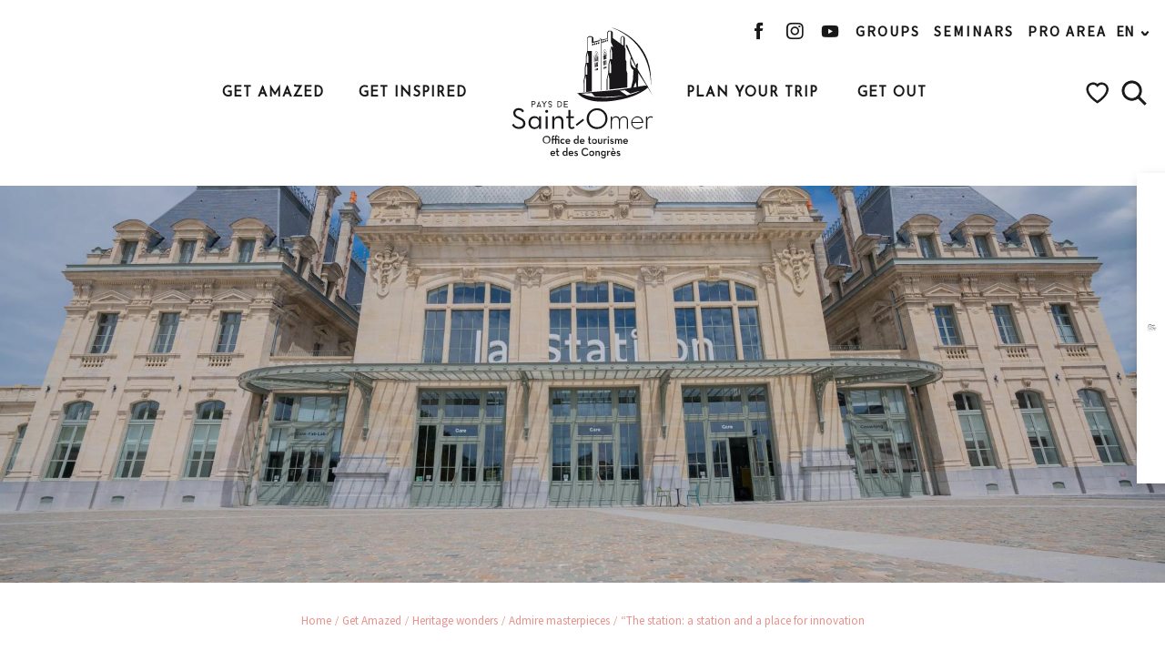

--- FILE ---
content_type: text/html; charset=UTF-8
request_url: https://en.tourisme-saintomer.com/get-amazed/heritage-wonders/admire-masterpieces/the-station-a-station-and-a-place-for-innovation/
body_size: 149981
content:
<!doctype html>
<html class="no-js" lang="en-GB"><head><script type="importmap">{"imports":{"jquery":"https:\/\/woody.cloudly.space\/app\/themes\/woody-theme\/src\/lib\/custom\/jquery@3.7.1.min.mjs","highcharts":"https:\/\/woody.cloudly.space\/app\/dist\/tourisme-saintomer\/addons\/woody-library\/static\/lib\/highcharts-12.1.2\/code\/es-modules\/masters\/highcharts.src.js","woody_library_filter":"https:\/\/woody.cloudly.space\/app\/dist\/tourisme-saintomer\/addons\/woody-library\/js\/filter.3dd4b7bece.js","woody_library_woody_component":"https:\/\/woody.cloudly.space\/app\/dist\/tourisme-saintomer\/addons\/woody-library\/js\/modules\/components\/woody-component.f868fc8be0.mjs","woody_library_woody_controller":"https:\/\/woody.cloudly.space\/app\/dist\/tourisme-saintomer\/addons\/woody-library\/js\/modules\/controllers\/woody-controller.2db0174bdc.mjs","woody_library_summary_map_manager":"https:\/\/woody.cloudly.space\/app\/dist\/tourisme-saintomer\/addons\/woody-library\/js\/modules\/managers\/summary\/summary-map-manager.84afb4d49a.mjs","woody_library_summary_accordion_manager":"https:\/\/woody.cloudly.space\/app\/dist\/tourisme-saintomer\/addons\/woody-library\/js\/modules\/managers\/summary\/summary-accordion-manager.9b68213f2a.mjs","woody_library_interactive_svg_component":"https:\/\/woody.cloudly.space\/app\/dist\/tourisme-saintomer\/addons\/woody-library\/js\/modules\/components\/interactive-svg\/interactive-svg-component.88c1dab784.mjs","woody_library_card_uniq_component":"https:\/\/woody.cloudly.space\/app\/dist\/tourisme-saintomer\/addons\/woody-library\/js\/modules\/components\/card\/card-uniq-component.c74c472f73.mjs","woody_library_card_toggler_component":"https:\/\/woody.cloudly.space\/app\/dist\/tourisme-saintomer\/addons\/woody-library\/js\/modules\/components\/card\/card-toggler-component.077fbca673.mjs","woody_library_card_slider_component":"https:\/\/woody.cloudly.space\/app\/dist\/tourisme-saintomer\/addons\/woody-library\/js\/modules\/components\/card\/card-slider-component.1fcbe821ee.mjs","woody_library_card_map_slider_component":"https:\/\/woody.cloudly.space\/app\/dist\/tourisme-saintomer\/addons\/woody-library\/js\/modules\/components\/card\/card-map-slider-component.mjs","woody_library_card_map_manager":"https:\/\/woody.cloudly.space\/app\/dist\/tourisme-saintomer\/addons\/woody-library\/js\/modules\/managers\/card\/card-map-manager.aa96fe0af2.mjs","woody_library_summary_controller":"https:\/\/woody.cloudly.space\/app\/dist\/tourisme-saintomer\/addons\/woody-library\/js\/modules\/controllers\/summary\/summary-controller.56dc30afe7.mjs","woody_library_focus_controller":"https:\/\/woody.cloudly.space\/app\/dist\/tourisme-saintomer\/addons\/woody-library\/js\/modules\/controllers\/focus\/focus-controller.779736d3ae.mjs","woody_library_focus_map_controller":"https:\/\/woody.cloudly.space\/app\/dist\/tourisme-saintomer\/addons\/woody-library\/js\/modules\/controllers\/focus\/focus-map-controller.fa756137c4.mjs","woody_library_focus_svg_controller":"https:\/\/woody.cloudly.space\/app\/dist\/tourisme-saintomer\/addons\/woody-library\/js\/modules\/controllers\/focus\/focus-svg-controller.e0e66f5917.mjs","woody_library_get_there_link_component":"https:\/\/woody.cloudly.space\/app\/dist\/tourisme-saintomer\/addons\/woody-library\/js\/modules\/components\/get-there\/get-there-link-component.236c7b036d.mjs","woody_library_reveal_component":"https:\/\/woody.cloudly.space\/app\/dist\/tourisme-saintomer\/addons\/woody-library\/js\/modules\/components\/reveal\/reveal-component.ae2427d122.mjs","woody_addon_touristicmaps_utils":"https:\/\/woody.cloudly.space\/app\/dist\/tourisme-saintomer\/addons\/woody-addon-touristicmaps\/js\/utils\/woody-addon-touristicmaps-utils.7b4d5b3788.mjs","woody_addon_touristicmaps_map_manager":"https:\/\/woody.cloudly.space\/app\/dist\/tourisme-saintomer\/addons\/woody-addon-touristicmaps\/js\/managers\/woody-addon-touristicmaps-map-manager.25def4f386.mjs","woody_addon_touristicmaps_map_component":"https:\/\/woody.cloudly.space\/app\/dist\/tourisme-saintomer\/addons\/woody-addon-touristicmaps\/js\/components\/woody-addon-touristicmaps-map-component.3be29cb99e.mjs","woody_addon_touristicmaps_map_control":"https:\/\/woody.cloudly.space\/app\/dist\/tourisme-saintomer\/addons\/woody-addon-touristicmaps\/js\/controls\/woody-addon-touristicmaps-map-control.3ad63029a2.mjs","woody_addon_touristicmaps_center_france_map_control":"https:\/\/woody.cloudly.space\/app\/dist\/tourisme-saintomer\/addons\/woody-addon-touristicmaps\/js\/controls\/woody-addon-touristicmaps-center-france-map-control.bfd154a095.mjs","woody_addon_touristicmaps_search_city_map_control":"https:\/\/woody.cloudly.space\/app\/dist\/tourisme-saintomer\/addons\/woody-addon-touristicmaps\/js\/controls\/woody-addon-touristicmaps-search-city-map-control.c837cfe0f5.mjs","woody_addon_roadbook_global":"https:\/\/woody.cloudly.space\/app\/dist\/tourisme-saintomer\/addons\/woody-addon-roadbook\/js\/woody-addon-roadbook-global.bac59b597b.mjs","woody_addon_roadbook_elements":"https:\/\/woody.cloudly.space\/app\/dist\/tourisme-saintomer\/addons\/woody-addon-roadbook\/js\/woody-addon-roadbook-elements.1ebf10e34f.mjs","woody_addon_roadbook_tools":"https:\/\/woody.cloudly.space\/app\/dist\/tourisme-saintomer\/addons\/woody-addon-roadbook\/js\/woody-addon-roadbook-tools.4c62973343.mjs","woody_addon_roadbook_feed":"https:\/\/woody.cloudly.space\/app\/dist\/tourisme-saintomer\/addons\/woody-addon-roadbook\/js\/woody-addon-roadbook-feed.75f6c0ef11.mjs","woody_addon_roadbook_front":"https:\/\/woody.cloudly.space\/app\/dist\/tourisme-saintomer\/addons\/woody-addon-roadbook\/js\/woody-addon-roadbook-front.e97c97cdf2.mjs","woody_addon_roadbook_django":"https:\/\/woody.cloudly.space\/app\/dist\/tourisme-saintomer\/addons\/woody-addon-roadbook\/js\/woody-addon-roadbook-django.d8fae5bb70.mjs","woody_roadbook_sheet_list_controller":"https:\/\/woody.cloudly.space\/app\/dist\/tourisme-saintomer\/addons\/woody-addon-roadbook\/js\/controllers\/woody-roadbook-sheet-list-controller.a3aea218c2.mjs","woody_roadbook_map_global_controller":"https:\/\/woody.cloudly.space\/app\/dist\/tourisme-saintomer\/addons\/woody-addon-roadbook\/js\/controllers\/woody-roadbook-map-global-controller.ca5ca46b9e.mjs","woody_hawwwai_itinerary_elevation_chart_component":"https:\/\/woody.cloudly.space\/app\/dist\/tourisme-saintomer\/addons\/woody-addon-hawwwai\/js\/components\/woody-hawwwai-itinerary-elevation-chart-component.1b7e9b6c9a.mjs","woody_hawwwai_itinerary_reveal_controller":"https:\/\/woody.cloudly.space\/app\/dist\/tourisme-saintomer\/addons\/woody-addon-hawwwai\/js\/controllers\/woody-hawwwai-itinerary-reveal-controller.2d8a9d49dc.mjs","woody_hawwwai_itinerary_reveal_toggler_controller":"https:\/\/woody.cloudly.space\/app\/dist\/tourisme-saintomer\/addons\/woody-addon-hawwwai\/js\/controllers\/woody-hawwwai-itinerary-reveal-toggler-controller.26149551a6.mjs","woody_hawwwai_itinerary_pois_controller":"https:\/\/woody.cloudly.space\/app\/dist\/tourisme-saintomer\/addons\/woody-addon-hawwwai\/js\/controllers\/woody-hawwwai-itinerary-pois-controller.2dce389938.mjs","woody_lib_utils":"https:\/\/woody.cloudly.space\/app\/dist\/tourisme-saintomer\/addons\/woody-lib-utils\/js\/woody-lib-utils.93266841fa.mjs","woody_addon_search_engine_component":"https:\/\/woody.cloudly.space\/app\/dist\/tourisme-saintomer\/addons\/woody-addon-search\/js\/components\/woody-addon-search-engine-component.dc802f6a63.mjs","woody_addon_search_main":"https:\/\/woody.cloudly.space\/app\/dist\/tourisme-saintomer\/addons\/woody-addon-search\/js\/woody-addon-search-main.6ea2fe98ba.mjs","woody_addon_search_engine_input_component":"https:\/\/woody.cloudly.space\/app\/dist\/tourisme-saintomer\/addons\/woody-addon-search\/js\/components\/woody-addon-search-engine-input-component.1e6a90e877.mjs","woody_addon_search_engine_input_dropdown_component":"https:\/\/woody.cloudly.space\/app\/dist\/tourisme-saintomer\/addons\/woody-addon-search\/js\/components\/woody-addon-search-engine-input-dropdown-component.c7e89a83ab.mjs","woody_addon_search_engine_filters_component":"https:\/\/woody.cloudly.space\/app\/dist\/tourisme-saintomer\/addons\/woody-addon-search\/js\/components\/woody-addon-search-engine-filters-component.cc5fa80115.mjs","woody_addon_search_engine_results_component":"https:\/\/woody.cloudly.space\/app\/dist\/tourisme-saintomer\/addons\/woody-addon-search\/js\/components\/woody-addon-search-engine-results-component.7fe4b9df50.mjs","woody_addon_search_data_controller":"https:\/\/woody.cloudly.space\/app\/dist\/tourisme-saintomer\/addons\/woody-addon-search\/js\/controllers\/woody-addon-search-data-controller.a95f731a76.mjs","fuse.js":"https:\/\/woody.cloudly.space\/app\/dist\/tourisme-saintomer\/addons\/woody-addon-search\/static\/js\/fuse-v6.4.1\/fuse.esm.min.js","woody_addon_devtools_main":"https:\/\/woody.cloudly.space\/app\/dist\/tourisme-saintomer\/addons\/woody-addon-devtools\/js\/woody-addon-devtools-main.5ef617cfdb.mjs","woody_addon_devtools_tools":"https:\/\/woody.cloudly.space\/app\/dist\/tourisme-saintomer\/addons\/woody-addon-devtools\/js\/woody-addon-devtools-tools.54d58a68c5.mjs","woody_addon_devtools_color_palette":"https:\/\/woody.cloudly.space\/app\/dist\/tourisme-saintomer\/addons\/woody-addon-devtools\/js\/woody-addon-devtools-color-palette.a8a41da40b.mjs","woody_addon_devtools_style_shift":"https:\/\/woody.cloudly.space\/app\/dist\/tourisme-saintomer\/addons\/woody-addon-devtools\/js\/woody-addon-devtools-style-shift.c4f6081742.mjs","woody_addon_devtools_fake_touristic_sheet":"https:\/\/woody.cloudly.space\/app\/dist\/tourisme-saintomer\/addons\/woody-addon-devtools\/js\/woody-addon-devtools-fake-touristic-sheet.2cb516cd17.mjs","woody_addon_sncfconnect_sheet":"https:\/\/woody.cloudly.space\/app\/dist\/tourisme-saintomer\/addons\/woody-addon-sncfconnect\/js\/woody-addon-sncfconnect-sheet.edd7575589.mjs","woody_addon_favorites_tools":"https:\/\/woody.cloudly.space\/app\/dist\/tourisme-saintomer\/addons\/woody-addon-favorites\/js\/woody-addon-favorites-tools.493a0ea33a.mjs","woody_addon_favorites_btn":"https:\/\/woody.cloudly.space\/app\/dist\/tourisme-saintomer\/addons\/woody-addon-favorites\/js\/woody-addon-favorites-btn.371d024552.mjs","woody_addon_favorites_cart":"https:\/\/woody.cloudly.space\/app\/dist\/tourisme-saintomer\/addons\/woody-addon-favorites\/js\/woody-addon-favorites-cart.76fc575ef3.mjs","woody_addon_favorites_sections":"https:\/\/woody.cloudly.space\/app\/dist\/tourisme-saintomer\/addons\/woody-addon-favorites\/js\/woody-addon-favorites-sections.3c8fc8f133.mjs"}}</script><title>The station: station and place of innovation Saint-Omer Tourist Office</title><script>window.globals={"ancestors":{"chapter1":"Get Amazed","chapter2":"Heritage wonders","chapter3":"Admire masterpieces","chapter4":"&#8220;The station: a station and a place for innovation"},"context":"website","current_lang":"en","current_locale":"en","current_locale_region":"en_GB","env":"prod","languages":["fr","en","nl","de"],"page_type":"page-incontournable","post_id":16659,"post_image":"https:\/\/www.tourisme-saintomer.com\/app\/uploads\/tourisme-saintomer\/2023\/05\/thumbs\/La-Station-Gare-2022-SAINT-OMER-Tourisme-en-Pays-de-Saint-Omer-2-1920x960.jpg","post_title":"&8220;The station: a station and a place for innovation","post_type":"page","post_modified":"2023-07-28 12:28:25+02:00","site_key":"tourisme-saintomer","tags":{"places":["Saint-Omer, The legend of Omer"],"seasons":[],"themes":{"envies-en":["Heritage","Unavoidable"]},"targets":[]},"woody_options_pages":{"search_url":8555,"weather_url":8541,"favorites_url":16476},"search":{"api":{"uri":"https:\/\/api.tourism-system.com\/v2\/woody\/search\/en\/v2","args":{"size":15,"threshold":0.5}}},"tmaps":{"url_api":"https:\/\/api.touristicmaps.com\/lib\/mod.mjs","url_api_lazy":"https:\/\/api.touristicmaps.com\/lib\/lazy.mjs"},"hawwwai":{"sheet_options":{"nearby_distance_max":5000}},"sncfconnect":{"publisher":"raccourciagency","name":"tourisme-saintomer","date":"202406"}}</script><script>document.addEventListener("DOMContentLoaded",function(){document.querySelectorAll("a[href='#consentframework'],a[href='#cmp']").forEach(function(e){e.removeAttribute("target");e.setAttribute("href","javascript:window.Sddan.cmp.displayUI();")})});</script><!-- Meta Pixel Code --><script>
!function(f,b,e,v,n,t,s)
{if(f.fbq)return;n=f.fbq=function(){n.callMethod?
n.callMethod.apply(n,arguments):n.queue.push(arguments)};
if(!f._fbq)f._fbq=n;n.push=n;n.loaded=!0;n.version='2.0';
n.queue=[];t=b.createElement(e);t.async=!0;
t.src=v;s=b.getElementsByTagName(e)[0];
s.parentNode.insertBefore(t,s)}(window, document,'script',
'https://connect.facebook.net/en_US/fbevents.js');
fbq('init', '2304846793116229');
fbq('track', 'PageView');
</script><noscript><img height="1" width="1" style="display:none"
src="https://www.facebook.com/tr?id=2304846793116229&ev=PageView&noscript=1"
/></noscript><!-- End Meta Pixel Code --><script>function loadScript(a){var b=document.getElementsByTagName("head")[0],c=document.createElement("script");c.type="text/javascript",c.src="https://tracker.metricool.com/resources/be.js",c.onreadystatechange=a,c.onload=a,b.appendChild(c)}loadScript(function(){beTracker.t({hash:"9c32381fc4903da031e80634306dcfb2"})});</script><style>body .bg-secondary, .button.secondary, .woody-component-sheet-booking .rc_lego.api_filter_alpha .secondary#search-date, .woody-component-sheet-booking .result-area .offer-available button.secondary{background-color:#e7918d !important;}</style><script>
const script = document.createElement('script');
script.src = "https://popup.tourisme.click/popup-api.php?script&site=3";
script.async = true;
document.head.appendChild(script);
</script><meta name="keywords" content="Tourist, Pays de Saint-Omer, Saint-Omer" /><meta name="author" content="Pays de Saint-Omer Tourist and Convention Office" /><meta name="copyright" content="© Pays de Saint-Omer Tourist and Convention Office" /><meta name="theme-color" content="#e7918d"/><link rel="preconnect" href="https://cache.consentframework.com" crossorigin><link rel="preconnect" href="https://choices.consentframework.com" crossorigin><link rel="preconnect" href="https://fonts.gstatic.com" crossorigin><link rel="preconnect" href="https://fonts.googleapis.com" crossorigin><link rel="preconnect" href="https://www.googletagmanager.com" crossorigin><link rel="preconnect" href="https://woody.cloudly.space" crossorigin><link rel="preconnect" href="https://api.cloudly.space" crossorigin><script>window.dataLayer=window.dataLayer?window.dataLayer:[];window.dataLayer.push({"event":"globals","data":{"env":"prod","site_key":"tourisme-saintomer","page":{"id_page":16659,"name":"&#8220;The station: a station and a place for innovation","page_type":"page-incontournable","tags":{"places":["Saint-Omer, The legend of Omer"],"seasons":[],"themes":{"envies-en":["Heritage","Unavoidable"]},"targets":[]}},"lang":"en","rdbk":{"enable":false}}});</script><script>(function(w,d,s,l,i) { w[l]=w[l]||[]; w[l].push({ 'gtm.start': new Date().getTime(),event: 'gtm.js' }); var f=d.getElementsByTagName(s)[0], j=d.createElement(s),dl=l!='dataLayer'? '&l='+l:''; j.async=true; j.src='https://www.googletagmanager.com/gtm.js?id='+i+dl; f.parentNode.insertBefore(j,f); })(window,document,'script','dataLayer','GTM-5FQXDW2');</script><link rel="canonical" href="https://en.tourisme-saintomer.com/get-amazed/heritage-wonders/admire-masterpieces/the-station-a-station-and-a-place-for-innovation/"/><meta charset="UTF-8"/><meta http-equiv="X-UA-Compatible" content="IE=edge"/><meta name="generator" content="Raccourci Agency - WP"/><meta name="viewport" content="width=device-width,initial-scale=1"/><meta name="robots" content="max-snippet:-1, max-image-preview:large, max-video-preview:-1"/><meta property="og:type" content="website"/><meta property="og:url" content="https://en.tourisme-saintomer.com/get-amazed/heritage-wonders/admire-masterpieces/the-station-a-station-and-a-place-for-innovation/"/><meta name="twitter:card" content="summary_large_image"/><meta property="og:image" content="https://woody.cloudly.space/app/uploads/tourisme-saintomer/2023/05/thumbs/La-Station-Gare-2022-SAINT-OMER-Tourisme-en-Pays-de-Saint-Omer-2-1920x960.jpg"/><meta property="twitter:image" content="https://woody.cloudly.space/app/uploads/tourisme-saintomer/2023/05/thumbs/La-Station-Gare-2022-SAINT-OMER-Tourisme-en-Pays-de-Saint-Omer-2-1920x960.jpg"/><meta property="og:site_name" content="Saint-Omer Tourist Office"/><meta property="og:locale" content="en_GB"/><meta property="og:locale:alternate" content="fr_FR"/><meta property="og:locale:alternate" content="nl_NL"/><meta property="og:locale:alternate" content="de_DE"/><meta name="description" content="Visit, discover, create, at La Station. After several years of closure, Saint-Omer station has been given a facelift. The new building, entirely renovated,"/><meta property="og:title" content="The station: station and place of innovation Saint-Omer Tourist Office"/><meta property="og:description" content="Visit, discover, create, at La Station. After several years of closure, Saint-Omer station has been given a facelift. The new building, entirely renovated,"/><meta name="twitter:title" content="The station: station and place of innovation Saint-Omer Tourist Office"/><meta name="twitter:description" content="Visit, discover, create, at La Station. After several years of closure, Saint-Omer station has been given a facelift. The new building, entirely renovated,"/><script type="application/ld+json" class="woody-schema-graph">{"@context":"https:\/\/schema.org","@graph":[{"@type":"WebSite","url":"https:\/\/en.tourisme-saintomer.com","name":"Saint-Omer Tourist Office","description":"Get ready to dream... in the Pays de Saint-Omer! News, diary, leisure activities and discoveries, discover the wonderful Pays de Saint-Omer.","potentialAction":[{"@type":"SearchAction","target":"https:\/\/en.tourisme-saintomer.com\/?page_id=8555?query={search_term_string}","query-input":"required name=search_term_string"}]},{"@type":"WebPage","url":"https:\/\/en.tourisme-saintomer.com\/get-amazed\/heritage-wonders\/admire-masterpieces\/the-station-a-station-and-a-place-for-innovation\/","headline":"The station: station and place of innovation Saint-Omer Tourist Office","inLanguage":"en-GB","datePublished":"2023-05-04 10:57:01","dateModified":"2023-07-28 10:28:25","description":"Visit, discover, create, at La Station. After several years of closure, Saint-Omer station has been given a facelift. The new building, entirely renovated,","image":["https:\/\/www.tourisme-saintomer.com\/app\/uploads\/tourisme-saintomer\/2023\/05\/thumbs\/La-Station-Gare-2022-SAINT-OMER-Tourisme-en-Pays-de-Saint-Omer-2-1920x960.jpg"]}]}</script><style>img:is([sizes="auto" i], [sizes^="auto," i]) { contain-intrinsic-size: 3000px 1500px }</style><link rel="alternate" href="https://www.tourisme-saintomer.com/s-emerveiller/des-merveilles-patrimoniales/admirer-des-chefs-d-oeuvre/la-station-gare-et-lieu-dinnovation/" hreflang="fr" /><link rel="alternate" href="https://en.tourisme-saintomer.com/get-amazed/heritage-wonders/admire-masterpieces/the-station-a-station-and-a-place-for-innovation/" hreflang="en" /><link rel="alternate" href="https://nl.tourisme-saintomer.com/verwonderend/erfgoed-wonderen/meesterwerken-bewonderen/het-station-een-station-en-een-plaats-voor-innovatie/" hreflang="nl" /><link rel="alternate" href="https://de.tourisme-saintomer.com/sich-wundern/wunder-des-kulturerbes/meisterwerke-bewundern/the-station-bahnhof-und-ort-der-innovation/" hreflang="de" /><script>
window._wpemojiSettings = {"baseUrl":"https:\/\/s.w.org\/images\/core\/emoji\/16.0.1\/72x72\/","ext":".png","svgUrl":"https:\/\/s.w.org\/images\/core\/emoji\/16.0.1\/svg\/","svgExt":".svg","source":{"concatemoji":"https:\/\/en.tourisme-saintomer.com\/wp\/wp-includes\/js\/wp-emoji-release.min.js?ver=6.8.2"}};
/*! This file is auto-generated */
!function(s,n){var o,i,e;function c(e){try{var t={supportTests:e,timestamp:(new Date).valueOf()};sessionStorage.setItem(o,JSON.stringify(t))}catch(e){}}function p(e,t,n){e.clearRect(0,0,e.canvas.width,e.canvas.height),e.fillText(t,0,0);var t=new Uint32Array(e.getImageData(0,0,e.canvas.width,e.canvas.height).data),a=(e.clearRect(0,0,e.canvas.width,e.canvas.height),e.fillText(n,0,0),new Uint32Array(e.getImageData(0,0,e.canvas.width,e.canvas.height).data));return t.every(function(e,t){return e===a[t]})}function u(e,t){e.clearRect(0,0,e.canvas.width,e.canvas.height),e.fillText(t,0,0);for(var n=e.getImageData(16,16,1,1),a=0;a<n.data.length;a++)if(0!==n.data[a])return!1;return!0}function f(e,t,n,a){switch(t){case"flag":return n(e,"\ud83c\udff3\ufe0f\u200d\u26a7\ufe0f","\ud83c\udff3\ufe0f\u200b\u26a7\ufe0f")?!1:!n(e,"\ud83c\udde8\ud83c\uddf6","\ud83c\udde8\u200b\ud83c\uddf6")&&!n(e,"\ud83c\udff4\udb40\udc67\udb40\udc62\udb40\udc65\udb40\udc6e\udb40\udc67\udb40\udc7f","\ud83c\udff4\u200b\udb40\udc67\u200b\udb40\udc62\u200b\udb40\udc65\u200b\udb40\udc6e\u200b\udb40\udc67\u200b\udb40\udc7f");case"emoji":return!a(e,"\ud83e\udedf")}return!1}function g(e,t,n,a){var r="undefined"!=typeof WorkerGlobalScope&&self instanceof WorkerGlobalScope?new OffscreenCanvas(300,150):s.createElement("canvas"),o=r.getContext("2d",{willReadFrequently:!0}),i=(o.textBaseline="top",o.font="600 32px Arial",{});return e.forEach(function(e){i[e]=t(o,e,n,a)}),i}function t(e){var t=s.createElement("script");t.src=e,t.defer=!0,s.head.appendChild(t)}"undefined"!=typeof Promise&&(o="wpEmojiSettingsSupports",i=["flag","emoji"],n.supports={everything:!0,everythingExceptFlag:!0},e=new Promise(function(e){s.addEventListener("DOMContentLoaded",e,{once:!0})}),new Promise(function(t){var n=function(){try{var e=JSON.parse(sessionStorage.getItem(o));if("object"==typeof e&&"number"==typeof e.timestamp&&(new Date).valueOf()<e.timestamp+604800&&"object"==typeof e.supportTests)return e.supportTests}catch(e){}return null}();if(!n){if("undefined"!=typeof Worker&&"undefined"!=typeof OffscreenCanvas&&"undefined"!=typeof URL&&URL.createObjectURL&&"undefined"!=typeof Blob)try{var e="postMessage("+g.toString()+"("+[JSON.stringify(i),f.toString(),p.toString(),u.toString()].join(",")+"));",a=new Blob([e],{type:"text/javascript"}),r=new Worker(URL.createObjectURL(a),{name:"wpTestEmojiSupports"});return void(r.onmessage=function(e){c(n=e.data),r.terminate(),t(n)})}catch(e){}c(n=g(i,f,p,u))}t(n)}).then(function(e){for(var t in e)n.supports[t]=e[t],n.supports.everything=n.supports.everything&&n.supports[t],"flag"!==t&&(n.supports.everythingExceptFlag=n.supports.everythingExceptFlag&&n.supports[t]);n.supports.everythingExceptFlag=n.supports.everythingExceptFlag&&!n.supports.flag,n.DOMReady=!1,n.readyCallback=function(){n.DOMReady=!0}}).then(function(){return e}).then(function(){var e;n.supports.everything||(n.readyCallback(),(e=n.source||{}).concatemoji?t(e.concatemoji):e.wpemoji&&e.twemoji&&(t(e.twemoji),t(e.wpemoji)))}))}((window,document),window._wpemojiSettings);
</script><link rel='preload' as='style' onload='this.onload=null;this.rel="stylesheet"' id='addon-search-stylesheet-css' href='https://woody.cloudly.space/app/dist/tourisme-saintomer/addons/woody-addon-search/css/woody-addon-search.3c0e3d2c84.css?ver=3.1.31' media='screen' /><noscript><link rel='stylesheet' id='addon-search-stylesheet-css' href='https://woody.cloudly.space/app/dist/tourisme-saintomer/addons/woody-addon-search/css/woody-addon-search.3c0e3d2c84.css?ver=3.1.31' media='screen' /></noscript><link rel='preload' as='style' onload='this.onload=null;this.rel="stylesheet"' id='addon-touristicmaps-stylesheet-css' href='https://woody.cloudly.space/app/dist/tourisme-saintomer/addons/woody-addon-touristicmaps/css/woody-addon-touristicmaps.42aea2a6d2.css?ver=2.0.19' media='all' /><noscript><link rel='stylesheet' id='addon-touristicmaps-stylesheet-css' href='https://woody.cloudly.space/app/dist/tourisme-saintomer/addons/woody-addon-touristicmaps/css/woody-addon-touristicmaps.42aea2a6d2.css?ver=2.0.19' media='all' /></noscript><link rel='preload' as='style' onload='this.onload=null;this.rel="stylesheet"' id='addon-hawwwai-stylesheet-css' href='https://woody.cloudly.space/app/dist/tourisme-saintomer/addons/woody-addon-hawwwai/css/front/woody-addon-hawwwai.ebf78ef83d.css?ver=3.4.105' media='all' /><noscript><link rel='stylesheet' id='addon-hawwwai-stylesheet-css' href='https://woody.cloudly.space/app/dist/tourisme-saintomer/addons/woody-addon-hawwwai/css/front/woody-addon-hawwwai.ebf78ef83d.css?ver=3.4.105' media='all' /></noscript><link rel='preload' as='style' onload='this.onload=null;this.rel="stylesheet"' id='addon-hawwwai-stylesheet-iti-css' href='https://woody.cloudly.space/app/dist/tourisme-saintomer/addons/woody-addon-hawwwai/css/front/woody-addon-hawwwai-iti.551a3c1b6d.css?ver=3.4.105' media='all' /><noscript><link rel='stylesheet' id='addon-hawwwai-stylesheet-iti-css' href='https://woody.cloudly.space/app/dist/tourisme-saintomer/addons/woody-addon-hawwwai/css/front/woody-addon-hawwwai-iti.551a3c1b6d.css?ver=3.4.105' media='all' /></noscript><link rel='stylesheet' id='swiper-style-main-css' href='https://woody.cloudly.space/app/dist/tourisme-saintomer/static/swiper/swiper-bundle.css' media='screen' /><link rel='preload' as='style' onload='this.onload=null;this.rel="stylesheet"' id='google-font-josefinsanswght100300400700familysourcesansprodisplayswap-css' href='https://fonts.googleapis.com/css?family=Josefin+Sans:wght@100;300;400;700&family=Source+Sans+Pro&display=swap' media='all' /><noscript><link rel='stylesheet' id='google-font-josefinsanswght100300400700familysourcesansprodisplayswap-css' href='https://fonts.googleapis.com/css?family=Josefin+Sans:wght@100;300;400;700&family=Source+Sans+Pro&display=swap' media='all' /></noscript><link rel='preload' as='style' onload='this.onload=null;this.rel="stylesheet"' id='google-font-sourcesanspro-css' href='https://fonts.googleapis.com/css?family=Source+Sans+Pro' media='all' /><noscript><link rel='stylesheet' id='google-font-sourcesanspro-css' href='https://fonts.googleapis.com/css?family=Source+Sans+Pro' media='all' /></noscript><link rel='stylesheet' id='main-stylesheet-chunk-0-css' href='https://woody.cloudly.space/app/dist/tourisme-saintomer/css/main_chunk_1.f28e869299.css' media='screen' /><link rel='stylesheet' id='main-stylesheet-chunk-1-css' href='https://woody.cloudly.space/app/dist/tourisme-saintomer/css/main_chunk_2.f9397b94c8.css' media='screen' /><link rel='stylesheet' id='main-stylesheet-chunk-2-css' href='https://woody.cloudly.space/app/dist/tourisme-saintomer/css/main_chunk_3.416782c8d8.css' media='screen' /><link rel='preload' as='style' onload='this.onload=null;this.rel="stylesheet"' id='wicon-stylesheet-css' href='https://woody.cloudly.space/app/dist/tourisme-saintomer/css/wicon.c14d2ac690.css' media='screen' /><noscript><link rel='stylesheet' id='wicon-stylesheet-css' href='https://woody.cloudly.space/app/dist/tourisme-saintomer/css/wicon.c14d2ac690.css' media='screen' /></noscript><link rel='stylesheet' id='print-stylesheet-css' href='https://woody.cloudly.space/app/dist/tourisme-saintomer/css/print.61fa0f2d53.css' media='print' /><script defer src="https://woody.cloudly.space/app/dist/tourisme-saintomer/addons/woody-addon-search/js/woody-addon-search.3155b7e4dc.js?ver=3.1.31" id="addon-search-javascripts-js"></script><script defer src="https://woody.cloudly.space/app/themes/woody-theme/src/js/static/obf.min.js?ver=2.3.165" id="obf-js"></script><script defer src="https://woody.cloudly.space/app/dist/tourisme-saintomer/addons/woody-addon-eskalad/js/events/eskalad.c2bde38840.js?ver=6.3.3" id="woody-addon-eskalad-js"></script><script defer src="https://woody.cloudly.space/app/dist/tourisme-saintomer/addons/woody-addon-eskalad/js/events/eskalad-page.5d2af865c3.js?ver=6.3.3" id="woody-addon-eskalad-page-js"></script><script id="jquery-js-before">
window.siteConfig = {"site_key":"tourisme-saintomer","login":"public_tourisme-saintomer_website","password":"32605e5d0317c0e20e0f0c915af8bab0","token":"N2Q0OWRlNjAzNzBlOlJ4RldWUTBHYVVSY1FrSU1SQWxSRkJjRVgxNUhXRjBBUlR0RFhBWVdYMFJXOkJGWUNDVkVBQTFRREJBRlNWRlJSQzFRQUJsWURWQWxVQWdWU0FRWUVWQUE9","mapProviderKeys":{"otmKey":"4df833444a8cc9e6ce11ae06713c6f22f9ee80636b5efdd0a840c5e479fe9613","gmKey":"AIzaSyAIWyOS5ifngsd2S35IKbgEXXgiSAnEjsw"},"api_url":"https:\/\/api.tourism-system.com","api_render_url":"https:\/\/api.tourism-system.com","current_lang":"en","current_season":null,"languages":["fr","en","nl","de"],"pll_options":{"browser":0,"rewrite":1,"hide_default":0,"force_lang":3,"redirect_lang":0,"media_support":1,"uninstall":0,"sync":["taxonomies"],"post_types":["touristic_sheet","short_link","woody_topic","woody_rdbk_leaflets","woody_rdbk_feeds","testimony","profile"],"taxonomies":["themes","places","seasons","targets","expression_category","profile_category","leaflet_category","visitor_category","accommodation_category","mobility_category","channel_category","trip_duration"],"domains":{"fr":"https:\/\/www.tourisme-saintomer.com","en":"https:\/\/en.tourisme-saintomer.com","nl":"https:\/\/nl.tourisme-saintomer.com","de":"https:\/\/de.tourisme-saintomer.com"},"version":"3.5.4","first_activation":1622617723,"media":{"duplicate":0},"default_lang":"fr","previous_version":"3.5.3"}};
window.useLeafletLibrary=1;window.DrupalAngularConfig=window.DrupalAngularConfig || {};window.DrupalAngularConfig.mapProviderKeys={"otmKey":"4df833444a8cc9e6ce11ae06713c6f22f9ee80636b5efdd0a840c5e479fe9613","gmKey":"AIzaSyAIWyOS5ifngsd2S35IKbgEXXgiSAnEjsw"};
</script><script type="module" src="https://woody.cloudly.space/app/themes/woody-theme/src/lib/custom/jquery@3.7.1.min.mjs" id="jquery-js"></script><script defer src="https://woody.cloudly.space/app/themes/woody-theme/src/lib/custom/moment-with-locales@2.22.2.min.js" id="jsdelivr_moment-js"></script><script id="woody-addon-hawwwai-sheet-js-extra">
var __hw = {"SECTIONS.TOURISM.SHEET.PERIODS.TODAY":"Today","SECTIONS.TOURISM.SHEET.PERIODS.HAPPENING":"Happening","SECTIONS.TOURISM.SHEET.PERIODS.ENDED":"Over","SECTIONS.TOURISM.SHEET.PERIODS.ENDED_FOR_TODAY":"Over for today","SECTIONS.TOURISM.SHEET.PERIODS.FROM_TODAY":"From today ","SECTIONS.TOURISM.SHEET.PERIODS.FROM":"From","SECTIONS.TOURISM.SHEET.PERIODS.UNTIL_TODAY":"until today","SECTIONS.TOURISM.SHEET.PERIODS.TO":"to","SECTIONS.TOURISM.SHEET.PERIODS.UNTIL":"until","SECTIONS.TOURISM.SHEET.PERIODS.UNTIL_LONG":"until","SECTIONS.TOURISM.SHEET.PERIODS.ON":"On","SECTIONS.TOURISM.SHEET.PERIODS.OPENED":"Open","SECTIONS.TOURISM.SHEET.PERIODS.CLOSED":"Closed","SECTIONS.TOURISM.SHEET.PERIODS.CLOSEDFORTODAY":"Closed for today","SECTIONS.TOURISM.SHEET.PERIODS.UNDEFINED":"Unresolved hours","SECTIONS.TOURISM.SHEET.PERIODS.NOW":"Now","GLOBAL.TIMES.TO":"To"};
</script><script type="module" src="https://woody.cloudly.space/app/dist/tourisme-saintomer/addons/woody-addon-hawwwai/js/woody-addon-hawwwai-sheet.0c65dc8bba.mjs?ver=3.4.105" id="woody-addon-hawwwai-sheet-js"></script><script type="module" src="https://woody.cloudly.space/app/dist/tourisme-saintomer/addons/woody-addon-sncfconnect/js/woody-addon-sncfconnect.d1b379caef.mjs?ver=1.0.7" id="addon-sncfconnect-javascripts-js"></script><script type="module" src="https://woody.cloudly.space/app/dist/tourisme-saintomer/addons/woody-addon-favorites/js/woody-addon-favorites.c46dfed72b.mjs" id="addon-favorites-javascripts-js"></script><script defer src="https://woody.cloudly.space/app/dist/tourisme-saintomer/static/swiper/swiper-bundle.min.js?ver=12.0.2" id="jsdelivr_swiper-js"></script><script defer src="https://woody.cloudly.space/app/themes/woody-theme/src/lib/npm/flatpickr/dist/flatpickr.min.js?ver=4.5.7" id="jsdelivr_flatpickr-js"></script><script defer src="https://woody.cloudly.space/app/themes/woody-theme/src/lib/npm/flatpickr/dist/l10n/default.js?ver=4.5.7" id="jsdelivr_flatpickr_l10n-js"></script><script defer src="https://woody.cloudly.space/app/themes/woody-theme/src/lib/custom/nouislider@10.1.0.min.js" id="jsdelivr_nouislider-js"></script><script defer src="https://woody.cloudly.space/app/themes/woody-theme/src/lib/custom/lazysizes@4.1.2.min.js" id="jsdelivr_lazysizes-js"></script><script defer src="https://woody.cloudly.space/app/themes/woody-theme/src/lib/custom/moment-timezone-with-data.min.js" id="jsdelivr_moment_tz-js"></script><script defer src="https://woody.cloudly.space/app/themes/woody-theme/src/lib/custom/js.cookie@2.2.1.min.js" id="jsdelivr_jscookie-js"></script><script defer src="https://woody.cloudly.space/app/themes/woody-theme/src/lib/custom/rellax@1.10.1.min.js" id="jsdelivr_rellax-js"></script><script defer src="https://woody.cloudly.space/app/themes/woody-theme/src/lib/custom/iframeResizer@4.3.7.min.js?ver=4.3.7" id="jsdelivr_iframeresizer-js"></script><script defer src="https://woody.cloudly.space/app/themes/woody-theme/src/lib/npm/plyr/dist/plyr.min.js?ver=3.6.8" id="jsdelivr_plyr-js"></script><script defer src="https://woody.cloudly.space/wp/wp-includes/js/dist/hooks.min.js?ver=4d63a3d491d11ffd8ac6" id="wp-hooks-js"></script><script defer src="https://woody.cloudly.space/wp/wp-includes/js/dist/i18n.min.js?ver=5e580eb46a90c2b997e6" id="wp-i18n-js"></script><script defer src="https://woody.cloudly.space/app/themes/woody-theme/src/js/static/i18n-ltr.min.js?ver=2.3.165" id="wp-i18n-ltr-js"></script><script id="main-modules-js-extra">
var WoodyMainJsModules = {"jquery":{"path":"https:\/\/en.tourisme-saintomer.com\/app\/themes\/woody-theme\/src\/lib\/custom\/jquery@3.7.1.min.mjs"},"highcharts":{"path":"https:\/\/en.tourisme-saintomer.com\/app\/dist\/tourisme-saintomer\/addons\/woody-library\/static\/lib\/highcharts-12.1.2\/code\/es-modules\/masters\/highcharts.src.js"},"woody_library_filter":{"path":"https:\/\/en.tourisme-saintomer.com\/app\/dist\/tourisme-saintomer\/addons\/woody-library\/js\/filter.3dd4b7bece.js"},"woody_library_woody_component":{"path":"https:\/\/en.tourisme-saintomer.com\/app\/dist\/tourisme-saintomer\/addons\/woody-library\/js\/modules\/components\/woody-component.f868fc8be0.mjs"},"woody_library_woody_controller":{"path":"https:\/\/en.tourisme-saintomer.com\/app\/dist\/tourisme-saintomer\/addons\/woody-library\/js\/modules\/controllers\/woody-controller.2db0174bdc.mjs"},"woody_library_summary_map_manager":{"path":"https:\/\/en.tourisme-saintomer.com\/app\/dist\/tourisme-saintomer\/addons\/woody-library\/js\/modules\/managers\/summary\/summary-map-manager.84afb4d49a.mjs"},"woody_library_summary_accordion_manager":{"path":"https:\/\/en.tourisme-saintomer.com\/app\/dist\/tourisme-saintomer\/addons\/woody-library\/js\/modules\/managers\/summary\/summary-accordion-manager.9b68213f2a.mjs"},"woody_library_interactive_svg_component":{"path":"https:\/\/en.tourisme-saintomer.com\/app\/dist\/tourisme-saintomer\/addons\/woody-library\/js\/modules\/components\/interactive-svg\/interactive-svg-component.88c1dab784.mjs","component":"woody-interactive-svg"},"woody_library_card_uniq_component":{"path":"https:\/\/en.tourisme-saintomer.com\/app\/dist\/tourisme-saintomer\/addons\/woody-library\/js\/modules\/components\/card\/card-uniq-component.c74c472f73.mjs","component":"woody-card-uniq"},"woody_library_card_toggler_component":{"path":"https:\/\/en.tourisme-saintomer.com\/app\/dist\/tourisme-saintomer\/addons\/woody-library\/js\/modules\/components\/card\/card-toggler-component.077fbca673.mjs","component":"woody-card-toggler"},"woody_library_card_slider_component":{"path":"https:\/\/en.tourisme-saintomer.com\/app\/dist\/tourisme-saintomer\/addons\/woody-library\/js\/modules\/components\/card\/card-slider-component.1fcbe821ee.mjs","component":"woody-card-slider"},"woody_library_card_map_slider_component":{"path":"https:\/\/en.tourisme-saintomer.com\/app\/dist\/tourisme-saintomer\/addons\/woody-library\/js\/modules\/components\/card\/card-map-slider-component.mjs","component":"woody-card-map-slider"},"woody_library_card_map_manager":{"path":"https:\/\/en.tourisme-saintomer.com\/app\/dist\/tourisme-saintomer\/addons\/woody-library\/js\/modules\/managers\/card\/card-map-manager.aa96fe0af2.mjs"},"woody_library_summary_controller":{"path":"https:\/\/en.tourisme-saintomer.com\/app\/dist\/tourisme-saintomer\/addons\/woody-library\/js\/modules\/controllers\/summary\/summary-controller.56dc30afe7.mjs","controller":"woody_library_summary_controller"},"woody_library_focus_controller":{"path":"https:\/\/en.tourisme-saintomer.com\/app\/dist\/tourisme-saintomer\/addons\/woody-library\/js\/modules\/controllers\/focus\/focus-controller.779736d3ae.mjs","controller":"woody_library_focus_controller"},"woody_library_focus_map_controller":{"path":"https:\/\/en.tourisme-saintomer.com\/app\/dist\/tourisme-saintomer\/addons\/woody-library\/js\/modules\/controllers\/focus\/focus-map-controller.fa756137c4.mjs","controller":"woody_library_focus_map_controller"},"woody_library_focus_svg_controller":{"path":"https:\/\/en.tourisme-saintomer.com\/app\/dist\/tourisme-saintomer\/addons\/woody-library\/js\/modules\/controllers\/focus\/focus-svg-controller.e0e66f5917.mjs","controller":"woody_library_focus_svg_controller"},"woody_library_get_there_link_component":{"path":"https:\/\/en.tourisme-saintomer.com\/app\/dist\/tourisme-saintomer\/addons\/woody-library\/js\/modules\/components\/get-there\/get-there-link-component.236c7b036d.mjs","component":"woody-get-there-link"},"woody_library_reveal_component":{"path":"https:\/\/en.tourisme-saintomer.com\/app\/dist\/tourisme-saintomer\/addons\/woody-library\/js\/modules\/components\/reveal\/reveal-component.ae2427d122.mjs","component":"woody-reveal"},"woody_addon_touristicmaps_utils":{"path":"https:\/\/en.tourisme-saintomer.com\/app\/dist\/tourisme-saintomer\/addons\/woody-addon-touristicmaps\/js\/utils\/woody-addon-touristicmaps-utils.7b4d5b3788.mjs"},"woody_addon_touristicmaps_map_manager":{"path":"https:\/\/en.tourisme-saintomer.com\/app\/dist\/tourisme-saintomer\/addons\/woody-addon-touristicmaps\/js\/managers\/woody-addon-touristicmaps-map-manager.25def4f386.mjs"},"woody_addon_touristicmaps_map_component":{"path":"https:\/\/en.tourisme-saintomer.com\/app\/dist\/tourisme-saintomer\/addons\/woody-addon-touristicmaps\/js\/components\/woody-addon-touristicmaps-map-component.3be29cb99e.mjs","component":"woody-map"},"woody_addon_touristicmaps_map_control":{"path":"https:\/\/en.tourisme-saintomer.com\/app\/dist\/tourisme-saintomer\/addons\/woody-addon-touristicmaps\/js\/controls\/woody-addon-touristicmaps-map-control.3ad63029a2.mjs"},"woody_addon_touristicmaps_center_france_map_control":{"path":"https:\/\/en.tourisme-saintomer.com\/app\/dist\/tourisme-saintomer\/addons\/woody-addon-touristicmaps\/js\/controls\/woody-addon-touristicmaps-center-france-map-control.bfd154a095.mjs"},"woody_addon_touristicmaps_search_city_map_control":{"path":"https:\/\/en.tourisme-saintomer.com\/app\/dist\/tourisme-saintomer\/addons\/woody-addon-touristicmaps\/js\/controls\/woody-addon-touristicmaps-search-city-map-control.c837cfe0f5.mjs"},"woody_addon_roadbook_global":{"path":"https:\/\/en.tourisme-saintomer.com\/app\/dist\/tourisme-saintomer\/addons\/woody-addon-roadbook\/js\/woody-addon-roadbook-global.bac59b597b.mjs"},"woody_addon_roadbook_elements":{"path":"https:\/\/en.tourisme-saintomer.com\/app\/dist\/tourisme-saintomer\/addons\/woody-addon-roadbook\/js\/woody-addon-roadbook-elements.1ebf10e34f.mjs"},"woody_addon_roadbook_tools":{"path":"https:\/\/en.tourisme-saintomer.com\/app\/dist\/tourisme-saintomer\/addons\/woody-addon-roadbook\/js\/woody-addon-roadbook-tools.4c62973343.mjs"},"woody_addon_roadbook_feed":{"path":"https:\/\/en.tourisme-saintomer.com\/app\/dist\/tourisme-saintomer\/addons\/woody-addon-roadbook\/js\/woody-addon-roadbook-feed.75f6c0ef11.mjs"},"woody_addon_roadbook_front":{"path":"https:\/\/en.tourisme-saintomer.com\/app\/dist\/tourisme-saintomer\/addons\/woody-addon-roadbook\/js\/woody-addon-roadbook-front.e97c97cdf2.mjs"},"woody_addon_roadbook_django":{"path":"https:\/\/en.tourisme-saintomer.com\/app\/dist\/tourisme-saintomer\/addons\/woody-addon-roadbook\/js\/woody-addon-roadbook-django.d8fae5bb70.mjs"},"woody_roadbook_sheet_list_controller":{"path":"https:\/\/en.tourisme-saintomer.com\/app\/dist\/tourisme-saintomer\/addons\/woody-addon-roadbook\/js\/controllers\/woody-roadbook-sheet-list-controller.a3aea218c2.mjs","controller":"woody_roadbook_sheet_list_controller"},"woody_roadbook_map_global_controller":{"path":"https:\/\/en.tourisme-saintomer.com\/app\/dist\/tourisme-saintomer\/addons\/woody-addon-roadbook\/js\/controllers\/woody-roadbook-map-global-controller.ca5ca46b9e.mjs","controller":"woody_roadbook_map_global_controller"},"woody_hawwwai_itinerary_elevation_chart_component":{"path":"https:\/\/en.tourisme-saintomer.com\/app\/dist\/tourisme-saintomer\/addons\/woody-addon-hawwwai\/js\/components\/woody-hawwwai-itinerary-elevation-chart-component.1b7e9b6c9a.mjs","component":"woody-hawwwai-itinerary-elevation-chart"},"woody_hawwwai_itinerary_reveal_controller":{"path":"https:\/\/en.tourisme-saintomer.com\/app\/dist\/tourisme-saintomer\/addons\/woody-addon-hawwwai\/js\/controllers\/woody-hawwwai-itinerary-reveal-controller.2d8a9d49dc.mjs","controller":"woody_hawwwai_itinerary_reveal_controller"},"woody_hawwwai_itinerary_reveal_toggler_controller":{"path":"https:\/\/en.tourisme-saintomer.com\/app\/dist\/tourisme-saintomer\/addons\/woody-addon-hawwwai\/js\/controllers\/woody-hawwwai-itinerary-reveal-toggler-controller.26149551a6.mjs","controller":"woody_hawwwai_itinerary_reveal_toggler_controller"},"woody_hawwwai_itinerary_pois_controller":{"path":"https:\/\/en.tourisme-saintomer.com\/app\/dist\/tourisme-saintomer\/addons\/woody-addon-hawwwai\/js\/controllers\/woody-hawwwai-itinerary-pois-controller.2dce389938.mjs","controller":"woody_hawwwai_itinerary_pois_controller"}};
</script><script type="module" src="https://woody.cloudly.space/app/dist/tourisme-saintomer/addons/woody-library/js/modules/main.9a249a7be1.mjs" id="main-modules-js"></script><script type="module" src="https://woody.cloudly.space/app/dist/tourisme-saintomer/js/main.78ce466501.mjs" id="main-javascripts-js"></script><link rel="icon" type="image/x-icon" href="https://woody.cloudly.space/app/dist/tourisme-saintomer/favicon/favicon/favicon.f4aedc0cdb.ico"><link rel="icon" type="image/png" sizes="16x16" href="https://woody.cloudly.space/app/dist/tourisme-saintomer/favicon/favicon/favicon-16x16.8c3e594b7c.png"><link rel="icon" type="image/png" sizes="32x32" href="https://woody.cloudly.space/app/dist/tourisme-saintomer/favicon/favicon/favicon-32x32.c6e8171785.png"><link rel="icon" type="image/png" sizes="48x48" href="https://woody.cloudly.space/app/dist/tourisme-saintomer/favicon/favicon/favicon-48x48.62227f11c2.png"><link rel="apple-touch-icon" sizes="57x57" href="https://woody.cloudly.space/app/dist/tourisme-saintomer/favicon/favicon/apple-touch-icon-57x57.834315f83e.png"><link rel="apple-touch-icon" sizes="60x60" href="https://woody.cloudly.space/app/dist/tourisme-saintomer/favicon/favicon/apple-touch-icon-60x60.e03a410c56.png"><link rel="apple-touch-icon" sizes="72x72" href="https://woody.cloudly.space/app/dist/tourisme-saintomer/favicon/favicon/apple-touch-icon-72x72.4133319998.png"><link rel="apple-touch-icon" sizes="76x76" href="https://woody.cloudly.space/app/dist/tourisme-saintomer/favicon/favicon/apple-touch-icon-76x76.1307def9e6.png"><link rel="apple-touch-icon" sizes="114x114" href="https://woody.cloudly.space/app/dist/tourisme-saintomer/favicon/favicon/apple-touch-icon-114x114.e48ba89dfb.png"><link rel="apple-touch-icon" sizes="120x120" href="https://woody.cloudly.space/app/dist/tourisme-saintomer/favicon/favicon/apple-touch-icon-120x120.1046bb2cd0.png"><link rel="apple-touch-icon" sizes="144x144" href="https://woody.cloudly.space/app/dist/tourisme-saintomer/favicon/favicon/apple-touch-icon-144x144.7183e46537.png"><link rel="apple-touch-icon" sizes="152x152" href="https://woody.cloudly.space/app/dist/tourisme-saintomer/favicon/favicon/apple-touch-icon-152x152.f73c79b0b7.png"><link rel="apple-touch-icon" sizes="167x167" href="https://woody.cloudly.space/app/dist/tourisme-saintomer/favicon/favicon/apple-touch-icon-167x167.3830eeda8c.png"><link rel="apple-touch-icon" sizes="180x180" href="https://woody.cloudly.space/app/dist/tourisme-saintomer/favicon/favicon/apple-touch-icon-180x180.9181cd5ce5.png"><link rel="apple-touch-icon" sizes="1024x1024" href="https://woody.cloudly.space/app/dist/tourisme-saintomer/favicon/favicon/apple-touch-icon-1024x1024.ef0a8df171.png"></head><body class="wp-singular page-template-default page page-id-16659 page-child parent-pageid-8355 wp-theme-woody-theme wp-child-theme-tourisme-saintomer menus-v2 prod woodypage-page-incontournable has-hero has-blocks-hero-tpl_01">
            <noscript><iframe src="https://www.googletagmanager.com/ns.html?id=GTM-5FQXDW2" height="0" width="0" style="display:none;visibility:hidden"></iframe></noscript>
        
            
    
    <div class="main-wrapper flex-container flex-dir-column">
                                <div class="woody-component-headnavs">
    
    <a href="#" class="screen-reader-text skip-link woody-component-button primary normal" aria-label="Aller directement au contenu principal de la page">
     <span class="button-label"> Aller au contenu principal</span>
    </a>

    
                        <ul class="tools list-unstyled flex-container align-middle">
                                                                                                                                                                                                                <li class="favorites-tool"><div class="woody-component-favorites-block tpl_01">
            <a class="woody-favorites-cart" href="https://en.tourisme-saintomer.com/my-favorites/" data-favtarget="https://en.tourisme-saintomer.com/my-favorites/" title="Favoris" data-label="Favoris">
                                    <div>
                <i class="wicon wicon-060-favoris" aria-hidden="true"></i>
                <span class="show-for-sr">Voir les favoris</span>
                <span class="counter is-empty"></span>
            </div>
                </a>
    </div>
</li>
                                                    <li class="search-tool"><div class="search-toggler-wrapper woody-component-esSearch-block">
    <span role="button" aria-label="Search" class="esSearch-button results-toggler" data-label="Search" title="Search" tabindex="0">
        <span class="wicon wicon-053-loupe-par-defaut search-icon"></span>
        <span class="button-label" data-label="Search"></span>
    </span>
</div>
</li>
                                                            </ul>
            
    <div class="topheader flex-container align-right align-middle">
            <ul class="list-unstyled flex-container show-for-large ">
                            <li class="item marg-left-sm marg-bottom-sm">
                    <a class="no-ext" href="https://www.facebook.com/pages/Office-de-Tourisme-de-la-R%C3%A9gion-de-Saint-Omer/164886596858699" target="_blank">
                        <span class="wicon wicon-000-facebook"></span>
                    </a>
                </li>
                            <li class="item marg-left-sm marg-bottom-sm">
                    <a class="no-ext" href="https://www.instagram.com/saintomer_tourisme/" target="_blank">
                        <span class="wicon wicon-011-instagram"></span>
                    </a>
                </li>
                            <li class="item marg-left-sm marg-bottom-sm">
                    <a class="no-ext" href="https://www.youtube.com/@saintomer_tourisme" target="_blank">
                        <span class="wicon wicon-004-youtube"></span>
                    </a>
                </li>
                    </ul>
                <ul class="list-unstyled flex-container show-for-large ">
                            <li class="item marg-left-sm marg-bottom-sm">
                    <a class="no-ext" href="https://en.tourisme-saintomer.com/groups-area/" target="_blank">
                        Groups
                    </a>
                </li>
                            <li class="item marg-left-sm marg-bottom-sm">
                    <a class="no-ext" href="https://saintomer-businessevents.com/" target="_blank">
                        Seminars
                    </a>
                </li>
                            <li class="item marg-left-sm marg-bottom-sm">
                    <a class="no-ext" href="https://en.tourisme-saintomer.com/pro-area/" target="_blank">
                        Pro area
                    </a>
                </li>
                    </ul>
            <div class="show-for-large">
        <div class="woody-lang_switcher woody-lang_switcher-reveal tpl_01" data-label="Language" role="button" aria-label="Choix de la langue"><div class="lang_switcher-button" data-label="Language"  tabindex="0"><div class="en" data-lang="en">en</div></div></div>
    </div>
    </div>


            <header role="banner" class="woody-component-header menus-v2 site-header " >
    <div class="main-menu-wrapper ">

        
        <nav role="navigation" class="top-bar title-bar " id="main-menu">
            <ul class="main-menu-list flex-container horizontal align-center align-middle wrap fullwidth-dropdowns">
                                                        <li class="menu-item is-submenu-parent is-active" role="button">
                        <a class="menuLink" href="https://en.tourisme-saintomer.com/get-amazed/" target="_self" data-post-id="8100">
                                                                                                                                                <span class="menuLink-title">Get amazed</span>
                                                        
                                                    </a>
                                                    <div class="submenu-wrapper" aria-expanded="false">
                                
                                <ul class="submenu-grid one-by-one " data-link-parent="8100" data-title="Get amazed" role="menu">
                                                                            
<li class="submenu-block submenu-block-images-list tpl_04 " data-position="grid-col-start-2 grid-col-end-8 grid-row-start-1 grid-row-end-7" role="menuitem" aria-label="menuitem">
    
        <div class="submenu-block-header text-left submenu-item-delay">
                    <span class="submenu-block-title">
                                Get amazed
            </span>
            </div>
    <ul class="submenu-block-content " data-columns="4cols" role="menu">
                    <li class="card overlayedCard submenu-item submenu-item-delay" role="presentation">
            <a class="card-link isRel bg-black" href="https://en.tourisme-saintomer.com/get-amazed/legendary-stories/" target="_self" data-post-id="8305" aria-label="Legendary stories" role="menuitem">
                                                            <figure aria-label="Legendary stories" itemscope itemtype="http://schema.org/ImageObject" aria-hidden="true" class="isRel imageObject cardMediaWrapper"
    ><noscript><img class="imageObject-img img-responsive a42-ac-replace-img" src="https://woody.cloudly.space/app/uploads/tourisme-saintomer/2025/12/thumbs/Des-recits-legendaires-640x640-crop-1766571156.webp" alt="Legendary stories" itemprop="thumbnail"/></noscript><img class="imageObject-img img-responsive lazyload a42-ac-replace-img" src="https://woody.cloudly.space/app/themes/woody-theme/src/img/blank/ratio_square.webp" data-src="https://woody.cloudly.space/app/uploads/tourisme-saintomer/2025/12/thumbs/Des-recits-legendaires-640x640-crop-1766571156.webp" data-sizes="auto" data-srcset="https://woody.cloudly.space/app/uploads/tourisme-saintomer/2025/12/thumbs/Des-recits-legendaires-360x360-crop-1766571156.webp 360w, https://woody.cloudly.space/app/uploads/tourisme-saintomer/2025/12/thumbs/Des-recits-legendaires-640x640-crop-1766571156.webp 640w, https://woody.cloudly.space/app/uploads/tourisme-saintomer/2025/12/thumbs/Des-recits-legendaires-1200x1200-crop-1766571155.webp 1200w" alt="Legendary stories" itemprop="thumbnail"/><meta itemprop="datePublished" content="2025-12-24 09:53:59"><span class="hide imageObject-description" itemprop="description" data-nosnippet>Legendary stories</span><figcaption class="imageObject-caption flex-container align-middle isAbs bottom left hide" data-nosnippet><span class="imageObject-icon copyright-icon flex-container align-center align-middle">©</span><span class="imageObject-text imageObject-description" itemprop="caption">Legendary stories</span></figcaption></figure>                                                    <div class="card-section submenu-item-section fullcenterbox">
                    <div class="card-titles"><div class="card-texts flex-container flex-dir-column"><span class="card-title">Legendary stories</span></div></div>                </div>
            </a>
        </li>
            <li class="card overlayedCard submenu-item submenu-item-delay" role="presentation">
            <a class="card-link isRel bg-black" href="https://en.tourisme-saintomer.com/get-amazed/heritage-wonders/" target="_self" data-post-id="8328" aria-label="Heritage wonders" role="menuitem">
                                                            <figure aria-label="Belfry Aire Sur La Lys 2021 Tourism In Pays De Saint Omer 2" itemscope itemtype="http://schema.org/ImageObject" aria-hidden="true" class="isRel imageObject cardMediaWrapper"
    ><noscript><img class="imageObject-img img-responsive a42-ac-replace-img" src="https://woody.cloudly.space/app/uploads/tourisme-saintomer/2025/12/thumbs/Beffroi-Aire-sur-la-Lys-2021-Tourisme-en-Pays-de-Saint-Omer-2-640x640-crop-1766572371.webp" alt="Belfry Aire Sur La Lys 2021 Tourism In Pays De Saint Omer 2" itemprop="thumbnail"/></noscript><img class="imageObject-img img-responsive lazyload a42-ac-replace-img" src="https://woody.cloudly.space/app/themes/woody-theme/src/img/blank/ratio_square.webp" data-src="https://woody.cloudly.space/app/uploads/tourisme-saintomer/2025/12/thumbs/Beffroi-Aire-sur-la-Lys-2021-Tourisme-en-Pays-de-Saint-Omer-2-640x640-crop-1766572371.webp" data-sizes="auto" data-srcset="https://woody.cloudly.space/app/uploads/tourisme-saintomer/2025/12/thumbs/Beffroi-Aire-sur-la-Lys-2021-Tourisme-en-Pays-de-Saint-Omer-2-360x360-crop-1766572371.webp 360w, https://woody.cloudly.space/app/uploads/tourisme-saintomer/2025/12/thumbs/Beffroi-Aire-sur-la-Lys-2021-Tourisme-en-Pays-de-Saint-Omer-2-640x640-crop-1766572371.webp 640w, https://woody.cloudly.space/app/uploads/tourisme-saintomer/2025/12/thumbs/Beffroi-Aire-sur-la-Lys-2021-Tourisme-en-Pays-de-Saint-Omer-2-1200x1200-crop-1766572371.webp 1200w" alt="Belfry Aire Sur La Lys 2021 Tourism In Pays De Saint Omer 2" itemprop="thumbnail"/><meta itemprop="datePublished" content="2025-12-24 10:30:36"><span class="hide imageObject-description" itemprop="description" data-nosnippet>Belfry Aire Sur La Lys 2021 Tourism In Pays De Saint Omer 2</span><figcaption class="imageObject-caption flex-container align-middle isAbs bottom left hide" data-nosnippet><span class="imageObject-icon copyright-icon flex-container align-center align-middle">©</span><span class="imageObject-text imageObject-description" itemprop="caption">Belfry Aire Sur La Lys 2021 Tourism In Pays De Saint Omer 2</span></figcaption></figure>                                                    <div class="card-section submenu-item-section fullcenterbox">
                    <div class="card-titles"><div class="card-texts flex-container flex-dir-column"><span class="card-title">Heritage wonders</span></div></div>                </div>
            </a>
        </li>
            <li class="card overlayedCard submenu-item submenu-item-delay" role="presentation">
            <a class="card-link isRel bg-black" href="https://en.tourisme-saintomer.com/get-amazed/incomparable-experiences/" target="_self" data-post-id="8373" aria-label="Incomparable experiences" role="menuitem">
                                                            <figure aria-label="Rando-Rail in Nielles-les-Bléquin" itemscope itemtype="http://schema.org/ImageObject" aria-hidden="true" class="isRel imageObject cardMediaWrapper"
    ><noscript><img class="imageObject-img img-responsive a42-ac-replace-img" src="https://woody.cloudly.space/app/uploads/tourisme-saintomer/2022/09/thumbs/Rando-Rail-Groupe-2019-NIELLES-LES-BLEQUIN-©-Tourisme-en-Pays-de-Saint-Omer-6_web-640x640.jpg" alt="Rando-Rail Group 2019 Nielles-les-Bléquin (6)" itemprop="thumbnail"/></noscript><img class="imageObject-img img-responsive lazyload a42-ac-replace-img" src="https://woody.cloudly.space/app/themes/woody-theme/src/img/blank/ratio_square.webp" data-src="https://woody.cloudly.space/app/uploads/tourisme-saintomer/2022/09/thumbs/Rando-Rail-Groupe-2019-NIELLES-LES-BLEQUIN-©-Tourisme-en-Pays-de-Saint-Omer-6_web-640x640.jpg" data-sizes="auto" data-srcset="https://woody.cloudly.space/app/uploads/tourisme-saintomer/2022/09/thumbs/Rando-Rail-Groupe-2019-NIELLES-LES-BLEQUIN-©-Tourisme-en-Pays-de-Saint-Omer-6_web-360x360.jpg 360w, https://woody.cloudly.space/app/uploads/tourisme-saintomer/2022/09/thumbs/Rando-Rail-Groupe-2019-NIELLES-LES-BLEQUIN-©-Tourisme-en-Pays-de-Saint-Omer-6_web-640x640.jpg 640w, https://woody.cloudly.space/app/uploads/tourisme-saintomer/2022/09/thumbs/Rando-Rail-Groupe-2019-NIELLES-LES-BLEQUIN-©-Tourisme-en-Pays-de-Saint-Omer-6_web-1200x1200.jpg 1200w" alt="Rando-Rail Group 2019 Nielles-les-Bléquin (6)" itemprop="thumbnail"/><meta itemprop="datePublished" content="2022-09-16 12:29:02"><span class="hide imageObject-description" itemprop="description" data-nosnippet>Rando-Rail in Nielles-les-Bléquin</span><figcaption class="imageObject-caption flex-container align-middle isAbs bottom left hide" data-nosnippet><span class="imageObject-icon copyright-icon flex-container align-center align-middle">©</span><span class="imageObject-text imageObject-description" itemprop="caption">Rando-Rail in Nielles-les-Bléquin</span></figcaption></figure>                                                    <div class="card-section submenu-item-section fullcenterbox">
                    <div class="card-titles"><div class="card-texts flex-container flex-dir-column"><span class="card-title">Incomparable experiences</span></div></div>                </div>
            </a>
        </li>
            <li class="card overlayedCard submenu-item submenu-item-delay" role="presentation">
            <a class="card-link isRel bg-black" href="https://en.tourisme-saintomer.com/get-amazed/fabulous-paths/" target="_self" data-post-id="8102" aria-label="Fabulous paths" role="menuitem">
                                                            <figure aria-label="5 Coteaux De Laa Sentier Des Genevriers Randonnee Pedestre Tourisme En Pays De Saint Omer" itemscope itemtype="http://schema.org/ImageObject" aria-hidden="true" class="isRel imageObject cardMediaWrapper"
    ><noscript><img class="imageObject-img img-responsive a42-ac-replace-img" src="https://woody.cloudly.space/app/uploads/tourisme-saintomer/2024/03/thumbs/5-Coteaux-de-lAa-Sentier-des-Genevriers-Randonnee-Pedestre-Tourisme-en-Pays-de-Saint-Omer-640x640.jpg" alt="5 Coteaux De Laa Sentier Des Genevriers Randonnee Pedestre Tourisme En Pays De Saint Omer" itemprop="thumbnail"/></noscript><img class="imageObject-img img-responsive lazyload a42-ac-replace-img" src="https://woody.cloudly.space/app/themes/woody-theme/src/img/blank/ratio_square.webp" data-src="https://woody.cloudly.space/app/uploads/tourisme-saintomer/2024/03/thumbs/5-Coteaux-de-lAa-Sentier-des-Genevriers-Randonnee-Pedestre-Tourisme-en-Pays-de-Saint-Omer-640x640.jpg" data-sizes="auto" data-srcset="https://woody.cloudly.space/app/uploads/tourisme-saintomer/2024/03/thumbs/5-Coteaux-de-lAa-Sentier-des-Genevriers-Randonnee-Pedestre-Tourisme-en-Pays-de-Saint-Omer-360x360.webp 360w, https://woody.cloudly.space/app/uploads/tourisme-saintomer/2024/03/thumbs/5-Coteaux-de-lAa-Sentier-des-Genevriers-Randonnee-Pedestre-Tourisme-en-Pays-de-Saint-Omer-640x640.jpg 640w, https://woody.cloudly.space/app/uploads/tourisme-saintomer/2024/03/thumbs/5-Coteaux-de-lAa-Sentier-des-Genevriers-Randonnee-Pedestre-Tourisme-en-Pays-de-Saint-Omer-1200x1200.jpg 1200w" alt="5 Coteaux De Laa Sentier Des Genevriers Randonnee Pedestre Tourisme En Pays De Saint Omer" itemprop="thumbnail"/><meta itemprop="datePublished" content="2024-03-20 08:04:26"><span class="hide imageObject-description" itemprop="description" data-nosnippet>5 Coteaux De Laa Sentier Des Genevriers Randonnee Pedestre Tourisme En Pays De Saint Omer</span><figcaption class="imageObject-caption flex-container align-middle isAbs bottom left hide" data-nosnippet><span class="imageObject-icon copyright-icon flex-container align-center align-middle">©</span><span class="imageObject-text imageObject-description" itemprop="caption">5 Coteaux De Laa Sentier Des Genevriers Randonnee Pedestre Tourisme En Pays De Saint Omer</span></figcaption></figure>                                                    <div class="card-section submenu-item-section fullcenterbox">
                    <div class="card-titles"><div class="card-texts flex-container flex-dir-column"><span class="card-title">Fabulous paths</span></div></div>                </div>
            </a>
        </li>
            <li class="card overlayedCard submenu-item submenu-item-delay" role="presentation">
            <a class="card-link isRel bg-black" href="https://en.tourisme-saintomer.com/get-amazed/prodigious-inventions/" target="_self" data-post-id="8157" aria-label="Prodigious inventions" role="menuitem">
                                                            <figure aria-label="Prodigious Inventions" itemscope itemtype="http://schema.org/ImageObject" aria-hidden="true" class="isRel imageObject cardMediaWrapper"
    ><noscript><img class="imageObject-img img-responsive a42-ac-replace-img" src="https://woody.cloudly.space/app/uploads/tourisme-saintomer/2025/12/thumbs/Des-inventions-Prodigieuses-640x640-crop-1766571572.webp" alt="Prodigious Inventions" itemprop="thumbnail"/></noscript><img class="imageObject-img img-responsive lazyload a42-ac-replace-img" src="https://woody.cloudly.space/app/themes/woody-theme/src/img/blank/ratio_square.webp" data-src="https://woody.cloudly.space/app/uploads/tourisme-saintomer/2025/12/thumbs/Des-inventions-Prodigieuses-640x640-crop-1766571572.webp" data-sizes="auto" data-srcset="https://woody.cloudly.space/app/uploads/tourisme-saintomer/2025/12/thumbs/Des-inventions-Prodigieuses-360x360-crop-1766571572.webp 360w, https://woody.cloudly.space/app/uploads/tourisme-saintomer/2025/12/thumbs/Des-inventions-Prodigieuses-640x640-crop-1766571572.webp 640w, https://woody.cloudly.space/app/uploads/tourisme-saintomer/2025/12/thumbs/Des-inventions-Prodigieuses-1200x1200-crop-1766571571.webp 1200w" alt="Prodigious Inventions" itemprop="thumbnail"/><meta itemprop="datePublished" content="2025-12-24 09:54:05"><span class="hide imageObject-description" itemprop="description" data-nosnippet>Prodigious Inventions</span><figcaption class="imageObject-caption flex-container align-middle isAbs bottom left hide" data-nosnippet><span class="imageObject-icon copyright-icon flex-container align-center align-middle">©</span><span class="imageObject-text imageObject-description" itemprop="caption">Prodigious Inventions</span></figcaption></figure>                                                    <div class="card-section submenu-item-section fullcenterbox">
                    <div class="card-titles"><div class="card-texts flex-container flex-dir-column"><span class="card-title">Prodigious inventions</span></div></div>                </div>
            </a>
        </li>
            <li class="card overlayedCard submenu-item submenu-item-delay" role="presentation">
            <a class="card-link isRel bg-black" href="https://en.tourisme-saintomer.com/get-amazed/delicious-flavors/" target="_self" data-post-id="8194" aria-label="Delicious flavors" role="menuitem">
                                                            <figure aria-label="19 Salon De The Le Passage Merveilleux Tourisme En Pays De Saint Omer" itemscope itemtype="http://schema.org/ImageObject" aria-hidden="true" class="isRel imageObject cardMediaWrapper"
    ><noscript><img class="imageObject-img img-responsive a42-ac-replace-img" src="https://woody.cloudly.space/app/uploads/tourisme-saintomer/2025/03/thumbs/19-Salon-de-The-Le-Passage-Merveilleux-Tourisme-en-Pays-de-Saint-Omer-640x640.webp" alt="19 Salon De The Le Passage Merveilleux Tourisme En Pays De Saint Omer" itemprop="thumbnail"/></noscript><img class="imageObject-img img-responsive lazyload a42-ac-replace-img" src="https://woody.cloudly.space/app/themes/woody-theme/src/img/blank/ratio_square.webp" data-src="https://woody.cloudly.space/app/uploads/tourisme-saintomer/2025/03/thumbs/19-Salon-de-The-Le-Passage-Merveilleux-Tourisme-en-Pays-de-Saint-Omer-640x640.webp" data-sizes="auto" data-srcset="https://woody.cloudly.space/app/uploads/tourisme-saintomer/2025/03/thumbs/19-Salon-de-The-Le-Passage-Merveilleux-Tourisme-en-Pays-de-Saint-Omer-360x360.webp 360w, https://woody.cloudly.space/app/uploads/tourisme-saintomer/2025/03/thumbs/19-Salon-de-The-Le-Passage-Merveilleux-Tourisme-en-Pays-de-Saint-Omer-640x640.webp 640w, https://woody.cloudly.space/app/uploads/tourisme-saintomer/2025/03/thumbs/19-Salon-de-The-Le-Passage-Merveilleux-Tourisme-en-Pays-de-Saint-Omer-1200x1200.webp 1200w" alt="19 Salon De The Le Passage Merveilleux Tourisme En Pays De Saint Omer" itemprop="thumbnail"/><meta itemprop="datePublished" content="2025-03-13 11:02:05"><span class="hide imageObject-description" itemprop="description" data-nosnippet>19 Salon De The Le Passage Merveilleux Tourisme En Pays De Saint Omer</span><figcaption class="imageObject-caption flex-container align-middle isAbs bottom left hide" data-nosnippet><span class="imageObject-icon copyright-icon flex-container align-center align-middle">©</span><span class="imageObject-text imageObject-description" itemprop="caption">19 Salon De The Le Passage Merveilleux Tourisme En Pays De Saint Omer</span></figcaption></figure>                                                    <div class="card-section submenu-item-section fullcenterbox">
                    <div class="card-titles"><div class="card-texts flex-container flex-dir-column"><span class="card-title">Delicious flavors</span></div></div>                </div>
            </a>
        </li>
            <li class="card overlayedCard submenu-item submenu-item-delay" role="presentation">
            <a class="card-link isRel bg-black" href="https://en.tourisme-saintomer.com/get-amazed/shared-memories/" target="_self" data-post-id="8261" aria-label="Shared memories" role="menuitem">
                                                            <figure aria-label="Aerial view of the Cupola of Helfaut-Wizernes" itemscope itemtype="http://schema.org/ImageObject" aria-hidden="true" class="isRel imageObject cardMediaWrapper"
    ><noscript><img class="imageObject-img img-responsive a42-ac-replace-img" src="https://woody.cloudly.space/app/uploads/tourisme-saintomer/2022/09/thumbs/Coupole-Exterieur-2018-HELFAUT-©-Ecodrone-Tourisme-en-Pays-de-Saint-Omer-5_web-640x640-crop-1663626043.jpg" alt="Outdoor Dome 2018 Helfaut (5)" itemprop="thumbnail"/></noscript><img class="imageObject-img img-responsive lazyload a42-ac-replace-img" src="https://woody.cloudly.space/app/themes/woody-theme/src/img/blank/ratio_square.webp" data-src="https://woody.cloudly.space/app/uploads/tourisme-saintomer/2022/09/thumbs/Coupole-Exterieur-2018-HELFAUT-©-Ecodrone-Tourisme-en-Pays-de-Saint-Omer-5_web-640x640-crop-1663626043.jpg" data-sizes="auto" data-srcset="https://woody.cloudly.space/app/uploads/tourisme-saintomer/2022/09/thumbs/Coupole-Exterieur-2018-HELFAUT-©-Ecodrone-Tourisme-en-Pays-de-Saint-Omer-5_web-360x360-crop-1663626043.jpg 360w, https://woody.cloudly.space/app/uploads/tourisme-saintomer/2022/09/thumbs/Coupole-Exterieur-2018-HELFAUT-©-Ecodrone-Tourisme-en-Pays-de-Saint-Omer-5_web-640x640-crop-1663626043.jpg 640w, https://woody.cloudly.space/app/uploads/tourisme-saintomer/2022/09/thumbs/Coupole-Exterieur-2018-HELFAUT-©-Ecodrone-Tourisme-en-Pays-de-Saint-Omer-5_web-1200x1200-crop-1663626043.jpg 1200w" alt="Outdoor Dome 2018 Helfaut (5)" itemprop="thumbnail"/><meta itemprop="datePublished" content="2022-09-16 12:33:21"><span class="hide imageObject-description" itemprop="description" data-nosnippet>Aerial view of the Cupola of Helfaut-Wizernes</span><figcaption class="imageObject-caption flex-container align-middle isAbs bottom left hide" data-nosnippet><span class="imageObject-icon copyright-icon flex-container align-center align-middle">©</span><span class="imageObject-text imageObject-description" itemprop="caption">Aerial view of the Cupola of Helfaut-Wizernes</span></figcaption></figure>                                                    <div class="card-section submenu-item-section fullcenterbox">
                    <div class="card-titles"><div class="card-texts flex-container flex-dir-column"><span class="card-title">Shared memories</span></div></div>                </div>
            </a>
        </li>
            <li class="card overlayedCard submenu-item submenu-item-delay" role="presentation">
            <a class="card-link isRel bg-black" href="https://en.tourisme-saintomer.com/get-amazed/preserved-spaces/" target="_self" data-post-id="8284" aria-label="Preserved spaces" role="menuitem">
                                                            <figure aria-label="Group hiking in the nature reserve, the Ballastières" itemscope itemtype="http://schema.org/ImageObject" aria-hidden="true" class="isRel imageObject cardMediaWrapper"
    ><noscript><img class="imageObject-img img-responsive a42-ac-replace-img" src="https://woody.cloudly.space/app/uploads/tourisme-saintomer/2023/02/thumbs/Les-Ballastieres-Groupe-Randonnee-©-P.Hudelle-Tourisme-en-Pays-de-Saint-Omer-1-640x640.jpg" alt="Les Ballastières Hiking group (1)" itemprop="thumbnail"/></noscript><img class="imageObject-img img-responsive lazyload a42-ac-replace-img" src="https://woody.cloudly.space/app/themes/woody-theme/src/img/blank/ratio_square.webp" data-src="https://woody.cloudly.space/app/uploads/tourisme-saintomer/2023/02/thumbs/Les-Ballastieres-Groupe-Randonnee-©-P.Hudelle-Tourisme-en-Pays-de-Saint-Omer-1-640x640.jpg" data-sizes="auto" data-srcset="https://woody.cloudly.space/app/uploads/tourisme-saintomer/2023/02/thumbs/Les-Ballastieres-Groupe-Randonnee-©-P.Hudelle-Tourisme-en-Pays-de-Saint-Omer-1-360x360.jpg 360w, https://woody.cloudly.space/app/uploads/tourisme-saintomer/2023/02/thumbs/Les-Ballastieres-Groupe-Randonnee-©-P.Hudelle-Tourisme-en-Pays-de-Saint-Omer-1-640x640.jpg 640w, https://woody.cloudly.space/app/uploads/tourisme-saintomer/2023/02/thumbs/Les-Ballastieres-Groupe-Randonnee-©-P.Hudelle-Tourisme-en-Pays-de-Saint-Omer-1-1200x1200.jpg 1200w" alt="Les Ballastières Hiking group (1)" itemprop="thumbnail"/><meta itemprop="datePublished" content="2023-02-14 11:10:49"><span class="hide imageObject-description" itemprop="description" data-nosnippet>Les Ballastières Hiking Group © P.hudelle, Tourisme En Pays De Saint Omer (1)</span><figcaption class="imageObject-caption flex-container align-middle isAbs bottom left hide" data-nosnippet><span class="imageObject-icon copyright-icon flex-container align-center align-middle">©</span><span class="imageObject-text imageObject-description" itemprop="caption"> Group hiking in the nature reserve, the Ballastières</span></figcaption></figure>                                                    <div class="card-section submenu-item-section fullcenterbox">
                    <div class="card-titles"><div class="card-texts flex-container flex-dir-column"><span class="card-title">Preserved spaces</span></div></div>                </div>
            </a>
        </li>
        </ul>

    </li>

                                                                            
<li class="submenu-block submenu-block-customblock tpl_01 " data-position="grid-col-start-8 grid-col-end-12 grid-row-start-1 grid-row-end-6" role="menuitem" aria-label="menuitem">
    
        <div class="submenu-block-header text-left submenu-item-delay">
                    <span class="submenu-block-title">
                                Explore
            </span>
            </div>
    <ul class="submenu-block-content " data-columns="1cols" role="menu">
        <div class="map-wrapper">
    <svg x="0px" y="0px"  viewBox="0 0 1108 927" fill="none" xmlns="http://www.w3.org/2000/svg">
    <g id="carte_fr">
        <g id="Group">
            <g id="fond">
                <g id="Group_2">
                    <path id="Trac&#195;&#169;_44765-2_00000089556629632153046920000003838136892137634974_" d="M211.2 171.7C245.4 167.8 290.8 175 290.8 134.2C305.7 144.1 301 116.4 316.3 110.8C339.9 102.2 346.3 126.1 355.8 140.7C394.3 108 385.2 144.5 418.2 150.2C456.4 156.7 439.2 129.9 445.2 115.7C449.6 105.4 442.1 109.4 451.4 97.2C442.1 109.4 477.8 88 472 88.3C481.8 87.8 489.1 96.2 498.3 96C511.7 95.7 515.1 92.5 525.8 91.8C561.6 89.2 570.4 91.6 573.9 131.9C575.6 151.9 576.6 157.2 583 166.3C585.8 170.2 605.9 182.4 611.4 188.8C619.3 198.1 623.7 209.9 633.3 217.9C641.6 224.8 652.9 230.5 663.7 231.7C688 234.5 692.4 212.3 692.4 248.9C705.9 242.5 719.1 235.6 730.7 225.9C727.6 236.6 796.8 256.8 807.3 255.9C814.6 255.3 805.7 241.9 815.2 241.2C818.6 241 848.9 234.8 834.7 251.1C847.1 254.2 858.2 254.4 868.7 262.5C875.1 267.4 876.3 277.9 886.7 277.1C857.9 310.1 798.9 303.9 776.9 340.8C765.9 359.3 773.2 359.5 781.6 375.8C789.1 390.5 796.5 406.3 808.1 418.3C813.2 423.6 828.2 427.1 830.2 433.8C837.9 459.4 813.4 454 809.7 474.3C809.2 476.8 817.2 501.5 820.9 503.6C842.3 515.3 839.8 484.9 861.2 488.6C870.2 490.2 875.7 522.7 886.7 513.4C881.4 533.6 927.8 550.2 938.1 556.7C947.3 562.5 967 573.6 970.3 584.4C978.7 611.7 961.2 599.7 945.7 603.3C911.5 611.2 864 633.6 829.1 629.1C816.1 627.4 803.6 620.3 790.2 618.3C780.6 616.9 762.3 616.5 753.7 619.4C737.2 625.1 709.8 648.6 706 664.6C697.9 699 728.5 702.2 737.8 725.3C749.1 753.6 724.9 785.9 739.7 817.2C744.8 828.1 754.1 830.6 752.3 844.3C750.7 856.6 723.9 861.7 738.1 877.7C723 881.3 707.1 902.7 691.7 901.8C672.2 900.7 676.6 889 661.7 881.4C648.8 874.8 647 878.1 640.2 874.7C634.9 879.8 630.5 879.4 627 873.6C625.2 869.4 623.2 865.3 621 861.3C609.6 853.7 606.1 848.3 595.2 844.6C590.7 843.1 582.1 844.4 576.3 840.2C557.8 826.9 577.5 801.9 546.9 817.2C547.4 803.2 534.7 815.3 535.4 802.7C556.1 805.6 555.1 787.2 546.3 777.6C535.8 766.2 516.9 769.5 504.2 768.9C466.8 767.1 424.4 781.9 387 793.6C387.3 791 387.5 788.5 387.8 785.9C358.1 795.8 368.2 794.5 351.5 779.8C341.2 770.7 320.3 748.1 312.4 736.9C299.8 719.2 285.6 691.9 293.7 677.3C265.9 682.6 273.3 690.6 248.6 670.4C280.6 679.4 289.6 619.5 272.3 629.1C273.4 595 270.2 619.5 253.2 603.1C243.9 594.1 249.1 584.3 235.5 580.6C227.8 578.5 208.6 594 195.6 595C193.5 595.2 154.8 588.4 154 587.6C133.8 567.6 160.2 572.3 162.5 559.7C164.5 549 154 541.4 153.8 535.6C152.3 494.8 202.6 477.2 218.7 443.9C217.3 443.6 208.3 423.6 207.3 421.8C209.5 425.5 170.3 391.3 195.8 398.8C195.5 394.1 192.9 387.2 191.2 382.7C169.6 405 109.1 378.8 104.7 391.1C104.7 362 77.6 353.5 91.5 328.7C99.1 315.2 147.8 303.1 129.9 278.6C140.6 275.2 157.3 273.5 160.5 288.5C163.5 278.6 157.2 244.7 177.3 257.1C173.8 232.6 198.7 214.2 192.6 189C197.6 192.3 203.5 193.9 209.4 193.6C210.2 186.5 210.7 179.1 211.2 171.7Z" fill="#F8FCFC" />
                    <path id="Vector" d="M692.8 902.6C692.5 902.6 692.2 902.6 691.9 902.6C680.2 902 676.9 897.6 673.1 892.5C670.4 888.9 667.7 885.2 661.6 882.1C654.2 878.3 650.5 877.8 647.3 877.4C645.1 877.1 643.1 876.9 640.4 875.5C637.7 878.1 635.1 879.2 632.7 878.9C630.5 878.6 628.4 877 626.6 874.1C624.8 869.9 622.8 865.8 620.7 861.9C616.8 859.3 613.8 856.9 611.1 854.8C606.1 850.8 602.1 847.7 595 845.3C593.4 844.8 591.3 844.6 589 844.4C584.7 844 579.8 843.6 576 840.9C568.1 835.3 567 827.4 566.2 821.7C565.6 817.9 565.2 814.8 563.1 813.7C560.6 812.4 555.7 813.7 547.1 818L546.3 818.4V817.6C546.5 810.9 543.8 810.6 540.7 810.3C537.8 810 534.5 809.7 534.8 803V802.5L535.3 802.6C542.8 803.7 548 802 550.3 797.6C553 792.4 551.1 784.1 545.7 778.3C537.6 769.4 524.3 769.6 512.6 769.8C509.5 769.8 506.6 769.9 503.9 769.8C470.1 768.1 431.6 780.3 397.7 791.1C394.1 792.3 390.4 793.4 386.9 794.5L386.2 794.7L387 787.1C384.4 788 382.2 788.7 380.2 789.4C364.8 794.6 364.5 794.7 358.9 788.6C357.1 786.7 354.7 784 350.9 780.7C340.8 771.8 319.9 749.3 311.7 737.7C297.9 718.2 285.8 692.7 292.5 678.5C285.6 679.9 281 681.4 277.5 682.5C267.3 685.8 266.3 686.2 248 671.3L248.5 670.4C262.5 674.4 270.7 664.7 274.3 658.6C279.7 649.6 282.6 634.8 278 630.1C276.6 628.7 274.7 628.7 272.3 630L271.5 630.4V629.5C271.9 617.7 271.8 612.2 270.4 610.8C269.9 610.3 269.1 610.3 267.7 610.4C264.8 610.6 259.8 610.8 252.5 603.9C248.5 600.1 247.1 596.1 245.9 592.6C244.1 587.6 242.7 583.6 235 581.5C231.3 580.5 224.4 584 217.1 587.7C209.6 591.5 201.8 595.4 195.3 595.9C194.1 596 183.4 594.2 173.9 592.5C160.7 590.2 153.8 588.8 153.4 588.3C147.7 582.6 145.3 578.6 145.7 575.4C146.2 572.2 149.4 570.5 152.9 568.7C156.9 566.6 161 564.4 161.8 559.9C163 553.5 159.6 548.3 156.7 543.7C154.8 540.8 153.2 538.3 153.1 536C152.2 511.3 170.4 494.8 188 478.8C199.5 468.3 211.5 457.5 217.9 444.5C216.7 443.3 214.3 438.7 209 427.4C208.1 425.4 207.3 423.8 206.9 423C206.5 422.9 205.9 422.5 204.7 421.5C200.1 417.8 184.4 403.5 186.7 399C187.5 397.4 190.3 397.2 195 398.6C194.5 394.2 192.3 388.1 190.8 384.1C177.9 396.6 152.7 393.2 132.4 390.5C118.6 388.6 106.7 387 105 391.8L104 391.6C104 379 98.8 370.2 94.2 362.4C88.1 352.1 82.9 343.2 90.9 329C93.5 324.4 100.7 320 108.4 315.3C119 308.8 131.1 301.4 132.9 292.1C133.7 288 132.5 283.9 129.3 279.5L128.9 278.9L129.6 278.7C134.3 277.2 146 274.2 153.9 278.8C157 280.6 159.1 283.4 160.3 287C160.7 284.5 160.8 281 160.9 277.5C161.2 268.4 161.5 258.1 166.7 255.3C169.2 254 172.4 254.5 176.5 256.8C175.2 245.4 180 235.1 184.6 225.2C189.8 214.2 195.1 202.7 191.9 189.8L191.6 188.6L192.7 189.3C197.4 192.4 203.1 194.1 208.8 193.8C209.3 186.6 209.8 179.3 210.3 172.1H210.8L210.7 171.6C217.2 170.9 224.2 170.5 230.9 170.2C259.9 168.7 289.8 167.2 289.8 134.6V133.7L290.6 134.2C293.3 136 295.4 136.6 297 136.1C299.8 135.2 301.3 131.3 303.1 126.8C305.6 120.5 308.4 113.4 315.6 110.8C335.1 103.7 343.3 118.6 350.5 131.8C352.2 134.9 353.7 137.8 355.4 140.4C379 120.5 385.1 126.9 393.5 135.7C398.7 141.2 405.2 148 417.8 150.1C428.6 151.9 435.6 151.2 439.4 147.9C443.6 144.2 443.3 137.7 442.9 130.8C442.7 125.6 442.4 120.2 444.2 115.9C446 111.7 445.7 110 445.5 108.5C445.2 106.3 444.9 104.6 450.5 97.3L451.3 97.9C449.6 100.2 449.9 100.7 449.9 100.7C449.9 100.8 450.2 100.9 451 100.8C456 100.1 470.1 91.3 471.6 89.2L471.5 88.2C476.7 87.9 481.2 90.1 485.5 92.2C489.6 94.2 493.4 96 497.8 95.9C505.3 95.8 509.7 94.7 513.9 93.7C517.3 92.9 520.6 92.1 525.3 91.7C562.2 89.1 570.4 92.2999 573.9 132.2C575.6 152.3 576.6 157.4 582.9 166.4C584.1 168.2 589.3 171.9 594.8 175.8C601.1 180.3 608.3 185.4 611.3 188.9C614.5 192.7 617.1 196.9 619.7 200.9C623.5 206.9 627.4 213.2 633.2 217.9C642.1 225.4 653.4 230.5 663.4 231.6C672 232.6 678 230.4 682.4 228.8C685.6 227.6 687.9 226.8 689.5 228C691.8 229.6 692.5 234.4 692.5 248.5C704.4 242.9 718.1 235.8 729.9 225.9L731.2 224.9L730.7 226.5C730.4 227.4 730.8 228.4 731.7 229.5C735.5 234.2 749.5 240.7 769.1 247.1C785.6 252.4 802.1 256.3 806.8 255.9C809.6 255.7 809.7 253.4 809.5 249.8C809.3 246.2 809.2 241.6 814.7 241.2C815.1 241.2 815.8 241.1 816.8 240.9C826.1 239.6 835.9 238.8 838.1 242.9C839.2 244.9 838.2 247.7 835.2 251.4C838 252.1 840.7 252.6 843.4 253.1C852.3 254.8 860.6 256.5 868.6 262.7C870.9 264.5 872.5 266.9 874.1 269.3C877 273.7 879.7 277.8 886.3 277.3L887.5 277.2L886.7 278.1C873.1 293.7 852.6 300.6 832.8 307.3C810 315 788.5 322.3 776.9 341.7C768.7 355.5 770.8 358.8 776 366.8C777.7 369.4 779.6 372.3 781.6 376.3C782.4 377.8 783.2 379.4 784 380.9C790.7 394.2 797.7 408 808 418.7C810 420.8 813.7 422.6 817.6 424.6C823.2 427.4 829 430.3 830.3 434.5C834.8 449.5 828.4 454.2 821.7 459.2C816.6 462.9 811.4 466.8 809.8 475.3C809.4 477.6 817.3 502.2 820.8 504.1C831.8 510.1 836.1 504.8 841.2 498.7C845.6 493.3 850.6 487.3 861 489.1C865 489.8 868.1 495.8 871.5 502.3C874.7 508.4 878 514.8 881.8 515.6C883.2 515.9 884.6 515.4 886.1 514.1L887.3 513.1L886.9 514.6C882.8 530.3 911.1 544 928.1 552.2C932.5 554.3 936 556 938.1 557.3C939 557.9 940 558.5 941.1 559.2C951 565.3 967.5 575.4 970.5 585.3C973.1 593.9 973.4 599.2 971.2 601.9C968.9 604.9 964.2 604.6 958.7 604.2C954.6 604 950 603.7 945.5 604.7C935 607.1 923.3 610.9 910.9 614.9C883.7 623.7 853 633.6 828.8 630.5C822.1 629.6 815.4 627.3 809 625.1C802.8 622.9 796.4 620.7 789.9 619.7C780.5 618.3 762.2 617.9 753.6 620.8C736.9 626.5 709.9 650.2 706.3 665.7C701.3 687 711.3 696.1 721.8 705.8C728.1 711.5 734.6 717.5 738.1 726.2C743.5 739.7 740.9 753.8 738.2 768.8C735.3 785 732.2 801.7 739.9 818.1C741.7 821.9 743.9 824.6 746.1 827.3C750.2 832.2 753.7 836.5 752.5 845.5C751.9 850.4 747.4 854.2 743.1 857.8C738.7 861.5 734.6 865 734.2 869.5C734 872.3 735.3 875.2 738.2 878.5L738.8 879.1L738 879.3C731.4 880.9 724.5 886 717.9 890.9C710 896.3 701.4 902.6 692.8 902.6ZM640.3 874.3L640.6 874.5C643.3 875.9 645.3 876.1 647.5 876.4C650.6 876.8 654.5 877.3 662.1 881.2C668.4 884.4 671.3 888.4 673.9 891.9C677.6 896.8 680.7 901 691.9 901.6C700.3 902.1 709.2 895.6 717.7 889.3C724.2 884.5 730.9 879.6 737.4 877.7C734.7 874.5 733.5 871.5 733.7 868.6C734.1 863.7 738.6 859.9 742.9 856.2C747.1 852.7 751.4 849 752 844.5C753.1 835.9 749.7 831.8 745.8 827.1C743.6 824.4 741.3 821.6 739.4 817.7C731.5 801 734.6 784.1 737.6 767.8C740.3 753 742.8 739 737.5 725.8C734.1 717.3 727.7 711.5 721.5 705.8C710.7 695.9 700.5 686.6 705.7 664.8C707.5 657.4 714.5 647.6 724.9 638C734.5 629.2 745.6 622 753.7 619.2C762.4 616.2 781 616.6 790.4 618.1C797 619.1 803.4 621.3 809.7 623.5C816.1 625.7 822.7 628 829.3 628.9C853.3 632 883.9 622.1 911 613.3C923.4 609.3 935.1 605.5 945.7 603.1C950.3 602 955 602.3 959.1 602.6C964.3 602.9 968.8 603.2 970.8 600.6C972.7 598.1 972.4 593.1 969.9 584.9C967 575.4 950.7 565.4 940.9 559.4C939.8 558.7 938.8 558.1 937.9 557.5C935.8 556.2 932.2 554.5 928 552.4C911.2 544.3 883.5 530.9 886 515C884.6 515.9 883.3 516.2 881.9 515.9C877.6 515 874.2 508.5 870.9 502.1C867.8 496.2 864.7 490.1 861.2 489.5C851.4 487.8 846.8 493.4 842.4 498.8C837.3 505 832.5 510.8 820.8 504.4C816.6 502.1 808.9 476.8 809.3 474.6C810.9 465.7 816.6 461.6 821.6 457.9C828.4 452.9 834.2 448.7 829.9 434.3C828.8 430.5 823.1 427.7 817.7 425C813.8 423 810 421.2 807.9 418.9C797.5 408.1 790.5 394.3 783.7 380.9C782.9 379.4 782.1 377.8 781.4 376.3C779.4 372.4 777.5 369.5 775.9 366.9C770.6 358.8 768.2 355.1 776.8 340.7C788.6 321 810.3 313.6 833.2 305.8C852.5 299.3 872.4 292.5 885.9 277.7C879.6 277.7 876.7 273.4 874 269.2C872.5 266.9 870.9 264.5 868.7 262.9C860.9 256.9 852.7 255.3 843.9 253.5C841 252.9 838 252.3 834.9 251.6L834.1 251.4L834.6 250.8C837.7 247.2 838.8 244.5 837.9 242.9C835.7 238.9 822.6 240.8 817.6 241.5C816.6 241.6 815.9 241.7 815.4 241.8C810.8 242.1 810.9 245.6 811.1 249.3C811.2 252.5 811.4 256.1 807.5 256.5C797.3 257.4 740.5 240.7 731.6 229.8C730.8 228.9 730.4 228 730.3 227.1C718.3 236.9 704.7 243.8 692.8 249.4L692.1 249.7V249C692.1 235.2 691.4 229.9 689.5 228.5C688.3 227.6 686.2 228.4 683.3 229.4C679.1 230.9 672.7 233.3 663.8 232.2C653.6 231 642.2 225.8 633.1 218.3C627.3 213.4 623.3 207.1 619.4 201C616.9 197 614.2 192.8 611.1 189.1C608.2 185.7 601.1 180.6 594.8 176.1C589 172 584 168.4 582.7 166.5C576.3 157.3 575.3 152.1 573.5 131.9C571.7 111.1 568.4 101.1 561.8 96.1C555.1 91.1 544.9 90.9 526 92.2C521.4 92.5 518.2 93.3 514.8 94.1C510.5 95.1 506.1 96.2 498.5 96.4C493.9 96.5 489.8 94.5 485.8 92.6C481.9 90.7 477.8 88.8 473.4 88.7C472.6 91.3 460.4 97.8 460.3 97.9C451.3 102.6 450.2 101.3 449.9 100.9C449.8 100.8 449.8 100.7 449.7 100.7C446.9 104.9 447 106.3 447.3 107.9C447.5 109.4 447.8 111.4 445.9 115.8C444.2 119.9 444.4 125.2 444.7 130.3C445 137.1 445.4 144.2 440.8 148.2C436.8 151.7 429.5 152.5 418.4 150.6C405.4 148.4 398.8 141.4 393.5 135.9C385.1 127.1 379.6 121.3 356.4 141.1L356 141.5L355.7 141C353.9 138.2 352.2 135.1 350.4 131.9C343.1 118.4 335.5 104.5 316.7 111.3C310 113.8 307.2 120.7 304.8 126.7C302.9 131.5 301.3 135.6 298 136.6C296.2 137.2 294.1 136.7 291.5 135.1C291 167.7 260.8 169.3 231.7 170.7C225.1 171 218.3 171.4 211.9 172.1C211.4 179.4 210.9 186.7 210.4 193.9V194.3H210C204.4 194.6 198.7 193.2 193.9 190.3C196.6 203.1 191.3 214.3 186.3 225.2C181.6 235.3 176.7 245.7 178.4 257.3L178.6 258.4L177.7 257.8C173.5 255.2 170.3 254.6 168 255.8C163.3 258.3 163 268.3 162.7 277.2C162.5 281.9 162.4 286.3 161.6 289H160.6C159.7 284.6 157.5 281.4 154.1 279.4C146.9 275.2 136.2 277.7 131.3 279.2C134.3 283.6 135.5 287.9 134.6 292.1C132.7 301.8 120.4 309.3 109.6 316C102.1 320.6 94.9 325 92.5 329.4C84.8 343.1 89.9 351.8 95.8 361.8C100.2 369.3 105.2 377.8 105.7 389.8C109.2 386.1 120 387.6 133.2 389.4C153.6 392.1 178.9 395.6 191.3 382.8L191.8 382.2L192.1 382.9C193.7 387.1 196.4 394.2 196.7 399.1V399.8L196 399.6C190.5 398 188.9 398.6 188.3 399.1C187.9 399.4 187.9 400 188.1 400.8C189.7 407 206.2 421.5 207.7 422C207.6 422 207.5 422 207.3 422.1C207.2 422.2 207.2 422.3 207.2 422.4L208 421.9C208.3 422.4 209.2 424.3 210.4 426.9C212.9 432.2 218.1 443.1 219.2 443.8L219.8 443.9L219.5 444.4C213 457.8 200.9 468.8 189.2 479.4C171.8 495.2 153.7 511.6 154.7 535.8C154.8 537.9 156.3 540.3 158.1 543C161 547.5 164.6 553.1 163.4 559.9C162.5 564.9 158 567.3 154 569.4C150.6 571.2 147.8 572.7 147.4 575.4C147 578.2 149.4 582.1 154.8 587.4C156.4 588.2 193.8 594.8 196 594.6C202.3 594.2 210.3 590.1 217.4 586.5C225.2 582.5 232 579.1 236 580.3C244.2 582.6 245.8 587 247.6 592C248.9 595.6 250.2 599.3 254 602.9C261 609.6 265.4 609.3 268.4 609.2C269.9 609.1 271 609.1 271.9 609.9C273.4 611.4 273.7 615.2 273.3 628.5C276.4 627.1 278.4 628 279.4 629.2C283.8 633.8 282 648.5 275.8 658.9C272.2 664.9 264.3 674.3 251 671.7C267.2 684.9 268.3 684.5 277.9 681.4C281.5 680.2 286.5 678.6 294 677.1L295 676.9L294.5 677.8C287 691.4 299.2 717.3 313.2 736.9C321.4 748.5 342.2 770.8 352.3 779.7C356.1 783.1 358.6 785.7 360.3 787.7C365.5 793.4 365.5 793.4 380.5 788.3C382.7 787.6 385.2 786.7 388 785.8L388.7 785.6L387.9 793.3C391.2 792.3 394.6 791.2 398 790.1C432 779.3 470.6 767.1 504.5 768.8C507.1 768.9 510 768.9 513.1 768.8C525 768.6 538.5 768.4 547 777.7C552.6 783.8 554.6 792.6 551.7 798.2C550 801.4 545.9 805 536.2 803.8C536.1 809 538.4 809.2 541.2 809.5C544.2 809.8 547.7 810.1 547.7 817C556.2 812.8 561.1 811.6 563.9 813.1C566.5 814.4 566.9 817.7 567.5 821.8C568.3 827.7 569.4 835 576.9 840.4C580.5 843 585.2 843.4 589.4 843.7C591.7 843.9 594 844.1 595.7 844.7C602.9 847.1 607 850.3 612.1 854.3C614.8 856.4 617.8 858.8 621.7 861.4L621.8 861.5L621.9 861.6C624.1 865.6 626.1 869.7 627.9 873.9C629.5 876.5 631.3 877.9 633.2 878.2C635.3 878.5 637.7 877.3 640.3 874.8V874.3Z" fill="#9FD2CD" />
                    <path id="Trac&#195;&#169;_44967" opacity="0.204" d="M617.3 212C585.8 205.8 566.8 256.1 604.1 274C641.4 291.9 627.5 339.2 670.1 340C712.7 340.8 736.7 373.8 758.8 358.4C780.9 343 780.2 313.7 820 303.2C859.8 292.7 883.8 277.8 867.2 271.2C848.2 261.9 830.5 263.7 808.2 263.9C794.1 264.1 788.8 259.1 777.3 255.7C748.1 247.2 689 243.8 665.1 231.9C641.2 220 622.1 211.9 622.1 211.9" fill="#3CBBD1" />
                    <path id="Trac&#195;&#169;_44769" d="M568.3 476L570.2 477.4C573.4 479.6 577.3 480.4 581.1 479.6L588.2 478.1C591.9 477.3 595.7 478.1 598.9 480.2L601.4 481.9C605.2 484.5 610.1 485 614.4 483.3L617.4 482.1C624.6 479.2 632.7 482.7 635.5 489.9C635.7 490.3 635.8 490.7 635.9 491.1L637.1 495.1C638.8 500.7 636.8 506.7 632.1 510.2L628.9 512.6C625.7 515 621.5 515.9 617.6 515C615.3 514.5 612.7 513.9 610.2 513.3C603.6 511.8 596.7 512.1 590.3 514.1C587.9 514.8 585.5 515.6 583.4 516.2C579.7 517.4 575.7 517 572.3 515.1C571.1 514.4 569.8 513.7 568.5 513C560.6 508.8 553.8 502.6 548.8 495.1L548.7 494.9C544.4 488.5 546.2 479.8 552.6 475.6C557.3 472.6 563.6 472.7 568.3 476Z" fill="#9FD2CD" />
                    <path id="Vector_2" d="M706.9 660.9C706.8 660.9 706.6 660.8 706.5 660.7C699 652.4 692.6 646.1 685.8 639.4C680.8 634.4 675.6 629.3 669.7 623.2C665.1 618.4 660.6 613.2 655.8 607.8C643.3 593.6 630.4 579 615.7 569.7C601 560.4 583.4 561.2 566.4 562C561.7 562.2 556.9 562.4 552.2 562.4H475C467.7 562.4 461 564 454.4 565.5C448.8 566.8 443 568.2 436.8 568.5C430 568.9 422.8 567.2 415.9 565.6C411.1 564.5 406.1 563.3 401.3 562.9C369.9 560.1 337.6 562.7 306.3 565.2C290.4 566.5 274 567.8 257.9 568.4L254.4 568.5C235.2 569.2 215.3 569.9 196.3 568.4C184.7 567.5 172.8 565 161.3 562.5C159.7 562.2 158.1 561.8 156.6 561.5C143.9 558.8 130.3 556.3 117 556.3C116.7 556.3 116.5 556.1 116.5 555.8C116.5 555.5 116.7 555.3 117 555.3C130.4 555.3 144 557.9 156.8 560.6C158.4 560.9 160 561.3 161.5 561.6C173 564 184.8 566.5 196.4 567.4C215.4 568.9 235.2 568.2 254.4 567.5L257.9 567.4C273.9 566.8 290.3 565.5 306.2 564.2C337.5 561.7 370 559.1 401.4 561.9C406.2 562.3 411.2 563.5 416.1 564.7C423 566.3 430.1 568 436.7 567.6C442.8 567.3 448.5 565.9 454.1 564.6C460.7 563.1 467.5 561.5 474.9 561.5H552.1C556.7 561.5 561.5 561.3 566.2 561.1C583.4 560.3 601.2 559.5 616.1 569C631 578.4 643.9 593.1 656.4 607.3C661.2 612.7 665.7 617.9 670.3 622.7C676.1 628.8 681.3 633.9 686.4 638.9C693.2 645.6 699.6 651.9 707.2 660.2C707.4 660.4 707.4 660.7 707.2 660.9C707.2 660.9 707 660.9 706.9 660.9Z" fill="#9FD2CD" />
                    <path id="Vector_3" d="M546.3 242.6C546.2 242.6 546.1 242.6 546 242.5C543.8 240.7 541.6 238.6 539.3 236.4C534.2 231.6 529 226.6 523.4 224.1C518.5 221.9 512.3 221.4 506.3 220.9C502.2 220.6 497.9 220.3 494.2 219.4C470.2 213.6 451.3 203.6 434.4 193.7C429.8 191 424.9 188.4 420.1 185.8C408.9 179.9 397.4 173.8 388.4 165.7C380.4 158.6 373.6 154.9 365.8 150.6C355.3 144.8 343.3 138.2 324.8 121.7C324.6 121.5 324.6 121.2 324.8 121C325 120.8 325.3 120.8 325.5 121C343.9 137.5 355.8 144 366.3 149.8C374.2 154.2 381.1 157.9 389.1 165.1C398.1 173.1 409.5 179.2 420.6 185C425.4 187.5 430.4 190.2 435 192.9C451.8 202.8 470.6 212.7 494.5 218.5C498.1 219.4 502.1 219.7 506.4 220C512.5 220.5 518.8 221 523.9 223.3C529.6 225.9 534.9 230.9 540 235.8C542.3 238 544.5 240.1 546.7 241.9C546.9 242.1 546.9 242.4 546.8 242.6C546.6 242.6 546.5 242.6 546.3 242.6Z" fill="#9FD2CD" />
                    <path id="Vector_4" d="M708.5 404.1C708.3 404.1 708.2 404 708.1 403.9C689.4 373.8 665.8 357.9 636 343.3C623.6 337.2 613.5 330.2 601.7 321.6C592.8 315.2 588.6 307.6 584.1 299.5C581.9 295.6 579.6 291.5 576.7 287.3C572.8 281.7 568 276.8 563.3 272C559.6 268.2 555.9 264.4 552.5 260.2C544.2 249.8 545.5 241.4 547.3 229.8C547.7 226.9 548.2 224 548.6 220.7C550 208.7 549.4 196.9 548.8 185.5C548.1 171.3 547.4 157.8 550.2 144C551 140.2 551.4 136.1 551.9 132.3C552.8 124.9 553.6 117.3 556.6 110.3C557.8 107.4 559.2 104.3 560.6 101C561.2 99.6 561.9 98.1 562.5 96.6C568.3 83.3 574.5 68.1 576.3 55.1C576.3 54.8 576.6 54.6 576.9 54.7C577.2 54.7 577.4 55 577.3 55.3C575.5 68.4 569.2 83.7 563.4 97.1C562.8 98.6 562.1 100 561.5 101.5C560.1 104.8 558.7 107.9 557.5 110.8C554.6 117.7 553.7 125.2 552.9 132.6C552.4 136.5 552 140.5 551.2 144.4C548.5 158.1 549.2 171.5 549.9 185.7C550.5 197.2 551.1 209 549.7 221C549.3 224.3 548.9 227.3 548.4 230.1C546.6 241.5 545.3 249.7 553.4 259.8C556.7 264 560.5 267.8 564.1 271.6C568.8 276.4 573.7 281.4 577.6 287C580.6 291.3 582.9 295.4 585.1 299.3C589.7 307.6 593.8 314.7 602.4 321C614.2 329.6 624.2 336.6 636.6 342.6C666.5 357.3 690.3 373.3 709.1 403.6C709.2 403.8 709.2 404.1 708.9 404.3C708.7 404.1 708.6 404.1 708.5 404.1Z" fill="#9FD2CD" />
                    <path id="Vector_5" d="M350.1 809.3C349.9 809.3 349.7 809.2 349.6 809C349.5 808.7 349.7 808.5 349.9 808.4C351.5 807.9 357 803 361.8 798.6C367 793.9 371.9 789.5 373.8 788.8C374.7 788.5 375.5 788.2 376.3 787.9C381.9 785.9 386.7 784.2 392.5 784.1C395.7 784 398.3 784.5 400.8 784.9C405.1 785.6 408.9 786.3 414.4 784.2C422.8 781 427.6 775.7 432.8 770.1C436.1 766.5 439.6 762.7 444.1 759.6C448.9 756.3 454 754.4 459 752.5C467 749.5 474.6 746.7 480.2 738.8C484.1 733.2 487.1 727 489.9 721C493 714.4 496.2 707.6 500.8 701.5C508.2 691.6 515.3 681.9 521.3 671.5L522.6 669.2C531.2 654.3 535.6 646.8 551.5 637.2C554.8 635.2 557.8 634.3 560.7 633.4C563.2 632.7 565.5 631.9 568 630.7C571 629.1 573.3 626.6 575.8 624C577.8 621.9 579.8 619.7 582.2 618C585.7 615.6 589 613.7 592.2 611.9C600 607.5 606.7 603.7 612.4 594C614.8 590 616.2 586.3 617.5 583C620.7 574.8 623 568.8 635.9 567.1C630.2 551 641.2 530.9 651.7 511.4C658.6 498.7 665 486.8 666.7 476.6C668.1 468 665.5 459.6 663 451.5C660.7 444 658.6 437 659.3 430C660.3 421.2 671.4 416.9 681.2 413.2C684.9 411.8 688.3 410.5 691 409C698.4 405 705.9 404.7 713.8 404.3C720.7 404 727.9 403.6 735 400.6C751.7 393.6 757.9 383.1 763 367.3C767.7 352.9 777.8 351 790.7 348.5C794.2 347.8 797.9 347.1 801.7 346.1C814.4 342.8 825.7 337.5 837.6 331.9C839.4 331.1 841.1 330.3 842.9 329.4C846.6 327.7 850.6 326 855 324.3C865.5 320 876.4 315.6 884 309.7C884.2 309.5 884.5 309.6 884.7 309.8C884.9 310 884.8 310.3 884.6 310.5C876.8 316.5 865.9 321 855.3 325.3C851 327 846.9 328.7 843.3 330.4C841.5 331.2 839.7 332.1 838 332.9C826 338.5 814.7 343.8 801.9 347.1C798 348.1 794.4 348.8 790.8 349.5C778.2 351.9 768.3 353.8 763.8 367.6C758.7 383.3 752.2 394.4 735.2 401.5C727.9 404.6 720.6 404.9 713.6 405.2C705.8 405.6 698.4 405.9 691.2 409.8C688.4 411.3 684.9 412.6 681.3 414C671.7 417.7 660.9 421.8 660 430C659.2 436.8 661.4 443.7 663.6 451.1C666.1 459.4 668.7 467.9 667.3 476.7C665.6 487.1 659.1 499.1 652.2 511.8C641.6 531.3 630.7 551.5 636.6 567.3C636.7 567.4 636.6 567.6 636.6 567.7C636.5 567.8 636.4 567.9 636.2 567.9C623.3 569.5 621.2 575 618 583.3C616.7 586.6 615.2 590.4 612.9 594.4C607 604.3 600.2 608.2 592.3 612.7C589.1 614.5 585.8 616.4 582.4 618.8C580.1 620.4 578.1 622.6 576.2 624.6C573.8 627.2 571.3 629.9 568.2 631.6C565.7 632.9 563.2 633.7 560.8 634.4C557.9 635.3 555 636.2 551.8 638.1C536.1 647.6 531.8 655 523.3 669.8L522 672.1C516 682.5 508.8 692.3 501.4 702.2C496.9 708.3 493.7 715 490.6 721.6C487.7 727.6 484.8 733.9 480.8 739.5C475 747.6 467.3 750.5 459.2 753.6C454.2 755.5 449.1 757.4 444.5 760.6C440.1 763.6 436.7 767.3 433.4 770.9C428.4 776.4 423.2 782 414.6 785.3C408.8 787.5 404.7 786.8 400.4 786.1C397.9 785.7 395.4 785.2 392.3 785.3C386.7 785.4 382 787.1 376.5 789C375.7 789.3 374.8 789.6 373.9 789.9C372.3 790.5 367.2 795 362.3 799.5C356.9 804.4 351.8 808.9 350 809.5C350.2 809.3 350.2 809.3 350.1 809.3Z" fill="#9FD2CD" />
                    <path id="Vector_6" d="M859.3 647.4C859.1 647.4 858.9 647.3 858.8 647.1L858.6 646.6C856.3 640.9 853.8 635.1 851.7 629.2C846.3 614.4 841.2 596.8 844.7 577.7C845.7 572.4 846.8 567.4 847.9 562.5C852.8 541.2 856.7 524.5 840.4 504.4C837.1 500.4 833.9 496 830.8 491.8C825.7 484.9 820.5 477.9 814.8 471.8C811.3 468.1 807.4 465 803.6 462.1C799.3 458.7 794.8 455.2 790.9 450.7C786.1 445.2 780.8 441.7 775.7 438.3C771.5 435.5 767.1 432.5 762.9 428.5C758.4 424.1 754.8 418.6 751.3 413.4C748.2 408.6 744.9 403.7 740.9 399.4C740.7 399.2 740.7 398.9 740.9 398.7C741.1 398.5 741.4 398.5 741.6 398.7C745.7 403 749 408 752.1 412.8C755.7 418.2 759.1 423.4 763.5 427.8C767.6 431.8 771.9 434.7 776.1 437.5C781.3 441 786.6 444.5 791.5 450.1C795.4 454.5 799.8 458 804.1 461.3C807.9 464.3 811.9 467.4 815.4 471.1C821.1 477.2 826.4 484.3 831.5 491.2C834.6 495.4 837.8 499.8 841.1 503.8C857.7 524.2 853.6 542.1 848.8 562.7C847.7 567.6 846.5 572.6 845.6 577.9C842.2 596.8 847.2 614.3 852.6 628.9C854.7 634.7 857.2 640.6 859.5 646.3L859.7 646.8C859.8 647.1 859.7 647.3 859.4 647.5C859.4 647.4 859.3 647.4 859.3 647.4Z" fill="#9FD2CD" />
                    <path id="Trac&#195;&#169;_44959" d="M232.5 180C208.9 176.6 217.3 194.9 221.2 210.8C223.8 221.3 216.9 228.6 225.7 235.3C238.7 245.1 250.9 239 287.5 263.4C311.5 279.4 302.9 312 334.1 337.2C344.5 343.7 370.9 316 352.4 283.1C335.2 252.5 352.1 225.1 360.6 210.8C378.2 181.3 341.8 112.3 313 137.2C284.2 162.1 272.3 185.8 232.5 180Z" fill="#9FD2CD" />
                    <g id="Groupe_27331">
                        <path id="Vector_7" d="M1067.61 628.417C1067.11 628.217 1016.31 607.417 966.709 592.417C932.109 582.017 932.809 564.117 933.209 549.817C933.409 542.717 933.709 536.517 929.909 531.917C918.409 517.717 906.409 476.917 897.609 447.117L895.609 440.317C890.509 423.017 878.509 422.017 865.709 420.917C857.109 420.117 848.109 419.317 841.909 413.017C828.009 398.617 765.309 385.417 737.609 394.417C718.909 400.517 708.109 395.217 693.209 387.817C684.909 383.717 675.509 379.117 662.809 375.417C631.809 366.417 579.009 396.417 547.409 414.317C542.909 416.917 538.609 419.317 534.909 421.317C517.509 430.817 463.609 446.417 411.609 461.517C370.909 473.317 332.509 484.417 311.709 492.417C266.509 509.917 172.409 546.317 130.409 554.517L129.809 551.617C171.509 543.417 265.409 507.117 310.509 489.717C331.409 481.617 369.909 470.517 410.609 458.717C462.509 443.717 516.209 428.117 533.309 418.817C537.009 416.817 541.209 414.417 545.709 411.817C579.809 392.517 631.209 363.317 663.409 372.717C676.409 376.517 685.909 381.217 694.309 385.317C709.109 392.617 718.909 397.417 736.509 391.717C765.609 382.217 829.209 395.817 844.009 411.117C849.409 416.717 857.409 417.417 865.909 418.117C878.509 419.217 892.709 420.517 898.409 439.717L900.409 446.517C909.109 476.017 921.009 516.517 932.109 530.217C936.509 535.617 936.309 542.717 936.009 550.117C935.509 564.117 935.009 580.017 967.309 589.717C1017.01 604.717 1067.91 625.517 1068.41 625.717L1067.61 628.417Z" fill="#3CBBD1" />
                        <path id="Vector_8" d="M282.509 774.717L279.909 773.317C294.709 745.917 314.309 726.017 331.609 708.517C345.609 694.317 358.809 680.917 368.009 665.317C373.409 656.117 379.109 646.717 384.609 637.617C400.109 612.217 414.709 588.217 417.809 574.717C419.609 566.917 424.809 560.517 429.909 554.317C437.309 545.217 445.009 535.817 442.809 521.217C439.009 496.217 424.009 455.917 423.909 455.517L426.709 454.517C426.909 454.917 441.909 495.517 445.809 520.817C448.209 536.717 440.109 546.617 432.309 556.217C427.209 562.417 422.509 568.217 420.809 575.317C417.509 589.317 402.809 613.517 387.209 639.117C381.709 648.117 376.009 657.517 370.609 666.717C361.309 682.617 347.909 696.217 333.809 710.517C315.709 728.817 297.109 747.717 282.509 774.717Z" fill="#3CBBD1" />
                        <path id="Vector_9" d="M422.409 812.817L419.809 811.217C444.009 771.617 508.009 704.117 538.709 671.617C541.409 668.717 543.909 666.117 546.009 663.917C552.409 657.117 559.309 649.017 566.609 640.317C588.109 614.917 612.509 586.217 639.409 572.617C673.309 555.417 727.609 540.617 778.409 550.517C826.509 559.917 857.409 572.517 857.709 572.617L859.709 573.417L858.209 575.017C852.009 581.817 836.809 601.017 841.409 608.917C843.209 612.117 849.509 614.917 868.709 610.517C898.709 603.617 906.309 592.917 913.009 583.517C919.509 574.417 925.609 565.817 949.909 563.417C998.109 558.617 1084.51 577.217 1085.41 577.417L1084.81 580.317C1083.91 580.117 998.009 561.617 950.309 566.317C927.309 568.617 921.809 576.217 915.509 585.117C908.509 594.917 900.609 606.117 869.509 613.217C852.409 617.117 842.409 616.217 838.909 610.217C833.109 600.217 849.209 580.517 854.609 574.317C847.109 571.417 818.709 561.117 777.909 553.217C727.909 543.417 674.309 558.117 640.909 575.117C614.609 588.517 590.409 617.017 569.109 642.117C561.809 650.817 554.809 658.917 548.409 665.817C546.309 668.017 543.909 670.617 541.109 673.517C510.309 706.117 446.509 773.517 422.409 812.817Z" fill="#3CBBD1" />
                    </g>
                    <g id="Groupe_27330">
                        <path id="Trac&#195;&#169;_44961" d="M427.2 437.7C447.4 422.9 430.6 424.8 469.2 421C507.8 417.2 528.7 427.4 553.2 429C577.7 430.6 640.7 419.9 660.5 409.7C680.3 399.5 710 411.5 709.2 373.7C708.4 335.9 703.2 317.7 703.2 317.7" stroke="#040505" stroke-width="2" stroke-dasharray="4 4" />
                        <path id="Trac&#195;&#169;_44962" d="M521.8 59C558.4 93.3 578.1 150.7 589.8 183C601.5 215.3 612.9 270.3 647.1 296.3C681.3 322.3 698.5 308.1 727.1 324.3C755.7 340.5 763.4 370.8 819.1 365.6" stroke="#040505" stroke-width="2" stroke-dasharray="4 4" />
                        <path id="Trac&#195;&#169;_44963" d="M865.2 580C914.4 585.6 919.6 588.4 977.2 618.4" stroke="#040505" stroke-width="2" stroke-dasharray="4 4" />
                    </g>
                    <path id="Trac&#195;&#169;_44770" d="M832.8 283.4C831.5 280.3 830.8 276.9 828.7 274.3C825.6 270.4 820.2 269 815.1 268.8C810.1 268.6 805 269.3 800 268.4C793.1 267.2 787 263.2 780.1 262.4C769.5 261.2 759.7 267.6 751 273.7C750.1 274.2 749.4 275 748.9 275.8C748.6 276.7 748.5 277.7 748.5 278.7C747.9 285.1 740.1 288.1 736.3 293.4C733.1 298.1 733.1 304.3 736.5 308.9C739.2 312.5 743.7 314.7 745.5 318.8C746.2 320.3 746.4 322 747.2 323.4C748.3 325.7 750.3 327.3 752.3 328.9C755.3 331.3 758.4 333.8 762.1 335C765.8 336.2 770.3 335.9 773.1 333.3C774.4 331.9 775.5 330.3 776.3 328.6C785 313 800 301.7 817.6 297.7C823.1 296.5 830 296.6 835 294.1C840.7 291.3 834.5 287.6 832.8 283.4Z" fill="#9FD2CD" />
                    <g id="Groupe_27328">
                        <path id="Trac&#195;&#169;_44807" d="M769.897 657.567C774.697 667.767 780.097 677.567 786.197 686.967L751.997 677.767" stroke="#161615" stroke-width="4" stroke-linecap="round" stroke-linejoin="round" />
                        <path id="Trac&#195;&#169;_44808" d="M737.597 643.967C742.797 649.167 773.697 676.667 778.797 681.767" stroke="#161615" stroke-width="4" stroke-miterlimit="10" />
                    </g>
                    <g id="Groupe_27329">
                        <path id="Trac&#195;&#169;_44806" d="M301.674 93.0291C301.674 84.2291 299.974 67.9291 301.274 64.0291C311.174 68.7291 315.574 69.2291 326.174 73.9291" stroke="#040505" stroke-width="4" stroke-linecap="round" stroke-linejoin="round" />
                        <path id="Trac&#195;&#169;_44818" d="M304.474 69.229C311.274 77.729 322.974 96.629 328.074 106.229" stroke="#040505" stroke-width="4" stroke-miterlimit="10" />
                    </g>
                    <g id="Group_3">
                        <path id="Vector_10" d="M800.4 670.5H801.9L805.4 681H804L803 677.8H799.2L798.2 681H796.8L800.4 670.5ZM799.6 676.8H802.7L802.2 675.2C801.8 674 801.5 672.9 801.1 671.7H801C800.7 672.9 800.3 674.1 800 675.2L799.6 676.8Z" fill="#040505" />
                        <path id="Vector_11" d="M806.2 680.2C809.2 677.2 811 675.3 811 673.7C811 672.5 810.4 671.7 809.1 671.7C808.3 671.7 807.5 672.2 806.9 672.9L806.1 672.2C806.9 671.2 807.9 670.6 809.2 670.6C811.1 670.6 812.3 671.8 812.3 673.6C812.3 675.6 810.5 677.4 808 680C808.6 680 809.2 679.9 809.7 679.9H812.8V681H806.2V680.2Z" fill="#040505" />
                        <path id="Vector_12" d="M814.3 676.3C814.3 672.2 816.2 670.6 818.2 670.6C819.3 670.6 820.1 671.1 820.7 671.7L820 672.5C819.6 672 819 671.7 818.3 671.7C816.9 671.7 815.7 672.8 815.6 676.1C816.2 675.3 817.2 674.8 818 674.8C819.8 674.8 820.9 675.9 820.9 678C820.9 680 819.5 681.3 817.9 681.3C815.8 681.2 814.3 679.6 814.3 676.3ZM815.6 677.1C815.8 679.1 816.6 680.1 817.8 680.1C818.8 680.1 819.6 679.2 819.6 677.9C819.6 676.6 819 675.7 817.7 675.7C817 675.8 816.2 676.2 815.6 677.1Z" fill="#040505" />
                    </g>
                    <g id="Group_4">
                        <path id="Vector_13" d="M23.9 546.5H25.2V555.9H29.8V557H23.9V546.5Z" fill="#040505" />
                        <path id="Vector_14" d="M30.8 553.1C30.8 550.6 32.5 549 34.3 549C36.3 549 37.4 550.4 37.4 552.7C37.4 553 37.4 553.2 37.3 553.5H32.1C32.2 555.1 33.2 556.2 34.7 556.2C35.5 556.2 36.1 556 36.7 555.6L37.2 556.4C36.5 556.9 35.7 557.2 34.6 557.2C32.5 557.2 30.8 555.7 30.8 553.1ZM36.2 552.5C36.2 551 35.5 550.1 34.3 550.1C33.2 550.1 32.3 551 32.1 552.5H36.2Z" fill="#040505" />
                        <path id="Vector_15" d="M44.8 547.7H41.6V546.6H49.3V547.7H46.1V557.1H44.8V547.7Z" fill="#040505" />
                        <path id="Vector_16" d="M49.5 553.2C49.5 550.6 51.2 549.1 53.1 549.1C55 549.1 56.7 550.6 56.7 553.2C56.7 555.8 55 557.3 53.1 557.3C51.2 557.2 49.5 555.7 49.5 553.2ZM55.3 553.2C55.3 551.4 54.4 550.2 53.1 550.2C51.8 550.2 50.9 551.4 50.9 553.2C50.9 555 51.8 556.2 53.1 556.2C54.4 556.1 55.3 554.9 55.3 553.2Z" fill="#040505" />
                        <path id="Vector_17" d="M58.6 554.2V549.3H59.9V554.1C59.9 555.5 60.3 556.2 61.4 556.2C62.2 556.2 62.7 555.8 63.5 554.9V549.4H64.8V557.2H63.7L63.6 556C62.9 556.8 62.1 557.4 61 557.4C59.4 557.2 58.6 556.2 58.6 554.2Z" fill="#040505" />
                        <path id="Vector_18" d="M72.4 557.5L72.5 556.1C71.9 556.7 71.1 557.2 70.2 557.2C68.2 557.2 67 555.7 67 553.1C67 550.6 68.6 549 70.4 549C71.3 549 71.9 549.3 72.6 549.9L72.7 549.2H73.8V560.3H72.5V557.5H72.4ZM72.4 555V551C71.7 550.4 71.2 550.2 70.5 550.2C69.3 550.2 68.3 551.4 68.3 553.2C68.3 555.1 69.1 556.2 70.4 556.2C71.1 556.1 71.7 555.8 72.4 555Z" fill="#040505" />
                        <path id="Vector_19" d="M76.2 554.2V549.3H77.5V554.1C77.5 555.5 77.9 556.2 79 556.2C79.8 556.2 80.3 555.8 81.1 554.9V549.4H82.4V557.2H81.3L81.2 556C80.5 556.8 79.7 557.4 78.6 557.4C76.9 557.2 76.2 556.2 76.2 554.2Z" fill="#040505" />
                        <path id="Vector_20" d="M84.4 553.1C84.4 550.6 86.1 549 87.9 549C89.9 549 91 550.4 91 552.7C91 553 91 553.2 90.9 553.5H85.7C85.8 555.1 86.8 556.2 88.3 556.2C89.1 556.2 89.7 556 90.3 555.6L90.8 556.4C90.1 556.9 89.3 557.2 88.2 557.2C86.1 557.2 84.4 555.7 84.4 553.1ZM89.9 552.5C89.9 551 89.2 550.1 88 550.1C86.9 550.1 86 551 85.8 552.5H89.9Z" fill="#040505" />
                        <path id="Vector_21" d="M93 554.6V550.3H91.8V549.3L93 549.2L93.2 546.7H94.3V549.2H96.4V550.3H94.3V554.6C94.3 555.5 94.6 556.1 95.5 556.1C95.8 556.1 96.1 556.1 96.4 555.9L96.7 556.8C96.3 557 95.8 557.1 95.2 557.1C93.6 557.2 93 556.2 93 554.6Z" fill="#040505" />
                    </g>
                    <g id="Group_5">
                        <path id="Vector_22" d="M23.7 568.5H26.7C29.1 568.5 30.7 569.3 30.7 571.6C30.7 573.8 29.1 574.8 26.8 574.8H25.1V579H23.8V568.5H23.7ZM26.6 573.8C28.4 573.8 29.3 573.1 29.3 571.6C29.3 570.1 28.4 569.6 26.5 569.6H25V573.8H26.6Z" fill="#040505" />
                        <path id="Vector_23" d="M31.5 577C31.5 575.3 32.9 574.4 36.3 574.1C36.3 573.1 36 572.2 34.7 572.2C33.8 572.2 33 572.6 32.4 573L31.9 572.1C32.6 571.6 33.7 571.1 35 571.1C36.9 571.1 37.7 572.4 37.7 574.3V579.1H36.6L36.5 578.2C35.8 578.8 34.9 579.3 33.9 579.3C32.5 579.2 31.5 578.4 31.5 577ZM36.3 577.1V575C33.7 575.3 32.8 575.9 32.8 576.9C32.8 577.8 33.4 578.1 34.1 578.1C34.8 578.1 35.5 577.8 36.3 577.1Z" fill="#040505" />
                        <path id="Vector_24" d="M40.1 571.3H41.2L41.3 572.7C41.8 571.7 42.6 571.1 43.5 571.1C43.9 571.1 44.1 571.1 44.3 571.3L44 572.4C43.8 572.3 43.6 572.3 43.3 572.3C42.6 572.3 41.9 572.8 41.3 574.1V579.1H40V571.3H40.1Z" fill="#040505" />
                        <path id="Vector_25" d="M45.4 568.8C45.4 568.3 45.8 567.9 46.3 567.9C46.8 567.9 47.2 568.3 47.2 568.8C47.2 569.3 46.8 569.7 46.3 569.7C45.8 569.7 45.4 569.3 45.4 568.8ZM45.6 571.3H47V579.1H45.7V571.3H45.6Z" fill="#040505" />
                        <path id="Vector_26" d="M48.7 578.1L49.3 577.3C50 577.9 50.7 578.1 51.6 578.1C52.6 578.1 53.1 577.6 53.1 576.9C53.1 576.1 52.2 575.8 51.4 575.4C50.2 575 49.1 574.4 49.1 573.1C49.1 571.9 50.1 570.9 51.8 570.9C52.8 570.9 53.6 571.3 54.2 571.8L53.6 572.6C53.1 572.2 52.5 572 51.8 572C50.8 572 50.4 572.5 50.4 573.1C50.4 573.8 51.1 574.1 52 574.4C53.2 574.8 54.4 575.4 54.4 576.8C54.4 578.1 53.4 579.1 51.6 579.1C50.5 579.2 49.4 578.8 48.7 578.1Z" fill="#040505" />
                        <path id="Vector_27" d="M55.8 574.5H59.5V575.5H55.8V574.5Z" fill="#040505" />
                        <path id="Vector_28" d="M61.5 568.5H64.5C66.9 568.5 68.5 569.3 68.5 571.6C68.5 573.8 66.9 574.8 64.6 574.8H62.9V579H61.6V568.5H61.5ZM64.4 573.8C66.2 573.8 67.1 573.1 67.1 571.6C67.1 570.1 66.2 569.6 64.3 569.6H62.8V573.8H64.4Z" fill="#040505" />
                        <path id="Vector_29" d="M70.5 577.5V567.7H71.8V577.6C71.8 578 72 578.2 72.2 578.2C72.3 578.2 72.3 578.2 72.5 578.2L72.7 579.2C72.5 579.3 72.3 579.3 71.9 579.3C70.9 579.2 70.5 578.6 70.5 577.5Z" fill="#040505" />
                        <path id="Vector_30" d="M74.1 577C74.1 575.3 75.5 574.4 78.9 574.1C78.9 573.1 78.6 572.2 77.3 572.2C76.4 572.2 75.6 572.6 75 573L74.5 572.1C75.2 571.6 76.3 571.1 77.6 571.1C79.5 571.1 80.3 572.4 80.3 574.3V579.1H79.2L79.1 578.2C78.4 578.8 77.5 579.3 76.5 579.3C75.1 579.2 74.1 578.4 74.1 577ZM78.9 577.1V575C76.3 575.3 75.4 575.9 75.4 576.9C75.4 577.8 76 578.1 76.7 578.1C77.4 578.1 78.1 577.8 78.9 577.1Z" fill="#040505" />
                        <path id="Vector_31" d="M82 580.5C82 579.8 82.4 579.2 83.1 578.7V578.6C82.7 578.4 82.4 577.9 82.4 577.3C82.4 576.6 82.8 576.1 83.2 575.9V575.8C82.7 575.4 82.2 574.6 82.2 573.7C82.2 572 83.5 570.9 85.1 570.9C85.5 570.9 85.9 571 86.2 571.1H88.9V572.1H87.3C87.7 572.5 87.9 573 87.9 573.7C87.9 575.4 86.6 576.4 85.1 576.4C84.7 576.4 84.3 576.3 83.9 576.1C83.6 576.3 83.4 576.6 83.4 577C83.4 577.5 83.7 577.8 84.8 577.8H86.3C88.1 577.8 89 578.4 89 579.7C89 581.2 87.5 582.4 85.1 582.4C83.3 582.6 82 581.9 82 580.5ZM87.9 580.1C87.9 579.4 87.4 579.1 86.3 579.1H85C84.7 579.1 84.3 579.1 84 579C83.4 579.4 83.2 579.9 83.2 580.3C83.2 581.1 84 581.6 85.5 581.6C86.9 581.7 87.9 580.9 87.9 580.1ZM86.9 573.8C86.9 572.7 86.2 572 85.3 572C84.4 572 83.7 572.7 83.7 573.8C83.7 574.9 84.5 575.6 85.3 575.6C86.1 575.6 86.9 575 86.9 573.8Z" fill="#040505" />
                        <path id="Vector_32" d="M89.9 575.1C89.9 572.6 91.6 571 93.4 571C95.4 571 96.5 572.4 96.5 574.7C96.5 575 96.5 575.2 96.4 575.5H91.2C91.3 577.1 92.3 578.2 93.8 578.2C94.6 578.2 95.2 578 95.8 577.6L96.3 578.4C95.6 578.9 94.8 579.2 93.7 579.2C91.5 579.2 89.9 577.7 89.9 575.1ZM95.3 574.5C95.3 573 94.6 572.1 93.4 572.1C92.3 572.1 91.4 573 91.2 574.5H95.3Z" fill="#040505" />
                    </g>
                    <g id="Group_6">
                        <path id="Vector_33" d="M259.4 27.5H260.9L264.4 38H263L262 34.8H258.2L257.2 38H255.8L259.4 27.5ZM258.6 33.8H261.7L261.2 32.2C260.8 31 260.5 29.9 260.1 28.7H260C259.7 29.9 259.3 31.1 259 32.2L258.6 33.8Z" fill="#040505" />
                        <path id="Vector_34" d="M265.2 37.2C268.2 34.2 270 32.3 270 30.7C270 29.5 269.4 28.7 268.1 28.7C267.3 28.7 266.5 29.2 265.9 29.9L265.1 29.2C265.9 28.2 266.9 27.6 268.2 27.6C270.1 27.6 271.3 28.8 271.3 30.6C271.3 32.6 269.5 34.4 267 37C267.6 37 268.2 36.9 268.7 36.9H271.8V38H265.2V37.2Z" fill="#040505" />
                        <path id="Vector_35" d="M273.3 33.3C273.3 29.2 275.2 27.6 277.2 27.6C278.3 27.6 279.1 28.1 279.7 28.7L279 29.5C278.6 29 278 28.7 277.3 28.7C275.9 28.7 274.7 29.8 274.6 33.1C275.2 32.3 276.2 31.8 277 31.8C278.8 31.8 279.9 32.9 279.9 35C279.9 37 278.5 38.3 276.9 38.3C274.8 38.2 273.3 36.6 273.3 33.3ZM274.6 34.1C274.8 36.1 275.6 37.1 276.8 37.1C277.8 37.1 278.6 36.2 278.6 34.9C278.6 33.6 278 32.7 276.7 32.7C276 32.8 275.2 33.2 274.6 34.1Z" fill="#040505" />
                    </g>
                    <g id="Group_7">
                        <path id="Vector_36" d="M249 56.7999C249 53.3999 251 51.3999 253.7 51.3999C255 51.3999 256 51.9999 256.6 52.6999L255.9 53.4999C255.3 52.8999 254.7 52.5999 253.8 52.5999C251.8 52.5999 250.5 54.1999 250.5 56.7999C250.5 59.3999 251.7 61.0999 253.7 61.0999C254.7 61.0999 255.5 60.6999 256.1 59.9999L256.8 60.7999C256 61.7999 254.9 62.2999 253.6 62.2999C251 62.1999 249 60.1999 249 56.7999Z" fill="#040505" />
                        <path id="Vector_37" d="M258.1 60C258.1 58.3 259.5 57.4 262.9 57.1C262.9 56.1 262.6 55.2 261.3 55.2C260.4 55.2 259.6 55.6 259 56L258.5 55.1C259.2 54.6 260.3 54.1 261.6 54.1C263.5 54.1 264.3 55.4 264.3 57.3V62H263.2L263.1 61.1C262.4 61.7 261.5 62.2 260.5 62.2C259.1 62.2 258.1 61.4 258.1 60ZM262.9 60.1V58C260.3 58.3 259.4 58.9 259.4 59.9C259.4 60.8 260 61.1 260.7 61.1C261.5 61.1 262.2 60.8 262.9 60.1Z" fill="#040505" />
                        <path id="Vector_38" d="M266.7 60.5V50.7H268V60.5999C268 60.9999 268.2 61.2 268.4 61.2C268.5 61.2 268.5 61.2 268.7 61.2L268.9 62.2C268.7 62.3 268.5 62.2999 268.1 62.2999C267.1 62.1999 266.7 61.6 266.7 60.5Z" fill="#040505" />
                        <path id="Vector_39" d="M270.3 60C270.3 58.3 271.7 57.4 275.1 57.1C275.1 56.1 274.8 55.2 273.5 55.2C272.6 55.2 271.8 55.6 271.2 56L270.7 55.1C271.4 54.6 272.5 54.1 273.8 54.1C275.7 54.1 276.5 55.4 276.5 57.3V62H275.4L275.3 61.1C274.6 61.7 273.7 62.2 272.7 62.2C271.3 62.2 270.3 61.4 270.3 60ZM275 60.1V58C272.4 58.3 271.5 58.9 271.5 59.9C271.5 60.8 272.1 61.1 272.8 61.1C273.7 61.1 274.3 60.8 275 60.1Z" fill="#040505" />
                        <path id="Vector_40" d="M278.6 51.7999C278.6 51.2999 279 50.8999 279.5 50.8999C280 50.8999 280.4 51.2999 280.4 51.7999C280.4 52.2999 280 52.6999 279.5 52.6999C279 52.6999 278.6 52.2999 278.6 51.7999ZM278.8 54.2999H280.1V61.9999H278.8V54.2999Z" fill="#040505" />
                        <path id="Vector_41" d="M281.9 61.0999L282.5 60.2999C283.2 60.8999 283.9 61.0999 284.8 61.0999C285.8 61.0999 286.3 60.5999 286.3 59.8999C286.3 59.0999 285.4 58.7999 284.6 58.3999C283.4 57.9999 282.3 57.3999 282.3 56.0999C282.3 54.8999 283.3 53.8999 285 53.8999C286 53.8999 286.8 54.2999 287.4 54.7999L286.8 55.5999C286.3 55.1999 285.7 54.9999 285 54.9999C284 54.9999 283.6 55.4999 283.6 56.0999C283.6 56.7999 284.3 57.0999 285.2 57.3999C286.4 57.7999 287.6 58.3999 287.6 59.7999C287.6 61.0999 286.6 62.0999 284.8 62.0999C283.7 62.1999 282.6 61.7999 281.9 61.0999Z" fill="#040505" />
                    </g>
                    <g id="Group_8">
                        <path id="Vector_42" d="M587.6 42.5H590.2C593.4 42.5 595.2 44.4 595.2 47.7C595.2 51 593.5 53 590.3 53H587.6V42.5ZM590.1 51.9C592.5 51.9 593.8 50.4 593.8 47.7C593.8 45.1 592.6 43.6 590.1 43.6H589V51.9H590.1Z" fill="#040505" />
                        <path id="Vector_43" d="M597.2 50.1999V45.2999H598.5V49.9999C598.5 51.3999 598.9 52.0999 600 52.0999C600.8 52.0999 601.3 51.6999 602.1 50.7999V45.2999H603.4V52.9999H602.3L602.2 51.7999C601.5 52.5999 600.7 53.1999 599.6 53.1999C598 53.1999 597.2 52.1999 597.2 50.1999Z" fill="#040505" />
                        <path id="Vector_44" d="M606 45.3H607.1L607.2 46.4C607.9 45.7 608.7 45.1 609.8 45.1C611.4 45.1 612.2 46.2 612.2 48.1V53H611V48.2C611 46.7 610.6 46.1 609.5 46.1C608.7 46.1 608.2 46.5 607.4 47.3V53H606V45.3Z" fill="#040505" />
                        <path id="Vector_45" d="M614.8 41.6H616.1V49.3L619.4 45.2H620.9L618.3 48.3L621.2 52.9H619.8L617.5 49.2L616.1 50.9V52.9H614.8V41.6Z" fill="#040505" />
                        <path id="Vector_46" d="M621.8 49.1C621.8 46.6 623.5 45 625.3 45C627.3 45 628.4 46.4 628.4 48.7C628.4 49 628.4 49.2 628.3 49.5H623.1C623.2 51.1 624.2 52.2 625.7 52.2C626.5 52.2 627.1 52 627.7 51.6L628.2 52.4C627.5 52.9 626.7 53.2 625.6 53.2C623.5 53.2 621.8 51.7 621.8 49.1ZM627.3 48.5C627.3 47 626.6 46.1 625.4 46.1C624.3 46.1 623.4 47 623.2 48.5H627.3Z" fill="#040505" />
                        <path id="Vector_47" d="M630.4 45.3H631.5L631.6 46.7C632.1 45.7 632.9 45.1 633.8 45.1C634.2 45.1 634.4 45.1 634.6 45.3L634.3 46.4C634.1 46.3 633.9 46.3 633.6 46.3C632.9 46.3 632.2 46.8 631.6 48.1V53.1H630.3V45.3H630.4Z" fill="#040505" />
                        <path id="Vector_48" d="M640.7 53.5L640.8 52.1C640.2 52.7 639.4 53.2 638.5 53.2C636.5 53.2 635.3 51.7 635.3 49.1C635.3 46.6 636.9 45 638.7 45C639.6 45 640.2 45.3 640.9 45.9L641 45.2H642.1V56.3H640.8V53.5H640.7ZM640.7 51V47C640 46.4 639.5 46.2 638.8 46.2C637.6 46.2 636.6 47.4 636.6 49.2C636.6 51.1 637.4 52.2 638.7 52.2C639.4 52.1 640.1 51.8 640.7 51Z" fill="#040505" />
                        <path id="Vector_49" d="M644.5 50.1999V45.2999H645.8V49.9999C645.8 51.3999 646.2 52.0999 647.3 52.0999C648.1 52.0999 648.6 51.6999 649.4 50.7999V45.2999H650.7V52.9999H649.6L649.5 51.7999C648.8 52.5999 648 53.1999 646.9 53.1999C645.3 53.1999 644.5 52.1999 644.5 50.1999Z" fill="#040505" />
                        <path id="Vector_50" d="M652.8 49.1C652.8 46.6 654.5 45 656.3 45C658.3 45 659.4 46.4 659.4 48.7C659.4 49 659.4 49.2 659.3 49.5H654.1C654.2 51.1 655.2 52.2 656.7 52.2C657.5 52.2 658.1 52 658.7 51.6L659.2 52.4C658.5 52.9 657.7 53.2 656.6 53.2C654.4 53.2 652.8 51.7 652.8 49.1ZM658.2 48.5C658.2 47 657.5 46.1 656.3 46.1C655.2 46.1 654.3 47 654.1 48.5H658.2Z" fill="#040505" />
                    </g>
                    <g id="Group_9">
                        <path id="Vector_51" d="M587.6 64.5H590.7C592.8 64.5 594.3 65.2 594.3 67.1C594.3 68.1 593.7 69.1 592.8 69.4V69.5C594 69.7 594.9 70.6 594.9 72C594.9 74.1 593.3 75.1 590.9 75.1H587.5V64.5H587.6ZM590.5 69C592.3 69 593 68.3 593 67.3C593 66.1 592.2 65.6 590.5 65.6H589V69H590.5ZM590.8 74C592.6 74 593.6 73.4 593.6 72C593.6 70.7 592.6 70.1 590.8 70.1H589V74H590.8Z" fill="#040505" />
                        <path id="Vector_52" d="M596.9 67.3H598L598.1 68.7C598.6 67.7 599.4 67.1 600.3 67.1C600.7 67.1 600.9 67.1 601.1 67.3L600.8 68.4C600.6 68.3 600.4 68.3 600.1 68.3C599.4 68.3 598.7 68.8 598.1 70.1V75.1H596.8V67.3H596.9Z" fill="#040505" />
                        <path id="Vector_53" d="M602.3 72.2V67.3H603.6V72C603.6 73.4 604 74.1 605.1 74.1C605.9 74.1 606.4 73.7 607.2 72.8V67.3H608.5V75H607.4L607.3 73.8C606.6 74.6 605.8 75.2 604.7 75.2C603.1 75.2 602.3 74.2 602.3 72.2Z" fill="#040505" />
                        <path id="Vector_54" d="M610.6 76.5C610.6 75.8 611 75.2 611.7 74.7V74.6C611.3 74.4 611 73.9 611 73.3C611 72.6 611.4 72.1 611.8 71.9V71.8C611.3 71.4 610.8 70.6 610.8 69.7C610.8 68 612.1 66.9 613.7 66.9C614.1 66.9 614.5 67 614.8 67.1H617.5V68.1H616C616.4 68.5 616.6 69 616.6 69.7C616.6 71.4 615.3 72.4 613.8 72.4C613.4 72.4 613 72.3 612.6 72.1C612.3 72.3 612.1 72.6 612.1 73C612.1 73.5 612.4 73.8 613.5 73.8H615C616.8 73.8 617.7 74.4 617.7 75.7C617.7 77.2 616.2 78.4 613.8 78.4C611.9 78.6 610.6 77.9 610.6 76.5ZM616.4 76.1C616.4 75.4 615.9 75.1 614.8 75.1H613.5C613.2 75.1 612.8 75.1 612.5 75C611.9 75.4 611.7 75.9 611.7 76.3C611.7 77.1 612.5 77.6 614 77.6C615.4 77.7 616.4 76.9 616.4 76.1ZM615.4 69.8C615.4 68.7 614.7 68 613.8 68C612.9 68 612.2 68.7 612.2 69.8C612.2 70.9 613 71.6 613.8 71.6C614.6 71.6 615.4 71 615.4 69.8Z" fill="#040505" />
                        <path id="Vector_55" d="M618.4 71.1C618.4 68.6 620.1 67 621.9 67C623.9 67 625 68.4 625 70.7C625 71 625 71.2 624.9 71.5H619.7C619.8 73.1 620.8 74.2 622.3 74.2C623.1 74.2 623.7 74 624.3 73.6L624.8 74.4C624.1 74.9 623.3 75.2 622.2 75.2C620.1 75.2 618.4 73.7 618.4 71.1ZM623.9 70.5C623.9 69 623.2 68.1 622 68.1C620.9 68.1 620 69 619.8 70.5H623.9Z" fill="#040505" />
                        <path id="Vector_56" d="M626.1 74.1L626.7 73.3C627.4 73.9 628.1 74.1 629 74.1C630 74.1 630.5 73.6 630.5 72.9C630.5 72.1 629.6 71.8 628.8 71.4C627.6 71 626.5 70.4 626.5 69.1C626.5 67.9 627.5 66.9 629.2 66.9C630.2 66.9 631 67.3 631.6 67.8L631 68.6C630.5 68.2 629.9 68 629.2 68C628.2 68 627.8 68.5 627.8 69.1C627.8 69.8 628.5 70.1 629.4 70.4C630.6 70.8 631.8 71.4 631.8 72.8C631.8 74.1 630.8 75.1 629 75.1C627.8 75.2 626.8 74.8 626.1 74.1Z" fill="#040505" />
                    </g>
                    <g id="Group_10">
                        <path id="Vector_57" d="M900.6 283.5H903.7C905.8 283.5 907.3 284.2 907.3 286.1C907.3 287.1 906.7 288.1 905.8 288.4V288.5C907 288.7 907.9 289.6 907.9 291C907.9 293.1 906.3 294.1 903.9 294.1H900.5V283.5H900.6ZM903.5 288C905.3 288 906 287.3 906 286.3C906 285.1 905.2 284.6 903.5 284.6H902V288H903.5ZM903.8 293C905.6 293 906.6 292.4 906.6 291C906.6 289.7 905.6 289.1 903.8 289.1H902V293H903.8Z" fill="#040505" />
                        <path id="Vector_58" d="M909.9 286.3H911L911.1 287.7C911.6 286.7 912.4 286.1 913.3 286.1C913.7 286.1 913.9 286.1 914.1 286.3L913.8 287.4C913.6 287.3 913.4 287.3 913.1 287.3C912.4 287.3 911.7 287.8 911.1 289.1V294.1H909.8V286.3H909.9Z" fill="#040505" />
                        <path id="Vector_59" d="M915.3 291.2V286.3H916.6V291.1C916.6 292.5 917 293.2 918.1 293.2C918.9 293.2 919.4 292.8 920.2 291.9V286.4H921.5V294.2H920.4L920.3 293C919.6 293.8 918.8 294.4 917.7 294.4C916.1 294.2 915.3 293.2 915.3 291.2Z" fill="#040505" />
                        <path id="Vector_60" d="M925.6 290L923.2 286.3H924.6L925.6 288C925.8 288.4 926.1 288.9 926.4 289.3H926.5C926.7 288.9 927 288.4 927.2 288L928.1 286.3H929.5L927.1 290.2L929.6 294.1H928.2L927.1 292.3C926.8 291.8 926.5 291.4 926.3 290.9H926.2C925.9 291.3 925.7 291.8 925.4 292.3L924.4 294.1H923L925.6 290Z" fill="#040505" />
                        <path id="Vector_61" d="M930.5 290.1C930.5 287.6 932.2 286 934 286C936 286 937.1 287.4 937.1 289.7C937.1 290 937.1 290.2 937 290.5H931.8C931.9 292.1 932.9 293.2 934.4 293.2C935.2 293.2 935.8 293 936.4 292.6L936.9 293.4C936.2 293.9 935.4 294.2 934.3 294.2C932.1 294.2 930.5 292.7 930.5 290.1ZM935.9 289.5C935.9 288 935.2 287.1 934 287.1C932.9 287.1 932 288 931.8 289.5H935.9Z" fill="#040505" />
                        <path id="Vector_62" d="M939 292.5V282.7H940.3V292.6C940.3 293 940.5 293.2 940.7 293.2C940.8 293.2 940.8 293.2 941 293.2L941.2 294.2C941 294.3 940.8 294.3 940.4 294.3C939.4 294.2 939 293.6 939 292.5Z" fill="#040505" />
                        <path id="Vector_63" d="M943.1 292.5V282.7H944.4V292.6C944.4 293 944.6 293.2 944.8 293.2C944.9 293.2 944.9 293.2 945.1 293.2L945.3 294.2C945.1 294.3 944.9 294.3 944.5 294.3C943.5 294.2 943.1 293.6 943.1 292.5Z" fill="#040505" />
                        <path id="Vector_64" d="M946.6 290.1C946.6 287.6 948.3 286 950.1 286C952.1 286 953.2 287.4 953.2 289.7C953.2 290 953.2 290.2 953.1 290.5H947.9C948 292.1 949 293.2 950.5 293.2C951.3 293.2 951.9 293 952.5 292.6L953 293.4C952.3 293.9 951.5 294.2 950.4 294.2C948.2 294.2 946.6 292.7 946.6 290.1ZM952 289.5C952 288 951.3 287.1 950.1 287.1C949 287.1 948.1 288 947.9 289.5H952Z" fill="#040505" />
                        <path id="Vector_65" d="M954.2 293.1L954.8 292.3C955.5 292.9 956.2 293.1 957.1 293.1C958.1 293.1 958.6 292.6 958.6 291.9C958.6 291.1 957.7 290.8 956.9 290.4C955.7 290 954.6 289.4 954.6 288.1C954.6 286.9 955.6 285.9 957.3 285.9C958.3 285.9 959.1 286.3 959.7 286.8L959.1 287.6C958.6 287.2 958 287 957.3 287C956.3 287 955.9 287.5 955.9 288.1C955.9 288.8 956.6 289.1 957.5 289.4C958.7 289.8 959.9 290.4 959.9 291.8C959.9 293.1 958.9 294.1 957.1 294.1C956 294.2 954.9 293.8 954.2 293.1Z" fill="#040505" />
                    </g>
                    <g id="Group_11">
                        <path id="Vector_66" d="M900.6 305.5H901.9V314.9H906.5V316H900.6V305.5Z" fill="#040505" />
                        <path id="Vector_67" d="M908 305.8C908 305.3 908.4 304.9 908.9 304.9C909.4 304.9 909.8 305.3 909.8 305.8C909.8 306.3 909.4 306.7 908.9 306.7C908.4 306.7 908 306.3 908 305.8ZM908.3 308.3H909.6V316.1H908.3V308.3Z" fill="#040505" />
                        <path id="Vector_68" d="M912.2 314.5V304.7H913.5V314.6C913.5 315 913.7 315.2 913.9 315.2C914 315.2 914 315.2 914.2 315.2L914.4 316.2C914.2 316.3 914 316.3 913.6 316.3C912.6 316.2 912.2 315.6 912.2 314.5Z" fill="#040505" />
                        <path id="Vector_69" d="M916.3 314.5V304.7H917.6V314.6C917.6 315 917.8 315.2 918 315.2C918.1 315.2 918.1 315.2 918.3 315.2L918.5 316.2C918.3 316.3 918.1 316.3 917.7 316.3C916.7 316.2 916.3 315.6 916.3 314.5Z" fill="#040505" />
                        <path id="Vector_70" d="M919.8 312.1C919.8 309.6 921.5 308 923.3 308C925.3 308 926.4 309.4 926.4 311.7C926.4 312 926.4 312.2 926.3 312.5H921.1C921.2 314.1 922.2 315.2 923.7 315.2C924.5 315.2 925.1 315 925.7 314.6L926.2 315.4C925.5 315.9 924.7 316.2 923.6 316.2C921.4 316.2 919.8 314.7 919.8 312.1ZM925.2 311.5C925.2 310 924.5 309.1 923.3 309.1C922.2 309.1 921.3 310 921.1 311.5H925.2Z" fill="#040505" />
                    </g>
                    <g id="Group_12">
                        <path id="Vector_71" d="M900.6 327.5H901.9V331.9H906.8V327.5H908.1V338H906.8V333.1H902V338H900.7V327.5H900.6Z" fill="#040505" />
                        <path id="Vector_72" d="M910.4 336C910.4 334.3 911.8 333.4 915.2 333.1C915.2 332.1 914.9 331.2 913.6 331.2C912.7 331.2 911.9 331.6 911.3 332L910.8 331.1C911.5 330.6 912.6 330.1 913.9 330.1C915.8 330.1 916.6 331.4 916.6 333.3V338.1H915.5L915.4 337.2C914.7 337.8 913.8 338.3 912.8 338.3C911.4 338.2 910.4 337.4 910.4 336ZM915.2 336.1V334C912.6 334.3 911.7 334.9 911.7 335.9C911.7 336.8 912.3 337.1 913 337.1C913.8 337.1 914.4 336.8 915.2 336.1Z" fill="#040505" />
                        <path id="Vector_73" d="M918.2 337.3L922.3 331.3H918.7V330.2H924V330.9L919.9 336.9H924.1V338H918.2V337.3Z" fill="#040505" />
                        <path id="Vector_74" d="M925 334.1C925 331.6 926.7 330 928.5 330C930.5 330 931.6 331.4 931.6 333.7C931.6 334 931.6 334.2 931.5 334.5H926.3C926.4 336.1 927.4 337.2 928.9 337.2C929.7 337.2 930.3 337 930.9 336.6L931.4 337.4C930.7 337.9 929.9 338.2 928.8 338.2C926.7 338.2 925 336.7 925 334.1ZM930.5 333.5C930.5 332 929.8 331.1 928.6 331.1C927.5 331.1 926.6 332 926.4 333.5H930.5Z" fill="#040505" />
                        <path id="Vector_75" d="M934.8 337.2L934.6 338H933.5V326.6H934.8V329.7V331.1C935.5 330.5 936.4 330 937.2 330C939.2 330 940.3 331.6 940.3 334C940.3 336.7 938.7 338.2 936.9 338.2C936.3 338.2 935.5 337.9 934.8 337.2ZM939 334C939 332.3 938.4 331.2 937 331.2C936.3 331.2 935.7 331.6 934.9 332.3V336.4C935.6 337 936.3 337.2 936.8 337.2C938 337.1 939 335.9 939 334Z" fill="#040505" />
                        <path id="Vector_76" d="M942.4 330.3H943.5L943.6 331.7C944.1 330.7 944.9 330.1 945.8 330.1C946.2 330.1 946.4 330.1 946.6 330.3L946.3 331.4C946.1 331.3 945.9 331.3 945.6 331.3C944.9 331.3 944.2 331.8 943.6 333.1V338.1H942.3V330.3H942.4Z" fill="#040505" />
                        <path id="Vector_77" d="M947.2 334.2C947.2 331.6 948.9 330.1 950.8 330.1C952.7 330.1 954.4 331.6 954.4 334.2C954.4 336.8 952.7 338.3 950.8 338.3C948.9 338.2 947.2 336.7 947.2 334.2ZM953.1 334.2C953.1 332.4 952.2 331.2 950.9 331.2C949.6 331.2 948.7 332.4 948.7 334.2C948.7 336 949.6 337.2 950.9 337.2C952.2 337.1 953.1 335.9 953.1 334.2Z" fill="#040505" />
                        <path id="Vector_78" d="M956.4 335.2V330.3H957.7V335.1C957.7 336.5 958.1 337.2 959.2 337.2C960 337.2 960.5 336.8 961.3 335.9V330.4H962.6V338.2H961.5L961.4 337C960.7 337.8 959.9 338.4 958.8 338.4C957.1 338.2 956.4 337.2 956.4 335.2Z" fill="#040505" />
                        <path id="Vector_79" d="M964.6 334.2C964.6 331.6 966.3 330.1 968.3 330.1C969.3 330.1 970 330.5 970.6 331L969.9 331.8C969.5 331.4 969 331.2 968.3 331.2C966.9 331.2 965.9 332.4 965.9 334.2C965.9 336 966.9 337.2 968.3 337.2C969 337.2 969.7 336.9 970.1 336.5L970.7 337.3C970 337.9 969.1 338.3 968.2 338.3C966.2 338.2 964.6 336.7 964.6 334.2Z" fill="#040505" />
                        <path id="Vector_80" d="M972.5 326.6H973.8V334.3L977.1 330.2H978.6L976 333.3L978.9 337.9H977.5L975.2 334.2L973.8 335.9V337.9H972.5V326.6Z" fill="#040505" />
                    </g>
                    <g id="Group_13">
                        <path id="Vector_81" d="M902.3 356L899.1 349.6H900.5L901.8 352.6C902.1 353.4 902.5 354.1 902.8 354.9H902.9C903.3 354.1 903.6 353.4 903.9 352.6L905.2 349.6H906.6L903.4 356V360.1H902.1V356H902.3Z" fill="#040505" />
                        <path id="Vector_82" d="M907.5 352.3H908.6L908.7 353.2C909.4 352.6 910.3 352.1 911.2 352.1C913.2 352.1 914.3 353.7 914.3 356.1C914.3 358.7 912.7 360.3 910.9 360.3C910.2 360.3 909.5 360 908.8 359.4V360.8V363.4H907.5V352.3ZM912.9 356C912.9 354.3 912.3 353.2 910.9 353.2C910.2 353.2 909.6 353.6 908.8 354.3V358.4C909.5 359 910.2 359.2 910.7 359.2C912 359.1 912.9 357.9 912.9 356Z" fill="#040505" />
                        <path id="Vector_83" d="M916.3 352.3H917.4L917.5 353.7C918 352.7 918.8 352.1 919.7 352.1C920.1 352.1 920.3 352.1 920.5 352.3L920.2 353.4C920 353.3 919.8 353.3 919.5 353.3C918.8 353.3 918.1 353.8 917.5 355.1V360.1H916.2V352.3H916.3Z" fill="#040505" />
                        <path id="Vector_84" d="M921.2 356.1C921.2 353.6 922.9 352 924.7 352C926.7 352 927.8 353.4 927.8 355.7C927.8 356 927.8 356.2 927.7 356.5H922.5C922.6 358.1 923.6 359.2 925.1 359.2C925.9 359.2 926.5 359 927.1 358.6L927.6 359.4C926.9 359.9 926.1 360.2 925 360.2C922.8 360.2 921.2 358.7 921.2 356.1ZM926.6 355.5C926.6 354 925.9 353.1 924.7 353.1C923.6 353.1 922.7 354 922.5 355.5H926.6Z" fill="#040505" />
                        <path id="Vector_85" d="M928.8 359.1L929.4 358.3C930.1 358.9 930.8 359.1 931.7 359.1C932.7 359.1 933.2 358.6 933.2 357.9C933.2 357.1 932.3 356.8 931.5 356.4C930.3 356 929.2 355.4 929.2 354.1C929.2 352.9 930.2 351.9 931.9 351.9C932.9 351.9 933.7 352.3 934.3 352.8L933.7 353.6C933.2 353.2 932.6 353 931.9 353C930.9 353 930.5 353.5 930.5 354.1C930.5 354.8 931.2 355.1 932.1 355.4C933.3 355.8 934.5 356.4 934.5 357.8C934.5 359.1 933.5 360.1 931.7 360.1C930.6 360.2 929.5 359.8 928.8 359.1Z" fill="#040505" />
                    </g>
                    <g id="Group_14">
                        <path id="Vector_86" d="M797.8 691.4H800.8C803.2 691.4 804.8 692.2 804.8 694.5C804.8 696.7 803.2 697.7 800.9 697.7H799.2V701.9H797.9V691.4H797.8ZM800.7 696.6C802.5 696.6 803.4 695.9 803.4 694.4C803.4 692.9 802.5 692.4 800.6 692.4H799.1V696.6H800.7Z" fill="#040505" />
                        <path id="Vector_87" d="M805.6 699.9C805.6 698.2 807 697.3 810.4 697C810.4 696 810.1 695.1 808.8 695.1C807.9 695.1 807.1 695.5 806.5 695.9L806 695C806.7 694.5 807.8 694 809.1 694C811 694 811.8 695.3 811.8 697.2V702H810.7L810.6 701.1C809.9 701.7 809 702.2 808 702.2C806.6 702.1 805.6 701.3 805.6 699.9ZM810.4 700V697.9C807.8 698.2 806.9 698.8 806.9 699.8C806.9 700.7 807.5 701 808.2 701C809 701 809.6 700.6 810.4 700Z" fill="#040505" />
                        <path id="Vector_88" d="M814.2 694.1H815.3L815.4 695.5C815.9 694.5 816.7 693.9 817.6 693.9C818 693.9 818.2 693.9 818.4 694.1L818.1 695.2C817.9 695.1 817.7 695.1 817.4 695.1C816.7 695.1 816 695.6 815.4 696.9V701.9H814.1V694.1H814.2Z" fill="#040505" />
                        <path id="Vector_89" d="M819.5 691.6C819.5 691.1 819.9 690.7 820.4 690.7C820.9 690.7 821.3 691.1 821.3 691.6C821.3 692.1 820.9 692.5 820.4 692.5C819.9 692.5 819.5 692.2 819.5 691.6ZM819.7 694.1H821V701.9H819.7V694.1Z" fill="#040505" />
                        <path id="Vector_90" d="M822.8 700.9L823.4 700.1C824.1 700.7 824.8 700.9 825.7 700.9C826.7 700.9 827.2 700.4 827.2 699.7C827.2 698.9 826.3 698.6 825.5 698.2C824.3 697.8 823.2 697.2 823.2 695.9C823.2 694.7 824.2 693.7 825.9 693.7C826.9 693.7 827.7 694.1 828.3 694.6L827.7 695.4C827.2 695 826.6 694.8 825.9 694.8C824.9 694.8 824.5 695.3 824.5 695.9C824.5 696.6 825.2 696.9 826.1 697.2C827.3 697.6 828.5 698.2 828.5 699.6C828.5 700.9 827.5 701.9 825.7 701.9C824.6 702.1 823.5 701.6 822.8 700.9Z" fill="#040505" />
                    </g>
                    <g id="Group_15">
                        <path id="Vector_91" d="M799.2 713.4H800.7L804.2 723.9H802.8L801.8 720.7H798L797 723.9H795.6L799.2 713.4ZM798.4 719.6H801.5L801 718C800.6 716.8 800.3 715.7 799.9 714.5H799.8C799.5 715.7 799.1 716.9 798.8 718L798.4 719.6Z" fill="#040505" />
                        <path id="Vector_92" d="M805.6 716.1H806.7L806.8 717.5C807.3 716.5 808.1 715.9 809 715.9C809.4 715.9 809.6 715.9 809.8 716.1L809.5 717.2C809.3 717.1 809.1 717.1 808.8 717.1C808.1 717.1 807.4 717.6 806.8 718.9V723.9H805.5V716.1H805.6Z" fill="#040505" />
                        <path id="Vector_93" d="M811.2 716.1H812.3L812.4 717.5C812.9 716.5 813.7 715.9 814.6 715.9C815 715.9 815.2 715.9 815.4 716.1L815.1 717.2C814.9 717.1 814.7 717.1 814.4 717.1C813.7 717.1 813 717.6 812.4 718.9V723.9H811.1V716.1H811.2Z" fill="#040505" />
                        <path id="Vector_94" d="M815.9 721.9C815.9 720.2 817.3 719.3 820.7 719C820.7 718 820.4 717.1 819.1 717.1C818.2 717.1 817.4 717.5 816.8 717.9L816.3 717C817 716.5 818.1 716 819.4 716C821.3 716 822.1 717.3 822.1 719.2V724H821L820.9 723.1C820.2 723.7 819.3 724.2 818.3 724.2C816.9 724.1 815.9 723.3 815.9 721.9ZM820.7 722V719.9C818.1 720.2 817.2 720.8 817.2 721.8C817.2 722.7 817.8 723 818.5 723C819.2 723 819.9 722.6 820.7 722Z" fill="#040505" />
                        <path id="Vector_95" d="M823.6 722.9L824.2 722.1C824.9 722.7 825.6 722.9 826.5 722.9C827.5 722.9 828 722.4 828 721.7C828 720.9 827.1 720.6 826.3 720.2C825.1 719.8 824 719.2 824 717.9C824 716.7 825 715.7 826.7 715.7C827.7 715.7 828.5 716.1 829.1 716.6L828.5 717.4C828 717 827.4 716.8 826.7 716.8C825.7 716.8 825.3 717.3 825.3 717.9C825.3 718.6 826 718.9 826.9 719.2C828.1 719.6 829.3 720.2 829.3 721.6C829.3 722.9 828.3 723.9 826.5 723.9C825.4 724.1 824.3 723.6 823.6 722.9Z" fill="#040505" />
                    </g>
                    <g id="Group_16">
                        <path id="Vector_96" d="M286.8 817.5H288.3L291.8 828H290.4L289.4 824.8H285.6L284.6 828H283.2L286.8 817.5ZM285.9 823.8H289L288.5 822.2C288.1 821 287.8 819.9 287.4 818.7H287.3C287 819.9 286.6 821.1 286.3 822.2L285.9 823.8Z" fill="#040505" />
                        <path id="Vector_97" d="M294.4 827.2L294.2 828H293.1V816.6H294.4V819.7V821.1C295.1 820.5 296 820 296.8 820C298.8 820 299.9 821.6 299.9 824C299.9 826.7 298.3 828.2 296.5 828.2C295.9 828.2 295.1 827.9 294.4 827.2ZM298.6 824C298.6 822.3 298 821.2 296.6 821.2C295.9 821.2 295.3 821.6 294.5 822.3V826.4C295.2 827 295.9 827.2 296.4 827.2C297.7 827.1 298.6 825.9 298.6 824Z" fill="#040505" />
                        <path id="Vector_98" d="M303.3 827.2L303.1 828H302V816.6H303.3V819.7V821.1C304 820.5 304.9 820 305.7 820C307.7 820 308.8 821.6 308.8 824C308.8 826.7 307.2 828.2 305.4 828.2C304.8 828.2 304 827.9 303.3 827.2ZM307.5 824C307.5 822.3 306.9 821.2 305.5 821.2C304.8 821.2 304.2 821.6 303.4 822.3V826.4C304.1 827 304.8 827.2 305.3 827.2C306.6 827.1 307.5 825.9 307.5 824Z" fill="#040505" />
                        <path id="Vector_99" d="M310.3 824.1C310.3 821.6 312 820 313.8 820C315.8 820 316.9 821.4 316.9 823.7C316.9 824 316.9 824.2 316.8 824.5H311.6C311.7 826.1 312.7 827.2 314.2 827.2C315 827.2 315.6 827 316.2 826.6L316.7 827.4C316 827.9 315.2 828.2 314.1 828.2C312 828.2 310.3 826.7 310.3 824.1ZM315.8 823.5C315.8 822 315.1 821.1 313.9 821.1C312.8 821.1 311.9 822 311.7 823.5H315.8Z" fill="#040505" />
                        <path id="Vector_100" d="M317.8 820.3H319.2L320.7 824.7C320.9 825.5 321.2 826.3 321.4 827H321.5C321.7 826.2 322 825.5 322.2 824.7L323.7 820.3H325L322.2 828.1H320.6L317.8 820.3Z" fill="#040505" />
                        <path id="Vector_101" d="M326.2 817.8C326.2 817.3 326.6 816.9 327.1 816.9C327.6 816.9 328 817.3 328 817.8C328 818.3 327.6 818.7 327.1 818.7C326.6 818.7 326.2 818.3 326.2 817.8ZM326.4 820.3H327.7V828.1H326.4V820.3Z" fill="#040505" />
                        <path id="Vector_102" d="M330.4 826.5V816.7H331.7V826.6C331.7 827 331.9 827.2 332.1 827.2C332.2 827.2 332.2 827.2 332.4 827.2L332.6 828.2C332.4 828.3 332.2 828.3 331.8 828.3C330.8 828.2 330.4 827.6 330.4 826.5Z" fill="#040505" />
                        <path id="Vector_103" d="M334.5 826.5V816.7H335.8V826.6C335.8 827 336 827.2 336.2 827.2C336.3 827.2 336.3 827.2 336.5 827.2L336.7 828.2C336.5 828.3 336.3 828.3 335.9 828.3C334.9 828.2 334.5 827.6 334.5 826.5Z" fill="#040505" />
                        <path id="Vector_104" d="M338 824.1C338 821.6 339.7 820 341.5 820C343.5 820 344.6 821.4 344.6 823.7C344.6 824 344.6 824.2 344.5 824.5H339.3C339.4 826.1 340.4 827.2 341.9 827.2C342.7 827.2 343.3 827 343.9 826.6L344.4 827.4C343.7 827.9 342.9 828.2 341.8 828.2C339.6 828.2 338 826.7 338 824.1ZM343.4 823.5C343.4 822 342.7 821.1 341.5 821.1C340.4 821.1 339.5 822 339.3 823.5H343.4Z" fill="#040505" />
                    </g>
                    <g id="Group_17">
                        <path id="Vector_105" d="M293.1 839.5H294.6L298.1 850H296.7L295.7 846.8H291.9L290.9 850H289.5L293.1 839.5ZM292.3 845.8H295.4L294.9 844.2C294.5 843 294.2 841.9 293.8 840.7H293.7C293.4 841.9 293 843.1 292.7 844.2L292.3 845.8Z" fill="#040505" />
                        <path id="Vector_106" d="M299.5 842.3H300.6L300.7 843.4C301.4 842.7 302.2 842.1 303.1 842.1C304.3 842.1 304.9 842.7 305.3 843.6C306.1 842.7 306.9 842.1 307.9 842.1C309.5 842.1 310.3 843.2 310.3 845.1V850H309V845.2C309 843.7 308.5 843.1 307.6 843.1C307 843.1 306.4 843.5 305.6 844.3V849.9H304.3V845.1C304.3 843.6 303.9 843 302.9 843C302.3 843 301.7 843.4 301 844.2V849.8H299.7V842.3H299.5Z" fill="#040505" />
                        <path id="Vector_107" d="M312.6 839.8C312.6 839.3 313 838.9 313.5 838.9C314 838.9 314.4 839.3 314.4 839.8C314.4 840.3 314 840.7 313.5 840.7C313 840.7 312.6 840.3 312.6 839.8ZM312.8 842.3H314.1V850.1H312.8V842.3Z" fill="#040505" />
                        <path id="Vector_108" d="M316.2 846.1C316.2 843.6 317.9 842 319.7 842C321.7 842 322.8 843.4 322.8 845.7C322.8 846 322.8 846.2 322.7 846.5H317.5C317.6 848.1 318.6 849.2 320.1 849.2C320.9 849.2 321.5 849 322.1 848.6L322.6 849.4C321.9 849.9 321.1 850.2 320 850.2C317.8 850.2 316.2 848.7 316.2 846.1ZM321.6 845.5C321.6 844 320.9 843.1 319.7 843.1C318.6 843.1 317.7 844 317.5 845.5H321.6Z" fill="#040505" />
                        <path id="Vector_109" d="M324.7 842.3H325.8L325.9 843.4C326.6 842.7 327.4 842.1 328.5 842.1C330.1 842.1 330.9 843.2 330.9 845.1V850H329.6V845.2C329.6 843.7 329.2 843.1 328.1 843.1C327.3 843.1 326.8 843.5 326 844.3V849.9H324.7V842.3Z" fill="#040505" />
                        <path id="Vector_110" d="M332.6 849.1L333.2 848.3C333.9 848.9 334.6 849.1 335.5 849.1C336.5 849.1 337 848.6 337 847.9C337 847.1 336.1 846.8 335.3 846.4C334.1 846 333 845.4 333 844.1C333 842.9 334 841.9 335.7 841.9C336.7 841.9 337.5 842.3 338.1 842.8L337.5 843.6C337 843.2 336.4 843 335.7 843C334.7 843 334.3 843.5 334.3 844.1C334.3 844.8 335 845.1 335.9 845.4C337.1 845.8 338.3 846.4 338.3 847.8C338.3 849.1 337.3 850.1 335.5 850.1C334.3 850.2 333.3 849.8 332.6 849.1Z" fill="#040505" />
                    </g>
                </g>
            </g>
             href="https://en.tourisme-saintomer.com/explore/therouanne-and-fauquembergues-monsigny-interlude/" target="_self"             <a class="pin-link" data-post-id="8080" title="L'interlude de Monsigny"  href="https://en.tourisme-saintomer.com/explore/therouanne-and-fauquembergues-monsigny-interlude/" target="_self" >
                                                    <g id="L_interlude_de">
                        <g id="linterlude_de_monsigny_txt">
                            <rect width="296.478" height="55.984" transform="translate(336 677)" fill="white" />
                            <g id="Vector_111" class="pin-text">
                                <path d="M359 688.06H368.92V690.86H365.34V702.78H362.44V690.86H359V688.06Z" fill="#161615" />
                                <path d="M371.259 702.78V687H373.999V695.8L373.979 695.46C374.285 694.913 374.719 694.473 375.279 694.14C375.839 693.793 376.525 693.62 377.339 693.62C378.165 693.62 378.852 693.867 379.399 694.36C379.959 694.84 380.245 695.467 380.259 696.24V702.78H377.459V697.28C377.445 696.893 377.339 696.587 377.139 696.36C376.952 696.12 376.632 696 376.179 696C375.752 696 375.379 696.14 375.059 696.42C374.739 696.7 374.492 697.08 374.319 697.56C374.145 698.04 374.059 698.593 374.059 699.22V702.78H371.259Z" fill="#161615" />
                                <path d="M387.434 703.02C386.367 703.02 385.46 702.82 384.714 702.42C383.98 702.02 383.42 701.467 383.034 700.76C382.647 700.053 382.454 699.24 382.454 698.32C382.454 697.44 382.68 696.647 383.134 695.94C383.587 695.233 384.194 694.673 384.954 694.26C385.714 693.833 386.56 693.62 387.494 693.62C388.747 693.62 389.774 693.987 390.574 694.72C391.387 695.44 391.914 696.487 392.154 697.86L385.354 700.02L384.734 698.5L389.654 696.84L389.074 697.1C388.967 696.753 388.774 696.453 388.494 696.2C388.227 695.933 387.82 695.8 387.274 695.8C386.86 695.8 386.494 695.9 386.174 696.1C385.867 696.287 385.627 696.56 385.454 696.92C385.294 697.267 385.214 697.68 385.214 698.16C385.214 698.707 385.314 699.167 385.514 699.54C385.714 699.9 385.987 700.173 386.334 700.36C386.68 700.547 387.067 700.64 387.494 700.64C387.8 700.64 388.094 700.587 388.374 700.48C388.667 700.373 388.954 700.233 389.234 700.06L390.474 702.14C390.007 702.407 389.5 702.62 388.954 702.78C388.42 702.94 387.914 703.02 387.434 703.02Z" fill="#161615" />
                                <path d="M400.692 694.04H403.492V702.78H400.692V694.04ZM400.632 690.94C400.632 690.527 400.792 690.187 401.112 689.92C401.446 689.653 401.799 689.52 402.172 689.52C402.546 689.52 402.886 689.653 403.192 689.92C403.512 690.187 403.672 690.527 403.672 690.94C403.672 691.353 403.512 691.693 403.192 691.96C402.886 692.213 402.546 692.34 402.172 692.34C401.799 692.34 401.446 692.213 401.112 691.96C400.792 691.693 400.632 691.353 400.632 690.94Z" fill="#161615" />
                                <path d="M408.916 694.04L409.136 695.6L409.096 695.46C409.403 694.913 409.836 694.473 410.396 694.14C410.956 693.793 411.643 693.62 412.456 693.62C413.283 693.62 413.969 693.867 414.516 694.36C415.076 694.84 415.363 695.467 415.376 696.24V702.78H412.576V697.28C412.563 696.893 412.456 696.587 412.256 696.36C412.069 696.12 411.749 696 411.296 696C410.869 696 410.496 696.14 410.176 696.42C409.856 696.7 409.609 697.08 409.436 697.56C409.263 698.04 409.176 698.593 409.176 699.22V702.78H406.376V694.04H408.916Z" fill="#161615" />
                                <path d="M419.071 690.2H421.871V694H423.991V696.18H421.871V702.78H419.071V696.18H417.711V694H419.071V690.2Z" fill="#161615" />
                                <path d="M430.422 703.02C429.355 703.02 428.449 702.82 427.702 702.42C426.969 702.02 426.409 701.467 426.022 700.76C425.635 700.053 425.442 699.24 425.442 698.32C425.442 697.44 425.669 696.647 426.122 695.94C426.575 695.233 427.182 694.673 427.942 694.26C428.702 693.833 429.549 693.62 430.482 693.62C431.735 693.62 432.762 693.987 433.562 694.72C434.375 695.44 434.902 696.487 435.142 697.86L428.342 700.02L427.722 698.5L432.642 696.84L432.062 697.1C431.955 696.753 431.762 696.453 431.482 696.2C431.215 695.933 430.809 695.8 430.262 695.8C429.849 695.8 429.482 695.9 429.162 696.1C428.855 696.287 428.615 696.56 428.442 696.92C428.282 697.267 428.202 697.68 428.202 698.16C428.202 698.707 428.302 699.167 428.502 699.54C428.702 699.9 428.975 700.173 429.322 700.36C429.669 700.547 430.055 700.64 430.482 700.64C430.789 700.64 431.082 700.587 431.362 700.48C431.655 700.373 431.942 700.233 432.222 700.06L433.462 702.14C432.995 702.407 432.489 702.62 431.942 702.78C431.409 702.94 430.902 703.02 430.422 703.02Z" fill="#161615" />
                                <path d="M439.697 694.04L439.957 696.44L439.897 696.08C440.15 695.56 440.497 695.12 440.937 694.76C441.377 694.387 441.81 694.1 442.237 693.9C442.677 693.7 443.01 693.6 443.237 693.6L443.097 696.4C442.443 696.32 441.883 696.427 441.417 696.72C440.95 697.013 440.59 697.4 440.337 697.88C440.083 698.36 439.957 698.853 439.957 699.36V702.78H437.177V694.04H439.697Z" fill="#161615" />
                                <path d="M445.38 687H448.18V702.78H445.38V687Z" fill="#161615" />
                                <path d="M453.883 703.2C453.097 703.2 452.437 702.96 451.903 702.48C451.37 701.987 451.09 701.353 451.063 700.58V694.04H453.863V699.54C453.89 699.927 453.99 700.24 454.163 700.48C454.337 700.707 454.63 700.82 455.043 700.82C455.457 700.82 455.81 700.68 456.103 700.4C456.41 700.12 456.643 699.74 456.803 699.26C456.977 698.767 457.063 698.213 457.063 697.6V694.04H459.863V702.78H457.323L457.103 701.18L457.143 701.36C456.943 701.72 456.69 702.04 456.383 702.32C456.077 702.6 455.71 702.813 455.283 702.96C454.87 703.12 454.403 703.2 453.883 703.2Z" fill="#161615" />
                                <path d="M466.303 703.02C465.49 703.02 464.763 702.833 464.123 702.46C463.483 702.073 462.976 701.52 462.603 700.8C462.243 700.08 462.063 699.227 462.063 698.24C462.063 697.253 462.263 696.413 462.663 695.72C463.063 695.027 463.61 694.5 464.303 694.14C464.996 693.78 465.783 693.6 466.663 693.6C467.223 693.6 467.756 693.687 468.263 693.86C468.783 694.033 469.216 694.3 469.563 694.66V695.54V687H472.343V702.78H469.543V701.08L469.763 701.68C469.31 702.053 468.803 702.373 468.243 702.64C467.683 702.893 467.036 703.02 466.303 703.02ZM467.223 700.66C467.596 700.66 467.923 700.613 468.203 700.52C468.496 700.413 468.75 700.267 468.963 700.08C469.19 699.88 469.383 699.633 469.543 699.34V697.2C469.436 696.907 469.27 696.66 469.043 696.46C468.83 696.247 468.563 696.087 468.243 695.98C467.936 695.86 467.596 695.8 467.223 695.8C466.81 695.8 466.423 695.907 466.063 696.12C465.716 696.32 465.436 696.6 465.223 696.96C465.01 697.32 464.903 697.733 464.903 698.2C464.903 698.667 465.01 699.087 465.223 699.46C465.436 699.833 465.716 700.127 466.063 700.34C466.423 700.553 466.81 700.66 467.223 700.66Z" fill="#161615" />
                                <path d="M479.524 703.02C478.457 703.02 477.55 702.82 476.804 702.42C476.07 702.02 475.51 701.467 475.124 700.76C474.737 700.053 474.544 699.24 474.544 698.32C474.544 697.44 474.77 696.647 475.224 695.94C475.677 695.233 476.284 694.673 477.044 694.26C477.804 693.833 478.65 693.62 479.584 693.62C480.837 693.62 481.864 693.987 482.664 694.72C483.477 695.44 484.004 696.487 484.244 697.86L477.444 700.02L476.824 698.5L481.744 696.84L481.164 697.1C481.057 696.753 480.864 696.453 480.584 696.2C480.317 695.933 479.91 695.8 479.364 695.8C478.95 695.8 478.584 695.9 478.264 696.1C477.957 696.287 477.717 696.56 477.544 696.92C477.384 697.267 477.304 697.68 477.304 698.16C477.304 698.707 477.404 699.167 477.604 699.54C477.804 699.9 478.077 700.173 478.424 700.36C478.77 700.547 479.157 700.64 479.584 700.64C479.89 700.64 480.184 700.587 480.464 700.48C480.757 700.373 481.044 700.233 481.324 700.06L482.564 702.14C482.097 702.407 481.59 702.62 481.044 702.78C480.51 702.94 480.004 703.02 479.524 703.02Z" fill="#161615" />
                                <path d="M492.102 698.3C492.102 697.407 492.309 696.607 492.722 695.9C493.149 695.193 493.742 694.64 494.502 694.24C495.262 693.827 496.136 693.62 497.122 693.62C498.122 693.62 498.989 693.827 499.722 694.24C500.456 694.64 501.016 695.193 501.402 695.9C501.802 696.607 502.002 697.407 502.002 698.3C502.002 699.193 501.802 700 501.402 700.72C501.016 701.427 500.456 701.987 499.722 702.4C498.989 702.813 498.109 703.02 497.082 703.02C496.122 703.02 495.262 702.833 494.502 702.46C493.756 702.087 493.169 701.547 492.742 700.84C492.316 700.133 492.102 699.287 492.102 698.3ZM494.922 698.32C494.922 698.773 495.016 699.187 495.202 699.56C495.389 699.92 495.642 700.207 495.962 700.42C496.282 700.633 496.642 700.74 497.042 700.74C497.482 700.74 497.862 700.633 498.182 700.42C498.502 700.207 498.749 699.92 498.922 699.56C499.096 699.187 499.182 698.773 499.182 698.32C499.182 697.853 499.096 697.44 498.922 697.08C498.749 696.72 498.502 696.433 498.182 696.22C497.862 696.007 497.482 695.9 497.042 695.9C496.642 695.9 496.282 696.007 495.962 696.22C495.642 696.433 495.389 696.72 495.202 697.08C495.016 697.44 494.922 697.853 494.922 698.32Z" fill="#161615" />
                                <path d="M505.048 702.78V696.48H503.568V694H505.048V690.96C505.048 689.813 505.375 688.88 506.028 688.16C506.695 687.427 507.655 687.06 508.908 687.06C509.281 687.06 509.695 687.12 510.148 687.24C510.615 687.347 511.021 687.527 511.368 687.78L510.188 689.8C510.055 689.627 509.895 689.513 509.708 689.46C509.535 689.393 509.368 689.36 509.208 689.36C508.808 689.36 508.481 689.493 508.228 689.76C507.975 690.027 507.848 690.453 507.848 691.04V694H510.488V696.48H507.848V702.78H505.048Z" fill="#161615" />
                                <path d="M519.863 702.78V687.46H519.883L528.063 699.06L526.823 698.78L534.983 687.46H535.023V702.78H532.123V694L532.303 695.5L527.323 702.58H527.283L522.163 695.5L522.663 694.12V702.78H519.863Z" fill="#161615" />
                                <path d="M537.688 698.3C537.688 697.407 537.895 696.607 538.308 695.9C538.735 695.193 539.328 694.64 540.088 694.24C540.848 693.827 541.721 693.62 542.708 693.62C543.708 693.62 544.575 693.827 545.308 694.24C546.041 694.64 546.601 695.193 546.988 695.9C547.388 696.607 547.588 697.407 547.588 698.3C547.588 699.193 547.388 700 546.988 700.72C546.601 701.427 546.041 701.987 545.308 702.4C544.575 702.813 543.695 703.02 542.668 703.02C541.708 703.02 540.848 702.833 540.088 702.46C539.341 702.087 538.755 701.547 538.328 700.84C537.901 700.133 537.688 699.287 537.688 698.3ZM540.508 698.32C540.508 698.773 540.601 699.187 540.788 699.56C540.975 699.92 541.228 700.207 541.548 700.42C541.868 700.633 542.228 700.74 542.628 700.74C543.068 700.74 543.448 700.633 543.768 700.42C544.088 700.207 544.335 699.92 544.508 699.56C544.681 699.187 544.768 698.773 544.768 698.32C544.768 697.853 544.681 697.44 544.508 697.08C544.335 696.72 544.088 696.433 543.768 696.22C543.448 696.007 543.068 695.9 542.628 695.9C542.228 695.9 541.868 696.007 541.548 696.22C541.228 696.433 540.975 696.72 540.788 697.08C540.601 697.44 540.508 697.853 540.508 698.32Z" fill="#161615" />
                                <path d="M552.334 694.04L552.554 695.6L552.514 695.46C552.821 694.913 553.254 694.473 553.814 694.14C554.374 693.793 555.061 693.62 555.874 693.62C556.701 693.62 557.387 693.867 557.934 694.36C558.494 694.84 558.781 695.467 558.794 696.24V702.78H555.994V697.28C555.981 696.893 555.874 696.587 555.674 696.36C555.487 696.12 555.167 696 554.714 696C554.287 696 553.914 696.14 553.594 696.42C553.274 696.7 553.027 697.08 552.854 697.56C552.681 698.04 552.594 698.593 552.594 699.22V702.78H549.794V694.04H552.334Z" fill="#161615" />
                                <path d="M564.509 702.96C563.789 702.96 563.116 702.833 562.489 702.58C561.876 702.327 561.356 701.973 560.929 701.52L562.089 699.98C562.516 700.367 562.909 700.647 563.269 700.82C563.642 700.98 563.976 701.06 564.269 701.06C564.496 701.06 564.696 701.04 564.869 701C565.056 700.947 565.202 700.873 565.309 700.78C565.416 700.673 565.469 700.54 565.469 700.38C565.469 700.153 565.376 699.973 565.189 699.84C565.016 699.707 564.789 699.6 564.509 699.52C564.229 699.427 563.929 699.333 563.609 699.24C562.809 698.987 562.229 698.62 561.869 698.14C561.522 697.647 561.349 697.113 561.349 696.54C561.349 696.1 561.462 695.66 561.689 695.22C561.929 694.767 562.302 694.393 562.809 694.1C563.329 693.793 563.996 693.64 564.809 693.64C565.542 693.64 566.162 693.713 566.669 693.86C567.176 694.007 567.656 694.247 568.109 694.58L567.049 696.22C566.796 696.02 566.509 695.853 566.189 695.72C565.882 695.573 565.596 695.493 565.329 695.48C565.089 695.467 564.882 695.493 564.709 695.56C564.549 695.627 564.422 695.713 564.329 695.82C564.236 695.927 564.189 696.04 564.189 696.16C564.176 696.413 564.269 696.613 564.469 696.76C564.682 696.907 564.949 697.02 565.269 697.1C565.589 697.18 565.902 697.273 566.209 697.38C566.636 697.513 567.002 697.693 567.309 697.92C567.616 698.147 567.849 698.42 568.009 698.74C568.182 699.047 568.269 699.42 568.269 699.86C568.269 700.393 568.129 700.9 567.849 701.38C567.582 701.847 567.169 702.227 566.609 702.52C566.062 702.813 565.362 702.96 564.509 702.96Z" fill="#161615" />
                                <path d="M570.614 694.04H573.414V702.78H570.614V694.04ZM570.554 690.94C570.554 690.527 570.714 690.187 571.034 689.92C571.368 689.653 571.721 689.52 572.094 689.52C572.468 689.52 572.808 689.653 573.114 689.92C573.434 690.187 573.594 690.527 573.594 690.94C573.594 691.353 573.434 691.693 573.114 691.96C572.808 692.213 572.468 692.34 572.094 692.34C571.721 692.34 571.368 692.213 571.034 691.96C570.714 691.693 570.554 691.353 570.554 690.94Z" fill="#161615" />
                                <path d="M580.818 707.18C580.031 707.18 579.364 707.087 578.818 706.9C578.284 706.713 577.831 706.487 577.458 706.22C577.084 705.953 576.751 705.7 576.458 705.46L578.098 703.54C578.404 703.82 578.758 704.087 579.158 704.34C579.571 704.607 580.111 704.74 580.778 704.74C581.218 704.74 581.624 704.66 581.998 704.5C582.384 704.353 582.691 704.133 582.918 703.84C583.158 703.547 583.278 703.18 583.278 702.74V700.82L583.378 701.32C583.164 701.773 582.778 702.173 582.218 702.52C581.658 702.853 580.924 703.02 580.018 703.02C579.231 703.02 578.498 702.82 577.818 702.42C577.151 702.007 576.618 701.453 576.218 700.76C575.818 700.053 575.618 699.253 575.618 698.36C575.618 697.44 575.831 696.627 576.258 695.92C576.684 695.2 577.238 694.633 577.918 694.22C578.598 693.807 579.318 693.6 580.078 693.6C580.838 693.6 581.491 693.713 582.038 693.94C582.598 694.153 583.018 694.42 583.298 694.74L583.198 695L583.498 694.04H586.078V702.78C586.078 703.633 585.838 704.387 585.358 705.04C584.878 705.707 584.238 706.227 583.438 706.6C582.651 706.987 581.778 707.18 580.818 707.18ZM578.438 698.28C578.438 698.747 578.544 699.167 578.758 699.54C578.971 699.913 579.258 700.207 579.618 700.42C579.991 700.633 580.404 700.74 580.858 700.74C581.244 700.74 581.584 700.693 581.878 700.6C582.184 700.493 582.451 700.347 582.678 700.16C582.918 699.96 583.118 699.713 583.278 699.42V697.28C583.158 696.987 582.978 696.74 582.738 696.54C582.498 696.327 582.218 696.167 581.898 696.06C581.591 695.94 581.244 695.88 580.858 695.88C580.404 695.88 579.991 695.987 579.618 696.2C579.258 696.4 578.971 696.68 578.758 697.04C578.544 697.4 578.438 697.813 578.438 698.28Z" fill="#161615" />
                                <path d="M591.494 694.04L591.714 695.6L591.674 695.46C591.981 694.913 592.414 694.473 592.974 694.14C593.534 693.793 594.221 693.62 595.034 693.62C595.861 693.62 596.547 693.867 597.094 694.36C597.654 694.84 597.941 695.467 597.954 696.24V702.78H595.154V697.28C595.141 696.893 595.034 696.587 594.834 696.36C594.647 696.12 594.327 696 593.874 696C593.447 696 593.074 696.14 592.754 696.42C592.434 696.7 592.187 697.08 592.014 697.56C591.841 698.04 591.754 698.593 591.754 699.22V702.78H588.954V694.04H591.494Z" fill="#161615" />
                                <path d="M601.138 706.98L606.958 694.04H609.478L603.838 706.98H601.138ZM603.478 702.82L599.198 694.04H602.338L605.638 701.42L603.478 702.82Z" fill="#161615" />
                                <path d="M367.456 714.26H372.232V714.824H368.044V718.34H371.752V718.892H368.044V722.78H367.456V714.26Z" fill="#E6918D" />
                                <path d="M372.899 722.78L376.5 713.888H376.548L380.148 722.78H379.488L376.355 714.824L376.764 714.596L373.488 722.78H372.899ZM374.639 719.408H378.42L378.587 719.96H374.496L374.639 719.408Z" fill="#E6918D" />
                                <path d="M382.574 719.9C382.574 720.396 382.674 720.824 382.874 721.184C383.082 721.544 383.362 721.824 383.714 722.024C384.066 722.216 384.466 722.312 384.914 722.312C385.37 722.312 385.774 722.216 386.126 722.024C386.486 721.824 386.766 721.544 386.966 721.184C387.174 720.824 387.278 720.396 387.278 719.9V714.26H387.854V719.936C387.854 720.552 387.722 721.08 387.458 721.52C387.202 721.96 386.85 722.296 386.402 722.528C385.962 722.76 385.466 722.876 384.914 722.876C384.362 722.876 383.862 722.76 383.414 722.528C382.974 722.296 382.626 721.96 382.37 721.52C382.114 721.08 381.986 720.552 381.986 719.936V714.26H382.574V719.9Z" fill="#E6918D" />
                                <path d="M395.715 722.216H398.931V722.78H394.887L395.715 722.216ZM389.979 718.532C389.979 717.932 390.091 717.372 390.315 716.852C390.539 716.324 390.85 715.86 391.25 715.46C391.65 715.052 392.111 714.736 392.631 714.512C393.159 714.28 393.722 714.164 394.322 714.164C394.922 714.164 395.486 714.28 396.014 714.512C396.542 714.736 397.007 715.052 397.407 715.46C397.807 715.86 398.118 716.324 398.342 716.852C398.574 717.372 398.691 717.932 398.691 718.532C398.691 719.132 398.574 719.696 398.342 720.224C398.118 720.744 397.807 721.204 397.407 721.604C397.007 722.004 396.542 722.316 396.014 722.54C395.486 722.764 394.922 722.876 394.322 722.876C393.722 722.876 393.159 722.768 392.631 722.552C392.111 722.336 391.65 722.032 391.25 721.64C390.85 721.248 390.539 720.788 390.315 720.26C390.091 719.732 389.979 719.156 389.979 718.532ZM390.579 718.544C390.579 719.064 390.675 719.552 390.867 720.008C391.059 720.464 391.327 720.864 391.671 721.208C392.015 721.552 392.411 721.824 392.859 722.024C393.315 722.216 393.799 722.312 394.311 722.312C394.839 722.312 395.33 722.216 395.786 722.024C396.242 721.824 396.642 721.552 396.986 721.208C397.331 720.864 397.599 720.464 397.791 720.008C397.991 719.552 398.09 719.06 398.09 718.532C398.09 718.012 397.991 717.524 397.791 717.068C397.599 716.612 397.331 716.212 396.986 715.868C396.642 715.516 396.242 715.24 395.786 715.04C395.33 714.84 394.842 714.74 394.322 714.74C393.794 714.74 393.303 714.844 392.847 715.052C392.391 715.252 391.99 715.528 391.646 715.88C391.31 716.232 391.046 716.64 390.854 717.104C390.67 717.56 390.579 718.04 390.579 718.544Z" fill="#E6918D" />
                                <path d="M401.641 719.9C401.641 720.396 401.741 720.824 401.941 721.184C402.149 721.544 402.429 721.824 402.781 722.024C403.133 722.216 403.533 722.312 403.981 722.312C404.437 722.312 404.841 722.216 405.193 722.024C405.553 721.824 405.833 721.544 406.033 721.184C406.241 720.824 406.345 720.396 406.345 719.9V714.26H406.921V719.936C406.921 720.552 406.789 721.08 406.525 721.52C406.269 721.96 405.917 722.296 405.469 722.528C405.029 722.76 404.533 722.876 403.981 722.876C403.429 722.876 402.929 722.76 402.481 722.528C402.041 722.296 401.693 721.96 401.437 721.52C401.181 721.08 401.053 720.552 401.053 719.936V714.26H401.641V719.9Z" fill="#E6918D" />
                                <path d="M409.585 714.26H414.841V714.824H410.173V718.208H414.373V718.772H410.173V722.216H415.009V722.78H409.585V714.26Z" fill="#E6918D" />
                                <path d="M417.249 722.78V714.068H417.261L421.461 720.032L421.209 719.996L425.397 714.068H425.409V722.78H424.833V715.424L424.881 715.712L421.329 720.716H421.305L417.729 715.712L417.825 715.448V722.78H417.249Z" fill="#E6918D" />
                                <path d="M430.008 714.26C430.832 714.26 431.468 714.432 431.916 714.776C432.372 715.112 432.6 715.66 432.6 716.42C432.6 716.796 432.528 717.14 432.384 717.452C432.24 717.764 432.024 718.02 431.736 718.22C431.456 718.42 431.104 718.548 430.68 718.604L430.62 718.316C431.06 718.348 431.46 718.46 431.82 718.652C432.188 718.836 432.48 719.088 432.696 719.408C432.92 719.72 433.032 720.088 433.032 720.512C433.032 720.896 432.956 721.232 432.804 721.52C432.66 721.8 432.46 722.036 432.204 722.228C431.956 722.412 431.672 722.552 431.352 722.648C431.032 722.736 430.696 722.78 430.344 722.78H428.124V714.26H430.008ZM430.284 718.244C430.892 718.244 431.328 718.08 431.592 717.752C431.864 717.424 432 717.016 432 716.528C432 715.92 431.82 715.484 431.46 715.22C431.108 714.956 430.632 714.824 430.032 714.824H428.712V718.244H430.284ZM430.32 722.24C430.704 722.24 431.056 722.18 431.376 722.06C431.696 721.932 431.952 721.74 432.144 721.484C432.336 721.228 432.432 720.912 432.432 720.536C432.432 720.12 432.324 719.788 432.108 719.54C431.892 719.284 431.62 719.1 431.292 718.988C430.964 718.868 430.628 718.808 430.284 718.808H428.712V722.24H430.32Z" fill="#E6918D" />
                                <path d="M435.202 714.26H440.458V714.824H435.79V718.208H439.99V718.772H435.79V722.216H440.626V722.78H435.202V714.26Z" fill="#E6918D" />
                                <path d="M444.81 714.26C445.13 714.26 445.446 714.308 445.758 714.404C446.078 714.492 446.366 714.636 446.622 714.836C446.886 715.028 447.098 715.276 447.258 715.58C447.418 715.884 447.498 716.248 447.498 716.672C447.498 716.992 447.45 717.304 447.354 717.608C447.258 717.904 447.102 718.172 446.886 718.412C446.67 718.652 446.39 718.844 446.046 718.988C445.702 719.132 445.278 719.204 444.774 719.204H443.454V722.78H442.866V714.26H444.81ZM444.738 718.64C445.162 718.64 445.514 718.58 445.794 718.46C446.074 718.34 446.294 718.184 446.454 717.992C446.614 717.8 446.726 717.592 446.79 717.368C446.862 717.136 446.898 716.912 446.898 716.696C446.898 716.44 446.85 716.2 446.754 715.976C446.666 715.752 446.534 715.556 446.358 715.388C446.182 715.212 445.97 715.076 445.722 714.98C445.474 714.876 445.198 714.824 444.894 714.824H443.454V718.64H444.738ZM445.962 718.904L448.326 722.78H447.642L445.266 718.916L445.962 718.904Z" fill="#E6918D" />
                                <path d="M456.81 722.18C456.666 722.276 456.49 722.368 456.282 722.456C456.082 722.536 455.866 722.608 455.634 722.672C455.402 722.736 455.162 722.784 454.914 722.816C454.674 722.856 454.446 722.876 454.23 722.876C453.558 722.876 452.95 722.768 452.406 722.552C451.87 722.328 451.41 722.024 451.026 721.64C450.642 721.248 450.346 720.796 450.138 720.284C449.938 719.764 449.838 719.204 449.838 718.604C449.838 717.956 449.95 717.36 450.174 716.816C450.406 716.272 450.722 715.804 451.122 715.412C451.522 715.012 451.986 714.704 452.514 714.488C453.042 714.272 453.602 714.164 454.194 714.164C454.642 714.164 455.062 714.22 455.454 714.332C455.854 714.444 456.214 714.596 456.534 714.788L456.318 715.316C456.134 715.204 455.926 715.108 455.694 715.028C455.462 714.94 455.222 714.872 454.974 714.824C454.734 714.776 454.494 714.752 454.254 714.752C453.71 714.752 453.206 714.848 452.742 715.04C452.278 715.232 451.874 715.5 451.53 715.844C451.186 716.188 450.918 716.592 450.726 717.056C450.534 717.52 450.438 718.024 450.438 718.568C450.438 719.096 450.526 719.588 450.702 720.044C450.886 720.492 451.142 720.888 451.47 721.232C451.806 721.568 452.206 721.832 452.67 722.024C453.134 722.208 453.65 722.3 454.218 722.3C454.554 722.3 454.906 722.26 455.274 722.18C455.642 722.1 455.958 721.984 456.222 721.832V719.468H454.302V718.904H456.81V722.18Z" fill="#E6918D" />
                                <path d="M459.812 719.9C459.812 720.396 459.912 720.824 460.112 721.184C460.32 721.544 460.6 721.824 460.952 722.024C461.304 722.216 461.704 722.312 462.152 722.312C462.608 722.312 463.012 722.216 463.364 722.024C463.724 721.824 464.004 721.544 464.204 721.184C464.412 720.824 464.516 720.396 464.516 719.9V714.26H465.092V719.936C465.092 720.552 464.96 721.08 464.696 721.52C464.44 721.96 464.088 722.296 463.64 722.528C463.2 722.76 462.704 722.876 462.152 722.876C461.6 722.876 461.1 722.76 460.652 722.528C460.212 722.296 459.864 721.96 459.608 721.52C459.352 721.08 459.224 720.552 459.224 719.936V714.26H459.812V719.9Z" fill="#E6918D" />
                                <path d="M467.757 714.26H473.013V714.824H468.345V718.208H472.545V718.772H468.345V722.216H473.181V722.78H467.757V714.26Z" fill="#E6918D" />
                                <path d="M479.681 715.22C479.433 715.1 479.129 714.988 478.769 714.884C478.409 714.78 478.049 714.728 477.689 714.728C477.129 714.728 476.681 714.868 476.345 715.148C476.009 715.428 475.841 715.78 475.841 716.204C475.841 716.524 475.937 716.792 476.129 717.008C476.321 717.216 476.573 717.396 476.885 717.548C477.197 717.692 477.529 717.832 477.881 717.968C478.161 718.072 478.437 718.188 478.709 718.316C478.989 718.444 479.241 718.6 479.465 718.784C479.689 718.968 479.865 719.196 479.993 719.468C480.129 719.74 480.197 720.076 480.197 720.476C480.197 720.948 480.085 721.368 479.861 721.736C479.637 722.096 479.325 722.376 478.925 722.576C478.525 722.776 478.061 722.876 477.533 722.876C477.109 722.876 476.721 722.824 476.369 722.72C476.025 722.616 475.721 722.496 475.457 722.36C475.201 722.216 474.997 722.096 474.845 722L475.121 721.52C475.297 721.648 475.509 721.776 475.757 721.904C476.013 722.032 476.289 722.14 476.585 722.228C476.881 722.316 477.177 722.36 477.473 722.36C477.817 722.36 478.149 722.292 478.469 722.156C478.797 722.02 479.065 721.816 479.273 721.544C479.489 721.264 479.597 720.912 479.597 720.488C479.597 720.08 479.497 719.752 479.297 719.504C479.097 719.248 478.841 719.04 478.529 718.88C478.217 718.72 477.885 718.576 477.533 718.448C477.261 718.344 476.989 718.236 476.717 718.124C476.445 718.004 476.197 717.864 475.973 717.704C475.749 717.536 475.569 717.336 475.433 717.104C475.305 716.872 475.241 716.592 475.241 716.264C475.241 715.856 475.345 715.5 475.553 715.196C475.761 714.892 476.041 714.656 476.393 714.488C476.753 714.312 477.161 714.22 477.617 714.212C478.017 714.212 478.421 714.264 478.829 714.368C479.245 714.472 479.605 714.604 479.909 714.764L479.681 715.22Z" fill="#E6918D" />
                                <path d="M485.329 722.78L488.929 713.888H488.977L492.577 722.78H491.917L488.785 714.824L489.193 714.596L485.917 722.78H485.329ZM487.069 719.408H490.849L491.017 719.96H486.925L487.069 719.408Z" fill="#E6918D" />
                                <path d="M501.674 722.984L494.954 715.412L495.11 715.292L495.122 722.78H494.546V714.08H494.582L501.302 721.712L501.146 721.76L501.134 714.26H501.698V722.984H501.674Z" fill="#E6918D" />
                                <path d="M504.413 722.78V714.26H506.513C507.337 714.26 508.037 714.392 508.613 714.656C509.197 714.912 509.669 715.252 510.029 715.676C510.389 716.1 510.653 716.564 510.821 717.068C510.989 717.572 511.073 718.072 511.073 718.568C511.073 719.216 510.961 719.8 510.737 720.32C510.513 720.832 510.205 721.272 509.813 721.64C509.429 722.008 508.989 722.292 508.493 722.492C507.997 722.684 507.473 722.78 506.921 722.78H504.413ZM505.001 722.216H506.765C507.277 722.216 507.757 722.132 508.205 721.964C508.653 721.796 509.045 721.552 509.381 721.232C509.725 720.912 509.993 720.528 510.185 720.08C510.377 719.624 510.473 719.108 510.473 718.532C510.473 718.044 510.389 717.58 510.221 717.14C510.061 716.692 509.817 716.296 509.489 715.952C509.161 715.608 508.757 715.336 508.277 715.136C507.797 714.936 507.237 714.836 506.597 714.836H505.001V722.216Z" fill="#E6918D" />
                                <path d="M516.245 714.26H521.825V714.824H519.317V722.78H518.729V714.824H516.245V714.26Z" fill="#E6918D" />
                                <path d="M530.166 714.26V722.78H529.578V718.772H524.442V722.78H523.854V714.26H524.442V718.22H529.578V714.26H530.166Z" fill="#E6918D" />
                                <path d="M532.878 714.26H538.134V714.824H533.466V718.208H537.666V718.772H533.466V722.216H538.302V722.78H532.878V714.26ZM536.874 712.172L535.602 713.768H535.194L536.238 712.172H536.874Z" fill="#E6918D" />
                                <path d="M542.486 714.26C542.806 714.26 543.122 714.308 543.434 714.404C543.754 714.492 544.042 714.636 544.298 714.836C544.562 715.028 544.774 715.276 544.934 715.58C545.094 715.884 545.174 716.248 545.174 716.672C545.174 716.992 545.126 717.304 545.03 717.608C544.934 717.904 544.778 718.172 544.562 718.412C544.346 718.652 544.066 718.844 543.722 718.988C543.378 719.132 542.954 719.204 542.45 719.204H541.13V722.78H540.542V714.26H542.486ZM542.414 718.64C542.838 718.64 543.19 718.58 543.47 718.46C543.75 718.34 543.97 718.184 544.13 717.992C544.29 717.8 544.402 717.592 544.466 717.368C544.538 717.136 544.574 716.912 544.574 716.696C544.574 716.44 544.526 716.2 544.43 715.976C544.342 715.752 544.21 715.556 544.034 715.388C543.858 715.212 543.646 715.076 543.398 714.98C543.15 714.876 542.874 714.824 542.57 714.824H541.13V718.64H542.414ZM543.638 718.904L546.002 722.78H545.318L542.942 718.916L543.638 718.904Z" fill="#E6918D" />
                                <path d="M547.514 718.532C547.514 717.932 547.626 717.372 547.85 716.852C548.074 716.324 548.386 715.86 548.786 715.46C549.186 715.052 549.646 714.736 550.166 714.512C550.694 714.28 551.258 714.164 551.858 714.164C552.458 714.164 553.022 714.28 553.55 714.512C554.078 714.736 554.542 715.052 554.942 715.46C555.342 715.86 555.654 716.324 555.878 716.852C556.11 717.372 556.226 717.932 556.226 718.532C556.226 719.132 556.11 719.696 555.878 720.224C555.654 720.744 555.342 721.204 554.942 721.604C554.542 722.004 554.078 722.316 553.55 722.54C553.022 722.764 552.458 722.876 551.858 722.876C551.258 722.876 550.694 722.768 550.166 722.552C549.646 722.336 549.186 722.032 548.786 721.64C548.386 721.248 548.074 720.788 547.85 720.26C547.626 719.732 547.514 719.156 547.514 718.532ZM548.114 718.544C548.114 719.064 548.21 719.552 548.402 720.008C548.594 720.464 548.862 720.864 549.206 721.208C549.55 721.552 549.946 721.824 550.394 722.024C550.85 722.216 551.334 722.312 551.846 722.312C552.374 722.312 552.866 722.216 553.322 722.024C553.778 721.824 554.178 721.552 554.522 721.208C554.866 720.864 555.134 720.464 555.326 720.008C555.526 719.552 555.626 719.06 555.626 718.532C555.626 718.012 555.526 717.524 555.326 717.068C555.134 716.604 554.866 716.2 554.522 715.856C554.178 715.504 553.778 715.228 553.322 715.028C552.866 714.828 552.378 714.728 551.858 714.728C551.33 714.728 550.838 714.832 550.382 715.04C549.926 715.24 549.526 715.516 549.182 715.868C548.846 716.22 548.582 716.628 548.39 717.092C548.206 717.548 548.114 718.032 548.114 718.544Z" fill="#E6918D" />
                                <path d="M558.941 719.9C558.941 720.396 559.041 720.824 559.241 721.184C559.449 721.544 559.729 721.824 560.081 722.024C560.433 722.216 560.833 722.312 561.281 722.312C561.737 722.312 562.141 722.216 562.493 722.024C562.853 721.824 563.133 721.544 563.333 721.184C563.541 720.824 563.645 720.396 563.645 719.9V714.26H564.221V719.936C564.221 720.552 564.089 721.08 563.825 721.52C563.569 721.96 563.217 722.296 562.769 722.528C562.329 722.76 561.833 722.876 561.281 722.876C560.729 722.876 560.229 722.76 559.781 722.528C559.341 722.296 558.993 721.96 558.737 721.52C558.481 721.08 558.353 720.552 558.353 719.936V714.26H558.941V719.9Z" fill="#E6918D" />
                                <path d="M566.083 722.78L569.683 713.888H569.731L573.331 722.78H572.671L569.539 714.824L569.947 714.596L566.671 722.78H566.083ZM567.823 719.408H571.603L571.771 719.96H567.679L567.823 719.408Z" fill="#E6918D" />
                                <path d="M582.428 722.984L575.708 715.412L575.864 715.292L575.876 722.78H575.3V714.08H575.336L582.056 721.712L581.9 721.76L581.888 714.26H582.452V722.984H582.428Z" fill="#E6918D" />
                                <path d="M592.295 722.984L585.575 715.412L585.731 715.292L585.743 722.78H585.167V714.08H585.203L591.923 721.712L591.767 721.76L591.755 714.26H592.319V722.984H592.295Z" fill="#E6918D" />
                                <path d="M595.034 714.26H600.29V714.824H595.622V718.208H599.822V718.772H595.622V722.216H600.458V722.78H595.034V714.26Z" fill="#E6918D" />
                            </g>
                        </g>
                        <g id="picto_roue">
                            <path d="M590.192 746.493C593.092 747.193 595.692 748.693 597.892 750.693C598.292 752.393 599.992 753.593 601.692 753.193C603.192 752.893 604.292 751.593 604.292 749.993V749.893C604.292 748.793 603.392 747.793 602.192 747.793H599.892C599.292 747.793 598.692 748.093 598.292 748.593C596.092 746.693 593.492 745.393 590.692 744.693C590.192 744.593 589.692 744.893 589.592 745.393C589.392 745.893 589.692 746.393 590.192 746.493ZM599.692 749.893C599.692 749.793 599.792 749.693 599.892 749.693H602.192C602.292 749.693 602.392 749.793 602.392 749.893V750.093C602.392 750.893 601.792 751.493 600.992 751.493C600.192 751.493 599.592 750.893 599.592 750.093L599.692 749.893Z" fill="#010202" />
                            <path d="M603.392 755.293C603.192 754.793 602.592 754.593 602.192 754.893C601.692 755.093 601.492 755.693 601.792 756.093C602.492 757.593 602.992 759.093 603.192 760.793C602.292 760.993 601.592 761.893 601.592 762.793V762.893C601.592 764.693 602.992 766.093 604.792 766.093C606.592 766.093 607.892 764.693 607.892 762.893V762.693C607.892 761.593 606.992 760.593 605.792 760.593H604.892C604.692 758.793 604.192 756.993 603.392 755.293ZM606.092 762.693V762.893C606.092 763.693 605.492 764.293 604.692 764.293C603.892 764.293 603.292 763.693 603.292 762.893V762.693C603.292 762.593 603.392 762.493 603.492 762.493H605.892C605.992 762.493 606.092 762.593 606.092 762.693Z" fill="#010202" />
                            <path d="M603.792 767.693C603.292 767.593 602.792 767.793 602.692 768.293C602.192 770.193 601.292 771.893 600.192 773.493H599.892C598.792 773.493 597.792 774.393 597.792 775.593V775.793C597.792 777.593 599.192 778.993 600.992 778.993C602.792 778.993 604.192 777.593 604.192 775.793V775.593C604.192 774.493 603.392 773.593 602.292 773.493C603.192 771.993 603.892 770.493 604.392 768.793C604.592 768.293 604.292 767.793 603.792 767.693ZM602.392 775.593V775.793C602.392 776.593 601.792 777.193 600.992 777.193C600.192 777.193 599.592 776.593 599.592 775.793V775.593C599.592 775.493 599.692 775.393 599.792 775.393H602.092C602.292 775.293 602.392 775.393 602.392 775.593Z" fill="#010202" />
                            <path d="M607.192 768.993V769.093C607.192 769.593 607.592 769.993 608.092 769.993C608.592 769.993 608.992 769.593 608.992 769.093V768.993C608.992 768.493 608.592 768.093 608.092 768.093C607.592 768.093 607.192 768.493 607.192 768.993Z" fill="#010202" />
                            <path d="M609.292 759.093C609.792 759.093 610.192 758.693 610.192 758.193V758.093C610.192 757.593 609.792 757.193 609.292 757.193C608.792 757.193 608.392 757.593 608.392 758.093V758.193C608.392 758.693 608.792 759.093 609.292 759.093Z" fill="#010202" />
                            <path d="M611.792 750.293H620.492C621.692 750.293 622.692 749.293 622.692 748.093C622.692 746.193 621.192 744.693 619.292 744.693H618.892V743.793C618.892 742.293 617.692 740.993 616.092 740.993C614.492 740.993 613.292 742.193 613.292 743.793V744.693H612.992C611.092 744.693 609.592 746.193 609.592 748.093C609.592 749.393 610.592 750.293 611.792 750.293ZM615.192 743.793C615.192 743.293 615.592 742.893 616.092 742.893C616.592 742.893 616.992 743.293 616.992 743.793V744.693H615.092V743.793H615.192ZM612.992 746.593H619.192C620.092 746.593 620.692 747.293 620.692 748.093C620.692 748.293 620.592 748.393 620.392 748.393H611.692C611.492 748.393 611.392 748.293 611.392 748.093C611.492 747.293 612.192 746.593 612.992 746.593Z" fill="#010202" />
                            <path d="M621.992 785.593C621.892 785.493 621.392 785.293 621.292 785.293C617.992 783.693 615.092 781.593 612.692 778.893C611.592 777.693 609.792 777.593 608.592 778.693C608.492 778.793 608.492 778.793 608.392 778.893C605.792 781.693 602.692 783.993 599.292 785.593H597.692L595.292 780.293C595.992 779.893 596.592 779.493 597.192 779.093C597.592 778.793 597.692 778.193 597.392 777.793C597.092 777.393 596.492 777.293 596.092 777.593C595.592 777.993 595.092 778.293 594.492 778.593L593.292 775.893C599.992 771.793 602.192 763.093 598.092 756.293C593.992 749.593 585.292 747.393 578.492 751.493C571.692 755.593 569.592 764.293 573.692 771.093C574.892 773.093 576.592 774.693 578.492 775.893L577.292 778.593C576.692 778.293 576.092 777.893 575.592 777.493C575.192 777.193 574.592 777.293 574.292 777.693C573.992 778.093 574.092 778.693 574.492 778.993C575.092 779.493 575.792 779.893 576.492 780.293L575.192 783.293C572.092 780.993 567.592 781.593 565.292 784.693C564.992 785.093 565.192 785.693 565.592 785.993C565.992 786.193 566.392 786.093 566.692 785.793C568.392 783.493 571.692 782.993 574.092 784.693C574.592 785.093 574.992 785.593 575.392 786.093C575.592 786.493 576.092 786.593 576.492 786.493C579.192 785.493 582.192 786.793 583.292 789.493C583.392 789.793 583.492 789.993 583.492 790.293C583.592 790.693 583.992 790.993 584.392 790.993H586.392C588.292 790.993 589.792 792.493 589.792 794.393C589.792 796.293 588.292 797.893 586.492 797.893H569.792C567.592 797.893 565.792 796.093 565.792 793.893V788.893C565.792 788.893 566.092 788.593 567.292 788.593C569.792 788.593 571.892 790.393 572.392 792.793C572.492 793.193 572.892 793.493 573.292 793.493H575.292C576.892 793.493 578.292 794.593 578.592 796.193C578.692 796.693 579.192 796.993 579.692 796.893C580.192 796.793 580.492 796.293 580.392 795.793C579.892 793.393 577.692 791.693 575.292 791.693H573.992C573.092 788.793 570.292 786.793 567.192 786.793C564.392 786.793 563.792 787.993 563.792 788.993V793.893C563.792 797.093 566.392 799.793 569.692 799.793H591.892C592.392 799.793 592.792 799.393 592.792 798.893C592.792 798.393 592.392 797.993 591.892 797.993H590.292C592.192 795.793 591.892 792.493 589.692 790.593C588.692 789.793 587.492 789.293 586.292 789.293H585.192C584.092 785.693 580.392 783.693 576.692 784.593L578.192 781.193C583.092 783.293 588.592 783.293 593.492 781.193L595.492 785.693H586.992C586.492 785.693 586.092 786.093 586.092 786.593C586.092 787.093 586.492 787.493 586.992 787.493H598.392V791.893C598.292 791.893 598.192 791.793 598.092 791.793H593.192C592.692 791.793 592.292 792.193 592.292 792.693C592.292 793.193 592.692 793.593 593.192 793.593H598.092C598.192 793.593 598.292 793.593 598.392 793.493V797.593C598.392 797.693 598.392 797.793 598.392 797.893H595.592C595.092 797.893 594.692 798.293 594.692 798.793C594.692 799.293 595.092 799.693 595.592 799.693H607.292C607.792 799.693 608.192 799.293 608.192 798.793C608.192 798.293 607.792 797.893 607.292 797.893H605.092L609.592 792.693V798.793C609.592 799.293 609.992 799.693 610.492 799.693H620.392C621.592 799.693 622.592 798.693 622.592 797.493V786.493C622.592 786.093 622.392 785.693 621.992 785.593ZM573.492 763.693C573.492 756.893 578.992 751.293 585.892 751.293C592.792 751.293 598.292 756.793 598.292 763.693C598.292 767.993 596.092 771.893 592.492 774.193L589.092 766.693C590.692 764.893 590.592 762.093 588.892 760.493C587.092 758.893 584.292 758.993 582.692 760.693C581.092 762.393 581.092 764.993 582.692 766.693L579.292 774.193C575.692 771.893 573.492 767.893 573.492 763.693ZM584.292 767.693C585.392 768.093 586.592 768.093 587.592 767.693L590.892 774.993C587.692 776.393 584.192 776.393 580.992 774.993L584.292 767.693ZM583.392 763.693C583.392 762.293 584.492 761.193 585.892 761.193C587.292 761.193 588.392 762.293 588.392 763.693C588.392 765.093 587.292 766.193 585.892 766.193C584.492 766.193 583.392 765.093 583.392 763.693ZM585.892 780.793C583.492 780.793 581.192 780.293 578.992 779.393L580.192 776.693C583.792 778.293 587.992 778.293 591.592 776.693L592.792 779.393C590.592 780.293 588.292 780.793 585.892 780.793ZM609.592 789.793L602.692 797.893H600.692C600.492 797.893 600.392 797.793 600.392 797.593V787.393H609.692V789.793H609.592ZM620.792 797.593C620.792 797.793 620.692 797.893 620.492 797.893H611.492V787.393H612.992C613.492 787.393 613.892 786.993 613.892 786.493C613.892 785.993 613.492 785.593 612.992 785.593H603.192C605.592 784.093 607.792 782.293 609.792 780.193C610.192 779.793 610.892 779.693 611.292 780.093L611.392 780.193C613.292 782.293 615.492 784.193 617.992 785.593H616.092C615.592 785.593 615.192 785.993 615.192 786.493C615.192 786.993 615.592 787.393 616.092 787.393H620.792V797.593Z" fill="#010202" />
                            <path d="M621.692 779.393H616.792C616.292 779.393 615.892 779.793 615.892 780.293C615.892 780.793 616.292 781.193 616.792 781.193H621.692C622.192 781.193 622.592 780.793 622.592 780.293C622.592 779.793 622.192 779.393 621.692 779.393Z" fill="#010202" />
                            <path d="M621.692 762.093C621.192 762.093 620.792 762.493 620.792 762.993V763.093C620.792 763.593 621.192 763.993 621.692 763.993C622.192 763.993 622.592 763.593 622.592 763.093V762.993C622.592 762.493 622.192 762.093 621.692 762.093Z" fill="#010202" />
                            <path d="M621.692 774.393H618.892V752.393C618.892 751.893 618.492 751.493 617.992 751.493C617.492 751.493 617.092 751.893 617.092 752.393V774.393H615.192V752.393C615.192 751.893 614.792 751.493 614.292 751.493C613.792 751.493 613.392 751.893 613.392 752.393V774.493H608.092C607.592 774.493 607.192 774.893 607.192 775.393C607.192 775.893 607.592 776.293 608.092 776.293H621.692C622.192 776.293 622.592 775.893 622.592 775.393C622.592 774.793 622.192 774.393 621.692 774.393Z" fill="#010202" />
                            <path d="M564.792 781.193C565.292 781.193 565.692 780.793 565.692 780.293V780.193C565.692 779.693 565.292 779.293 564.792 779.293C564.292 779.293 563.892 779.693 563.892 780.193V780.293C563.892 780.793 564.292 781.193 564.792 781.193Z" fill="#010202" />
                            <path d="M585.892 746.893C587.692 746.893 589.092 745.493 589.092 743.693V743.493C589.092 742.393 588.192 741.393 586.992 741.393H584.792C583.692 741.393 582.692 742.293 582.692 743.493V743.693C582.692 745.493 584.092 746.893 585.892 746.893ZM584.592 743.393C584.592 743.293 584.692 743.193 584.792 743.193H587.092C587.192 743.193 587.292 743.293 587.292 743.393V743.593C587.292 744.393 586.692 744.993 585.892 744.993C585.092 744.993 584.492 744.393 584.492 743.593L584.592 743.393Z" fill="#010202" />
                            <path d="M567.592 775.593V775.793C567.592 777.593 568.992 778.993 570.792 778.993C572.592 778.993 573.992 777.593 573.992 775.793V775.593C573.992 774.493 573.092 773.493 571.892 773.493H571.692C570.492 771.793 569.492 769.793 568.992 767.693C568.892 767.193 568.392 766.893 567.892 766.993C567.392 767.093 567.092 767.593 567.192 768.093C567.692 769.993 568.392 771.793 569.492 773.393C568.392 773.593 567.592 774.493 567.592 775.593ZM569.392 775.593C569.392 775.493 569.492 775.393 569.592 775.393H571.892C571.992 775.393 572.092 775.493 572.092 775.593V775.793C572.092 776.593 571.492 777.193 570.692 777.193C569.892 777.193 569.292 776.593 569.292 775.793L569.392 775.593Z" fill="#010202" />
                            <path d="M570.792 753.293C572.292 753.293 573.692 752.193 573.992 750.693C574.092 750.693 574.092 750.593 574.192 750.593C576.292 748.693 578.792 747.293 581.592 746.493C582.092 746.393 582.392 745.893 582.292 745.393C582.192 744.893 581.692 744.593 581.192 744.693C578.492 745.393 575.892 746.693 573.692 748.593C573.292 748.093 572.692 747.793 572.092 747.793H569.792C568.692 747.793 567.692 748.693 567.692 749.893V750.093C567.592 751.893 568.992 753.293 570.792 753.293ZM569.392 749.893C569.392 749.793 569.492 749.693 569.592 749.693H571.892C571.992 749.693 572.092 749.793 572.092 749.893V750.093C572.092 750.893 571.492 751.493 570.692 751.493C569.892 751.493 569.292 750.893 569.292 750.093L569.392 749.893Z" fill="#010202" />
                            <path d="M567.092 766.193C568.892 766.193 570.292 764.793 570.292 762.993V762.793C570.292 761.793 569.592 760.993 568.692 760.793C568.992 759.193 569.392 757.593 570.092 756.093C570.292 755.593 570.092 755.093 569.692 754.893C569.292 754.693 568.692 754.893 568.492 755.293C567.692 756.993 567.092 758.893 566.892 760.793H565.992C564.892 760.793 563.892 761.693 563.892 762.893C563.892 764.693 565.292 766.193 567.092 766.193ZM565.792 762.693C565.792 762.593 565.892 762.493 565.992 762.493H568.292C568.392 762.493 568.492 762.593 568.492 762.693V762.893C568.492 763.693 567.892 764.293 567.092 764.293C566.292 764.293 565.692 763.693 565.692 762.893V762.693H565.792Z" fill="#010202" />
                        </g>
                    </g>
                                                            </a>
            <a class="pin-link" data-post-id="8082" title="Le parcours de Sigéric"  href="https://en.tourisme-saintomer.com/explore/lumbres-the-path-of-sigeric/" target="_self" >
                                                    <g id="Le_parcours">
                        <g id="le_parcours_de_sigeric_txt">
                            <rect width="233.102" height="55.876" transform="translate(229 390)" fill="white" />
                            <g id="Vector_112" class="pin-text">
                                <path d="M252 401.06H261.92V403.86H258.34V415.78H255.44V403.86H252V401.06Z" fill="#161615" />
                                <path d="M264.259 415.78V400H266.999V408.8L266.979 408.46C267.285 407.913 267.719 407.473 268.279 407.14C268.839 406.793 269.525 406.62 270.339 406.62C271.165 406.62 271.852 406.867 272.399 407.36C272.959 407.84 273.245 408.467 273.259 409.24V415.78H270.459V410.28C270.445 409.893 270.339 409.587 270.139 409.36C269.952 409.12 269.632 409 269.179 409C268.752 409 268.379 409.14 268.059 409.42C267.739 409.7 267.492 410.08 267.319 410.56C267.145 411.04 267.059 411.593 267.059 412.22V415.78H264.259Z" fill="#161615" />
                                <path d="M280.434 416.02C279.367 416.02 278.46 415.82 277.714 415.42C276.98 415.02 276.42 414.467 276.034 413.76C275.647 413.053 275.454 412.24 275.454 411.32C275.454 410.44 275.68 409.647 276.134 408.94C276.587 408.233 277.194 407.673 277.954 407.26C278.714 406.833 279.56 406.62 280.494 406.62C281.747 406.62 282.774 406.987 283.574 407.72C284.387 408.44 284.914 409.487 285.154 410.86L278.354 413.02L277.734 411.5L282.654 409.84L282.074 410.1C281.967 409.753 281.774 409.453 281.494 409.2C281.227 408.933 280.82 408.8 280.274 408.8C279.86 408.8 279.494 408.9 279.174 409.1C278.867 409.287 278.627 409.56 278.454 409.92C278.294 410.267 278.214 410.68 278.214 411.16C278.214 411.707 278.314 412.167 278.514 412.54C278.714 412.9 278.987 413.173 279.334 413.36C279.68 413.547 280.067 413.64 280.494 413.64C280.8 413.64 281.094 413.587 281.374 413.48C281.667 413.373 281.954 413.233 282.234 413.06L283.474 415.14C283.007 415.407 282.5 415.62 281.954 415.78C281.42 415.94 280.914 416.02 280.434 416.02Z" fill="#161615" />
                                <path d="M296.212 407.04L296.472 409.44L296.412 409.08C296.666 408.56 297.012 408.12 297.452 407.76C297.892 407.387 298.326 407.1 298.752 406.9C299.192 406.7 299.526 406.6 299.752 406.6L299.612 409.4C298.959 409.32 298.399 409.427 297.932 409.72C297.466 410.013 297.106 410.4 296.852 410.88C296.599 411.36 296.472 411.853 296.472 412.36V415.78H293.692V407.04H296.212Z" fill="#161615" />
                                <path d="M300.825 411.3C300.825 410.407 301.032 409.607 301.445 408.9C301.872 408.193 302.465 407.64 303.225 407.24C303.985 406.827 304.858 406.62 305.845 406.62C306.845 406.62 307.712 406.827 308.445 407.24C309.178 407.64 309.738 408.193 310.125 408.9C310.525 409.607 310.725 410.407 310.725 411.3C310.725 412.193 310.525 413 310.125 413.72C309.738 414.427 309.178 414.987 308.445 415.4C307.712 415.813 306.832 416.02 305.805 416.02C304.845 416.02 303.985 415.833 303.225 415.46C302.478 415.087 301.892 414.547 301.465 413.84C301.038 413.133 300.825 412.287 300.825 411.3ZM303.645 411.32C303.645 411.773 303.738 412.187 303.925 412.56C304.112 412.92 304.365 413.207 304.685 413.42C305.005 413.633 305.365 413.74 305.765 413.74C306.205 413.74 306.585 413.633 306.905 413.42C307.225 413.207 307.472 412.92 307.645 412.56C307.818 412.187 307.905 411.773 307.905 411.32C307.905 410.853 307.818 410.44 307.645 410.08C307.472 409.72 307.225 409.433 306.905 409.22C306.585 409.007 306.205 408.9 305.765 408.9C305.365 408.9 305.005 409.007 304.685 409.22C304.365 409.433 304.112 409.72 303.925 410.08C303.738 410.44 303.645 410.853 303.645 411.32Z" fill="#161615" />
                                <path d="M315.751 416.2C314.964 416.2 314.304 415.96 313.771 415.48C313.237 414.987 312.957 414.353 312.931 413.58V407.04H315.731V412.54C315.757 412.927 315.857 413.24 316.031 413.48C316.204 413.707 316.497 413.82 316.911 413.82C317.324 413.82 317.677 413.68 317.971 413.4C318.277 413.12 318.511 412.74 318.671 412.26C318.844 411.767 318.931 411.213 318.931 410.6V407.04H321.731V415.78H319.191L318.971 414.18L319.011 414.36C318.811 414.72 318.557 415.04 318.251 415.32C317.944 415.6 317.577 415.813 317.151 415.96C316.737 416.12 316.271 416.2 315.751 416.2Z" fill="#161615" />
                                <path d="M325.43 403.2H328.23V407H330.35V409.18H328.23V415.78H325.43V409.18H324.07V407H325.43V403.2Z" fill="#161615" />
                                <path d="M336.781 416.02C335.715 416.02 334.808 415.82 334.061 415.42C333.328 415.02 332.768 414.467 332.381 413.76C331.995 413.053 331.801 412.24 331.801 411.32C331.801 410.44 332.028 409.647 332.481 408.94C332.935 408.233 333.541 407.673 334.301 407.26C335.061 406.833 335.908 406.62 336.841 406.62C338.095 406.62 339.121 406.987 339.921 407.72C340.735 408.44 341.261 409.487 341.501 410.86L334.701 413.02L334.081 411.5L339.001 409.84L338.421 410.1C338.315 409.753 338.121 409.453 337.841 409.2C337.575 408.933 337.168 408.8 336.621 408.8C336.208 408.8 335.841 408.9 335.521 409.1C335.215 409.287 334.975 409.56 334.801 409.92C334.641 410.267 334.561 410.68 334.561 411.16C334.561 411.707 334.661 412.167 334.861 412.54C335.061 412.9 335.335 413.173 335.681 413.36C336.028 413.547 336.415 413.64 336.841 413.64C337.148 413.64 337.441 413.587 337.721 413.48C338.015 413.373 338.301 413.233 338.581 413.06L339.821 415.14C339.355 415.407 338.848 415.62 338.301 415.78C337.768 415.94 337.261 416.02 336.781 416.02Z" fill="#161615" />
                                <path d="M349.36 411.3C349.36 410.407 349.567 409.607 349.98 408.9C350.407 408.193 351 407.64 351.76 407.24C352.52 406.827 353.393 406.62 354.38 406.62C355.38 406.62 356.247 406.827 356.98 407.24C357.713 407.64 358.273 408.193 358.66 408.9C359.06 409.607 359.26 410.407 359.26 411.3C359.26 412.193 359.06 413 358.66 413.72C358.273 414.427 357.713 414.987 356.98 415.4C356.247 415.813 355.367 416.02 354.34 416.02C353.38 416.02 352.52 415.833 351.76 415.46C351.013 415.087 350.427 414.547 350 413.84C349.573 413.133 349.36 412.287 349.36 411.3ZM352.18 411.32C352.18 411.773 352.273 412.187 352.46 412.56C352.647 412.92 352.9 413.207 353.22 413.42C353.54 413.633 353.9 413.74 354.3 413.74C354.74 413.74 355.12 413.633 355.44 413.42C355.76 413.207 356.007 412.92 356.18 412.56C356.353 412.187 356.44 411.773 356.44 411.32C356.44 410.853 356.353 410.44 356.18 410.08C356.007 409.72 355.76 409.433 355.44 409.22C355.12 409.007 354.74 408.9 354.3 408.9C353.9 408.9 353.54 409.007 353.22 409.22C352.9 409.433 352.647 409.72 352.46 410.08C352.273 410.44 352.18 410.853 352.18 411.32Z" fill="#161615" />
                                <path d="M362.306 415.78V409.48H360.826V407H362.306V403.96C362.306 402.813 362.632 401.88 363.286 401.16C363.952 400.427 364.912 400.06 366.166 400.06C366.539 400.06 366.952 400.12 367.406 400.24C367.872 400.347 368.279 400.527 368.626 400.78L367.446 402.8C367.312 402.627 367.152 402.513 366.966 402.46C366.792 402.393 366.626 402.36 366.466 402.36C366.066 402.36 365.739 402.493 365.486 402.76C365.232 403.027 365.106 403.453 365.106 404.04V407H367.746V409.48H365.106V415.78H362.306Z" fill="#161615" />
                                <path d="M384.981 404.62C384.421 404.313 383.848 404.06 383.261 403.86C382.688 403.66 382.148 403.56 381.641 403.56C381.014 403.56 380.521 403.687 380.161 403.94C379.801 404.193 379.621 404.573 379.621 405.08C379.621 405.427 379.754 405.74 380.021 406.02C380.301 406.287 380.654 406.527 381.081 406.74C381.521 406.953 381.974 407.147 382.441 407.32C382.868 407.48 383.288 407.673 383.701 407.9C384.128 408.113 384.508 408.387 384.841 408.72C385.174 409.04 385.441 409.447 385.641 409.94C385.841 410.42 385.941 411.013 385.941 411.72C385.941 412.467 385.748 413.16 385.361 413.8C384.974 414.44 384.408 414.96 383.661 415.36C382.914 415.747 381.994 415.94 380.901 415.94C380.341 415.94 379.768 415.887 379.181 415.78C378.608 415.66 378.041 415.487 377.481 415.26C376.921 415.02 376.381 414.72 375.861 414.36L377.141 412.1C377.488 412.353 377.861 412.58 378.261 412.78C378.674 412.967 379.088 413.113 379.501 413.22C379.914 413.327 380.294 413.38 380.641 413.38C380.988 413.38 381.334 413.333 381.681 413.24C382.041 413.133 382.334 412.96 382.561 412.72C382.801 412.48 382.921 412.147 382.921 411.72C382.921 411.427 382.821 411.16 382.621 410.92C382.434 410.68 382.174 410.46 381.841 410.26C381.521 410.06 381.168 409.887 380.781 409.74C380.328 409.567 379.861 409.367 379.381 409.14C378.901 408.913 378.448 408.64 378.021 408.32C377.608 407.987 377.268 407.58 377.001 407.1C376.748 406.607 376.621 406.007 376.621 405.3C376.621 404.447 376.808 403.707 377.181 403.08C377.568 402.453 378.108 401.96 378.801 401.6C379.494 401.227 380.294 401.02 381.201 400.98C382.388 400.98 383.348 401.12 384.081 401.4C384.828 401.68 385.494 402.013 386.081 402.4L384.981 404.62Z" fill="#161615" />
                                <path d="M388.321 407.04H391.121V415.78H388.321V407.04ZM388.261 403.94C388.261 403.527 388.421 403.187 388.741 402.92C389.075 402.653 389.428 402.52 389.801 402.52C390.175 402.52 390.515 402.653 390.821 402.92C391.141 403.187 391.301 403.527 391.301 403.94C391.301 404.353 391.141 404.693 390.821 404.96C390.515 405.213 390.175 405.34 389.801 405.34C389.428 405.34 389.075 405.213 388.741 404.96C388.421 404.693 388.261 404.353 388.261 403.94Z" fill="#161615" />
                                <path d="M398.525 420.18C397.738 420.18 397.072 420.087 396.525 419.9C395.992 419.713 395.538 419.487 395.165 419.22C394.792 418.953 394.458 418.7 394.165 418.46L395.805 416.54C396.112 416.82 396.465 417.087 396.865 417.34C397.278 417.607 397.818 417.74 398.485 417.74C398.925 417.74 399.332 417.66 399.705 417.5C400.092 417.353 400.398 417.133 400.625 416.84C400.865 416.547 400.985 416.18 400.985 415.74V413.82L401.085 414.32C400.872 414.773 400.485 415.173 399.925 415.52C399.365 415.853 398.632 416.02 397.725 416.02C396.938 416.02 396.205 415.82 395.525 415.42C394.858 415.007 394.325 414.453 393.925 413.76C393.525 413.053 393.325 412.253 393.325 411.36C393.325 410.44 393.538 409.627 393.965 408.92C394.392 408.2 394.945 407.633 395.625 407.22C396.305 406.807 397.025 406.6 397.785 406.6C398.545 406.6 399.198 406.713 399.745 406.94C400.305 407.153 400.725 407.42 401.005 407.74L400.905 408L401.205 407.04H403.785V415.78C403.785 416.633 403.545 417.387 403.065 418.04C402.585 418.707 401.945 419.227 401.145 419.6C400.358 419.987 399.485 420.18 398.525 420.18ZM396.145 411.28C396.145 411.747 396.252 412.167 396.465 412.54C396.678 412.913 396.965 413.207 397.325 413.42C397.698 413.633 398.112 413.74 398.565 413.74C398.952 413.74 399.292 413.693 399.585 413.6C399.892 413.493 400.158 413.347 400.385 413.16C400.625 412.96 400.825 412.713 400.985 412.42V410.28C400.865 409.987 400.685 409.74 400.445 409.54C400.205 409.327 399.925 409.167 399.605 409.06C399.298 408.94 398.952 408.88 398.565 408.88C398.112 408.88 397.698 408.987 397.325 409.2C396.965 409.4 396.678 409.68 396.465 410.04C396.252 410.4 396.145 410.813 396.145 411.28Z" fill="#161615" />
                                <path d="M410.961 416.02C409.894 416.02 408.988 415.82 408.241 415.42C407.508 415.02 406.948 414.467 406.561 413.76C406.174 413.053 405.981 412.24 405.981 411.32C405.981 410.44 406.208 409.647 406.661 408.94C407.114 408.233 407.721 407.673 408.481 407.26C409.241 406.833 410.088 406.62 411.021 406.62C412.274 406.62 413.301 406.987 414.101 407.72C414.914 408.44 415.441 409.487 415.681 410.86L408.881 413.02L408.261 411.5L413.181 409.84L412.601 410.1C412.494 409.753 412.301 409.453 412.021 409.2C411.754 408.933 411.348 408.8 410.801 408.8C410.388 408.8 410.021 408.9 409.701 409.1C409.394 409.287 409.154 409.56 408.981 409.92C408.821 410.267 408.741 410.68 408.741 411.16C408.741 411.707 408.841 412.167 409.041 412.54C409.241 412.9 409.514 413.173 409.861 413.36C410.208 413.547 410.594 413.64 411.021 413.64C411.328 413.64 411.621 413.587 411.901 413.48C412.194 413.373 412.481 413.233 412.761 413.06L414.001 415.14C413.534 415.407 413.028 415.62 412.481 415.78C411.948 415.94 411.441 416.02 410.961 416.02Z" fill="#161615" />
                                <path d="M420.236 407.04L420.496 409.44L420.436 409.08C420.689 408.56 421.036 408.12 421.476 407.76C421.916 407.387 422.349 407.1 422.776 406.9C423.216 406.7 423.549 406.6 423.776 406.6L423.636 409.4C422.982 409.32 422.422 409.427 421.956 409.72C421.489 410.013 421.129 410.4 420.876 410.88C420.622 411.36 420.496 411.853 420.496 412.36V415.78H417.716V407.04H420.236Z" fill="#161615" />
                                <path d="M425.919 407.04H428.719V415.78H425.919V407.04ZM425.859 403.94C425.859 403.527 426.019 403.187 426.339 402.92C426.672 402.653 427.026 402.52 427.399 402.52C427.772 402.52 428.112 402.653 428.419 402.92C428.739 403.187 428.899 403.527 428.899 403.94C428.899 404.353 428.739 404.693 428.419 404.96C428.112 405.213 427.772 405.34 427.399 405.34C427.026 405.34 426.672 405.213 426.339 404.96C426.019 404.693 425.859 404.353 425.859 403.94Z" fill="#161615" />
                                <path d="M439.023 415C438.636 415.307 438.149 415.553 437.562 415.74C436.989 415.927 436.423 416.02 435.863 416.02C434.863 416.02 433.989 415.84 433.242 415.48C432.509 415.107 431.936 414.58 431.523 413.9C431.123 413.207 430.923 412.373 430.923 411.4C430.923 410.427 431.143 409.6 431.583 408.92C432.023 408.227 432.596 407.7 433.303 407.34C434.023 406.98 434.776 406.8 435.562 406.8C436.349 406.8 437.029 406.907 437.602 407.12C438.189 407.333 438.689 407.613 439.102 407.96L437.742 409.76C437.556 409.613 437.296 409.467 436.962 409.32C436.642 409.16 436.262 409.08 435.822 409.08C435.436 409.08 435.082 409.18 434.762 409.38C434.442 409.58 434.189 409.853 434.003 410.2C433.816 410.547 433.723 410.947 433.723 411.4C433.723 411.827 433.823 412.22 434.023 412.58C434.223 412.94 434.496 413.227 434.842 413.44C435.202 413.64 435.622 413.74 436.102 413.74C436.409 413.74 436.689 413.7 436.943 413.62C437.209 413.527 437.436 413.4 437.622 413.24L439.023 415Z" fill="#161615" />
                                <path d="M318.956 427.26H319.544V435.216H324.212V435.78H318.956V427.26Z" fill="#E6918D" />
                                <path d="M326.726 432.9C326.726 433.396 326.826 433.824 327.026 434.184C327.234 434.544 327.514 434.824 327.866 435.024C328.218 435.216 328.618 435.312 329.066 435.312C329.522 435.312 329.926 435.216 330.278 435.024C330.638 434.824 330.918 434.544 331.118 434.184C331.326 433.824 331.43 433.396 331.43 432.9V427.26H332.006V432.936C332.006 433.552 331.874 434.08 331.61 434.52C331.354 434.96 331.002 435.296 330.554 435.528C330.114 435.76 329.618 435.876 329.066 435.876C328.514 435.876 328.014 435.76 327.566 435.528C327.126 435.296 326.778 434.96 326.522 434.52C326.266 434.08 326.138 433.552 326.138 432.936V427.26H326.726V432.9Z" fill="#E6918D" />
                                <path d="M334.671 435.78V427.068H334.683L338.883 433.032L338.631 432.996L342.819 427.068H342.831V435.78H342.255V428.424L342.303 428.712L338.751 433.716H338.727L335.151 428.712L335.247 428.448V435.78H334.671Z" fill="#E6918D" />
                                <path d="M347.43 427.26C348.254 427.26 348.89 427.432 349.338 427.776C349.794 428.112 350.022 428.66 350.022 429.42C350.022 429.796 349.95 430.14 349.806 430.452C349.662 430.764 349.446 431.02 349.158 431.22C348.878 431.42 348.526 431.548 348.102 431.604L348.042 431.316C348.482 431.348 348.882 431.46 349.242 431.652C349.61 431.836 349.902 432.088 350.118 432.408C350.342 432.72 350.454 433.088 350.454 433.512C350.454 433.896 350.378 434.232 350.226 434.52C350.082 434.8 349.882 435.036 349.626 435.228C349.378 435.412 349.094 435.552 348.774 435.648C348.454 435.736 348.118 435.78 347.766 435.78H345.546V427.26H347.43ZM347.706 431.244C348.314 431.244 348.75 431.08 349.014 430.752C349.286 430.424 349.422 430.016 349.422 429.528C349.422 428.92 349.242 428.484 348.882 428.22C348.53 427.956 348.054 427.824 347.454 427.824H346.134V431.244H347.706ZM347.742 435.24C348.126 435.24 348.478 435.18 348.798 435.06C349.118 434.932 349.374 434.74 349.566 434.484C349.758 434.228 349.854 433.912 349.854 433.536C349.854 433.12 349.746 432.788 349.53 432.54C349.314 432.284 349.042 432.1 348.714 431.988C348.386 431.868 348.05 431.808 347.706 431.808H346.134V435.24H347.742Z" fill="#E6918D" />
                                <path d="M354.568 427.26C354.888 427.26 355.204 427.308 355.516 427.404C355.836 427.492 356.124 427.636 356.38 427.836C356.644 428.028 356.856 428.276 357.016 428.58C357.176 428.884 357.256 429.248 357.256 429.672C357.256 429.992 357.208 430.304 357.112 430.608C357.016 430.904 356.86 431.172 356.644 431.412C356.428 431.652 356.148 431.844 355.804 431.988C355.46 432.132 355.036 432.204 354.532 432.204H353.212V435.78H352.624V427.26H354.568ZM354.496 431.64C354.92 431.64 355.272 431.58 355.552 431.46C355.832 431.34 356.052 431.184 356.212 430.992C356.372 430.8 356.484 430.592 356.548 430.368C356.62 430.136 356.656 429.912 356.656 429.696C356.656 429.44 356.608 429.2 356.512 428.976C356.424 428.752 356.292 428.556 356.116 428.388C355.94 428.212 355.728 428.076 355.48 427.98C355.232 427.876 354.956 427.824 354.652 427.824H353.212V431.64H354.496ZM355.72 431.904L358.084 435.78H357.4L355.024 431.916L355.72 431.904Z" fill="#E6918D" />
                                <path d="M360.218 427.26H365.474V427.824H360.806V431.208H365.006V431.772H360.806V435.216H365.642V435.78H360.218V427.26Z" fill="#E6918D" />
                                <path d="M372.142 428.22C371.894 428.1 371.59 427.988 371.23 427.884C370.87 427.78 370.51 427.728 370.15 427.728C369.59 427.728 369.142 427.868 368.806 428.148C368.47 428.428 368.302 428.78 368.302 429.204C368.302 429.524 368.398 429.792 368.59 430.008C368.782 430.216 369.034 430.396 369.346 430.548C369.658 430.692 369.99 430.832 370.342 430.968C370.622 431.072 370.898 431.188 371.17 431.316C371.45 431.444 371.702 431.6 371.926 431.784C372.15 431.968 372.326 432.196 372.454 432.468C372.59 432.74 372.658 433.076 372.658 433.476C372.658 433.948 372.546 434.368 372.322 434.736C372.098 435.096 371.786 435.376 371.386 435.576C370.986 435.776 370.522 435.876 369.994 435.876C369.57 435.876 369.182 435.824 368.83 435.72C368.486 435.616 368.182 435.496 367.918 435.36C367.662 435.216 367.458 435.096 367.306 435L367.582 434.52C367.758 434.648 367.97 434.776 368.218 434.904C368.474 435.032 368.75 435.14 369.046 435.228C369.342 435.316 369.638 435.36 369.934 435.36C370.278 435.36 370.61 435.292 370.93 435.156C371.258 435.02 371.526 434.816 371.734 434.544C371.95 434.264 372.058 433.912 372.058 433.488C372.058 433.08 371.958 432.752 371.758 432.504C371.558 432.248 371.302 432.04 370.99 431.88C370.678 431.72 370.346 431.576 369.994 431.448C369.722 431.344 369.45 431.236 369.178 431.124C368.906 431.004 368.658 430.864 368.434 430.704C368.21 430.536 368.03 430.336 367.894 430.104C367.766 429.872 367.702 429.592 367.702 429.264C367.702 428.856 367.806 428.5 368.014 428.196C368.222 427.892 368.502 427.656 368.854 427.488C369.214 427.312 369.622 427.22 370.078 427.212C370.478 427.212 370.882 427.264 371.29 427.368C371.706 427.472 372.066 427.604 372.37 427.764L372.142 428.22Z" fill="#E6918D" />
                            </g>
                        </g>
                        <g id="picto_velo">
                            <path d="M265.7 374.2C265.2 374.2 264.7 374.6 264.7 375.2C264.7 375.7 265.1 376.2 265.7 376.2C266.3 376.2 266.7 375.8 266.7 375.2C266.7 374.9 266.6 374.7 266.4 374.5C266.2 374.3 266 374.2 265.7 374.2Z" fill="#040506" />
                            <path d="M265.7 376.4C265.4 376.4 265.1 376.3 264.8 376C264.6 375.8 264.4 375.5 264.4 375.1C264.4 374.8 264.5 374.5 264.8 374.2C265 374 265.3 373.8 265.7 373.8C266 373.8 266.3 373.9 266.6 374.2C266.8 374.4 267 374.7 267 375.1C267 375.4 266.9 375.7 266.6 376C266.4 376.3 266.1 376.4 265.7 376.4ZM265.7 374.4C265.5 374.4 265.3 374.5 265.2 374.6C265.1 374.7 265 374.9 265 375.1C265 375.3 265.1 375.5 265.2 375.6C265.3 375.7 265.5 375.8 265.7 375.8C265.9 375.8 266.1 375.7 266.2 375.6C266.3 375.5 266.4 375.3 266.4 375.1C266.4 374.9 266.3 374.7 266.2 374.6C266.1 374.5 265.9 374.4 265.7 374.4Z" fill="white" />
                            <path d="M282.1 367.6C282.1 369.4 280.6 370.9 278.8 370.9C278.3 370.9 277.8 371.3 277.8 371.9C277.8 372.4 278.2 372.9 278.8 372.9C281.7 372.9 284.1 370.5 284.1 367.6C284.1 367.1 283.7 366.6 283.1 366.6C282.5 366.6 282.1 367.1 282.1 367.6Z" fill="#040506" />
                            <path d="M278.7 373.2C278 373.2 277.5 372.6 277.5 372C277.5 371.3 278.1 370.8 278.7 370.8C280.4 370.8 281.8 369.4 281.8 367.7C281.8 367 282.4 366.5 283 366.5C283.6 366.5 284.2 367.1 284.2 367.7C284.3 370.7 281.8 373.2 278.7 373.2ZM283 366.9C282.6 366.9 282.3 367.2 282.3 367.6C282.3 369.6 280.7 371.2 278.7 371.2C278.3 371.2 278 371.5 278 371.9C278 372.3 278.3 372.6 278.7 372.6C281.5 372.6 283.7 370.3 283.7 367.6C283.8 367.2 283.4 366.9 283 366.9Z" fill="white" />
                            <path d="M297.4 362.7C296.8 362.7 296.4 363.1 296.4 363.7C296.4 364.3 296.8 364.7 297.4 364.7C297.9 364.7 298.4 364.3 298.4 363.7C298.4 363.1 298 362.7 297.4 362.7Z" fill="#040506" />
                            <path d="M297.4 364.9C296.7 364.9 296.2 364.3 296.2 363.7C296.2 363.1 296.8 362.5 297.4 362.5C298.1 362.5 298.6 363.1 298.6 363.7C298.6 364.3 298.1 364.9 297.4 364.9ZM297.4 363C297 363 296.7 363.3 296.7 363.7C296.7 364.1 297 364.4 297.4 364.4C297.8 364.4 298.1 364.1 298.1 363.7C298.1 363.3 297.8 363 297.4 363Z" fill="white" />
                            <path d="M290.2 326.2C285.8 326.2 282.2 329.8 282.2 334.2V346C282.2 350 285.2 353.4 289.2 353.9H289.4V363H285.5L285.4 362.9C283.4 360.1 279.9 358.8 276.6 359.7L276.4 359.8L272.9 350.9H277.3C277.6 350.9 277.9 351.1 278 351.4C278.1 351.6 278 351.8 278 352C278 352.2 277.7 352.3 277.5 352.4C277.4 352.4 277.3 352.4 277.3 352.4H276.3C275.9 352.4 275.6 352.7 275.6 353.1C275.6 353.5 275.9 353.8 276.3 353.8H277.3C277.9 353.8 278.5 353.6 278.9 353.1C279.3 352.6 279.6 352.1 279.6 351.5C279.6 350.3 278.6 349.3 277.4 349.3H272C271.8 349.3 271.6 349.4 271.5 349.5C271.4 349.6 271.3 349.8 271.3 350C271.3 350.1 271.3 350.2 271.4 350.3L273.4 355.3H264.7L263.9 353.5L263.6 352.8C263.5 352.5 263.2 352.3 262.9 352.3H258.6C258 352.3 257.4 352.5 257 353C256.6 353.4 256.3 354 256.3 354.6C256.3 355.8 257.3 356.8 258.5 356.8H262.2L260.3 360.1L260.1 360C258.1 359.1 255.8 359.1 253.8 359.9C251.7 360.7 250.1 362.3 249.3 364.3C247.9 367.6 248.8 371.6 251.6 373.9L252.1 374.3H249.3C249.1 374.3 248.9 374.4 248.8 374.5C248.7 374.6 248.6 374.8 248.6 375C248.6 375.4 248.9 375.7 249.3 375.7H256.8C261 375.7 264.5 372.6 265 368.4V368.2H269.1C269.3 368.2 269.5 368.1 269.6 368C269.7 367.9 269.8 367.7 269.8 367.5C269.8 367.4 269.8 367.3 269.7 367.2L265.1 356.7H273.7L275 360.1L274.8 360.2C270.8 362.3 269.2 367.3 271.4 371.4C271.9 372.4 272.6 373.2 273.4 373.9L273.9 374.3H269.7C269.5 374.3 269.3 374.4 269.2 374.5C269.1 374.6 269 374.8 269 375C269 375.4 269.3 375.7 269.7 375.7H278.6C280.8 375.7 282.9 374.8 284.4 373.3C286 371.7 286.8 369.7 286.8 367.5C286.8 366.5 286.6 365.5 286.3 364.6L286.2 364.3H293.6C294 364.3 294.3 364 294.3 363.6C294.3 363.2 294 362.9 293.6 362.9H290.8V353.8H291C295 353.3 298 349.9 298 345.9V334.1C298.2 329.8 294.6 326.2 290.2 326.2ZM258.5 355.4C258.2 355.4 257.9 355.2 257.8 354.9C257.6 354.5 257.8 354 258.2 353.9C258.3 353.9 258.4 353.8 258.5 353.8H262.3L262.9 355.4H258.5ZM263.5 368.7C263 372 260.2 374.5 256.8 374.5C253.1 374.5 250 371.4 250 367.7C250 364 253.1 360.9 256.8 360.9C257.7 360.9 258.5 361.1 259.3 361.4L259.6 361.5L256.2 367.4C256 367.7 256.1 368.2 256.5 368.4C256.6 368.5 256.7 368.5 256.9 368.5H260.4L260.3 368.8C259.8 370.3 258.5 371.3 256.9 371.3C256.7 371.3 256.5 371.4 256.4 371.5C256.3 371.6 256.2 371.8 256.2 372C256.2 372.4 256.5 372.7 256.9 372.7C259.3 372.7 261.4 371 261.8 368.6V368.4H263.6L263.5 368.7ZM258 366.9L260.8 362.1L261 362.3C262.3 363.4 263.2 364.9 263.5 366.6V366.9H258ZM267.9 366.9H265V366.7C264.7 364.4 263.5 362.4 261.7 361L261.5 360.9L263.7 357.2L267.9 366.9ZM278.7 374.4C275 374.4 271.9 371.3 271.9 367.6C271.9 365.2 273.2 362.9 275.3 361.7L275.6 361.6L278.1 367.9C278.2 368.3 278.7 368.5 279 368.3C279.2 368.2 279.3 368.1 279.4 367.9C279.5 367.7 279.5 367.5 279.4 367.3L276.9 361L277.2 360.9C277.7 360.8 278.2 360.7 278.7 360.7C282.5 360.7 285.5 363.8 285.5 367.5C285.5 371.2 282.5 374.4 278.7 374.4ZM290.3 327.8C293.9 327.8 296.7 330.7 296.7 334.2V346C296.7 349.2 294.4 351.9 291.2 352.4H290.9V348L293.6 345.1C293.9 344.8 293.9 344.3 293.6 344.1C293.5 344 293.3 343.9 293.1 343.9C292.9 343.9 292.7 344 292.6 344.1L291 345.8V342L293.7 339.1C294 338.8 293.9 338.3 293.6 338.1C293.3 337.8 292.9 337.9 292.6 338.1L291 339.8V337.5C291 337.1 290.7 336.8 290.3 336.8C289.9 336.8 289.6 337.1 289.6 337.5V342.5L288 341C287.7 340.7 287.3 340.7 287 341C286.7 341.3 286.7 341.7 287 342L289.5 344.7V352.5H289.2C286 352 283.7 349.3 283.7 346.1V334.3C283.7 330.6 286.7 327.7 290.3 327.8Z" fill="#040506" />
                            <path d="M254.2 336.9C253.6 338.2 253.7 339.8 254.6 341C254.7 341.2 255 341.3 255.2 341.3H271.7C272.1 341.3 272.4 341 272.4 340.6C272.4 340.2 272.1 339.9 271.7 339.9H269.7L269.9 339.5C270.6 338.2 270.6 336.7 270.2 335.3C269.7 333.9 268.7 332.8 267.4 332.1C264.7 330.8 261.4 331.9 260 334.6C259.9 334.7 259.9 334.8 259.9 334.9L259.8 335.1L259.6 335C257.5 334.1 255.1 334.9 254.2 336.9ZM260.1 337.2C260.3 337.2 260.5 337.1 260.6 337C260.7 336.9 260.8 336.7 260.8 336.5C260.9 335.4 261.5 334.5 262.3 333.8C263.2 333.1 264.2 332.8 265.3 333C266.4 333.1 267.3 333.7 268 334.5C268.7 335.4 269 336.4 268.8 337.5C268.7 338.3 268.3 339.1 267.8 339.7L267.7 339.8H255.5L255.4 339.7C254.8 338.5 255.3 337 256.6 336.4C256.9 336.2 257.3 336.2 257.7 336.2C258.4 336.2 259.1 336.5 259.5 337C259.7 337.1 259.9 337.2 260.1 337.2Z" fill="#040506" />
                        </g>
                    </g>
                                                            </a>
            <a class="pin-link" data-post-id="8076" title="Le monde de Lydéric"  href="https://en.tourisme-saintomer.com/explore/aire-sur-la-lys-the-world-of-lyderic/" target="_self" >
                                                    <g id="Le_Monde_de">
                        <g id="le_monde_de_lyderic_txt">
                            <rect width="245.407" height="55.876" transform="translate(654 528)" fill="white" />
                            <g id="Vector_113" class="pin-text">
                                <path d="M677 539.06H686.92V541.86H683.34V553.78H680.44V541.86H677V539.06Z" fill="#161615" />
                                <path d="M689.259 553.78V538H691.999V546.8L691.979 546.46C692.285 545.913 692.719 545.473 693.279 545.14C693.839 544.793 694.525 544.62 695.339 544.62C696.165 544.62 696.852 544.867 697.399 545.36C697.959 545.84 698.245 546.467 698.259 547.24V553.78H695.459V548.28C695.445 547.893 695.339 547.587 695.139 547.36C694.952 547.12 694.632 547 694.179 547C693.752 547 693.379 547.14 693.059 547.42C692.739 547.7 692.492 548.08 692.319 548.56C692.145 549.04 692.059 549.593 692.059 550.22V553.78H689.259Z" fill="#161615" />
                                <path d="M705.434 554.02C704.367 554.02 703.46 553.82 702.714 553.42C701.98 553.02 701.42 552.467 701.034 551.76C700.647 551.053 700.454 550.24 700.454 549.32C700.454 548.44 700.68 547.647 701.134 546.94C701.587 546.233 702.194 545.673 702.954 545.26C703.714 544.833 704.56 544.62 705.494 544.62C706.747 544.62 707.774 544.987 708.574 545.72C709.387 546.44 709.914 547.487 710.154 548.86L703.354 551.02L702.734 549.5L707.654 547.84L707.074 548.1C706.967 547.753 706.774 547.453 706.494 547.2C706.227 546.933 705.82 546.8 705.274 546.8C704.86 546.8 704.494 546.9 704.174 547.1C703.867 547.287 703.627 547.56 703.454 547.92C703.294 548.267 703.214 548.68 703.214 549.16C703.214 549.707 703.314 550.167 703.514 550.54C703.714 550.9 703.987 551.173 704.334 551.36C704.68 551.547 705.067 551.64 705.494 551.64C705.8 551.64 706.094 551.587 706.374 551.48C706.667 551.373 706.954 551.233 707.234 551.06L708.474 553.14C708.007 553.407 707.5 553.62 706.954 553.78C706.42 553.94 705.914 554.02 705.434 554.02Z" fill="#161615" />
                                <path d="M717.892 539.16H721.292L724.432 548.4L723.972 548.2L726.712 541.38L728.052 545.36L723.812 554.46L717.892 539.16ZM725.272 539.16H728.152L731.772 548.1L731.252 548.02L733.952 539.16H737.072L731.392 554.42L725.272 539.16Z" fill="#161615" />
                                <path d="M736.684 549.3C736.684 548.407 736.891 547.607 737.304 546.9C737.731 546.193 738.324 545.64 739.084 545.24C739.844 544.827 740.718 544.62 741.704 544.62C742.704 544.62 743.571 544.827 744.304 545.24C745.038 545.64 745.598 546.193 745.984 546.9C746.384 547.607 746.584 548.407 746.584 549.3C746.584 550.193 746.384 551 745.984 551.72C745.598 552.427 745.038 552.987 744.304 553.4C743.571 553.813 742.691 554.02 741.664 554.02C740.704 554.02 739.844 553.833 739.084 553.46C738.338 553.087 737.751 552.547 737.324 551.84C736.898 551.133 736.684 550.287 736.684 549.3ZM739.504 549.32C739.504 549.773 739.598 550.187 739.784 550.56C739.971 550.92 740.224 551.207 740.544 551.42C740.864 551.633 741.224 551.74 741.624 551.74C742.064 551.74 742.444 551.633 742.764 551.42C743.084 551.207 743.331 550.92 743.504 550.56C743.678 550.187 743.764 549.773 743.764 549.32C743.764 548.853 743.678 548.44 743.504 548.08C743.331 547.72 743.084 547.433 742.764 547.22C742.444 547.007 742.064 546.9 741.624 546.9C741.224 546.9 740.864 547.007 740.544 547.22C740.224 547.433 739.971 547.72 739.784 548.08C739.598 548.44 739.504 548.853 739.504 549.32Z" fill="#161615" />
                                <path d="M751.31 545.04L751.57 547.44L751.51 547.08C751.763 546.56 752.11 546.12 752.55 545.76C752.99 545.387 753.423 545.1 753.85 544.9C754.29 544.7 754.623 544.6 754.85 544.6L754.71 547.4C754.057 547.32 753.497 547.427 753.03 547.72C752.563 548.013 752.203 548.4 751.95 548.88C751.697 549.36 751.57 549.853 751.57 550.36V553.78H748.79V545.04H751.31Z" fill="#161615" />
                                <path d="M756.993 538H759.793V553.78H756.993V538Z" fill="#161615" />
                                <path d="M766.237 554.02C765.423 554.02 764.697 553.833 764.057 553.46C763.417 553.073 762.91 552.52 762.537 551.8C762.177 551.08 761.997 550.227 761.997 549.24C761.997 548.253 762.197 547.413 762.597 546.72C762.997 546.027 763.543 545.5 764.237 545.14C764.93 544.78 765.717 544.6 766.597 544.6C767.157 544.6 767.69 544.687 768.197 544.86C768.717 545.033 769.15 545.3 769.497 545.66V546.54V538H772.277V553.78H769.477V552.08L769.697 552.68C769.243 553.053 768.737 553.373 768.177 553.64C767.617 553.893 766.97 554.02 766.237 554.02ZM767.157 551.66C767.53 551.66 767.857 551.613 768.137 551.52C768.43 551.413 768.683 551.267 768.897 551.08C769.123 550.88 769.317 550.633 769.477 550.34V548.2C769.37 547.907 769.203 547.66 768.977 547.46C768.763 547.247 768.497 547.087 768.177 546.98C767.87 546.86 767.53 546.8 767.157 546.8C766.743 546.8 766.357 546.907 765.997 547.12C765.65 547.32 765.37 547.6 765.157 547.96C764.943 548.32 764.837 548.733 764.837 549.2C764.837 549.667 764.943 550.087 765.157 550.46C765.37 550.833 765.65 551.127 765.997 551.34C766.357 551.553 766.743 551.66 767.157 551.66Z" fill="#161615" />
                                <path d="M780.981 549.3C780.981 548.407 781.188 547.607 781.601 546.9C782.028 546.193 782.621 545.64 783.381 545.24C784.141 544.827 785.014 544.62 786.001 544.62C787.001 544.62 787.868 544.827 788.601 545.24C789.334 545.64 789.894 546.193 790.281 546.9C790.681 547.607 790.881 548.407 790.881 549.3C790.881 550.193 790.681 551 790.281 551.72C789.894 552.427 789.334 552.987 788.601 553.4C787.868 553.813 786.988 554.02 785.961 554.02C785.001 554.02 784.141 553.833 783.381 553.46C782.634 553.087 782.048 552.547 781.621 551.84C781.194 551.133 780.981 550.287 780.981 549.3ZM783.801 549.32C783.801 549.773 783.894 550.187 784.081 550.56C784.268 550.92 784.521 551.207 784.841 551.42C785.161 551.633 785.521 551.74 785.921 551.74C786.361 551.74 786.741 551.633 787.061 551.42C787.381 551.207 787.628 550.92 787.801 550.56C787.974 550.187 788.061 549.773 788.061 549.32C788.061 548.853 787.974 548.44 787.801 548.08C787.628 547.72 787.381 547.433 787.061 547.22C786.741 547.007 786.361 546.9 785.921 546.9C785.521 546.9 785.161 547.007 784.841 547.22C784.521 547.433 784.268 547.72 784.081 548.08C783.894 548.44 783.801 548.853 783.801 549.32Z" fill="#161615" />
                                <path d="M793.927 553.78V547.48H792.447V545H793.927V541.96C793.927 540.813 794.254 539.88 794.907 539.16C795.574 538.427 796.534 538.06 797.787 538.06C798.16 538.06 798.574 538.12 799.027 538.24C799.494 538.347 799.9 538.527 800.247 538.78L799.067 540.8C798.934 540.627 798.774 540.513 798.587 540.46C798.414 540.393 798.247 540.36 798.087 540.36C797.687 540.36 797.36 540.493 797.107 540.76C796.854 541.027 796.727 541.453 796.727 542.04V545H799.367V547.48H796.727V553.78H793.927Z" fill="#161615" />
                                <path d="M808.742 539.06H811.642V550.98H818.562V553.78H808.742V539.06Z" fill="#161615" />
                                <path d="M821.795 557.98L827.615 545.04H830.135L824.495 557.98H821.795ZM824.135 553.82L819.855 545.04H822.995L826.295 552.42L824.135 553.82Z" fill="#161615" />
                                <path d="M835.045 554.02C834.232 554.02 833.505 553.833 832.865 553.46C832.225 553.073 831.719 552.52 831.345 551.8C830.985 551.08 830.805 550.227 830.805 549.24C830.805 548.253 831.005 547.413 831.405 546.72C831.805 546.027 832.352 545.5 833.045 545.14C833.739 544.78 834.525 544.6 835.405 544.6C835.965 544.6 836.499 544.687 837.005 544.86C837.525 545.033 837.959 545.3 838.305 545.66V546.54V538H841.085V553.78H838.285V552.08L838.505 552.68C838.052 553.053 837.545 553.373 836.985 553.64C836.425 553.893 835.779 554.02 835.045 554.02ZM835.965 551.66C836.339 551.66 836.665 551.613 836.945 551.52C837.239 551.413 837.492 551.267 837.705 551.08C837.932 550.88 838.125 550.633 838.285 550.34V548.2C838.179 547.907 838.012 547.66 837.785 547.46C837.572 547.247 837.305 547.087 836.985 546.98C836.679 546.86 836.339 546.8 835.965 546.8C835.552 546.8 835.165 546.907 834.805 547.12C834.459 547.32 834.179 547.6 833.965 547.96C833.752 548.32 833.645 548.733 833.645 549.2C833.645 549.667 833.752 550.087 833.965 550.46C834.179 550.833 834.459 551.127 834.805 551.34C835.165 551.553 835.552 551.66 835.965 551.66Z" fill="#161615" />
                                <path d="M848.266 554.02C847.199 554.02 846.292 553.82 845.546 553.42C844.812 553.02 844.252 552.467 843.866 551.76C843.479 551.053 843.286 550.24 843.286 549.32C843.286 548.44 843.512 547.647 843.966 546.94C844.419 546.233 845.026 545.673 845.786 545.26C846.546 544.833 847.392 544.62 848.326 544.62C849.579 544.62 850.606 544.987 851.406 545.72C852.219 546.44 852.746 547.487 852.986 548.86L846.186 551.02L845.566 549.5L850.486 547.84L849.906 548.1C849.799 547.753 849.606 547.453 849.326 547.2C849.059 546.933 848.652 546.8 848.106 546.8C847.692 546.8 847.326 546.9 847.006 547.1C846.699 547.287 846.459 547.56 846.286 547.92C846.126 548.267 846.046 548.68 846.046 549.16C846.046 549.707 846.146 550.167 846.346 550.54C846.546 550.9 846.819 551.173 847.166 551.36C847.512 551.547 847.899 551.64 848.326 551.64C848.632 551.64 848.926 551.587 849.206 551.48C849.499 551.373 849.786 551.233 850.066 551.06L851.306 553.14C850.839 553.407 850.332 553.62 849.786 553.78C849.252 553.94 848.746 554.02 848.266 554.02Z" fill="#161615" />
                                <path d="M857.54 545.04L857.8 547.44L857.74 547.08C857.994 546.56 858.34 546.12 858.78 545.76C859.22 545.387 859.654 545.1 860.08 544.9C860.52 544.7 860.854 544.6 861.08 544.6L860.94 547.4C860.287 547.32 859.727 547.427 859.26 547.72C858.794 548.013 858.434 548.4 858.18 548.88C857.927 549.36 857.8 549.853 857.8 550.36V553.78H855.02V545.04H857.54Z" fill="#161615" />
                                <path d="M863.224 545.04H866.024V553.78H863.224V545.04ZM863.164 541.94C863.164 541.527 863.324 541.187 863.644 540.92C863.977 540.653 864.33 540.52 864.704 540.52C865.077 540.52 865.417 540.653 865.724 540.92C866.044 541.187 866.204 541.527 866.204 541.94C866.204 542.353 866.044 542.693 865.724 542.96C865.417 543.213 865.077 543.34 864.704 543.34C864.33 543.34 863.977 543.213 863.644 542.96C863.324 542.693 863.164 542.353 863.164 541.94Z" fill="#161615" />
                                <path d="M876.327 553C875.941 553.307 875.454 553.553 874.867 553.74C874.294 553.927 873.727 554.02 873.167 554.02C872.167 554.02 871.294 553.84 870.547 553.48C869.814 553.107 869.241 552.58 868.827 551.9C868.427 551.207 868.227 550.373 868.227 549.4C868.227 548.427 868.447 547.6 868.887 546.92C869.327 546.227 869.901 545.7 870.607 545.34C871.327 544.98 872.081 544.8 872.867 544.8C873.654 544.8 874.334 544.907 874.907 545.12C875.494 545.333 875.994 545.613 876.407 545.96L875.047 547.76C874.861 547.613 874.601 547.467 874.267 547.32C873.947 547.16 873.567 547.08 873.127 547.08C872.741 547.08 872.387 547.18 872.067 547.38C871.747 547.58 871.494 547.853 871.307 548.2C871.121 548.547 871.027 548.947 871.027 549.4C871.027 549.827 871.127 550.22 871.327 550.58C871.527 550.94 871.801 551.227 872.147 551.44C872.507 551.64 872.927 551.74 873.407 551.74C873.714 551.74 873.994 551.7 874.247 551.62C874.514 551.527 874.741 551.4 874.927 551.24L876.327 553Z" fill="#161615" />
                                <path d="M727.712 573.78L731.312 564.888H731.36L734.96 573.78H734.3L731.168 565.824L731.576 565.596L728.3 573.78H727.712ZM729.452 570.408H733.232L733.4 570.96H729.308L729.452 570.408Z" fill="#E6918D" />
                                <path d="M736.929 565.26H737.517V573.78H736.929V565.26Z" fill="#E6918D" />
                                <path d="M742.177 565.26C742.497 565.26 742.813 565.308 743.125 565.404C743.445 565.492 743.733 565.636 743.989 565.836C744.253 566.028 744.465 566.276 744.625 566.58C744.785 566.884 744.865 567.248 744.865 567.672C744.865 567.992 744.817 568.304 744.721 568.608C744.625 568.904 744.469 569.172 744.253 569.412C744.037 569.652 743.757 569.844 743.413 569.988C743.069 570.132 742.645 570.204 742.141 570.204H740.821V573.78H740.233V565.26H742.177ZM742.105 569.64C742.529 569.64 742.881 569.58 743.161 569.46C743.441 569.34 743.661 569.184 743.821 568.992C743.981 568.8 744.093 568.592 744.157 568.368C744.229 568.136 744.265 567.912 744.265 567.696C744.265 567.44 744.217 567.2 744.121 566.976C744.033 566.752 743.901 566.556 743.725 566.388C743.549 566.212 743.337 566.076 743.089 565.98C742.841 565.876 742.565 565.824 742.261 565.824H740.821V569.64H742.105ZM743.329 569.904L745.693 573.78H745.009L742.633 569.916L743.329 569.904Z" fill="#E6918D" />
                                <path d="M747.827 565.26H753.083V565.824H748.415V569.208H752.615V569.772H748.415V573.216H753.251V573.78H747.827V565.26Z" fill="#E6918D" />
                                <path d="M754.771 571.116H756.991V571.62H754.771V571.116Z" fill="#E6918D" />
                                <path d="M763.372 566.22C763.124 566.1 762.82 565.988 762.46 565.884C762.1 565.78 761.74 565.728 761.38 565.728C760.82 565.728 760.372 565.868 760.036 566.148C759.7 566.428 759.532 566.78 759.532 567.204C759.532 567.524 759.628 567.792 759.82 568.008C760.012 568.216 760.264 568.396 760.576 568.548C760.888 568.692 761.22 568.832 761.572 568.968C761.852 569.072 762.128 569.188 762.4 569.316C762.68 569.444 762.932 569.6 763.156 569.784C763.38 569.968 763.556 570.196 763.684 570.468C763.82 570.74 763.888 571.076 763.888 571.476C763.888 571.948 763.776 572.368 763.552 572.736C763.328 573.096 763.016 573.376 762.616 573.576C762.216 573.776 761.752 573.876 761.224 573.876C760.8 573.876 760.412 573.824 760.06 573.72C759.716 573.616 759.412 573.496 759.148 573.36C758.892 573.216 758.688 573.096 758.536 573L758.812 572.52C758.988 572.648 759.2 572.776 759.448 572.904C759.704 573.032 759.98 573.14 760.276 573.228C760.572 573.316 760.868 573.36 761.164 573.36C761.508 573.36 761.84 573.292 762.16 573.156C762.488 573.02 762.756 572.816 762.964 572.544C763.18 572.264 763.288 571.912 763.288 571.488C763.288 571.08 763.188 570.752 762.988 570.504C762.788 570.248 762.532 570.04 762.22 569.88C761.908 569.72 761.576 569.576 761.224 569.448C760.952 569.344 760.68 569.236 760.408 569.124C760.136 569.004 759.888 568.864 759.664 568.704C759.44 568.536 759.26 568.336 759.124 568.104C758.996 567.872 758.932 567.592 758.932 567.264C758.932 566.856 759.036 566.5 759.244 566.196C759.452 565.892 759.732 565.656 760.084 565.488C760.444 565.312 760.852 565.22 761.308 565.212C761.708 565.212 762.112 565.264 762.52 565.368C762.936 565.472 763.296 565.604 763.6 565.764L763.372 566.22Z" fill="#E6918D" />
                                <path d="M766.625 570.9C766.625 571.396 766.725 571.824 766.925 572.184C767.133 572.544 767.413 572.824 767.765 573.024C768.117 573.216 768.517 573.312 768.965 573.312C769.421 573.312 769.825 573.216 770.177 573.024C770.537 572.824 770.817 572.544 771.017 572.184C771.225 571.824 771.329 571.396 771.329 570.9V565.26H771.905V570.936C771.905 571.552 771.773 572.08 771.509 572.52C771.253 572.96 770.901 573.296 770.453 573.528C770.013 573.76 769.517 573.876 768.965 573.876C768.413 573.876 767.913 573.76 767.465 573.528C767.025 573.296 766.677 572.96 766.421 572.52C766.165 572.08 766.037 571.552 766.037 570.936V565.26H766.625V570.9Z" fill="#E6918D" />
                                <path d="M776.513 565.26C776.833 565.26 777.149 565.308 777.461 565.404C777.781 565.492 778.069 565.636 778.325 565.836C778.589 566.028 778.801 566.276 778.961 566.58C779.121 566.884 779.201 567.248 779.201 567.672C779.201 567.992 779.153 568.304 779.057 568.608C778.961 568.904 778.805 569.172 778.589 569.412C778.373 569.652 778.093 569.844 777.749 569.988C777.405 570.132 776.981 570.204 776.477 570.204H775.157V573.78H774.569V565.26H776.513ZM776.441 569.64C776.865 569.64 777.217 569.58 777.497 569.46C777.777 569.34 777.997 569.184 778.157 568.992C778.317 568.8 778.429 568.592 778.493 568.368C778.565 568.136 778.601 567.912 778.601 567.696C778.601 567.44 778.553 567.2 778.457 566.976C778.369 566.752 778.237 566.556 778.061 566.388C777.885 566.212 777.673 566.076 777.425 565.98C777.177 565.876 776.901 565.824 776.597 565.824H775.157V569.64H776.441ZM777.665 569.904L780.029 573.78H779.345L776.969 569.916L777.665 569.904Z" fill="#E6918D" />
                                <path d="M781.443 571.116H783.663V571.62H781.443V571.116Z" fill="#E6918D" />
                                <path d="M785.784 565.26H786.372V573.216H791.04V573.78H785.784V565.26Z" fill="#E6918D" />
                                <path d="M792.271 573.78L795.871 564.888H795.919L799.519 573.78H798.859L795.727 565.824L796.135 565.596L792.859 573.78H792.271ZM794.011 570.408H797.791L797.959 570.96H793.867L794.011 570.408Z" fill="#E6918D" />
                                <path d="M800.767 571.116H802.987V571.62H800.767V571.116Z" fill="#E6918D" />
                                <path d="M805.108 565.26H805.696V573.216H810.364V573.78H805.108V565.26Z" fill="#E6918D" />
                                <path d="M814.233 570.744L811.053 565.26H811.773L814.641 570.252L814.437 570.264L817.293 565.26H818.001L814.821 570.744V573.78H814.233V570.744Z" fill="#E6918D" />
                                <path d="M823.911 566.22C823.663 566.1 823.359 565.988 822.999 565.884C822.639 565.78 822.279 565.728 821.919 565.728C821.359 565.728 820.911 565.868 820.575 566.148C820.239 566.428 820.071 566.78 820.071 567.204C820.071 567.524 820.167 567.792 820.359 568.008C820.551 568.216 820.803 568.396 821.115 568.548C821.427 568.692 821.759 568.832 822.111 568.968C822.391 569.072 822.667 569.188 822.939 569.316C823.219 569.444 823.471 569.6 823.695 569.784C823.919 569.968 824.095 570.196 824.223 570.468C824.359 570.74 824.427 571.076 824.427 571.476C824.427 571.948 824.315 572.368 824.091 572.736C823.867 573.096 823.555 573.376 823.155 573.576C822.755 573.776 822.291 573.876 821.763 573.876C821.339 573.876 820.951 573.824 820.599 573.72C820.255 573.616 819.951 573.496 819.687 573.36C819.431 573.216 819.227 573.096 819.075 573L819.351 572.52C819.527 572.648 819.739 572.776 819.987 572.904C820.243 573.032 820.519 573.14 820.815 573.228C821.111 573.316 821.407 573.36 821.703 573.36C822.047 573.36 822.379 573.292 822.699 573.156C823.027 573.02 823.295 572.816 823.503 572.544C823.719 572.264 823.827 571.912 823.827 571.488C823.827 571.08 823.727 570.752 823.527 570.504C823.327 570.248 823.071 570.04 822.759 569.88C822.447 569.72 822.115 569.576 821.763 569.448C821.491 569.344 821.219 569.236 820.947 569.124C820.675 569.004 820.427 568.864 820.203 568.704C819.979 568.536 819.799 568.336 819.663 568.104C819.535 567.872 819.471 567.592 819.471 567.264C819.471 566.856 819.575 566.5 819.783 566.196C819.991 565.892 820.271 565.656 820.623 565.488C820.983 565.312 821.391 565.22 821.847 565.212C822.247 565.212 822.651 565.264 823.059 565.368C823.475 565.472 823.835 565.604 824.139 565.764L823.911 566.22Z" fill="#E6918D" />
                            </g>
                        </g>
                        <g id="picto_lyderic">
                            <path d="M773.9 524.4H759.8C759.7 524.4 759.7 524.3 759.7 524.3V460.8C759.7 460.7 759.8 460.7 759.8 460.7H773.9C774 460.7 774 460.8 774 460.8V524.3C774 524.3 774 524.4 773.9 524.4ZM759.9 524.2H773.7V460.9H759.9V524.2Z" fill="black" />
                            <path fill-rule="evenodd" clip-rule="evenodd" d="M759.8 460.605V460.575H773.9C773.947 460.575 773.99 460.587 774.027 460.612C774.063 460.636 774.086 460.667 774.099 460.694C774.113 460.721 774.119 460.746 774.122 460.764C774.123 460.773 774.124 460.781 774.124 460.787L774.125 460.795L774.125 460.798L774.125 460.799C774.125 460.799 774.125 460.8 774.095 460.8H774.125V524.3H774.097C774.107 524.3 774.114 524.3 774.118 524.3C774.125 524.3 774.125 524.3 774.125 524.3L774.125 524.301L774.125 524.302L774.125 524.305L774.124 524.313C774.124 524.319 774.123 524.327 774.122 524.336C774.119 524.354 774.113 524.379 774.099 524.406C774.086 524.433 774.063 524.464 774.027 524.488C773.99 524.513 773.947 524.525 773.9 524.525H759.8C759.753 524.525 759.709 524.513 759.673 524.488C759.637 524.464 759.614 524.433 759.601 524.406C759.587 524.379 759.581 524.354 759.578 524.336C759.577 524.327 759.576 524.319 759.575 524.313L759.575 524.305L759.575 524.302L759.575 524.301C759.575 524.301 759.575 524.3 759.604 524.3H759.575V460.8C759.575 460.753 759.587 460.71 759.611 460.673C759.636 460.637 759.667 460.614 759.694 460.601C759.721 460.587 759.746 460.581 759.764 460.578C759.773 460.577 759.781 460.576 759.787 460.576L759.795 460.575L759.798 460.575L759.799 460.575L759.8 460.575C759.8 460.575 759.8 460.575 759.8 460.605ZM760.025 461.025V524.075H773.575V461.025H760.025Z" fill="black" />
                            <path d="M773.9 524.5H759.8C759.7 524.5 759.6 524.4 759.6 524.3V460.8C759.6 460.7 759.7 460.6 759.8 460.6H773.9C774 460.6 774.1 460.7 774.1 460.8V524.3C774.1 524.4 774 524.5 773.9 524.5ZM760.1 524H773.7V461H760.1V524Z" fill="black" />
                            <path fill-rule="evenodd" clip-rule="evenodd" d="M759.751 460.751C759.731 460.771 759.725 460.791 759.725 460.8V524.3C759.725 524.309 759.731 524.329 759.751 524.349C759.771 524.369 759.791 524.375 759.8 524.375H773.775V524.3H773.975V460.8C773.975 460.791 773.969 460.771 773.949 460.751C773.929 460.731 773.909 460.725 773.9 460.725H759.8C759.79 460.725 759.771 460.731 759.751 460.751ZM759.574 460.574C759.629 460.519 759.709 460.475 759.8 460.475H773.9C773.991 460.475 774.071 460.519 774.126 460.574C774.181 460.629 774.225 460.709 774.225 460.8V524.3C774.225 524.391 774.181 524.471 774.126 524.526C774.071 524.581 773.991 524.625 773.9 524.625H759.8C759.709 524.625 759.629 524.581 759.574 524.526C759.519 524.471 759.475 524.391 759.475 524.3V460.8C759.475 460.709 759.519 460.629 759.574 460.574ZM759.975 460.875H773.825V524.125H759.975V460.875ZM760.225 461.125V523.875H773.575V461.125H760.225Z" fill="black" />
                            <path d="M771.1 453.1H763.2C763.1 453.1 763.1 453.1 763.1 453C763.1 452.9 762.9 450.4 764.3 448.9C765 448.1 766 447.8 767.2 447.8C768.5 447.8 769.5 448.2 770.2 449C771.5 450.5 771.3 452.9 771.3 453C771.2 453 771.1 453.1 771.1 453.1ZM763.2 452.8H770.9C770.9 452.3 771 450.4 769.9 449.1C769.3 448.4 768.3 448 767.1 448C765.9 448 765 448.3 764.3 449C763.2 450.3 763.2 452.3 763.2 452.8Z" fill="black" />
                            <path fill-rule="evenodd" clip-rule="evenodd" d="M768.889 448.22C769.33 448.412 769.705 448.681 769.995 449.019C770.565 449.693 770.821 450.518 770.936 451.23C771.035 451.849 771.029 452.393 771.026 452.685C771.025 452.729 771.025 452.768 771.025 452.8V452.925H763.222C763.222 452.937 763.223 452.948 763.223 452.958C763.224 452.964 763.224 452.97 763.224 452.975H771.053C771.065 452.966 771.078 452.956 771.093 452.946C771.115 452.932 771.144 452.914 771.179 452.9C771.188 452.687 771.202 452.172 771.114 451.542C771.003 450.753 770.733 449.806 770.106 449.082C769.773 448.702 769.368 448.414 768.889 448.22ZM771.188 453.189L771.152 453.225L763.196 453.225C763.175 453.225 763.149 453.225 763.128 453.223C763.107 453.22 763.061 453.213 763.024 453.176C762.987 453.139 762.98 453.093 762.977 453.072C762.975 453.05 762.975 453.025 762.975 453.004L762.975 453C762.975 452.999 762.975 452.996 762.974 452.989L762.973 452.96C762.972 452.935 762.97 452.902 762.969 452.861C762.966 452.779 762.964 452.665 762.965 452.527C762.969 452.251 762.988 451.876 763.051 451.456C763.178 450.621 763.483 449.593 764.207 448.816C764.94 447.98 765.981 447.675 767.2 447.675C768.527 447.675 769.565 448.085 770.294 448.918C770.967 449.694 771.247 450.697 771.361 451.508C771.418 451.914 771.434 452.276 771.436 452.543C771.437 452.676 771.434 452.786 771.431 452.866C771.429 452.905 771.428 452.938 771.427 452.961L771.425 452.99C771.425 452.998 771.425 453 771.425 453V453.125H771.3C771.287 453.125 771.263 453.133 771.232 453.154C771.218 453.163 771.206 453.172 771.198 453.179C771.194 453.183 771.191 453.185 771.19 453.187L771.188 453.189ZM763.325 452.675H770.776C770.779 452.38 770.784 451.862 770.689 451.27C770.578 450.582 770.334 449.807 769.805 449.181C769.235 448.516 768.274 448.125 767.1 448.125C765.925 448.125 765.061 448.417 764.392 449.085C763.864 449.711 763.595 450.51 763.46 451.223C763.344 451.837 763.328 452.378 763.325 452.675Z" fill="black" />
                            <path d="M771.1 453.2H763.2C763.1 453.2 763 453.1 763 453C763 452.9 762.8 450.3 764.2 448.8C764.9 448 765.9 447.6 767.2 447.6C768.5 447.6 769.5 448 770.2 448.9C771.6 450.5 771.3 452.9 771.3 453C771.3 453.1 771.2 453.2 771.1 453.2ZM763.3 452.7H770.8C770.8 452 770.8 450.3 769.8 449.2C769.2 448.5 768.3 448.1 767.1 448.1C766 448.1 765.1 448.4 764.4 449.1C763.4 450.2 763.3 452.1 763.3 452.7Z" fill="black" />
                            <path fill-rule="evenodd" clip-rule="evenodd" d="M767.2 447.725C765.927 447.725 764.965 448.115 764.294 448.882L764.291 448.885C763.911 449.293 763.652 449.786 763.476 450.29L763.56 450.326C763.727 449.855 763.965 449.392 764.307 449.016L764.311 449.012C765.04 448.283 765.975 447.975 767.1 447.975C768.329 447.975 769.266 448.386 769.894 449.117C770.414 449.691 770.67 450.415 770.798 451.076C770.925 451.738 770.925 452.348 770.925 452.698V452.825H763.175V452.7C763.175 452.599 763.178 452.463 763.187 452.3H763.121C763.109 452.625 763.119 452.862 763.123 452.958C763.124 452.979 763.125 452.993 763.125 453C763.125 453.009 763.131 453.029 763.151 453.049C763.171 453.069 763.191 453.075 763.2 453.075H771.1C771.109 453.075 771.129 453.069 771.149 453.049C771.169 453.029 771.175 453.009 771.175 453H770.975V452.9H771.182C771.19 452.782 771.204 452.573 771.202 452.3H770.975C770.975 451.816 770.878 451.228 770.68 450.534L770.92 450.466C770.997 450.734 771.059 450.988 771.107 451.229C770.981 450.495 770.7 449.662 770.106 448.982L770.101 448.977C769.43 448.115 768.472 447.725 767.2 447.725ZM764.107 448.716C764.836 447.884 765.873 447.475 767.2 447.475C768.527 447.475 769.567 447.885 770.296 448.82C771.018 449.646 771.297 450.673 771.399 451.497C771.45 451.911 771.456 452.277 771.45 452.545C771.447 452.68 771.44 452.79 771.435 452.869C771.432 452.906 771.43 452.937 771.428 452.959L771.427 452.965C771.426 452.988 771.425 452.998 771.425 453C771.425 453 771.425 453 771.425 453C771.425 453.091 771.381 453.171 771.326 453.226C771.271 453.281 771.19 453.325 771.1 453.325H763.2C763.109 453.325 763.029 453.281 762.974 453.226C762.919 453.171 762.875 453.091 762.875 453C762.875 453 762.875 452.997 762.874 452.989L762.873 452.958C762.872 452.933 762.87 452.899 762.869 452.856C762.866 452.771 762.864 452.654 762.865 452.511C762.869 452.226 762.888 451.839 762.951 451.407C763.078 450.547 763.383 449.493 764.107 448.716ZM764.49 449.186C764.013 449.713 763.745 450.437 763.597 451.114C763.468 451.706 763.433 452.251 763.426 452.575H770.675C770.673 452.219 770.661 451.69 770.552 451.124C770.429 450.486 770.186 449.811 769.707 449.284L769.705 449.281C769.133 448.614 768.27 448.225 767.1 448.225C766.025 448.225 765.161 448.517 764.49 449.186Z" fill="black" />
                            <path d="M771.2 459.1H762.9V452.7H771.2V459.1ZM763.2 458.9H771V453H763.2V458.9Z" fill="black" />
                            <path fill-rule="evenodd" clip-rule="evenodd" d="M762.775 452.575H771.325V459.225H762.775V452.575ZM763.025 452.825V458.975H763.075V452.875H771.075V452.825H763.025ZM763.325 453.125V458.775H770.875V453.125H763.325Z" fill="black" />
                            <path d="M771.3 459.2H762.8V452.6H771.3V459.2ZM763.3 458.7H770.8V453.1H763.3V458.7Z" fill="black" />
                            <path fill-rule="evenodd" clip-rule="evenodd" d="M762.675 452.475H771.425V459.325H762.675V452.475ZM762.925 452.725V459.075H771.175V452.725H762.925ZM763.175 452.975H770.925V458.825H763.175V452.975ZM763.425 453.225V458.575H770.675V453.225H763.425Z" fill="black" />
                            <path d="M776.1 498.6H773.8V486.4L775 488V497.7L776.1 498.6Z" fill="black" />
                            <path d="M773.8 498.8C773.7 498.7 773.7 498.7 773.7 498.7V486.5C773.7 486.4 773.7 486.4 773.8 486.4C773.9 486.4 773.9 486.4 773.9 486.4L775.1 487.9C775.1 487.9 775.1 487.9 775.1 488V497.7L776.1 498.6C776.1 498.6 776.2 498.7 776.1 498.7L776 498.8H773.8ZM773.9 486.8V498.5H775.7L774.9 497.8V488L773.9 486.8Z" fill="black" />
                            <path d="M776.1 524.3L774 524.3C773.9 524.3 773.9 524.2 773.9 524.2V498.7C773.9 498.6 774 498.6 774 498.6H776.1C776.2 498.6 776.2 498.7 776.2 498.7V524.2C776.2 524.3 776.1 524.3 776.1 524.3ZM774.1 524.1H776V498.8H774.1V524.1Z" fill="black" />
                            <path fill-rule="evenodd" clip-rule="evenodd" d="M774 498.475H776.1C776.147 498.475 776.19 498.487 776.227 498.512C776.263 498.536 776.285 498.567 776.299 498.594C776.313 498.621 776.319 498.646 776.322 498.664C776.323 498.673 776.324 498.681 776.324 498.687L776.325 498.695L776.325 498.698L776.325 498.699C776.325 498.699 776.325 498.7 776.2 498.7L776.325 498.7V524.2C776.325 524.247 776.313 524.29 776.288 524.327C776.264 524.363 776.233 524.386 776.206 524.399C776.179 524.413 776.154 524.419 776.136 524.422C776.127 524.423 776.119 524.424 776.113 524.425L776.105 524.425L776.102 524.425L776.101 524.425C776.101 524.425 776.1 524.425 776.1 524.395V524.425H774C773.953 524.425 773.91 524.413 773.873 524.388C773.837 524.364 773.814 524.333 773.801 524.306C773.787 524.279 773.781 524.254 773.778 524.236C773.777 524.227 773.776 524.219 773.775 524.213L773.775 524.205L773.775 524.202L773.775 524.201C773.775 524.201 773.775 524.2 773.805 524.2H773.775V498.7C773.775 498.653 773.787 498.61 773.811 498.573C773.835 498.537 773.867 498.514 773.894 498.501C773.921 498.487 773.946 498.481 773.964 498.478C773.973 498.477 773.981 498.476 773.987 498.476L773.995 498.475L773.998 498.475L773.999 498.475L774 498.475C774 498.475 774 498.475 774 498.6V498.475ZM774.225 498.925V523.975H775.875V498.925H774.225Z" fill="black" />
                            <path d="M776.1 524.4H774C773.9 524.4 773.8 524.3 773.8 524.2V498.7C773.8 498.6 773.9 498.5 774 498.5H776.1C776.2 498.5 776.3 498.6 776.3 498.7V524.2C776.3 524.3 776.2 524.4 776.1 524.4ZM774.2 523.9H775.8V498.9H774.2V523.9Z" fill="black" />
                            <path fill-rule="evenodd" clip-rule="evenodd" d="M773.951 498.651C773.931 498.671 773.925 498.691 773.925 498.7V524.2C773.925 524.209 773.931 524.229 773.951 524.249C773.971 524.269 773.99 524.275 774 524.275H775.975V524.2H776.175V498.7C776.175 498.691 776.169 498.671 776.149 498.651C776.129 498.631 776.109 498.625 776.1 498.625H774C773.99 498.625 773.971 498.631 773.951 498.651ZM773.774 498.474C773.829 498.419 773.909 498.375 774 498.375H776.1C776.19 498.375 776.271 498.419 776.326 498.474C776.381 498.529 776.425 498.609 776.425 498.7V524.2C776.425 524.291 776.381 524.371 776.326 524.426C776.271 524.481 776.19 524.525 776.1 524.525H774C773.909 524.525 773.829 524.481 773.774 524.426C773.719 524.371 773.675 524.291 773.675 524.2V498.7C773.675 498.609 773.719 498.529 773.774 498.474ZM774.075 498.775H775.925V524.025H774.075V498.775ZM774.325 499.025V523.775H775.675V499.025H774.325Z" fill="black" />
                            <path d="M759.8 524.3H757.5C757.4 524.3 757.4 524.2 757.4 524.2V498.7C757.4 498.6 757.5 498.6 757.5 498.6H759.8C759.9 498.6 759.9 498.7 759.9 498.7L759.9 524.2C760 524.3 759.9 524.3 759.8 524.3ZM757.7 524.1H759.7V498.8H757.7V524.1Z" fill="black" />
                            <path fill-rule="evenodd" clip-rule="evenodd" d="M757.5 498.475H759.8C759.847 498.475 759.89 498.487 759.927 498.512C759.963 498.536 759.985 498.567 759.999 498.594C760.013 498.621 760.019 498.646 760.022 498.664C760.023 498.673 760.024 498.681 760.024 498.687L760.025 498.695L760.025 498.698L760.025 498.699C760.025 498.699 760.025 498.7 759.9 498.7L760.025 498.7V524.153C760.041 524.175 760.056 524.201 760.062 524.231C760.069 524.262 760.068 524.301 760.048 524.337C760.029 524.371 760.001 524.389 759.981 524.399C759.944 524.418 759.904 524.422 759.881 524.423C759.854 524.425 759.825 524.425 759.802 524.425H757.5C757.453 524.425 757.409 524.413 757.373 524.388C757.337 524.364 757.314 524.333 757.301 524.306C757.287 524.279 757.281 524.254 757.278 524.236C757.277 524.227 757.276 524.219 757.275 524.213L757.275 524.205L757.275 524.202L757.275 524.201C757.275 524.201 757.275 524.2 757.305 524.2H757.275V498.7C757.275 498.653 757.287 498.61 757.311 498.573C757.335 498.537 757.367 498.514 757.394 498.501C757.421 498.487 757.446 498.481 757.464 498.478C757.473 498.477 757.481 498.476 757.487 498.476L757.495 498.475L757.498 498.475L757.499 498.475L757.5 498.475C757.5 498.475 757.5 498.475 757.5 498.6V498.475ZM757.825 498.925V523.975H759.575V498.925H757.825Z" fill="black" />
                            <path d="M759.8 524.4L757.5 524.4C757.4 524.4 757.3 524.3 757.3 524.2V498.7C757.3 498.6 757.4 498.5 757.5 498.5H759.8C759.9 498.5 760 498.6 760 498.7V524.2C760.1 524.3 760 524.4 759.8 524.4ZM757.8 523.9H759.6V498.9H757.8V523.9Z" fill="black" />
                            <path fill-rule="evenodd" clip-rule="evenodd" d="M757.451 498.651C757.431 498.671 757.425 498.691 757.425 498.7V524.2C757.425 524.209 757.431 524.229 757.451 524.249C757.471 524.269 757.49 524.275 757.5 524.275H759.675V524.2H759.875V498.7C759.875 498.691 759.869 498.671 759.849 498.651C759.829 498.631 759.809 498.625 759.8 498.625H757.5C757.49 498.625 757.471 498.631 757.451 498.651ZM757.274 498.474C757.329 498.419 757.409 498.375 757.5 498.375H759.8C759.89 498.375 759.971 498.419 760.026 498.474C760.081 498.529 760.125 498.609 760.125 498.7V524.156C760.146 524.187 760.161 524.224 760.164 524.265C760.168 524.331 760.14 524.387 760.101 524.426C760.029 524.498 759.913 524.525 759.8 524.525L757.5 524.525C757.409 524.525 757.329 524.481 757.274 524.426C757.219 524.371 757.175 524.291 757.175 524.2V498.7C757.175 498.609 757.219 498.529 757.274 498.474ZM757.675 498.775H759.725V524.025H757.675V498.775ZM757.925 499.025V523.775H759.475V499.025H757.925Z" fill="black" />
                            <path d="M765.5 455H764.8V458.7H765.5V455Z" fill="black" />
                            <path d="M767.8 455H766.9V458.7H767.8V455Z" fill="black" />
                            <path d="M770.1 455H769.4V458.7H770.1V455Z" fill="black" />
                            <path d="M767 465.7C768.27 465.7 769.3 464.76 769.3 463.6C769.3 462.44 768.27 461.5 767 461.5C765.73 461.5 764.7 462.44 764.7 463.6C764.7 464.76 765.73 465.7 767 465.7Z" fill="black" />
                            <path d="M757.6 498.6H759.8L759.8 486.4L758.6 487.9V497.7L757.6 498.6Z" fill="black" />
                            <path d="M759.8 498.8H757.6C757.5 498.8 757.5 498.8 757.5 498.7L757.5 498.6L758.5 497.7V487.9L759.7 486.4C759.7 486.4 759.8 486.3 759.8 486.4L759.9 486.5L759.9 498.7C759.9 498.7 759.9 498.7 759.8 498.8ZM757.9 498.5H759.7V486.8L758.7 488V497.8L757.9 498.5Z" fill="black" />
                            <path d="M774 474.5H759.9C759.8 474.5 759.8 474.4 759.8 474.4C759.8 474.3 759.9 474.3 759.9 474.3H774C774.1 474.3 774.1 474.4 774.1 474.4C774.1 474.5 774 474.5 774 474.5Z" fill="black" />
                            <path d="M774 474.7H759.9C759.8 474.7 759.7 474.6 759.7 474.5C759.7 474.4 759.8 474.3 759.9 474.3H774C774.1 474.3 774.2 474.4 774.2 474.5C774.2 474.6 774.1 474.7 774 474.7Z" fill="black" />
                            <path d="M773.9 477.1H759.8C759.7 477.1 759.7 477 759.7 477C759.7 476.9 759.8 476.9 759.8 476.9H773.9C774 476.9 774 477 774 477C774 477.1 773.9 477.1 773.9 477.1Z" fill="black" />
                            <path d="M773.9 477.3H759.8C759.7 477.3 759.6 477.2 759.6 477.1C759.6 477 759.7 476.9 759.8 476.9H773.9C774 476.9 774.1 477 774.1 477.1C774.1 477.2 774 477.3 773.9 477.3Z" fill="black" />
                            <path d="M776 509.8H757.7C757.6 509.8 757.6 509.7 757.6 509.7L757.7 509.6H776C776.1 509.6 776.1 509.7 776.1 509.7C776.1 509.7 776.1 509.8 776 509.8Z" fill="black" />
                            <path d="M776 509.9H757.7C757.6 509.9 757.5 509.8 757.5 509.7C757.5 509.6 757.6 509.5 757.7 509.5H776C776.1 509.5 776.2 509.6 776.2 509.7C776.2 509.8 776.1 509.9 776 509.9Z" fill="black" />
                            <path d="M775 488.2H758.7C758.6 488.2 758.6 488.1 758.6 488.1C758.6 488 758.7 488 758.7 488L775 488C775.1 488 775.1 488.1 775.1 488.1C775.1 488.2 775.1 488.2 775 488.2Z" fill="black" />
                            <path d="M775 488.4H758.7C758.6 488.4 758.5 488.3 758.5 488.2C758.5 488.1 758.6 488 758.7 488L775 488C775.1 488 775.2 488.1 775.2 488.2C775.2 488.3 775.2 488.4 775 488.4Z" fill="black" />
                            <path d="M775.8 498.7H759.5C759.4 498.7 759.4 498.6 759.4 498.6C759.4 498.5 759.5 498.5 759.5 498.5H775.8C775.9 498.5 775.9 498.6 775.9 498.6C776 498.7 775.9 498.7 775.8 498.7Z" fill="black" />
                            <path d="M775.8 498.9H759.5C759.4 498.9 759.3 498.8 759.3 498.7C759.3 498.6 759.4 498.5 759.5 498.5H775.8C775.9 498.5 776 498.6 776 498.7C776 498.8 776 498.9 775.8 498.9Z" fill="black" />
                            <path d="M766.9 495.4C767.894 495.4 768.7 494.594 768.7 493.6C768.7 492.606 767.894 491.8 766.9 491.8C765.906 491.8 765.1 492.606 765.1 493.6C765.1 494.594 765.906 495.4 766.9 495.4Z" fill="black" />
                            <path d="M767 508.4C767.773 508.4 768.4 507.773 768.4 507C768.4 506.227 767.773 505.6 767 505.6C766.227 505.6 765.6 506.227 765.6 507C765.6 507.773 766.227 508.4 767 508.4Z" fill="black" />
                            <path d="M763.4 501.5C763.952 501.5 764.4 501.052 764.4 500.5C764.4 499.948 763.952 499.5 763.4 499.5C762.847 499.5 762.4 499.948 762.4 500.5C762.4 501.052 762.847 501.5 763.4 501.5Z" fill="black" />
                            <path d="M770.3 501.5C770.852 501.5 771.3 501.052 771.3 500.5C771.3 499.948 770.852 499.5 770.3 499.5C769.747 499.5 769.3 499.948 769.3 500.5C769.3 501.052 769.747 501.5 770.3 501.5Z" fill="black" />
                            <path d="M775.2 460.9H758.6V460.6H775V459.1H758.6V458.9H775.2V460.9Z" fill="black" />
                            <path fill-rule="evenodd" clip-rule="evenodd" d="M758.475 458.775H775.325V461.025H758.475V460.475H774.875V459.225H758.475V458.775ZM775.075 460.725H758.725V460.775H775.075V460.725Z" fill="black" />
                            <path d="M775.4 461H758.5V460.5H774.9V459.2H758.5V458.7H775.4V461Z" fill="black" />
                            <path fill-rule="evenodd" clip-rule="evenodd" d="M758.375 458.575H775.525V461.125H758.375V460.375H774.775V459.325H758.375V458.575ZM758.625 458.825V459.075H775.025V460.625H758.625V460.875H775.275V458.825H758.625Z" fill="black" />
                            <path d="M767.9 469.3L768 469.2C768 469.2 768 468.6 767.6 468.2C767.4 468 767.2 467.9 766.9 467.9C766.1 467.9 765.8 468.8 765.8 469.2V474.4H767.9V469.3Z" fill="black" />
                            <path d="M768.7 479.6H765.3V488.1H768.7V479.6Z" fill="black" />
                            <path d="M765.4 479.5H768.6C768.6 479.5 768.6 477.6 767.1 477.6C765.4 477.6 765.4 479.5 765.4 479.5Z" fill="black" />
                            <path d="M768.6 479.6H765.2V479.5C765.2 479.5 765.3 477.5 767 477.5C767.4 477.5 767.8 477.6 768.1 477.9C768.7 478.5 768.7 479.4 768.7 479.5L768.6 479.6ZM765.5 479.4H768.4C768.4 479.1 768.3 478.5 767.9 478.1C767.7 477.9 767.4 477.7 767 477.7C765.8 477.7 765.5 478.9 765.5 479.4Z" fill="black" />
                            <path d="M769.2 466.5H764.5V467H769.2V466.5Z" fill="black" />
                            <path d="M771 453.1L763.7 453C763.6 453 763.6 452.9 763.6 452.9C763.6 452.8 763.7 452.8 763.7 452.8L771 452.9C771.1 452.9 771.1 453 771.1 453C771.1 453 771.1 453.1 771 453.1Z" fill="black" />
                            <path d="M761.4 524.2C761.3 524.2 761.3 524.1 761.3 524.1V460.8C761.3 460.7 761.4 460.7 761.4 460.7C761.5 460.7 761.5 460.8 761.5 460.8V524.1C761.5 524.2 761.5 524.2 761.4 524.2Z" fill="black" />
                            <path d="M761.4 524.3C761.3 524.3 761.2 524.2 761.2 524.1V460.8C761.2 460.7 761.3 460.6 761.4 460.6C761.5 460.6 761.6 460.7 761.6 460.8V524.1C761.6 524.2 761.5 524.3 761.4 524.3Z" fill="black" />
                            <path d="M772.5 524.2C772.4 524.2 772.4 524.1 772.4 524.1V460.8C772.4 460.7 772.5 460.7 772.5 460.7C772.6 460.7 772.6 460.8 772.6 460.8V524.1C772.6 524.2 772.5 524.2 772.5 524.2Z" fill="black" />
                            <path d="M772.5 524.3C772.4 524.3 772.3 524.2 772.3 524.1V460.8C772.3 460.7 772.4 460.6 772.5 460.6C772.6 460.6 772.7 460.7 772.7 460.8V524.1C772.7 524.2 772.6 524.3 772.5 524.3Z" fill="black" />
                            <path d="M758.9 458.7H758.4V461H758.9V458.7Z" fill="black" />
                            <path d="M763.5 524.2H770.1C770.1 524.2 771.5 515.7 766.8 515.7C762.2 515.7 763.5 524.2 763.5 524.2Z" fill="black" />
                            <path d="M770.2 524.3H763.4V524.2C763.4 524 762.6 518.8 764.5 516.6C765.1 515.9 765.9 515.6 766.8 515.6C767.8 515.6 768.5 515.9 769.1 516.6C771 518.9 770.2 524 770.2 524.2V524.3ZM763.6 524.1H770C770.1 523.4 770.7 518.8 769 516.8C768.5 516.2 767.7 515.8 766.9 515.8C766 515.8 765.3 516.1 764.8 516.8C763 518.7 763.5 523.3 763.6 524.1Z" fill="black" />
                            <path d="M767.1 448C767 448 767 447.9 767 447.9V443.9C767 443.8 767.1 443.8 767.1 443.8C767.2 443.8 767.2 443.9 767.2 443.9V447.9C767.3 447.9 767.2 448 767.1 448Z" fill="black" />
                            <path d="M766.346 445.777L766.336 446.277L767.936 446.308L767.946 445.809L766.346 445.777Z" fill="black" />
                            <path d="M767.6 445.9H766.7V447.8H767.6V445.9Z" fill="black" />
                        </g>
                    </g>
                                                            </a>
            <a class="pin-link" data-post-id="8078" title="La base de Bader"  href="https://en.tourisme-saintomer.com/explore/arques-the-base-of-bader/" target="_self" >
                                                    <g id="La_base">
                        <g id="la_base_de_bader_txt">
                            <rect width="253.088" height="55.876" transform="translate(685 368)" fill="white" />
                            <g id="Vector_114" class="pin-text">
                                <path d="M708 379.06H717.92V381.86H714.34V393.78H711.44V381.86H708V379.06Z" fill="#161615" />
                                <path d="M720.259 393.78V378H722.999V386.8L722.979 386.46C723.285 385.913 723.719 385.473 724.279 385.14C724.839 384.793 725.525 384.62 726.339 384.62C727.165 384.62 727.852 384.867 728.399 385.36C728.959 385.84 729.245 386.467 729.259 387.24V393.78H726.459V388.28C726.445 387.893 726.339 387.587 726.139 387.36C725.952 387.12 725.632 387 725.179 387C724.752 387 724.379 387.14 724.059 387.42C723.739 387.7 723.492 388.08 723.319 388.56C723.145 389.04 723.059 389.593 723.059 390.22V393.78H720.259Z" fill="#161615" />
                                <path d="M736.434 394.02C735.367 394.02 734.46 393.82 733.714 393.42C732.98 393.02 732.42 392.467 732.034 391.76C731.647 391.053 731.454 390.24 731.454 389.32C731.454 388.44 731.68 387.647 732.134 386.94C732.587 386.233 733.194 385.673 733.954 385.26C734.714 384.833 735.56 384.62 736.494 384.62C737.747 384.62 738.774 384.987 739.574 385.72C740.387 386.44 740.914 387.487 741.154 388.86L734.354 391.02L733.734 389.5L738.654 387.84L738.074 388.1C737.967 387.753 737.774 387.453 737.494 387.2C737.227 386.933 736.82 386.8 736.274 386.8C735.86 386.8 735.494 386.9 735.174 387.1C734.867 387.287 734.627 387.56 734.454 387.92C734.294 388.267 734.214 388.68 734.214 389.16C734.214 389.707 734.314 390.167 734.514 390.54C734.714 390.9 734.987 391.173 735.334 391.36C735.68 391.547 736.067 391.64 736.494 391.64C736.8 391.64 737.094 391.587 737.374 391.48C737.667 391.373 737.954 391.233 738.234 391.06L739.474 393.14C739.007 393.407 738.5 393.62 737.954 393.78C737.42 393.94 736.914 394.02 736.434 394.02Z" fill="#161615" />
                                <path d="M753.372 394.02C752.559 394.02 751.819 393.86 751.152 393.54C750.499 393.207 749.979 392.7 749.592 392.02C749.206 391.34 749.012 390.473 749.012 389.42C749.012 388.433 749.212 387.58 749.612 386.86C750.012 386.14 750.539 385.587 751.192 385.2C751.846 384.8 752.539 384.6 753.272 384.6C754.139 384.6 754.792 384.747 755.232 385.04C755.686 385.32 756.059 385.633 756.352 385.98L756.232 386.32L756.492 385.04H759.092V393.78H756.292V391.88L756.512 392.48C756.486 392.48 756.406 392.56 756.272 392.72C756.139 392.867 755.939 393.047 755.672 393.26C755.419 393.46 755.099 393.633 754.712 393.78C754.339 393.94 753.892 394.02 753.372 394.02ZM754.172 391.74C754.506 391.74 754.806 391.693 755.072 391.6C755.339 391.493 755.572 391.347 755.772 391.16C755.972 390.96 756.146 390.713 756.292 390.42V388.28C756.186 387.987 756.026 387.74 755.812 387.54C755.599 387.327 755.346 387.167 755.052 387.06C754.759 386.94 754.432 386.88 754.072 386.88C753.672 386.88 753.299 386.987 752.952 387.2C752.619 387.4 752.352 387.68 752.152 388.04C751.952 388.4 751.852 388.813 751.852 389.28C751.852 389.747 751.959 390.167 752.172 390.54C752.386 390.913 752.666 391.207 753.012 391.42C753.372 391.633 753.759 391.74 754.172 391.74Z" fill="#161615" />
                                <path d="M761.978 385.04H764.778V393.78H761.978V385.04ZM761.917 381.94C761.917 381.527 762.077 381.187 762.397 380.92C762.731 380.653 763.084 380.52 763.458 380.52C763.831 380.52 764.171 380.653 764.478 380.92C764.798 381.187 764.958 381.527 764.958 381.94C764.958 382.353 764.798 382.693 764.478 382.96C764.171 383.213 763.831 383.34 763.458 383.34C763.084 383.34 762.731 383.213 762.397 382.96C762.077 382.693 761.917 382.353 761.917 381.94Z" fill="#161615" />
                                <path d="M770.181 385.04L770.441 387.44L770.381 387.08C770.634 386.56 770.981 386.12 771.421 385.76C771.861 385.387 772.294 385.1 772.721 384.9C773.161 384.7 773.494 384.6 773.721 384.6L773.581 387.4C772.928 387.32 772.368 387.427 771.901 387.72C771.434 388.013 771.074 388.4 770.821 388.88C770.568 389.36 770.441 389.853 770.441 390.36V393.78H767.661V385.04H770.181Z" fill="#161615" />
                                <path d="M788.108 394.02C787.375 394.02 786.755 393.9 786.248 393.66C785.755 393.407 785.321 393.08 784.948 392.68L785.168 392.08V393.78H782.368V378H785.148V386.54V385.64C785.495 385.347 785.955 385.1 786.528 384.9C787.101 384.7 787.755 384.6 788.488 384.6C789.248 384.6 789.941 384.78 790.568 385.14C791.195 385.5 791.695 386.027 792.068 386.72C792.455 387.4 792.648 388.233 792.648 389.22C792.648 390.207 792.435 391.06 792.008 391.78C791.595 392.5 791.041 393.053 790.348 393.44C789.655 393.827 788.908 394.02 788.108 394.02ZM787.488 391.66C787.901 391.66 788.281 391.553 788.628 391.34C788.988 391.127 789.275 390.833 789.488 390.46C789.701 390.087 789.808 389.667 789.808 389.2C789.808 388.733 789.701 388.32 789.488 387.96C789.275 387.6 788.988 387.32 788.628 387.12C788.281 386.907 787.901 386.8 787.488 386.8C787.128 386.8 786.788 386.86 786.468 386.98C786.161 387.087 785.895 387.247 785.668 387.46C785.455 387.66 785.288 387.907 785.168 388.2V390.34C785.328 390.633 785.515 390.88 785.728 391.08C785.955 391.267 786.215 391.413 786.508 391.52C786.801 391.613 787.128 391.66 787.488 391.66Z" fill="#161615" />
                                <path d="M798.529 394.02C797.715 394.02 796.975 393.86 796.309 393.54C795.655 393.207 795.135 392.7 794.749 392.02C794.362 391.34 794.169 390.473 794.169 389.42C794.169 388.433 794.369 387.58 794.769 386.86C795.169 386.14 795.695 385.587 796.349 385.2C797.002 384.8 797.695 384.6 798.429 384.6C799.295 384.6 799.949 384.747 800.389 385.04C800.842 385.32 801.215 385.633 801.509 385.98L801.389 386.32L801.649 385.04H804.249V393.78H801.449V391.88L801.669 392.48C801.642 392.48 801.562 392.56 801.429 392.72C801.295 392.867 801.095 393.047 800.829 393.26C800.575 393.46 800.255 393.633 799.869 393.78C799.495 393.94 799.049 394.02 798.529 394.02ZM799.329 391.74C799.662 391.74 799.962 391.693 800.229 391.6C800.495 391.493 800.729 391.347 800.929 391.16C801.129 390.96 801.302 390.713 801.449 390.42V388.28C801.342 387.987 801.182 387.74 800.969 387.54C800.755 387.327 800.502 387.167 800.209 387.06C799.915 386.94 799.589 386.88 799.229 386.88C798.829 386.88 798.455 386.987 798.109 387.2C797.775 387.4 797.509 387.68 797.309 388.04C797.109 388.4 797.009 388.813 797.009 389.28C797.009 389.747 797.115 390.167 797.329 390.54C797.542 390.913 797.822 391.207 798.169 391.42C798.529 391.633 798.915 391.74 799.329 391.74Z" fill="#161615" />
                                <path d="M809.974 393.96C809.254 393.96 808.58 393.833 807.954 393.58C807.34 393.327 806.82 392.973 806.394 392.52L807.554 390.98C807.98 391.367 808.374 391.647 808.734 391.82C809.107 391.98 809.44 392.06 809.734 392.06C809.96 392.06 810.16 392.04 810.334 392C810.52 391.947 810.667 391.873 810.774 391.78C810.88 391.673 810.934 391.54 810.934 391.38C810.934 391.153 810.84 390.973 810.654 390.84C810.48 390.707 810.254 390.6 809.974 390.52C809.694 390.427 809.394 390.333 809.074 390.24C808.274 389.987 807.694 389.62 807.334 389.14C806.987 388.647 806.814 388.113 806.814 387.54C806.814 387.1 806.927 386.66 807.154 386.22C807.394 385.767 807.767 385.393 808.274 385.1C808.794 384.793 809.46 384.64 810.274 384.64C811.007 384.64 811.627 384.713 812.134 384.86C812.64 385.007 813.12 385.247 813.574 385.58L812.514 387.22C812.26 387.02 811.974 386.853 811.654 386.72C811.347 386.573 811.06 386.493 810.794 386.48C810.554 386.467 810.347 386.493 810.174 386.56C810.014 386.627 809.887 386.713 809.794 386.82C809.7 386.927 809.654 387.04 809.654 387.16C809.64 387.413 809.734 387.613 809.934 387.76C810.147 387.907 810.414 388.02 810.734 388.1C811.054 388.18 811.367 388.273 811.674 388.38C812.1 388.513 812.467 388.693 812.774 388.92C813.08 389.147 813.314 389.42 813.474 389.74C813.647 390.047 813.734 390.42 813.734 390.86C813.734 391.393 813.594 391.9 813.314 392.38C813.047 392.847 812.634 393.227 812.074 393.52C811.527 393.813 810.827 393.96 809.974 393.96Z" fill="#161615" />
                                <path d="M820.379 394.02C819.312 394.02 818.406 393.82 817.659 393.42C816.926 393.02 816.366 392.467 815.979 391.76C815.592 391.053 815.399 390.24 815.399 389.32C815.399 388.44 815.626 387.647 816.079 386.94C816.532 386.233 817.139 385.673 817.899 385.26C818.659 384.833 819.506 384.62 820.439 384.62C821.692 384.62 822.719 384.987 823.519 385.72C824.332 386.44 824.859 387.487 825.099 388.86L818.299 391.02L817.679 389.5L822.599 387.84L822.019 388.1C821.912 387.753 821.719 387.453 821.439 387.2C821.172 386.933 820.766 386.8 820.219 386.8C819.806 386.8 819.439 386.9 819.119 387.1C818.812 387.287 818.572 387.56 818.399 387.92C818.239 388.267 818.159 388.68 818.159 389.16C818.159 389.707 818.259 390.167 818.459 390.54C818.659 390.9 818.932 391.173 819.279 391.36C819.626 391.547 820.012 391.64 820.439 391.64C820.746 391.64 821.039 391.587 821.319 391.48C821.612 391.373 821.899 391.233 822.179 391.06L823.419 393.14C822.952 393.407 822.446 393.62 821.899 393.78C821.366 393.94 820.859 394.02 820.379 394.02Z" fill="#161615" />
                                <path d="M832.958 389.3C832.958 388.407 833.164 387.607 833.578 386.9C834.004 386.193 834.598 385.64 835.358 385.24C836.118 384.827 836.991 384.62 837.978 384.62C838.978 384.62 839.844 384.827 840.578 385.24C841.311 385.64 841.871 386.193 842.258 386.9C842.658 387.607 842.858 388.407 842.858 389.3C842.858 390.193 842.658 391 842.258 391.72C841.871 392.427 841.311 392.987 840.578 393.4C839.844 393.813 838.964 394.02 837.938 394.02C836.978 394.02 836.118 393.833 835.358 393.46C834.611 393.087 834.024 392.547 833.598 391.84C833.171 391.133 832.958 390.287 832.958 389.3ZM835.778 389.32C835.778 389.773 835.871 390.187 836.058 390.56C836.244 390.92 836.498 391.207 836.818 391.42C837.138 391.633 837.498 391.74 837.898 391.74C838.338 391.74 838.718 391.633 839.038 391.42C839.358 391.207 839.604 390.92 839.778 390.56C839.951 390.187 840.038 389.773 840.038 389.32C840.038 388.853 839.951 388.44 839.778 388.08C839.604 387.72 839.358 387.433 839.038 387.22C838.718 387.007 838.338 386.9 837.898 386.9C837.498 386.9 837.138 387.007 836.818 387.22C836.498 387.433 836.244 387.72 836.058 388.08C835.871 388.44 835.778 388.853 835.778 389.32Z" fill="#161615" />
                                <path d="M845.903 393.78V387.48H844.423V385H845.903V381.96C845.903 380.813 846.23 379.88 846.883 379.16C847.55 378.427 848.51 378.06 849.763 378.06C850.137 378.06 850.55 378.12 851.003 378.24C851.47 378.347 851.877 378.527 852.223 378.78L851.043 380.8C850.91 380.627 850.75 380.513 850.563 380.46C850.39 380.393 850.223 380.36 850.063 380.36C849.663 380.36 849.337 380.493 849.083 380.76C848.83 381.027 848.703 381.453 848.703 382.04V385H851.343V387.48H848.703V393.78H845.903Z" fill="#161615" />
                                <path d="M865.039 379.06C866.572 379.06 867.792 379.373 868.699 380C869.605 380.613 870.059 381.533 870.059 382.76C870.059 383.667 869.832 384.427 869.379 385.04C868.939 385.64 868.332 386.093 867.559 386.4C866.799 386.693 865.925 386.84 864.939 386.84L864.479 385.28C865.692 385.28 866.765 385.447 867.699 385.78C868.645 386.113 869.392 386.593 869.939 387.22C870.485 387.833 870.759 388.573 870.759 389.44C870.759 390.24 870.612 390.92 870.319 391.48C870.039 392.027 869.652 392.473 869.159 392.82C868.679 393.153 868.132 393.4 867.519 393.56C866.905 393.707 866.272 393.78 865.619 393.78H860.719V379.06H865.039ZM865.379 385.08C865.952 385.08 866.372 384.907 866.639 384.56C866.919 384.213 867.059 383.82 867.059 383.38C867.059 382.873 866.885 382.493 866.539 382.24C866.205 381.987 865.752 381.86 865.179 381.86H863.619V385.08H865.379ZM865.479 391.08C865.905 391.08 866.292 391.027 866.639 390.92C866.985 390.8 867.259 390.62 867.459 390.38C867.659 390.127 867.759 389.813 867.759 389.44C867.759 389.013 867.639 388.693 867.399 388.48C867.159 388.253 866.845 388.1 866.459 388.02C866.085 387.927 865.692 387.88 865.279 387.88H863.619V391.08H865.479Z" fill="#161615" />
                                <path d="M876.888 394.02C876.075 394.02 875.335 393.86 874.668 393.54C874.015 393.207 873.495 392.7 873.108 392.02C872.721 391.34 872.528 390.473 872.528 389.42C872.528 388.433 872.728 387.58 873.128 386.86C873.528 386.14 874.055 385.587 874.708 385.2C875.361 384.8 876.055 384.6 876.788 384.6C877.655 384.6 878.308 384.747 878.748 385.04C879.201 385.32 879.575 385.633 879.868 385.98L879.748 386.32L880.008 385.04H882.608V393.78H879.808V391.88L880.028 392.48C880.001 392.48 879.921 392.56 879.788 392.72C879.655 392.867 879.455 393.047 879.188 393.26C878.935 393.46 878.615 393.633 878.228 393.78C877.855 393.94 877.408 394.02 876.888 394.02ZM877.688 391.74C878.021 391.74 878.321 391.693 878.588 391.6C878.855 391.493 879.088 391.347 879.288 391.16C879.488 390.96 879.661 390.713 879.808 390.42V388.28C879.701 387.987 879.541 387.74 879.328 387.54C879.115 387.327 878.861 387.167 878.568 387.06C878.275 386.94 877.948 386.88 877.588 386.88C877.188 386.88 876.815 386.987 876.468 387.2C876.135 387.4 875.868 387.68 875.668 388.04C875.468 388.4 875.368 388.813 875.368 389.28C875.368 389.747 875.475 390.167 875.688 390.54C875.901 390.913 876.181 391.207 876.528 391.42C876.888 391.633 877.275 391.74 877.688 391.74Z" fill="#161615" />
                                <path d="M889.053 394.02C888.24 394.02 887.513 393.833 886.873 393.46C886.233 393.073 885.726 392.52 885.353 391.8C884.993 391.08 884.813 390.227 884.813 389.24C884.813 388.253 885.013 387.413 885.413 386.72C885.813 386.027 886.36 385.5 887.053 385.14C887.746 384.78 888.533 384.6 889.413 384.6C889.973 384.6 890.506 384.687 891.013 384.86C891.533 385.033 891.966 385.3 892.313 385.66V386.54V378H895.093V393.78H892.293V392.08L892.513 392.68C892.06 393.053 891.553 393.373 890.993 393.64C890.433 393.893 889.786 394.02 889.053 394.02ZM889.973 391.66C890.346 391.66 890.673 391.613 890.953 391.52C891.246 391.413 891.5 391.267 891.713 391.08C891.94 390.88 892.133 390.633 892.293 390.34V388.2C892.186 387.907 892.02 387.66 891.793 387.46C891.58 387.247 891.313 387.087 890.993 386.98C890.686 386.86 890.346 386.8 889.973 386.8C889.56 386.8 889.173 386.907 888.813 387.12C888.466 387.32 888.186 387.6 887.973 387.96C887.76 388.32 887.653 388.733 887.653 389.2C887.653 389.667 887.76 390.087 887.973 390.46C888.186 390.833 888.466 391.127 888.813 391.34C889.173 391.553 889.56 391.66 889.973 391.66Z" fill="#161615" />
                                <path d="M902.274 394.02C901.207 394.02 900.3 393.82 899.554 393.42C898.82 393.02 898.26 392.467 897.874 391.76C897.487 391.053 897.294 390.24 897.294 389.32C897.294 388.44 897.52 387.647 897.974 386.94C898.427 386.233 899.034 385.673 899.794 385.26C900.554 384.833 901.4 384.62 902.334 384.62C903.587 384.62 904.614 384.987 905.414 385.72C906.227 386.44 906.754 387.487 906.994 388.86L900.194 391.02L899.574 389.5L904.494 387.84L903.914 388.1C903.807 387.753 903.614 387.453 903.334 387.2C903.067 386.933 902.66 386.8 902.114 386.8C901.7 386.8 901.334 386.9 901.014 387.1C900.707 387.287 900.467 387.56 900.294 387.92C900.134 388.267 900.054 388.68 900.054 389.16C900.054 389.707 900.154 390.167 900.354 390.54C900.554 390.9 900.827 391.173 901.174 391.36C901.52 391.547 901.907 391.64 902.334 391.64C902.64 391.64 902.934 391.587 903.214 391.48C903.507 391.373 903.794 391.233 904.074 391.06L905.314 393.14C904.847 393.407 904.34 393.62 903.794 393.78C903.26 393.94 902.754 394.02 902.274 394.02Z" fill="#161615" />
                                <path d="M911.548 385.04L911.808 387.44L911.748 387.08C912.002 386.56 912.348 386.12 912.788 385.76C913.228 385.387 913.662 385.1 914.088 384.9C914.528 384.7 914.862 384.6 915.088 384.6L914.948 387.4C914.295 387.32 913.735 387.427 913.268 387.72C912.802 388.013 912.442 388.4 912.188 388.88C911.935 389.36 911.808 389.853 911.808 390.36V393.78H909.028V385.04H911.548Z" fill="#161615" />
                                <path d="M787.212 413.78L790.812 404.888H790.86L794.46 413.78H793.8L790.668 405.824L791.076 405.596L787.8 413.78H787.212ZM788.952 410.408H792.732L792.9 410.96H788.808L788.952 410.408Z" fill="#E6918D" />
                                <path d="M798.373 405.26C798.693 405.26 799.009 405.308 799.321 405.404C799.641 405.492 799.929 405.636 800.185 405.836C800.449 406.028 800.661 406.276 800.821 406.58C800.981 406.884 801.061 407.248 801.061 407.672C801.061 407.992 801.013 408.304 800.917 408.608C800.821 408.904 800.665 409.172 800.449 409.412C800.233 409.652 799.953 409.844 799.609 409.988C799.265 410.132 798.841 410.204 798.337 410.204H797.017V413.78H796.429V405.26H798.373ZM798.301 409.64C798.725 409.64 799.077 409.58 799.357 409.46C799.637 409.34 799.857 409.184 800.017 408.992C800.177 408.8 800.289 408.592 800.353 408.368C800.425 408.136 800.461 407.912 800.461 407.696C800.461 407.44 800.413 407.2 800.317 406.976C800.229 406.752 800.097 406.556 799.921 406.388C799.745 406.212 799.533 406.076 799.285 405.98C799.037 405.876 798.761 405.824 798.457 405.824H797.017V409.64H798.301ZM799.525 409.904L801.889 413.78H801.205L798.829 409.916L799.525 409.904Z" fill="#E6918D" />
                                <path d="M809.136 413.216H812.352V413.78H808.308L809.136 413.216ZM803.4 409.532C803.4 408.932 803.512 408.372 803.736 407.852C803.96 407.324 804.272 406.86 804.672 406.46C805.072 406.052 805.532 405.736 806.052 405.512C806.58 405.28 807.144 405.164 807.744 405.164C808.344 405.164 808.908 405.28 809.436 405.512C809.964 405.736 810.428 406.052 810.828 406.46C811.228 406.86 811.54 407.324 811.764 407.852C811.996 408.372 812.112 408.932 812.112 409.532C812.112 410.132 811.996 410.696 811.764 411.224C811.54 411.744 811.228 412.204 810.828 412.604C810.428 413.004 809.964 413.316 809.436 413.54C808.908 413.764 808.344 413.876 807.744 413.876C807.144 413.876 806.58 413.768 806.052 413.552C805.532 413.336 805.072 413.032 804.672 412.64C804.272 412.248 803.96 411.788 803.736 411.26C803.512 410.732 803.4 410.156 803.4 409.532ZM804 409.544C804 410.064 804.096 410.552 804.288 411.008C804.48 411.464 804.748 411.864 805.092 412.208C805.436 412.552 805.832 412.824 806.28 413.024C806.736 413.216 807.22 413.312 807.732 413.312C808.26 413.312 808.752 413.216 809.208 413.024C809.664 412.824 810.064 412.552 810.408 412.208C810.752 411.864 811.02 411.464 811.212 411.008C811.412 410.552 811.512 410.06 811.512 409.532C811.512 409.012 811.412 408.524 811.212 408.068C811.02 407.612 810.752 407.212 810.408 406.868C810.064 406.516 809.664 406.24 809.208 406.04C808.752 405.84 808.264 405.74 807.744 405.74C807.216 405.74 806.724 405.844 806.268 406.052C805.812 406.252 805.412 406.528 805.068 406.88C804.732 407.232 804.468 407.64 804.276 408.104C804.092 408.56 804 409.04 804 409.544Z" fill="#E6918D" />
                                <path d="M815.062 410.9C815.062 411.396 815.162 411.824 815.362 412.184C815.57 412.544 815.85 412.824 816.202 413.024C816.554 413.216 816.954 413.312 817.402 413.312C817.858 413.312 818.262 413.216 818.614 413.024C818.974 412.824 819.254 412.544 819.454 412.184C819.662 411.824 819.766 411.396 819.766 410.9V405.26H820.342V410.936C820.342 411.552 820.21 412.08 819.946 412.52C819.69 412.96 819.338 413.296 818.89 413.528C818.45 413.76 817.954 413.876 817.402 413.876C816.85 413.876 816.35 413.76 815.902 413.528C815.462 413.296 815.114 412.96 814.858 412.52C814.602 412.08 814.474 411.552 814.474 410.936V405.26H815.062V410.9Z" fill="#E6918D" />
                                <path d="M823.007 405.26H828.263V405.824H823.595V409.208H827.795V409.772H823.595V413.216H828.431V413.78H823.007V405.26Z" fill="#E6918D" />
                                <path d="M834.931 406.22C834.683 406.1 834.379 405.988 834.019 405.884C833.659 405.78 833.299 405.728 832.939 405.728C832.379 405.728 831.931 405.868 831.595 406.148C831.259 406.428 831.091 406.78 831.091 407.204C831.091 407.524 831.187 407.792 831.379 408.008C831.571 408.216 831.823 408.396 832.135 408.548C832.447 408.692 832.779 408.832 833.131 408.968C833.411 409.072 833.687 409.188 833.959 409.316C834.239 409.444 834.491 409.6 834.715 409.784C834.939 409.968 835.115 410.196 835.243 410.468C835.379 410.74 835.447 411.076 835.447 411.476C835.447 411.948 835.335 412.368 835.111 412.736C834.887 413.096 834.575 413.376 834.175 413.576C833.775 413.776 833.311 413.876 832.783 413.876C832.359 413.876 831.971 413.824 831.619 413.72C831.275 413.616 830.971 413.496 830.707 413.36C830.451 413.216 830.247 413.096 830.095 413L830.371 412.52C830.547 412.648 830.759 412.776 831.007 412.904C831.263 413.032 831.539 413.14 831.835 413.228C832.131 413.316 832.427 413.36 832.723 413.36C833.067 413.36 833.399 413.292 833.719 413.156C834.047 413.02 834.315 412.816 834.523 412.544C834.739 412.264 834.847 411.912 834.847 411.488C834.847 411.08 834.747 410.752 834.547 410.504C834.347 410.248 834.091 410.04 833.779 409.88C833.467 409.72 833.135 409.576 832.783 409.448C832.511 409.344 832.239 409.236 831.967 409.124C831.695 409.004 831.447 408.864 831.223 408.704C830.999 408.536 830.819 408.336 830.683 408.104C830.555 407.872 830.491 407.592 830.491 407.264C830.491 406.856 830.595 406.5 830.803 406.196C831.011 405.892 831.291 405.656 831.643 405.488C832.003 405.312 832.411 405.22 832.867 405.212C833.267 405.212 833.671 405.264 834.079 405.368C834.495 405.472 834.855 405.604 835.159 405.764L834.931 406.22Z" fill="#E6918D" />
                            </g>
                        </g>
                        <path id="Vector_115" d="M830 358.3C829.3 358.3 828.9 359.1 829.4 359.6C829.7 359.9 830.1 359.9 830.5 359.5C830.9 359 830.7 358.3 830 358.3ZM840.7 326.9C841 327.2 841.4 327.2 841.7 326.8C841.9 326.6 842 326.3 842 325.1C842 324.3 842 323.5 841.9 323.3C841.8 322.8 841.3 322.7 840.8 322.9C840.5 323 840.5 323.2 840.5 324.8C840.5 326.3 840.5 326.7 840.7 326.9ZM830.7 352.6C830.7 352.3 830.2 351.8 829.9 351.8C829.6 351.8 822.8 358.6 822.7 359C822.6 359.2 822.7 359.4 822.9 359.6C823 359.8 823.3 359.9 823.4 359.9C823.7 359.8 830.7 352.9 830.7 352.6ZM839.2 326.9C839.5 326.6 839.5 326.3 839.1 325.7C838.9 325.4 838.7 325.1 838.7 325C838.7 324.9 838.9 324.6 839.1 324.3C839.5 323.7 839.5 323.4 839.2 323.1C838.8 322.7 838.3 322.9 837.7 323.8C837 324.8 837 325.2 837.8 326.3C838.4 327.2 838.8 327.4 839.2 326.9ZM834.9 360.9C835.6 361.2 835.8 361.2 836.5 360.9C837.8 360.4 838.3 358.3 837 358.5C836.6 358.5 836.5 358.7 836.3 359C836 359.6 835.8 359.7 835.4 359.6C835.2 359.5 835.2 359.3 835.2 359.1C835.2 358.8 835.4 358.7 835.7 358.6C836.3 358.4 836.6 357.9 836.2 357.5C836 357.3 835.8 357.2 835.3 357.3C833.4 357.4 833.1 360 834.9 360.9ZM830.7 354.5C830.6 354.5 829.5 355.5 828.3 356.7C826.1 358.9 825.8 359.3 826.3 359.8C826.7 360.2 827.1 359.9 829.2 357.8C830.7 356.3 831.4 355.5 831.4 355.3C831.4 354.9 831 354.5 830.7 354.5ZM843.3 327C843.7 327.3 844 327.2 844.4 326.7C845.7 325.3 845.7 324.9 844.8 323.8C844.2 323 843.7 322.8 843.3 323C842.9 323.3 842.9 323.8 843.4 324.4L843.9 325L843.5 325.5C843.3 325.8 843 326.1 843 326.2C843 326.5 843 326.8 843.3 327ZM864.8 348.8C862.6 347.7 859.5 347.9 859.8 349.1C859.9 349.6 860.3 349.7 861.1 349.6C863.1 349.2 865.2 350.3 866.2 352.2C866.5 352.8 866.6 353.1 866.6 354.3C866.6 355.6 866.6 355.8 866.2 356.4C865.5 357.7 864.5 358.6 863 358.9C861.4 359.3 859.5 358.8 858.3 357.6C857.7 356.9 857.1 356.8 856.8 357.3C856.6 357.8 856.7 358.2 857.5 358.8C858.3 359.5 859.3 360.1 860.3 360.3C863.9 361.2 867.4 358.8 868 355.1C868.5 352.8 867 349.9 864.8 348.8ZM860.8 356.8C861.4 357.1 861.8 357.1 862.1 356.7C862.3 356.4 862.3 356.3 862.1 356C862 355.8 861.8 355.6 861.7 355.6C861.4 355.6 860.8 354.8 860.8 354.3C860.8 353.7 861.3 353.2 862 353.1C862.5 353 862.6 353.1 863 353.5C863.4 353.9 863.4 354 863.4 354.6C863.2 355.9 863.3 356.1 864 356.1C864.7 356.1 865.2 354.9 864.9 353.8C864.5 352.4 863.4 351.6 862 351.7C860.6 351.8 859.7 352.8 859.6 354.2C859.2 355.4 859.7 356.2 860.8 356.8ZM867.5 330H863.5C861.3 330 859.3 330 859.2 330C859 330 858.7 330.2 858.5 330.5L858.2 330.9V335.1C858.2 339.6 858.2 339.6 859 340C859.2 340.1 860.7 340.2 863.4 340.2H867.5L868 339.7L868.5 339.2V335.1V331L868.1 330.5L867.5 330ZM866.9 335.1V338.7H863.3H859.7V335V331.3H863.3H866.9V335.1ZM878.5 350.3C878.1 350 878 349.8 878.1 349.7C878.2 349.6 878.2 347.5 878.2 344.8C878.2 339.5 878.2 339.7 877.1 339.7C875.4 339.7 873.5 339 872.7 338C871.7 336.9 871.7 336.5 871.7 332.3V328.6L874.7 328.1C876.3 327.8 877.9 327.6 878.1 327.5C878.7 327.3 879.3 326.7 879.5 326.2C879.8 325.7 879.8 323.3 879.5 322.6C879.3 322 878.6 321.4 877.9 321.2C877.5 321.1 873.8 321.1 866 321.1H854.7L854.1 321.5C853.2 322.1 853 322.7 853 324.9C853 327.2 853.3 328.1 854.4 328.5L854.8 328.7V332.8V336.9H850.2H845.6V332.8V328.7L847 327.3C849.1 325.1 849.1 325 846.8 322.7L845 321H841H836.9L835.5 322.4C833.9 323.9 833.7 324.3 833.7 325.1C833.7 325.6 833.8 325.8 835.2 327.1L836.7 328.6V332.7V336.8L834.5 336.9C832.2 337 832 337 831.4 337.8C830.6 338.9 830 340.9 829.9 343.2C829.8 344.6 830 346.8 830.2 347.4C830.3 347.5 828.6 349.4 825.3 352.6C822.3 355.6 820.2 357.9 820 358.3C819.3 359.6 819 361.1 819.4 361.6C819.6 361.8 820 361.9 825.8 361.9H832L832.7 362.5C834.1 363.7 836.2 364 838 363.2C839.6 362.5 840.7 360.8 840.7 359.1V358.4H841.2H841.7V359.1C841.7 360.4 842.1 361.3 843.1 362.3C843.9 363.1 844.1 363.2 845 363.5C846.9 364.1 848.7 363.6 850.1 362.1C851 361.1 851.6 359.3 851.3 358.6C851.1 358.3 851.2 358.3 852.3 358.3H853.5L854 359.1C855.4 361.5 857.7 363 860.5 363.6C861.7 363.8 863.3 363.8 864.6 363.4C866.8 362.8 869.2 361.1 870.3 359.2L870.8 358.3H874.2C877.4 358.3 877.6 358.3 878.2 358C879.1 357.6 879.5 356.8 879.6 355.5V352.4C879.5 351.4 879.2 350.8 878.5 350.3ZM854.7 327C854.5 326.7 854.4 326.5 854.4 325C854.4 323.4 854.4 323.2 854.7 322.9L855 322.6H865.9C876.6 322.6 877.9 322.4 878 323.8L878.1 325.4C878.1 325.9 877 326.1 873.7 326.8L872.2 327L870.7 327.2L869.7 326.7C867.7 325.8 865.4 325.4 862 325.5C858.9 325.6 857.1 326 855.6 327C855.2 327.3 855 327.3 854.7 327ZM836.5 326.5L835 325L836.3 323.7L837.6 322.4H841H844.4L845.6 323.5C846.3 324.1 846.8 324.7 846.8 324.8C846.8 324.9 846.2 325.6 845.4 326.4L844 327.8V332.2V336.6C844 336.6 844 336.6 840.8 336.6H838.4H838V332.2V328L836.5 326.5ZM852.7 352.3C852.5 353.2 852.5 355.3 852.7 356.7C852.7 357 852.6 357 851.3 357C850.5 357 849.8 357.1 849.7 357.2C849.4 357.4 849.5 358 849.8 358.3C850 358.5 850 358.6 849.9 358.7C849.8 358.8 849.7 359.1 849.7 359.4C849.7 359.6 849.5 360.2 849.4 360.6C848.8 362 847.2 362.7 845.7 362.3C843.2 361.7 842.3 358.6 844.1 356.8C845.1 355.8 846.7 355.6 848 356.3C848.9 356.7 849.3 356.7 849.5 356.4C849.8 355.9 849.6 355.5 848.7 355.1C846.4 354 843.6 354.7 842.4 356.7C842 357 842 357 841 357C840 357 840 357 839.7 356.5C838.2 354.2 834.6 353.7 832.4 355.6C831.5 356.4 830.8 357.9 831 358.4C831.1 358.7 831.3 358.8 831.7 358.8C832.2 358.8 832.2 358.8 832.5 358.1C833.1 356.7 834.2 356 835.6 356C838.1 356 839.6 358.4 838.6 360.6C838.2 361.4 837.5 362 836.6 362.3C835.8 362.5 835.4 362.5 834.6 362.3C833.7 362 833 361.4 832.7 360.7C832.3 359.8 832.1 359.6 831.7 359.6C831.3 359.6 830.9 360.1 831 360.5C831 360.7 830.1 360.7 825.8 360.7C821.7 360.7 820.6 360.7 820.6 360.6C820.6 360.5 820.8 360.1 820.9 359.7C821.2 359.2 822.4 357.8 825.8 354.3C828.3 351.7 830.4 349.6 830.5 349.6C830.6 349.6 830.9 349.9 831.1 350.3C831.3 350.7 831.7 351.1 831.9 351.2C832.1 351.3 834.4 351.4 842.5 351.4C848.2 351.4 852.9 351.4 852.9 351.5C852.9 351.3 852.8 351.8 852.7 352.3ZM853.8 349.4L853.6 349.8H843.2H832.8L832.5 349.5L832.2 349.2H835.4C838.1 349.2 838.6 349.1 838.8 348.9C839.2 348.6 839.1 348 838.6 347.8C838.3 347.7 837.3 347.6 834.9 347.6C831.6 347.6 831.5 347.6 831.5 347.3C831.5 347 831.6 347 832.8 347C834.3 347 834.6 346.9 834.6 346.3C834.6 345.6 834.2 345.4 832.6 345.4C831.3 345.4 831.2 345.4 831.2 345.1C831.2 344.9 831.3 344.8 831.6 344.7C832.5 344.5 832.5 343.4 831.6 343.2C831.3 343.1 831.2 343 831.2 342.9C831.2 342.7 831.3 342.6 831.9 342.6C832.7 342.6 833.2 342.3 833.2 341.8C833.2 341.3 832.7 341 832 341C831.5 341 831.4 341 831.5 340.7C831.6 340.4 831.7 340.4 833.4 340.4C835.4 340.4 835.9 340.3 835.9 339.6C835.9 339 835.4 338.8 833.7 338.8C832.9 338.8 832.2 338.7 832.2 338.7C832.2 338.6 832.3 338.5 832.5 338.3C832.7 338.1 833.7 338.1 843.8 338.1H854.8V338.5V338.9H851C846.9 338.9 846.6 339 846.6 339.7C846.6 340.4 846.9 340.5 851 340.5C854.7 340.5 854.8 340.5 854.8 340.8C854.8 341.1 854.7 341.1 853.2 341.1C851.8 341.1 851.5 341.1 851.3 341.4C850.9 341.8 850.9 342 851.3 342.4C851.6 342.7 851.8 342.7 853.2 342.7C854.7 342.7 854.8 342.7 854.8 343C854.8 343.2 854.7 343.3 854.3 343.3C853.7 343.3 853.2 343.7 853.2 344.1C853.2 344.5 853.7 344.9 854.3 344.9C854.7 344.9 854.8 345 854.8 345.2C854.8 345.4 854.7 345.5 854.3 345.5C853.7 345.5 853.2 345.9 853.2 346.3C853.2 346.7 853.7 347.1 854.3 347.1C854.7 347.1 854.8 347.2 854.8 347.4C854.8 347.6 854.7 347.7 853.6 347.7C852.6 347.7 852.3 347.8 852.2 348C851.7 348.7 852.2 349.2 853.3 349.2H854.1L853.8 349.4ZM870.2 349.5C869.8 349.1 869.5 349.1 869.1 349.5C868.9 349.8 868.9 349.8 869 350.2C869.8 352.1 869.9 352.5 870 353.8C870.1 355.5 869.9 356.5 869.2 357.9C868.2 359.9 866.2 361.5 864 362.1C863 362.4 861 362.4 860 362.1C857.2 361.4 854.7 358.9 854.1 356C853.5 353.3 854.3 350.6 856.3 348.6C857.8 347.1 860 346.2 862 346.2C863.7 346.2 866 347.1 867.3 348.2C868.2 349 869 348.9 869 348C869 347.2 866.2 345.4 864.1 345C861.7 344.5 858.6 345 856.8 346.3C856.6 346.5 856.4 346.6 856.3 346.6C856.3 346.6 856.2 342.5 856.2 337.5V328.4L856.6 328.1C857.1 327.8 858.4 327.3 859.6 327.1C860.2 327 861.5 326.9 863.1 326.9C866 326.9 867.9 327.2 869.2 327.9L870 328.3L870.1 332.1C870.2 336.1 870.3 336.5 870.9 337.7C871.7 339.3 873.5 340.4 875.7 340.8L876.8 341H875.8C874.7 341 874.2 341.3 874.2 341.8C874.2 342.3 874.7 342.6 875.9 342.6C876.8 342.6 876.9 342.6 876.9 342.9C876.9 343.2 876.8 343.2 875.9 343.2C874.7 343.2 874.2 343.4 874.2 344C874.2 344.6 874.7 344.8 875.9 344.8C876.8 344.8 876.9 344.8 876.9 345.1C876.9 345.4 876.8 345.4 875.9 345.4C874.7 345.4 874.2 345.6 874.2 346.2C874.2 346.7 874.7 347 875.9 347C876.8 347 876.9 347 876.9 347.3C876.9 347.6 876.8 347.6 875.9 347.6C874.8 347.6 874.3 347.8 874.2 348.3C874.1 348.9 874.6 349.1 875.8 349.1C876.8 349.1 876.8 349.1 876.9 349.5L877 349.9H873.8C870.7 349.8 870.5 349.8 870.2 349.5ZM878.1 354.5C878.1 356.1 878 356.3 877.7 356.6C877.4 356.9 877.3 356.9 874.4 357C872.7 357 871.4 357 871.3 357C871.3 357 871.3 356.7 871.4 356.4C871.7 355.4 871.6 352.6 871.1 351.5C871 351.3 871.3 351.3 874.2 351.3C877.2 351.3 877.4 351.3 877.7 351.6C878.1 351.9 878.2 352.4 878.1 354.5ZM842.8 341.4C842.6 341.3 842.2 341.2 841.9 341.2C840.9 341.2 840.4 341.9 841 342.5C841.3 342.8 842.4 342.9 842.8 342.6C843.2 342.2 843.2 341.7 842.8 341.4ZM832.5 351.9C832.2 351.9 832 352 831.9 352.2C831.7 352.5 831.7 352.6 832 353.2C832.2 353.6 832.4 354 832.5 354.1C832.8 354.4 833.3 354.4 833.5 354.2C833.8 353.9 833.7 353.5 833.3 352.6C833 352 832.9 351.9 832.5 351.9ZM841.2 345.8C841 346.2 841 346.3 841.3 346.6C841.8 347.1 842.7 346.9 842.7 346.2C842.7 345.5 841.5 345.1 841.2 345.8ZM846.3 357.2C845.4 357.2 845.4 357.2 844.9 357.7C844.6 358 844.4 358.4 844.3 358.6C844.2 359.1 844.3 359.9 844.7 360.3C845.1 360.7 845.3 360.8 845.8 360.5C846.1 360.3 846.2 359.7 845.9 359.4C845.8 359.3 845.8 359.1 845.8 358.9C845.8 358.6 845.9 358.6 846.3 358.6C846.7 358.6 846.7 358.6 846.7 359.2C846.7 359.9 846.9 360.3 847.4 360.3C847.8 360.3 848.2 359.9 848.3 359.2C848.4 358.6 848.1 358 847.6 357.5C847.3 357.3 847.1 357.2 846.3 357.2ZM842.6 343.5C842.1 343.2 840.7 343.2 840.4 343.6C840 344 840 344.4 840.4 344.7C840.8 345 842.3 345 842.7 344.7C843 344.3 842.9 343.8 842.6 343.5Z" fill="black" />
                    </g>
                                                             </a>
            <a class="pin-link active" data-post-id="8072" title="La légende d'Omer"  href="https://en.tourisme-saintomer.com/explore/saint-omer-the-legend-of-omer/" target="_self" >
                                                    <g id="La_Legende_D_Omer">
                        <g id="la_legende_domer_txt">
                            <rect width="237.034" height="55.984" transform="translate(442 316)" fill="white" />
                            <g id="Vector_116" class="pin-text">
                                <path d="M465 327.06H474.92V329.86H471.34V341.78H468.44V329.86H465V327.06Z" fill="#161615" />
                                <path d="M477.259 341.78V326H479.999V334.8L479.979 334.46C480.285 333.913 480.719 333.473 481.279 333.14C481.839 332.793 482.525 332.62 483.339 332.62C484.165 332.62 484.852 332.867 485.399 333.36C485.959 333.84 486.245 334.467 486.259 335.24V341.78H483.459V336.28C483.445 335.893 483.339 335.587 483.139 335.36C482.952 335.12 482.632 335 482.179 335C481.752 335 481.379 335.14 481.059 335.42C480.739 335.7 480.492 336.08 480.319 336.56C480.145 337.04 480.059 337.593 480.059 338.22V341.78H477.259Z" fill="#161615" />
                                <path d="M493.434 342.02C492.367 342.02 491.46 341.82 490.714 341.42C489.98 341.02 489.42 340.467 489.034 339.76C488.647 339.053 488.454 338.24 488.454 337.32C488.454 336.44 488.68 335.647 489.134 334.94C489.587 334.233 490.194 333.673 490.954 333.26C491.714 332.833 492.56 332.62 493.494 332.62C494.747 332.62 495.774 332.987 496.574 333.72C497.387 334.44 497.914 335.487 498.154 336.86L491.354 339.02L490.734 337.5L495.654 335.84L495.074 336.1C494.967 335.753 494.774 335.453 494.494 335.2C494.227 334.933 493.82 334.8 493.274 334.8C492.86 334.8 492.494 334.9 492.174 335.1C491.867 335.287 491.627 335.56 491.454 335.92C491.294 336.267 491.214 336.68 491.214 337.16C491.214 337.707 491.314 338.167 491.514 338.54C491.714 338.9 491.987 339.173 492.334 339.36C492.68 339.547 493.067 339.64 493.494 339.64C493.8 339.64 494.094 339.587 494.374 339.48C494.667 339.373 494.954 339.233 495.234 339.06L496.474 341.14C496.007 341.407 495.5 341.62 494.954 341.78C494.42 341.94 493.914 342.02 493.434 342.02Z" fill="#161615" />
                                <path d="M506.692 326H509.492V341.78H506.692V326Z" fill="#161615" />
                                <path d="M516.676 342.02C515.609 342.02 514.703 341.82 513.956 341.42C513.223 341.02 512.663 340.467 512.276 339.76C511.889 339.053 511.696 338.24 511.696 337.32C511.696 336.44 511.923 335.647 512.376 334.94C512.829 334.233 513.436 333.673 514.196 333.26C514.956 332.833 515.803 332.62 516.736 332.62C517.989 332.62 519.016 332.987 519.816 333.72C520.629 334.44 521.156 335.487 521.396 336.86L514.596 339.02L513.976 337.5L518.896 335.84L518.316 336.1C518.209 335.753 518.016 335.453 517.736 335.2C517.469 334.933 517.063 334.8 516.516 334.8C516.103 334.8 515.736 334.9 515.416 335.1C515.109 335.287 514.869 335.56 514.696 335.92C514.536 336.267 514.456 336.68 514.456 337.16C514.456 337.707 514.556 338.167 514.756 338.54C514.956 338.9 515.229 339.173 515.576 339.36C515.923 339.547 516.309 339.64 516.736 339.64C517.043 339.64 517.336 339.587 517.616 339.48C517.909 339.373 518.196 339.233 518.476 339.06L519.716 341.14C519.249 341.407 518.743 341.62 518.196 341.78C517.663 341.94 517.156 342.02 516.676 342.02Z" fill="#161615" />
                                <path d="M527.951 346.18C527.164 346.18 526.497 346.087 525.951 345.9C525.417 345.713 524.964 345.487 524.591 345.22C524.217 344.953 523.884 344.7 523.591 344.46L525.231 342.54C525.537 342.82 525.891 343.087 526.291 343.34C526.704 343.607 527.244 343.74 527.911 343.74C528.351 343.74 528.757 343.66 529.131 343.5C529.517 343.353 529.824 343.133 530.051 342.84C530.291 342.547 530.411 342.18 530.411 341.74V339.82L530.511 340.32C530.297 340.773 529.911 341.173 529.351 341.52C528.791 341.853 528.057 342.02 527.151 342.02C526.364 342.02 525.631 341.82 524.951 341.42C524.284 341.007 523.751 340.453 523.351 339.76C522.951 339.053 522.751 338.253 522.751 337.36C522.751 336.44 522.964 335.627 523.391 334.92C523.817 334.2 524.371 333.633 525.051 333.22C525.731 332.807 526.451 332.6 527.211 332.6C527.971 332.6 528.624 332.713 529.171 332.94C529.731 333.153 530.151 333.42 530.431 333.74L530.331 334L530.631 333.04H533.211V341.78C533.211 342.633 532.971 343.387 532.491 344.04C532.011 344.707 531.371 345.227 530.571 345.6C529.784 345.987 528.911 346.18 527.951 346.18ZM525.571 337.28C525.571 337.747 525.677 338.167 525.891 338.54C526.104 338.913 526.391 339.207 526.751 339.42C527.124 339.633 527.537 339.74 527.991 339.74C528.377 339.74 528.717 339.693 529.011 339.6C529.317 339.493 529.584 339.347 529.811 339.16C530.051 338.96 530.251 338.713 530.411 338.42V336.28C530.291 335.987 530.111 335.74 529.871 335.54C529.631 335.327 529.351 335.167 529.031 335.06C528.724 334.94 528.377 334.88 527.991 334.88C527.537 334.88 527.124 334.987 526.751 335.2C526.391 335.4 526.104 335.68 525.891 336.04C525.677 336.4 525.571 336.813 525.571 337.28Z" fill="#161615" />
                                <path d="M540.387 342.02C539.32 342.02 538.414 341.82 537.667 341.42C536.934 341.02 536.374 340.467 535.987 339.76C535.6 339.053 535.407 338.24 535.407 337.32C535.407 336.44 535.634 335.647 536.087 334.94C536.54 334.233 537.147 333.673 537.907 333.26C538.667 332.833 539.514 332.62 540.447 332.62C541.7 332.62 542.727 332.987 543.527 333.72C544.34 334.44 544.867 335.487 545.107 336.86L538.307 339.02L537.687 337.5L542.607 335.84L542.027 336.1C541.92 335.753 541.727 335.453 541.447 335.2C541.18 334.933 540.774 334.8 540.227 334.8C539.814 334.8 539.447 334.9 539.127 335.1C538.82 335.287 538.58 335.56 538.407 335.92C538.247 336.267 538.167 336.68 538.167 337.16C538.167 337.707 538.267 338.167 538.467 338.54C538.667 338.9 538.94 339.173 539.287 339.36C539.634 339.547 540.02 339.64 540.447 339.64C540.754 339.64 541.047 339.587 541.327 339.48C541.62 339.373 541.907 339.233 542.187 339.06L543.427 341.14C542.96 341.407 542.454 341.62 541.907 341.78C541.374 341.94 540.867 342.02 540.387 342.02Z" fill="#161615" />
                                <path d="M549.682 333.04L549.902 334.6L549.862 334.46C550.168 333.913 550.602 333.473 551.162 333.14C551.722 332.793 552.408 332.62 553.222 332.62C554.048 332.62 554.735 332.867 555.282 333.36C555.842 333.84 556.128 334.467 556.142 335.24V341.78H553.342V336.28C553.328 335.893 553.222 335.587 553.022 335.36C552.835 335.12 552.515 335 552.062 335C551.635 335 551.262 335.14 550.942 335.42C550.622 335.7 550.375 336.08 550.202 336.56C550.028 337.04 549.942 337.593 549.942 338.22V341.78H547.142V333.04H549.682Z" fill="#161615" />
                                <path d="M562.577 342.02C561.763 342.02 561.037 341.833 560.397 341.46C559.757 341.073 559.25 340.52 558.877 339.8C558.517 339.08 558.337 338.227 558.337 337.24C558.337 336.253 558.537 335.413 558.937 334.72C559.337 334.027 559.883 333.5 560.577 333.14C561.27 332.78 562.057 332.6 562.937 332.6C563.497 332.6 564.03 332.687 564.537 332.86C565.057 333.033 565.49 333.3 565.837 333.66V334.54V326H568.617V341.78H565.817V340.08L566.037 340.68C565.583 341.053 565.077 341.373 564.517 341.64C563.957 341.893 563.31 342.02 562.577 342.02ZM563.497 339.66C563.87 339.66 564.197 339.613 564.477 339.52C564.77 339.413 565.023 339.267 565.237 339.08C565.463 338.88 565.657 338.633 565.817 338.34V336.2C565.71 335.907 565.543 335.66 565.317 335.46C565.103 335.247 564.837 335.087 564.517 334.98C564.21 334.86 563.87 334.8 563.497 334.8C563.083 334.8 562.697 334.907 562.337 335.12C561.99 335.32 561.71 335.6 561.497 335.96C561.283 336.32 561.177 336.733 561.177 337.2C561.177 337.667 561.283 338.087 561.497 338.46C561.71 338.833 561.99 339.127 562.337 339.34C562.697 339.553 563.083 339.66 563.497 339.66Z" fill="#161615" />
                                <path d="M577.321 337.3C577.321 336.407 577.528 335.607 577.941 334.9C578.368 334.193 578.961 333.64 579.721 333.24C580.481 332.827 581.354 332.62 582.341 332.62C583.341 332.62 584.208 332.827 584.941 333.24C585.674 333.64 586.234 334.193 586.621 334.9C587.021 335.607 587.221 336.407 587.221 337.3C587.221 338.193 587.021 339 586.621 339.72C586.234 340.427 585.674 340.987 584.941 341.4C584.208 341.813 583.328 342.02 582.301 342.02C581.341 342.02 580.481 341.833 579.721 341.46C578.974 341.087 578.388 340.547 577.961 339.84C577.534 339.133 577.321 338.287 577.321 337.3ZM580.141 337.32C580.141 337.773 580.234 338.187 580.421 338.56C580.608 338.92 580.861 339.207 581.181 339.42C581.501 339.633 581.861 339.74 582.261 339.74C582.701 339.74 583.081 339.633 583.401 339.42C583.721 339.207 583.968 338.92 584.141 338.56C584.314 338.187 584.401 337.773 584.401 337.32C584.401 336.853 584.314 336.44 584.141 336.08C583.968 335.72 583.721 335.433 583.401 335.22C583.081 335.007 582.701 334.9 582.261 334.9C581.861 334.9 581.501 335.007 581.181 335.22C580.861 335.433 580.608 335.72 580.421 336.08C580.234 336.44 580.141 336.853 580.141 337.32Z" fill="#161615" />
                                <path d="M590.267 341.78V335.48H588.787V333H590.267V329.96C590.267 328.813 590.593 327.88 591.247 327.16C591.913 326.427 592.873 326.06 594.127 326.06C594.5 326.06 594.913 326.12 595.367 326.24C595.833 326.347 596.24 326.527 596.587 326.78L595.407 328.8C595.273 328.627 595.113 328.513 594.927 328.46C594.753 328.393 594.587 328.36 594.427 328.36C594.027 328.36 593.7 328.493 593.447 328.76C593.193 329.027 593.067 329.453 593.067 330.04V333H595.707V335.48H593.067V341.78H590.267Z" fill="#161615" />
                                <path d="M604.182 334.44C604.182 333.427 604.375 332.467 604.762 331.56C605.149 330.653 605.682 329.853 606.362 329.16C607.055 328.453 607.855 327.9 608.762 327.5C609.669 327.1 610.642 326.9 611.682 326.9C612.709 326.9 613.675 327.1 614.582 327.5C615.489 327.9 616.289 328.453 616.982 329.16C617.689 329.853 618.235 330.653 618.622 331.56C619.022 332.467 619.222 333.427 619.222 334.44C619.222 335.48 619.022 336.453 618.622 337.36C618.235 338.267 617.689 339.067 616.982 339.76C616.289 340.44 615.489 340.973 614.582 341.36C613.675 341.747 612.709 341.94 611.682 341.94C610.642 341.94 609.669 341.747 608.762 341.36C607.855 340.973 607.055 340.44 606.362 339.76C605.682 339.067 605.149 338.267 604.762 337.36C604.375 336.453 604.182 335.48 604.182 334.44ZM607.182 334.44C607.182 335.093 607.295 335.707 607.522 336.28C607.762 336.84 608.089 337.34 608.502 337.78C608.929 338.207 609.415 338.54 609.962 338.78C610.522 339.02 611.129 339.14 611.782 339.14C612.409 339.14 612.989 339.02 613.522 338.78C614.069 338.54 614.542 338.207 614.942 337.78C615.342 337.34 615.655 336.84 615.882 336.28C616.109 335.707 616.222 335.093 616.222 334.44C616.222 333.773 616.102 333.153 615.862 332.58C615.635 332.007 615.315 331.507 614.902 331.08C614.502 330.64 614.029 330.3 613.482 330.06C612.935 329.82 612.342 329.7 611.702 329.7C611.062 329.7 610.469 329.82 609.922 330.06C609.375 330.3 608.895 330.64 608.482 331.08C608.069 331.507 607.749 332.007 607.522 332.58C607.295 333.153 607.182 333.773 607.182 334.44Z" fill="#161615" />
                                <path d="M624.193 333.04L624.413 334.58L624.373 334.46C624.72 333.873 625.153 333.42 625.673 333.1C626.193 332.767 626.82 332.6 627.553 332.6C628.033 332.6 628.453 332.667 628.813 332.8C629.187 332.933 629.5 333.133 629.753 333.4C630.007 333.653 630.18 333.987 630.273 334.4L630.173 334.42C630.547 333.873 630.993 333.433 631.513 333.1C632.047 332.767 632.6 332.6 633.173 332.6C634.04 332.6 634.727 332.847 635.233 333.34C635.753 333.82 636.02 334.447 636.033 335.22V341.78H633.253V336.38C633.24 335.993 633.18 335.68 633.073 335.44C632.967 335.187 632.72 335.047 632.333 335.02C631.88 335.02 631.493 335.18 631.173 335.5C630.867 335.807 630.633 336.207 630.473 336.7C630.327 337.18 630.253 337.68 630.253 338.2V341.78H627.453V336.38C627.44 335.993 627.367 335.68 627.233 335.44C627.113 335.187 626.86 335.047 626.473 335.02C626.033 335.02 625.66 335.18 625.353 335.5C625.06 335.807 624.833 336.2 624.673 336.68C624.527 337.16 624.453 337.653 624.453 338.16V341.78H621.653V333.04H624.193Z" fill="#161615" />
                                <path d="M643.219 342.02C642.152 342.02 641.246 341.82 640.499 341.42C639.766 341.02 639.206 340.467 638.819 339.76C638.432 339.053 638.239 338.24 638.239 337.32C638.239 336.44 638.466 335.647 638.919 334.94C639.372 334.233 639.979 333.673 640.739 333.26C641.499 332.833 642.346 332.62 643.279 332.62C644.532 332.62 645.559 332.987 646.359 333.72C647.172 334.44 647.699 335.487 647.939 336.86L641.139 339.02L640.519 337.5L645.439 335.84L644.859 336.1C644.752 335.753 644.559 335.453 644.279 335.2C644.012 334.933 643.606 334.8 643.059 334.8C642.646 334.8 642.279 334.9 641.959 335.1C641.652 335.287 641.412 335.56 641.239 335.92C641.079 336.267 640.999 336.68 640.999 337.16C640.999 337.707 641.099 338.167 641.299 338.54C641.499 338.9 641.772 339.173 642.119 339.36C642.466 339.547 642.852 339.64 643.279 339.64C643.586 339.64 643.879 339.587 644.159 339.48C644.452 339.373 644.739 339.233 645.019 339.06L646.259 341.14C645.792 341.407 645.286 341.62 644.739 341.78C644.206 341.94 643.699 342.02 643.219 342.02Z" fill="#161615" />
                                <path d="M652.494 333.04L652.754 335.44L652.694 335.08C652.947 334.56 653.294 334.12 653.734 333.76C654.174 333.387 654.607 333.1 655.034 332.9C655.474 332.7 655.807 332.6 656.034 332.6L655.894 335.4C655.24 335.32 654.68 335.427 654.214 335.72C653.747 336.013 653.387 336.4 653.134 336.88C652.88 337.36 652.754 337.853 652.754 338.36V341.78H649.974V333.04H652.494Z" fill="#161615" />
                                <path d="M528.216 354.22C527.968 354.1 527.664 353.988 527.304 353.884C526.944 353.78 526.584 353.728 526.224 353.728C525.664 353.728 525.216 353.868 524.88 354.148C524.544 354.428 524.376 354.78 524.376 355.204C524.376 355.524 524.472 355.792 524.664 356.008C524.856 356.216 525.108 356.396 525.42 356.548C525.732 356.692 526.064 356.832 526.416 356.968C526.696 357.072 526.972 357.188 527.244 357.316C527.524 357.444 527.776 357.6 528 357.784C528.224 357.968 528.4 358.196 528.528 358.468C528.664 358.74 528.732 359.076 528.732 359.476C528.732 359.948 528.62 360.368 528.396 360.736C528.172 361.096 527.86 361.376 527.46 361.576C527.06 361.776 526.596 361.876 526.068 361.876C525.644 361.876 525.256 361.824 524.904 361.72C524.56 361.616 524.256 361.496 523.992 361.36C523.736 361.216 523.532 361.096 523.38 361L523.656 360.52C523.832 360.648 524.044 360.776 524.292 360.904C524.548 361.032 524.824 361.14 525.12 361.228C525.416 361.316 525.712 361.36 526.008 361.36C526.352 361.36 526.684 361.292 527.004 361.156C527.332 361.02 527.6 360.816 527.808 360.544C528.024 360.264 528.132 359.912 528.132 359.488C528.132 359.08 528.032 358.752 527.832 358.504C527.632 358.248 527.376 358.04 527.064 357.88C526.752 357.72 526.42 357.576 526.068 357.448C525.796 357.344 525.524 357.236 525.252 357.124C524.98 357.004 524.732 356.864 524.508 356.704C524.284 356.536 524.104 356.336 523.968 356.104C523.84 355.872 523.776 355.592 523.776 355.264C523.776 354.856 523.88 354.5 524.088 354.196C524.296 353.892 524.576 353.656 524.928 353.488C525.288 353.312 525.696 353.22 526.152 353.212C526.552 353.212 526.956 353.264 527.364 353.368C527.78 353.472 528.14 353.604 528.444 353.764L528.216 354.22Z" fill="#E6918D" />
                                <path d="M530.185 361.78L533.785 352.888H533.833L537.433 361.78H536.773L533.641 353.824L534.049 353.596L530.773 361.78H530.185ZM531.925 358.408H535.705L535.873 358.96H531.781L531.925 358.408Z" fill="#E6918D" />
                                <path d="M539.401 353.26H539.989V361.78H539.401V353.26Z" fill="#E6918D" />
                                <path d="M549.834 361.984L543.114 354.412L543.27 354.292L543.282 361.78H542.706V353.08H542.742L549.462 360.712L549.306 360.76L549.294 353.26H549.858V361.984H549.834Z" fill="#E6918D" />
                                <path d="M551.889 353.26H557.469V353.824H554.961V361.78H554.373V353.824H551.889V353.26Z" fill="#E6918D" />
                                <path d="M558.779 359.116H560.999V359.62H558.779V359.116Z" fill="#E6918D" />
                                <path d="M562.58 357.532C562.58 356.932 562.692 356.372 562.916 355.852C563.14 355.324 563.452 354.86 563.852 354.46C564.252 354.052 564.712 353.736 565.232 353.512C565.76 353.28 566.324 353.164 566.924 353.164C567.524 353.164 568.088 353.28 568.616 353.512C569.144 353.736 569.608 354.052 570.008 354.46C570.408 354.86 570.72 355.324 570.944 355.852C571.176 356.372 571.292 356.932 571.292 357.532C571.292 358.132 571.176 358.696 570.944 359.224C570.72 359.744 570.408 360.204 570.008 360.604C569.608 361.004 569.144 361.316 568.616 361.54C568.088 361.764 567.524 361.876 566.924 361.876C566.324 361.876 565.76 361.768 565.232 361.552C564.712 361.336 564.252 361.032 563.852 360.64C563.452 360.248 563.14 359.788 562.916 359.26C562.692 358.732 562.58 358.156 562.58 357.532ZM563.18 357.544C563.18 358.064 563.276 358.552 563.468 359.008C563.66 359.464 563.928 359.864 564.272 360.208C564.616 360.552 565.012 360.824 565.46 361.024C565.916 361.216 566.4 361.312 566.912 361.312C567.44 361.312 567.932 361.216 568.388 361.024C568.844 360.824 569.244 360.552 569.588 360.208C569.932 359.864 570.2 359.464 570.392 359.008C570.592 358.552 570.692 358.06 570.692 357.532C570.692 357.012 570.592 356.524 570.392 356.068C570.2 355.604 569.932 355.2 569.588 354.856C569.244 354.504 568.844 354.228 568.388 354.028C567.932 353.828 567.444 353.728 566.924 353.728C566.396 353.728 565.904 353.832 565.448 354.04C564.992 354.24 564.592 354.516 564.248 354.868C563.912 355.22 563.648 355.628 563.456 356.092C563.272 356.548 563.18 357.032 563.18 357.544Z" fill="#E6918D" />
                                <path d="M573.468 361.78V353.068H573.48L577.68 359.032L577.428 358.996L581.616 353.068H581.628V361.78H581.052V354.424L581.1 354.712L577.548 359.716H577.524L573.948 354.712L574.044 354.448V361.78H573.468Z" fill="#E6918D" />
                                <path d="M584.343 353.26H589.599V353.824H584.931V357.208H589.131V357.772H584.931V361.216H589.767V361.78H584.343V353.26Z" fill="#E6918D" />
                                <path d="M593.951 353.26C594.271 353.26 594.587 353.308 594.899 353.404C595.219 353.492 595.507 353.636 595.763 353.836C596.027 354.028 596.239 354.276 596.399 354.58C596.559 354.884 596.639 355.248 596.639 355.672C596.639 355.992 596.591 356.304 596.495 356.608C596.399 356.904 596.243 357.172 596.027 357.412C595.811 357.652 595.531 357.844 595.187 357.988C594.843 358.132 594.419 358.204 593.915 358.204H592.595V361.78H592.007V353.26H593.951ZM593.879 357.64C594.303 357.64 594.655 357.58 594.935 357.46C595.215 357.34 595.435 357.184 595.595 356.992C595.755 356.8 595.867 356.592 595.931 356.368C596.003 356.136 596.039 355.912 596.039 355.696C596.039 355.44 595.991 355.2 595.895 354.976C595.807 354.752 595.675 354.556 595.499 354.388C595.323 354.212 595.111 354.076 594.863 353.98C594.615 353.876 594.339 353.824 594.035 353.824H592.595V357.64H593.879ZM595.103 357.904L597.467 361.78H596.783L594.407 357.916L595.103 357.904Z" fill="#E6918D" />
                            </g>
                        </g>
                        <g id="picto_beffroi">
                            <path d="M564.336 256.087L562.236 262.887H559.536L557.436 256.087L555.336 262.887H552.636L550.536 256.087L548.436 262.887V289.487H566.436V262.887L564.336 256.087Z" fill="white" />
                            <path fill-rule="evenodd" clip-rule="evenodd" d="M564.336 253.545L567.186 262.774V290.237H547.686V262.774L550.536 253.545L553.189 262.137H554.783L557.436 253.545L560.089 262.137H561.683L564.336 253.545ZM549.186 263V288.737H565.686V263L564.336 258.629L562.789 263.637H558.983L557.436 258.629L555.889 263.637H552.083L550.536 258.629L549.186 263Z" fill="#040505" />
                            <path d="M564.336 256.087L562.236 262.887H559.536L557.436 256.087L555.336 262.887H552.636L550.536 256.087L548.436 262.887V289.487H566.436V262.887L564.336 256.087Z" fill="white" />
                            <path fill-rule="evenodd" clip-rule="evenodd" d="M550.536 255.337C550.865 255.337 551.156 255.551 551.253 255.866L553.189 262.137H554.783L556.719 255.866C556.816 255.551 557.107 255.337 557.436 255.337C557.765 255.337 558.056 255.551 558.153 255.866L560.089 262.137H561.683L563.619 255.866C563.717 255.551 564.007 255.337 564.336 255.337C564.665 255.337 564.956 255.551 565.053 255.866L567.153 262.666C567.175 262.737 567.186 262.812 567.186 262.887V289.487C567.186 289.901 566.85 290.237 566.436 290.237H548.436C548.022 290.237 547.686 289.901 547.686 289.487V262.887C547.686 262.812 547.697 262.737 547.719 262.666L549.819 255.866C549.917 255.551 550.207 255.337 550.536 255.337ZM549.186 263V288.737H565.686V263L564.336 258.629L562.953 263.108C562.856 263.423 562.565 263.637 562.236 263.637H559.536C559.207 263.637 558.917 263.423 558.819 263.108L557.436 258.629L556.053 263.108C555.956 263.423 555.665 263.637 555.336 263.637H552.636C552.307 263.637 552.017 263.423 551.919 263.108L550.536 258.629L549.186 263Z" fill="#040505" />
                            <path d="M566.436 289.487H567.936V268.987L566.436 265.987V289.487Z" fill="white" />
                            <path fill-rule="evenodd" clip-rule="evenodd" d="M565.686 265.987L567.107 265.652L568.686 268.81V290.237H565.686V265.987Z" fill="#040505" />
                            <path d="M567.936 289.487H566.436V265.987L567.936 268.987V289.487Z" fill="white" />
                            <path fill-rule="evenodd" clip-rule="evenodd" d="M566.264 265.257C566.602 265.177 566.951 265.341 567.107 265.652L568.607 268.652C568.659 268.756 568.686 268.871 568.686 268.987V289.487C568.686 289.901 568.35 290.237 567.936 290.237H566.436C566.022 290.237 565.686 289.901 565.686 289.487V265.987C565.686 265.639 565.925 265.337 566.264 265.257Z" fill="#040505" />
                            <path d="M547.036 268.987V289.487H548.536V265.987L547.036 268.987Z" fill="white" />
                            <path fill-rule="evenodd" clip-rule="evenodd" d="M547.865 265.652L549.286 265.987V290.237H546.286V268.81L547.865 265.652Z" fill="#040505" />
                            <path d="M547.036 289.487H548.536V265.987L547.036 268.987V289.487Z" fill="white" />
                            <path fill-rule="evenodd" clip-rule="evenodd" d="M548.708 265.257C549.047 265.337 549.286 265.639 549.286 265.987V289.487C549.286 289.901 548.95 290.237 548.536 290.237H547.036C546.622 290.237 546.286 289.901 546.286 289.487V268.987C546.286 268.871 546.313 268.756 546.365 268.652L547.865 265.652C548.021 265.341 548.37 265.177 548.708 265.257Z" fill="#040505" />
                            <path d="M566.236 292.987H548.236V312.487H566.236V292.987Z" fill="white" />
                            <path fill-rule="evenodd" clip-rule="evenodd" d="M547.486 292.237H566.986V313.237H547.486V292.237ZM548.986 293.737V311.737H565.486V293.737H548.986Z" fill="#040505" />
                            <path d="M566.236 292.987H548.236V312.487H566.236V292.987Z" fill="white" />
                            <path fill-rule="evenodd" clip-rule="evenodd" d="M547.486 292.987C547.486 292.573 547.822 292.237 548.236 292.237H566.236C566.65 292.237 566.986 292.573 566.986 292.987V312.487C566.986 312.901 566.65 313.237 566.236 313.237H548.236C547.822 313.237 547.486 312.901 547.486 312.487V292.987ZM548.986 293.737V311.737H565.486V293.737H548.986Z" fill="#040505" />
                            <path d="M566.236 289.387H548.236V294.987H566.236V289.387Z" fill="white" />
                            <path fill-rule="evenodd" clip-rule="evenodd" d="M547.486 288.637H566.986V295.737H547.486V288.637ZM548.986 290.137V294.237H565.486V290.137H548.986Z" fill="#040505" />
                            <path d="M566.236 289.387H548.236V294.987H566.236V289.387Z" fill="white" />
                            <path fill-rule="evenodd" clip-rule="evenodd" d="M547.486 289.387C547.486 288.973 547.822 288.637 548.236 288.637H566.236C566.65 288.637 566.986 288.973 566.986 289.387V294.987C566.986 295.401 566.65 295.737 566.236 295.737H548.236C547.822 295.737 547.486 295.401 547.486 294.987V289.387ZM548.986 290.137V294.237H565.486V290.137H548.986Z" fill="#040505" />
                            <path d="M546.436 289.987V312.487H550.636V289.987L548.436 283.187L546.436 289.987Z" fill="white" />
                            <path fill-rule="evenodd" clip-rule="evenodd" d="M548.402 280.645L551.386 289.869V313.237H545.686V289.879L548.402 280.645ZM548.47 285.729L547.186 290.095V311.737H549.886V290.105L548.47 285.729Z" fill="#040505" />
                            <path d="M546.436 289.987V312.487H550.636V289.987L548.436 283.187L546.436 289.987Z" fill="white" />
                            <path fill-rule="evenodd" clip-rule="evenodd" d="M548.426 282.437C548.755 282.433 549.048 282.643 549.15 282.956L551.35 289.756C551.374 289.831 551.386 289.909 551.386 289.987V312.487C551.386 312.901 551.05 313.237 550.636 313.237H546.436C546.022 313.237 545.686 312.901 545.686 312.487V289.987C545.686 289.915 545.696 289.844 545.717 289.775L547.717 282.975C547.809 282.66 548.097 282.442 548.426 282.437ZM548.47 285.729L547.186 290.095V311.737H549.886V290.105L548.47 285.729Z" fill="#040505" />
                            <path d="M566.436 283.187L564.336 289.987V312.487H568.536V289.987L566.436 283.187Z" fill="white" />
                            <path fill-rule="evenodd" clip-rule="evenodd" d="M566.436 280.645L569.286 289.874V313.237H563.586V289.874L566.436 280.645ZM566.436 285.729L565.086 290.1V311.737H567.786V290.1L566.436 285.729Z" fill="#040505" />
                            <path d="M566.436 283.187L564.336 289.987V312.487H568.536V289.987L566.436 283.187Z" fill="white" />
                            <path fill-rule="evenodd" clip-rule="evenodd" d="M566.436 282.437C566.765 282.437 567.056 282.651 567.153 282.966L569.253 289.766C569.275 289.837 569.286 289.912 569.286 289.987V312.487C569.286 312.901 568.95 313.237 568.536 313.237H564.336C563.922 313.237 563.586 312.901 563.586 312.487V289.987C563.586 289.912 563.597 289.837 563.619 289.766L565.719 282.966C565.816 282.651 566.107 282.437 566.436 282.437ZM566.436 285.729L565.086 290.1V311.737H567.786V290.1L566.436 285.729Z" fill="#040505" />
                            <path d="M559.636 312.487H554.836V304.387C554.836 303.087 555.936 301.987 557.236 301.987C558.536 301.987 559.636 303.087 559.636 304.387V312.487Z" fill="white" />
                            <path fill-rule="evenodd" clip-rule="evenodd" d="M557.236 302.737C556.35 302.737 555.586 303.501 555.586 304.387V311.737H558.886V304.387C558.886 303.501 558.122 302.737 557.236 302.737ZM554.086 304.387C554.086 302.673 555.522 301.237 557.236 301.237C558.95 301.237 560.386 302.673 560.386 304.387V313.237H554.086V304.387Z" fill="#040505" />
                            <path d="M559.636 312.487H554.836V304.387C554.836 303.087 555.936 301.987 557.236 301.987C558.536 301.987 559.636 303.087 559.636 304.387V312.487Z" fill="white" />
                            <path fill-rule="evenodd" clip-rule="evenodd" d="M557.236 302.737C556.35 302.737 555.586 303.501 555.586 304.387V311.737H558.886V304.387C558.886 303.501 558.122 302.737 557.236 302.737ZM554.086 304.387C554.086 302.673 555.522 301.237 557.236 301.237C558.95 301.237 560.386 302.673 560.386 304.387V312.487C560.386 312.901 560.05 313.237 559.636 313.237H554.836C554.422 313.237 554.086 312.901 554.086 312.487V304.387Z" fill="#040505" />
                            <path d="M557.236 312.487H554.836V304.487C554.836 303.887 555.336 303.487 555.836 303.487H556.136C556.736 303.487 557.136 303.987 557.136 304.487L557.236 312.487Z" fill="white" />
                            <path fill-rule="evenodd" clip-rule="evenodd" d="M555.66 304.31C555.615 304.352 555.586 304.408 555.586 304.487V311.737H556.477L556.386 304.487C556.386 304.432 556.362 304.364 556.313 304.311C556.271 304.266 556.215 304.237 556.136 304.237H555.836C555.781 304.237 555.713 304.261 555.66 304.31ZM554.086 304.487C554.086 303.425 554.971 302.737 555.836 302.737H556.136C557.196 302.737 557.883 303.619 557.886 304.482L557.995 313.237H554.086V304.487Z" fill="#040505" />
                            <path d="M557.236 312.487H554.836V304.487C554.836 303.887 555.336 303.487 555.836 303.487H556.136C556.736 303.487 557.136 303.987 557.136 304.487L557.236 312.487Z" fill="white" />
                            <path fill-rule="evenodd" clip-rule="evenodd" d="M555.66 304.31C555.615 304.352 555.586 304.408 555.586 304.487V311.737H556.477L556.386 304.487C556.386 304.432 556.362 304.364 556.313 304.311C556.271 304.266 556.215 304.237 556.136 304.237H555.836C555.781 304.237 555.713 304.261 555.66 304.31ZM554.086 304.487C554.086 303.425 554.971 302.737 555.836 302.737H556.136C557.196 302.737 557.883 303.619 557.886 304.482L557.986 312.478C557.988 312.678 557.911 312.871 557.77 313.014C557.629 313.157 557.437 313.237 557.236 313.237H554.836C554.422 313.237 554.086 312.901 554.086 312.487V304.487Z" fill="#040505" />
                            <path d="M559.636 312.487H557.236V304.487C557.236 303.887 557.736 303.487 558.236 303.487H558.536C559.136 303.487 559.536 303.987 559.536 304.487L559.636 312.487Z" fill="white" />
                            <path fill-rule="evenodd" clip-rule="evenodd" d="M558.06 304.31C558.015 304.352 557.986 304.408 557.986 304.487V311.737H558.877L558.786 304.487C558.786 304.432 558.762 304.364 558.713 304.311C558.671 304.266 558.615 304.237 558.536 304.237H558.236C558.181 304.237 558.113 304.261 558.06 304.31ZM556.486 304.487C556.486 303.425 557.371 302.737 558.236 302.737H558.536C559.596 302.737 560.283 303.619 560.286 304.482L560.395 313.237H556.486V304.487Z" fill="#040505" />
                            <path d="M559.636 312.487H557.236V304.487C557.236 303.887 557.736 303.487 558.236 303.487H558.536C559.136 303.487 559.536 303.987 559.536 304.487L559.636 312.487Z" fill="white" />
                            <path fill-rule="evenodd" clip-rule="evenodd" d="M558.06 304.31C558.015 304.352 557.986 304.408 557.986 304.487V311.737H558.877L558.786 304.487C558.786 304.432 558.762 304.364 558.713 304.311C558.671 304.266 558.615 304.237 558.536 304.237H558.236C558.181 304.237 558.113 304.261 558.06 304.31ZM556.486 304.487C556.486 303.425 557.371 302.737 558.236 302.737H558.536C559.596 302.737 560.283 303.619 560.286 304.482L560.386 312.478C560.388 312.678 560.311 312.871 560.17 313.014C560.029 313.157 559.837 313.237 559.636 313.237H557.236C556.822 313.237 556.486 312.901 556.486 312.487V304.487Z" fill="#040505" />
                            <path d="M561.936 275.287H559.636V265.887C559.636 265.287 560.136 264.787 560.736 264.787C561.336 264.787 561.836 265.287 561.836 265.887V275.287H561.936Z" fill="white" />
                            <path fill-rule="evenodd" clip-rule="evenodd" d="M560.736 265.537C560.55 265.537 560.386 265.701 560.386 265.887V274.537H561.086V265.887C561.086 265.701 560.922 265.537 560.736 265.537ZM561.936 275.287V276.037H558.886V265.887C558.886 264.873 559.722 264.037 560.736 264.037C561.75 264.037 562.586 264.873 562.586 265.887V275.287H561.936Z" fill="#040505" />
                            <path d="M561.936 275.287H559.636V265.887C559.636 265.287 560.136 264.787 560.736 264.787C561.336 264.787 561.836 265.287 561.836 265.887V275.287H561.936Z" fill="white" />
                            <path fill-rule="evenodd" clip-rule="evenodd" d="M560.736 265.537C560.55 265.537 560.386 265.701 560.386 265.887V274.537H561.086V265.887C561.086 265.701 560.922 265.537 560.736 265.537ZM562.586 274.913V265.887C562.586 264.873 561.75 264.037 560.736 264.037C559.722 264.037 558.886 264.873 558.886 265.887V275.287C558.886 275.701 559.222 276.037 559.636 276.037H561.936C562.35 276.037 562.686 275.701 562.686 275.287C562.686 275.151 562.65 275.023 562.586 274.913Z" fill="#040505" />
                            <path d="M555.236 275.287H552.936V265.887C552.936 265.287 553.436 264.787 554.136 264.787C554.736 264.787 555.236 265.287 555.236 265.887V275.287Z" fill="white" />
                            <path fill-rule="evenodd" clip-rule="evenodd" d="M554.136 265.537C553.807 265.537 553.686 265.743 553.686 265.887V274.537H554.486V265.887C554.486 265.701 554.322 265.537 554.136 265.537ZM552.186 265.887C552.186 264.831 553.065 264.037 554.136 264.037C555.15 264.037 555.986 264.873 555.986 265.887V276.037H552.186V265.887Z" fill="#040505" />
                            <path d="M555.236 275.287H552.936V265.887C552.936 265.287 553.436 264.787 554.136 264.787C554.736 264.787 555.236 265.287 555.236 265.887V275.287Z" fill="white" />
                            <path fill-rule="evenodd" clip-rule="evenodd" d="M554.136 265.537C553.807 265.537 553.686 265.743 553.686 265.887V274.537H554.486V265.887C554.486 265.701 554.322 265.537 554.136 265.537ZM552.186 265.887C552.186 264.831 553.065 264.037 554.136 264.037C555.15 264.037 555.986 264.873 555.986 265.887V275.287C555.986 275.701 555.65 276.037 555.236 276.037H552.936C552.522 276.037 552.186 275.701 552.186 275.287V265.887Z" fill="#040505" />
                        </g>
                    </g>
                                                            </a>
            <a class="pin-link" data-post-id="8084" title="La forêt de Guémilde"  href="https://en.tourisme-saintomer.com/explore/tournehem-and-eperlecques-the-guemilde-forest/" target="_self" >
                                                    <g id="La_foret">
                        <g id="la_foret_de_guemilde_txt">
                            <rect width="267.22" height="55.984" transform="translate(180 190)" fill="white" />
                            <g id="Vector_117" class="pin-text">
                                <path d="M203 201.06H212.92V203.86H209.34V215.78H206.44V203.86H203V201.06Z" fill="#161615" />
                                <path d="M215.259 215.78V200H217.999V208.8L217.979 208.46C218.285 207.913 218.719 207.473 219.279 207.14C219.839 206.793 220.525 206.62 221.339 206.62C222.165 206.62 222.852 206.867 223.399 207.36C223.959 207.84 224.245 208.467 224.259 209.24V215.78H221.459V210.28C221.445 209.893 221.339 209.587 221.139 209.36C220.952 209.12 220.632 209 220.179 209C219.752 209 219.379 209.14 219.059 209.42C218.739 209.7 218.492 210.08 218.319 210.56C218.145 211.04 218.059 211.593 218.059 212.22V215.78H215.259Z" fill="#161615" />
                                <path d="M231.434 216.02C230.367 216.02 229.46 215.82 228.714 215.42C227.98 215.02 227.42 214.467 227.034 213.76C226.647 213.053 226.454 212.24 226.454 211.32C226.454 210.44 226.68 209.647 227.134 208.94C227.587 208.233 228.194 207.673 228.954 207.26C229.714 206.833 230.56 206.62 231.494 206.62C232.747 206.62 233.774 206.987 234.574 207.72C235.387 208.44 235.914 209.487 236.154 210.86L229.354 213.02L228.734 211.5L233.654 209.84L233.074 210.1C232.967 209.753 232.774 209.453 232.494 209.2C232.227 208.933 231.82 208.8 231.274 208.8C230.86 208.8 230.494 208.9 230.174 209.1C229.867 209.287 229.627 209.56 229.454 209.92C229.294 210.267 229.214 210.68 229.214 211.16C229.214 211.707 229.314 212.167 229.514 212.54C229.714 212.9 229.987 213.173 230.334 213.36C230.68 213.547 231.067 213.64 231.494 213.64C231.8 213.64 232.094 213.587 232.374 213.48C232.667 213.373 232.954 213.233 233.234 213.06L234.474 215.14C234.007 215.407 233.5 215.62 232.954 215.78C232.42 215.94 231.914 216.02 231.434 216.02Z" fill="#161615" />
                                <path d="M245.152 201.06H254.352V203.86H248.052V207.2H253.512V210H248.052V215.78H245.152V201.06Z" fill="#161615" />
                                <path d="M255.204 211.3C255.204 210.407 255.41 209.607 255.824 208.9C256.25 208.193 256.844 207.64 257.604 207.24C258.364 206.827 259.237 206.62 260.224 206.62C261.224 206.62 262.09 206.827 262.824 207.24C263.557 207.64 264.117 208.193 264.504 208.9C264.904 209.607 265.104 210.407 265.104 211.3C265.104 212.193 264.904 213 264.504 213.72C264.117 214.427 263.557 214.987 262.824 215.4C262.09 215.813 261.21 216.02 260.184 216.02C259.224 216.02 258.364 215.833 257.604 215.46C256.857 215.087 256.27 214.547 255.844 213.84C255.417 213.133 255.204 212.287 255.204 211.3ZM258.024 211.32C258.024 211.773 258.117 212.187 258.304 212.56C258.49 212.92 258.744 213.207 259.064 213.42C259.384 213.633 259.744 213.74 260.144 213.74C260.584 213.74 260.964 213.633 261.284 213.42C261.604 213.207 261.85 212.92 262.024 212.56C262.197 212.187 262.284 211.773 262.284 211.32C262.284 210.853 262.197 210.44 262.024 210.08C261.85 209.72 261.604 209.433 261.284 209.22C260.964 209.007 260.584 208.9 260.144 208.9C259.744 208.9 259.384 209.007 259.064 209.22C258.744 209.433 258.49 209.72 258.304 210.08C258.117 210.44 258.024 210.853 258.024 211.32Z" fill="#161615" />
                                <path d="M269.83 207.04L270.09 209.44L270.03 209.08C270.283 208.56 270.63 208.12 271.07 207.76C271.51 207.387 271.943 207.1 272.37 206.9C272.81 206.7 273.143 206.6 273.37 206.6L273.23 209.4C272.576 209.32 272.016 209.427 271.55 209.72C271.083 210.013 270.723 210.4 270.47 210.88C270.216 211.36 270.09 211.853 270.09 212.36V215.78H267.31V207.04H269.83Z" fill="#161615" />
                                <path d="M279.422 216.02C278.355 216.02 277.449 215.82 276.702 215.42C275.969 215.02 275.409 214.467 275.022 213.76C274.635 213.053 274.442 212.24 274.442 211.32C274.442 210.44 274.669 209.647 275.122 208.94C275.575 208.233 276.182 207.673 276.942 207.26C277.702 206.833 278.549 206.62 279.482 206.62C280.735 206.62 281.762 206.987 282.562 207.72C283.375 208.44 283.902 209.487 284.142 210.86L277.342 213.02L276.722 211.5L281.642 209.84L281.062 210.1C280.955 209.753 280.762 209.453 280.482 209.2C280.215 208.933 279.809 208.8 279.262 208.8C278.849 208.8 278.482 208.9 278.162 209.1C277.855 209.287 277.615 209.56 277.442 209.92C277.282 210.267 277.202 210.68 277.202 211.16C277.202 211.707 277.302 212.167 277.502 212.54C277.702 212.9 277.975 213.173 278.322 213.36C278.669 213.547 279.055 213.64 279.482 213.64C279.789 213.64 280.082 213.587 280.362 213.48C280.655 213.373 280.942 213.233 281.222 213.06L282.462 215.14C281.995 215.407 281.489 215.62 280.942 215.78C280.409 215.94 279.902 216.02 279.422 216.02Z" fill="#161615" />
                                <path d="M289.017 215.96C288.297 215.96 287.623 215.833 286.997 215.58C286.383 215.327 285.863 214.973 285.437 214.52L286.597 212.98C287.023 213.367 287.417 213.647 287.777 213.82C288.15 213.98 288.483 214.06 288.777 214.06C289.003 214.06 289.203 214.04 289.377 214C289.563 213.947 289.71 213.873 289.817 213.78C289.923 213.673 289.977 213.54 289.977 213.38C289.977 213.153 289.883 212.973 289.697 212.84C289.523 212.707 289.297 212.6 289.017 212.52C288.737 212.427 288.437 212.333 288.117 212.24C287.317 211.987 286.737 211.62 286.377 211.14C286.03 210.647 285.857 210.113 285.857 209.54C285.857 209.1 285.97 208.66 286.197 208.22C286.437 207.767 286.81 207.393 287.317 207.1C287.837 206.793 288.503 206.64 289.317 206.64C290.05 206.64 290.67 206.713 291.177 206.86C291.683 207.007 292.163 207.247 292.617 207.58L291.557 209.22C291.303 209.02 291.017 208.853 290.697 208.72C290.39 208.573 290.103 208.493 289.837 208.48C289.597 208.467 289.39 208.493 289.217 208.56C289.057 208.627 288.93 208.713 288.837 208.82C288.743 208.927 288.697 209.04 288.697 209.16C288.683 209.413 288.777 209.613 288.977 209.76C289.19 209.907 289.457 210.02 289.777 210.1C290.097 210.18 290.41 210.273 290.717 210.38C291.143 210.513 291.51 210.693 291.817 210.92C292.123 211.147 292.357 211.42 292.517 211.74C292.69 212.047 292.777 212.42 292.777 212.86C292.777 213.393 292.637 213.9 292.357 214.38C292.09 214.847 291.677 215.227 291.117 215.52C290.57 215.813 289.87 215.96 289.017 215.96Z" fill="#161615" />
                                <path d="M295.942 203.2H298.742V207H300.862V209.18H298.742V215.78H295.942V209.18H294.582V207H295.942V203.2Z" fill="#161615" />
                                <path d="M308.817 211.3C308.817 210.407 309.024 209.607 309.437 208.9C309.864 208.193 310.457 207.64 311.217 207.24C311.977 206.827 312.85 206.62 313.837 206.62C314.837 206.62 315.704 206.827 316.437 207.24C317.17 207.64 317.73 208.193 318.117 208.9C318.517 209.607 318.717 210.407 318.717 211.3C318.717 212.193 318.517 213 318.117 213.72C317.73 214.427 317.17 214.987 316.437 215.4C315.704 215.813 314.824 216.02 313.797 216.02C312.837 216.02 311.977 215.833 311.217 215.46C310.47 215.087 309.884 214.547 309.457 213.84C309.03 213.133 308.817 212.287 308.817 211.3ZM311.637 211.32C311.637 211.773 311.73 212.187 311.917 212.56C312.104 212.92 312.357 213.207 312.677 213.42C312.997 213.633 313.357 213.74 313.757 213.74C314.197 213.74 314.577 213.633 314.897 213.42C315.217 213.207 315.464 212.92 315.637 212.56C315.81 212.187 315.897 211.773 315.897 211.32C315.897 210.853 315.81 210.44 315.637 210.08C315.464 209.72 315.217 209.433 314.897 209.22C314.577 209.007 314.197 208.9 313.757 208.9C313.357 208.9 312.997 209.007 312.677 209.22C312.357 209.433 312.104 209.72 311.917 210.08C311.73 210.44 311.637 210.853 311.637 211.32Z" fill="#161615" />
                                <path d="M321.763 215.78V209.48H320.283V207H321.763V203.96C321.763 202.813 322.089 201.88 322.743 201.16C323.409 200.427 324.369 200.06 325.623 200.06C325.996 200.06 326.409 200.12 326.863 200.24C327.329 200.347 327.736 200.527 328.083 200.78L326.903 202.8C326.769 202.627 326.609 202.513 326.423 202.46C326.249 202.393 326.083 202.36 325.923 202.36C325.523 202.36 325.196 202.493 324.943 202.76C324.689 203.027 324.563 203.453 324.563 204.04V207H327.203V209.48H324.563V215.78H321.763Z" fill="#161615" />
                                <path d="M348.518 214.3C348.345 214.487 348.071 214.68 347.698 214.88C347.325 215.067 346.891 215.24 346.398 215.4C345.918 215.56 345.425 215.687 344.918 215.78C344.411 215.887 343.931 215.94 343.478 215.94C342.278 215.94 341.198 215.767 340.238 215.42C339.278 215.06 338.458 214.567 337.778 213.94C337.098 213.3 336.578 212.547 336.218 211.68C335.858 210.813 335.678 209.867 335.678 208.84C335.678 207.493 335.878 206.327 336.278 205.34C336.691 204.34 337.245 203.513 337.938 202.86C338.645 202.193 339.451 201.7 340.358 201.38C341.278 201.06 342.238 200.9 343.238 200.9C344.185 200.9 345.051 201.007 345.838 201.22C346.625 201.42 347.291 201.673 347.838 201.98L346.898 204.68C346.658 204.547 346.338 204.413 345.938 204.28C345.538 204.147 345.131 204.04 344.718 203.96C344.305 203.867 343.938 203.82 343.618 203.82C342.818 203.82 342.111 203.92 341.498 204.12C340.885 204.32 340.365 204.62 339.938 205.02C339.525 205.42 339.211 205.92 338.998 206.52C338.785 207.107 338.678 207.793 338.678 208.58C338.678 209.273 338.798 209.9 339.038 210.46C339.278 211.007 339.611 211.473 340.038 211.86C340.478 212.247 340.991 212.54 341.578 212.74C342.178 212.94 342.838 213.04 343.558 213.04C343.971 213.04 344.351 213.013 344.698 212.96C345.045 212.893 345.338 212.793 345.578 212.66V210.88H343.038V208.08H348.518V214.3Z" fill="#161615" />
                                <path d="M354.173 216.2C353.386 216.2 352.726 215.96 352.193 215.48C351.659 214.987 351.379 214.353 351.352 213.58V207.04H354.152V212.54C354.179 212.927 354.279 213.24 354.452 213.48C354.626 213.707 354.919 213.82 355.333 213.82C355.746 213.82 356.099 213.68 356.393 213.4C356.699 213.12 356.932 212.74 357.092 212.26C357.266 211.767 357.352 211.213 357.352 210.6V207.04H360.152V215.78H357.613L357.393 214.18L357.432 214.36C357.232 214.72 356.979 215.04 356.673 215.32C356.366 215.6 355.999 215.813 355.572 215.96C355.159 216.12 354.693 216.2 354.173 216.2Z" fill="#161615" />
                                <path d="M367.332 216.02C366.266 216.02 365.359 215.82 364.612 215.42C363.879 215.02 363.319 214.467 362.932 213.76C362.546 213.053 362.352 212.24 362.352 211.32C362.352 210.44 362.579 209.647 363.032 208.94C363.486 208.233 364.092 207.673 364.852 207.26C365.612 206.833 366.459 206.62 367.392 206.62C368.646 206.62 369.672 206.987 370.472 207.72C371.286 208.44 371.812 209.487 372.052 210.86L365.252 213.02L364.632 211.5L369.552 209.84L368.972 210.1C368.866 209.753 368.672 209.453 368.392 209.2C368.126 208.933 367.719 208.8 367.172 208.8C366.759 208.8 366.392 208.9 366.072 209.1C365.766 209.287 365.526 209.56 365.352 209.92C365.192 210.267 365.112 210.68 365.112 211.16C365.112 211.707 365.212 212.167 365.412 212.54C365.612 212.9 365.886 213.173 366.232 213.36C366.579 213.547 366.966 213.64 367.392 213.64C367.699 213.64 367.992 213.587 368.272 213.48C368.566 213.373 368.852 213.233 369.132 213.06L370.372 215.14C369.906 215.407 369.399 215.62 368.852 215.78C368.319 215.94 367.812 216.02 367.332 216.02Z" fill="#161615" />
                                <path d="M376.627 207.04L376.847 208.58L376.807 208.46C377.154 207.873 377.587 207.42 378.107 207.1C378.627 206.767 379.254 206.6 379.987 206.6C380.467 206.6 380.887 206.667 381.247 206.8C381.62 206.933 381.934 207.133 382.187 207.4C382.44 207.653 382.614 207.987 382.707 208.4L382.607 208.42C382.98 207.873 383.427 207.433 383.947 207.1C384.48 206.767 385.034 206.6 385.607 206.6C386.474 206.6 387.16 206.847 387.667 207.34C388.187 207.82 388.454 208.447 388.467 209.22V215.78H385.687V210.38C385.674 209.993 385.614 209.68 385.507 209.44C385.4 209.187 385.154 209.047 384.767 209.02C384.314 209.02 383.927 209.18 383.607 209.5C383.3 209.807 383.067 210.207 382.907 210.7C382.76 211.18 382.687 211.68 382.687 212.2V215.78H379.887V210.38C379.874 209.993 379.8 209.68 379.667 209.44C379.547 209.187 379.294 209.047 378.907 209.02C378.467 209.02 378.094 209.18 377.787 209.5C377.494 209.807 377.267 210.2 377.107 210.68C376.96 211.16 376.887 211.653 376.887 212.16V215.78H374.087V207.04H376.627Z" fill="#161615" />
                                <path d="M391.352 207.04H394.152V215.78H391.352V207.04ZM391.292 203.94C391.292 203.527 391.453 203.187 391.773 202.92C392.106 202.653 392.459 202.52 392.833 202.52C393.206 202.52 393.546 202.653 393.852 202.92C394.172 203.187 394.333 203.527 394.333 203.94C394.333 204.353 394.172 204.693 393.852 204.96C393.546 205.213 393.206 205.34 392.833 205.34C392.459 205.34 392.106 205.213 391.773 204.96C391.453 204.693 391.292 204.353 391.292 203.94Z" fill="#161615" />
                                <path d="M397.036 200H399.836V215.78H397.036V200Z" fill="#161615" />
                                <path d="M406.28 216.02C405.466 216.02 404.74 215.833 404.1 215.46C403.46 215.073 402.953 214.52 402.58 213.8C402.22 213.08 402.04 212.227 402.04 211.24C402.04 210.253 402.24 209.413 402.64 208.72C403.04 208.027 403.586 207.5 404.28 207.14C404.973 206.78 405.76 206.6 406.64 206.6C407.2 206.6 407.733 206.687 408.24 206.86C408.76 207.033 409.193 207.3 409.54 207.66V208.54V200H412.32V215.78H409.52V214.08L409.74 214.68C409.286 215.053 408.78 215.373 408.22 215.64C407.66 215.893 407.013 216.02 406.28 216.02ZM407.2 213.66C407.573 213.66 407.9 213.613 408.18 213.52C408.473 213.413 408.726 213.267 408.94 213.08C409.166 212.88 409.36 212.633 409.52 212.34V210.2C409.413 209.907 409.246 209.66 409.02 209.46C408.806 209.247 408.54 209.087 408.22 208.98C407.913 208.86 407.573 208.8 407.2 208.8C406.786 208.8 406.4 208.907 406.04 209.12C405.693 209.32 405.413 209.6 405.2 209.96C404.986 210.32 404.88 210.733 404.88 211.2C404.88 211.667 404.986 212.087 405.2 212.46C405.413 212.833 405.693 213.127 406.04 213.34C406.4 213.553 406.786 213.66 407.2 213.66Z" fill="#161615" />
                                <path d="M419.5 216.02C418.433 216.02 417.527 215.82 416.78 215.42C416.047 215.02 415.487 214.467 415.1 213.76C414.713 213.053 414.52 212.24 414.52 211.32C414.52 210.44 414.747 209.647 415.2 208.94C415.653 208.233 416.26 207.673 417.02 207.26C417.78 206.833 418.627 206.62 419.56 206.62C420.813 206.62 421.84 206.987 422.64 207.72C423.453 208.44 423.98 209.487 424.22 210.86L417.42 213.02L416.8 211.5L421.72 209.84L421.14 210.1C421.033 209.753 420.84 209.453 420.56 209.2C420.293 208.933 419.887 208.8 419.34 208.8C418.927 208.8 418.56 208.9 418.24 209.1C417.933 209.287 417.693 209.56 417.52 209.92C417.36 210.267 417.28 210.68 417.28 211.16C417.28 211.707 417.38 212.167 417.58 212.54C417.78 212.9 418.053 213.173 418.4 213.36C418.747 213.547 419.133 213.64 419.56 213.64C419.867 213.64 420.16 213.587 420.44 213.48C420.733 213.373 421.02 213.233 421.3 213.06L422.54 215.14C422.073 215.407 421.567 215.62 421.02 215.78C420.487 215.94 419.98 216.02 419.5 216.02Z" fill="#161615" />
                                <path d="M236.272 227.26H241.852V227.824H239.344V235.78H238.756V227.824H236.272V227.26Z" fill="#E6918D" />
                                <path d="M242.908 231.532C242.908 230.932 243.02 230.372 243.244 229.852C243.468 229.324 243.78 228.86 244.18 228.46C244.58 228.052 245.04 227.736 245.56 227.512C246.088 227.28 246.652 227.164 247.252 227.164C247.852 227.164 248.416 227.28 248.944 227.512C249.472 227.736 249.936 228.052 250.336 228.46C250.736 228.86 251.048 229.324 251.272 229.852C251.504 230.372 251.62 230.932 251.62 231.532C251.62 232.132 251.504 232.696 251.272 233.224C251.048 233.744 250.736 234.204 250.336 234.604C249.936 235.004 249.472 235.316 248.944 235.54C248.416 235.764 247.852 235.876 247.252 235.876C246.652 235.876 246.088 235.768 245.56 235.552C245.04 235.336 244.58 235.032 244.18 234.64C243.78 234.248 243.468 233.788 243.244 233.26C243.02 232.732 242.908 232.156 242.908 231.532ZM243.508 231.544C243.508 232.064 243.604 232.552 243.796 233.008C243.988 233.464 244.256 233.864 244.6 234.208C244.944 234.552 245.34 234.824 245.788 235.024C246.244 235.216 246.728 235.312 247.24 235.312C247.768 235.312 248.26 235.216 248.716 235.024C249.172 234.824 249.572 234.552 249.916 234.208C250.26 233.864 250.528 233.464 250.72 233.008C250.92 232.552 251.02 232.06 251.02 231.532C251.02 231.012 250.92 230.524 250.72 230.068C250.528 229.604 250.26 229.2 249.916 228.856C249.572 228.504 249.172 228.228 248.716 228.028C248.26 227.828 247.772 227.728 247.252 227.728C246.724 227.728 246.232 227.832 245.776 228.04C245.32 228.24 244.92 228.516 244.576 228.868C244.24 229.22 243.976 229.628 243.784 230.092C243.6 230.548 243.508 231.032 243.508 231.544Z" fill="#E6918D" />
                                <path d="M254.336 232.9C254.336 233.396 254.436 233.824 254.636 234.184C254.844 234.544 255.124 234.824 255.476 235.024C255.828 235.216 256.228 235.312 256.676 235.312C257.132 235.312 257.536 235.216 257.888 235.024C258.248 234.824 258.528 234.544 258.728 234.184C258.936 233.824 259.04 233.396 259.04 232.9V227.26H259.616V232.936C259.616 233.552 259.484 234.08 259.22 234.52C258.964 234.96 258.612 235.296 258.164 235.528C257.724 235.76 257.228 235.876 256.676 235.876C256.124 235.876 255.624 235.76 255.176 235.528C254.736 235.296 254.388 234.96 254.132 234.52C253.876 234.08 253.748 233.552 253.748 232.936V227.26H254.336V232.9Z" fill="#E6918D" />
                                <path d="M264.224 227.26C264.544 227.26 264.86 227.308 265.172 227.404C265.492 227.492 265.78 227.636 266.036 227.836C266.3 228.028 266.512 228.276 266.672 228.58C266.832 228.884 266.912 229.248 266.912 229.672C266.912 229.992 266.864 230.304 266.768 230.608C266.672 230.904 266.516 231.172 266.3 231.412C266.084 231.652 265.804 231.844 265.46 231.988C265.116 232.132 264.692 232.204 264.188 232.204H262.868V235.78H262.28V227.26H264.224ZM264.152 231.64C264.576 231.64 264.928 231.58 265.208 231.46C265.488 231.34 265.708 231.184 265.868 230.992C266.028 230.8 266.14 230.592 266.204 230.368C266.276 230.136 266.312 229.912 266.312 229.696C266.312 229.44 266.264 229.2 266.168 228.976C266.08 228.752 265.948 228.556 265.772 228.388C265.596 228.212 265.384 228.076 265.136 227.98C264.888 227.876 264.612 227.824 264.308 227.824H262.868V231.64H264.152ZM265.376 231.904L267.74 235.78H267.056L264.68 231.916L265.376 231.904Z" fill="#E6918D" />
                                <path d="M277.002 235.984L270.282 228.412L270.438 228.292L270.45 235.78H269.874V227.08H269.91L276.63 234.712L276.474 234.76L276.462 227.26H277.026V235.984H277.002Z" fill="#E6918D" />
                                <path d="M279.741 227.26H284.997V227.824H280.329V231.208H284.529V231.772H280.329V235.216H285.165V235.78H279.741V227.26Z" fill="#E6918D" />
                                <path d="M293.717 227.26V235.78H293.129V231.772H287.993V235.78H287.405V227.26H287.993V231.22H293.129V227.26H293.717Z" fill="#E6918D" />
                                <path d="M296.429 227.26H301.685V227.824H297.017V231.208H301.217V231.772H297.017V235.216H301.853V235.78H296.429V227.26Z" fill="#E6918D" />
                                <path d="M304.093 235.78V227.068H304.105L308.305 233.032L308.053 232.996L312.241 227.068H312.253V235.78H311.677V228.424L311.725 228.712L308.173 233.716H308.149L304.573 228.712L304.669 228.448V235.78H304.093Z" fill="#E6918D" />
                                <path d="M314.248 233.116H316.468V233.62H314.248V233.116Z" fill="#E6918D" />
                                <path d="M322.849 228.22C322.601 228.1 322.297 227.988 321.937 227.884C321.577 227.78 321.217 227.728 320.857 227.728C320.297 227.728 319.849 227.868 319.513 228.148C319.177 228.428 319.009 228.78 319.009 229.204C319.009 229.524 319.105 229.792 319.297 230.008C319.489 230.216 319.741 230.396 320.053 230.548C320.365 230.692 320.697 230.832 321.049 230.968C321.329 231.072 321.605 231.188 321.877 231.316C322.157 231.444 322.409 231.6 322.633 231.784C322.857 231.968 323.033 232.196 323.161 232.468C323.297 232.74 323.365 233.076 323.365 233.476C323.365 233.948 323.253 234.368 323.029 234.736C322.805 235.096 322.493 235.376 322.093 235.576C321.693 235.776 321.229 235.876 320.701 235.876C320.277 235.876 319.889 235.824 319.537 235.72C319.193 235.616 318.889 235.496 318.625 235.36C318.369 235.216 318.165 235.096 318.013 235L318.289 234.52C318.465 234.648 318.677 234.776 318.925 234.904C319.181 235.032 319.457 235.14 319.753 235.228C320.049 235.316 320.345 235.36 320.641 235.36C320.985 235.36 321.317 235.292 321.637 235.156C321.965 235.02 322.233 234.816 322.441 234.544C322.657 234.264 322.765 233.912 322.765 233.488C322.765 233.08 322.665 232.752 322.465 232.504C322.265 232.248 322.009 232.04 321.697 231.88C321.385 231.72 321.053 231.576 320.701 231.448C320.429 231.344 320.157 231.236 319.885 231.124C319.613 231.004 319.365 230.864 319.141 230.704C318.917 230.536 318.737 230.336 318.601 230.104C318.473 229.872 318.409 229.592 318.409 229.264C318.409 228.856 318.513 228.5 318.721 228.196C318.929 227.892 319.209 227.656 319.561 227.488C319.921 227.312 320.329 227.22 320.785 227.212C321.185 227.212 321.589 227.264 321.997 227.368C322.413 227.472 322.773 227.604 323.077 227.764L322.849 228.22Z" fill="#E6918D" />
                                <path d="M326.101 232.9C326.101 233.396 326.201 233.824 326.401 234.184C326.609 234.544 326.889 234.824 327.241 235.024C327.593 235.216 327.993 235.312 328.441 235.312C328.897 235.312 329.301 235.216 329.653 235.024C330.013 234.824 330.293 234.544 330.493 234.184C330.701 233.824 330.805 233.396 330.805 232.9V227.26H331.381V232.936C331.381 233.552 331.249 234.08 330.985 234.52C330.729 234.96 330.377 235.296 329.929 235.528C329.489 235.76 328.993 235.876 328.441 235.876C327.889 235.876 327.389 235.76 326.941 235.528C326.501 235.296 326.153 234.96 325.897 234.52C325.641 234.08 325.513 233.552 325.513 232.936V227.26H326.101V232.9Z" fill="#E6918D" />
                                <path d="M335.99 227.26C336.31 227.26 336.626 227.308 336.938 227.404C337.258 227.492 337.546 227.636 337.802 227.836C338.066 228.028 338.278 228.276 338.438 228.58C338.598 228.884 338.678 229.248 338.678 229.672C338.678 229.992 338.63 230.304 338.534 230.608C338.438 230.904 338.282 231.172 338.066 231.412C337.85 231.652 337.57 231.844 337.226 231.988C336.882 232.132 336.458 232.204 335.954 232.204H334.634V235.78H334.046V227.26H335.99ZM335.918 231.64C336.342 231.64 336.694 231.58 336.974 231.46C337.254 231.34 337.474 231.184 337.634 230.992C337.794 230.8 337.906 230.592 337.97 230.368C338.042 230.136 338.078 229.912 338.078 229.696C338.078 229.44 338.03 229.2 337.934 228.976C337.846 228.752 337.714 228.556 337.538 228.388C337.362 228.212 337.15 228.076 336.902 227.98C336.654 227.876 336.378 227.824 336.074 227.824H334.634V231.64H335.918ZM337.142 231.904L339.506 235.78H338.822L336.446 231.916L337.142 231.904Z" fill="#E6918D" />
                                <path d="M340.92 233.116H343.14V233.62H340.92V233.116Z" fill="#E6918D" />
                                <path d="M345.261 227.26H345.849V235.216H350.517V235.78H345.261V227.26Z" fill="#E6918D" />
                                <path d="M351.747 235.78L355.347 226.888H355.395L358.995 235.78H358.335L355.203 227.824L355.611 227.596L352.335 235.78H351.747ZM353.487 232.408H357.267L357.435 232.96H353.343L353.487 232.408Z" fill="#E6918D" />
                                <path d="M360.244 233.116H362.464V233.62H360.244V233.116Z" fill="#E6918D" />
                                <path d="M370.897 227.26V235.78H370.309V231.772H365.173V235.78H364.585V227.26H365.173V231.22H370.309V227.26H370.897Z" fill="#E6918D" />
                                <path d="M373.608 227.26H378.864V227.824H374.196V231.208H378.396V231.772H374.196V235.216H379.032V235.78H373.608V227.26Z" fill="#E6918D" />
                                <path d="M381.272 235.78V227.068H381.284L385.484 233.032L385.232 232.996L389.42 227.068H389.432V235.78H388.856V228.424L388.904 228.712L385.352 233.716H385.328L381.752 228.712L381.848 228.448V235.78H381.272Z" fill="#E6918D" />
                            </g>
                        </g>
                        <path id="picto_foret" d="M279.1 180.1C278.7 180.1 278.4 180.4 278.4 180.8C278.4 181.2 278.7 181.5 279.1 181.5H335.2C335.4 181.5 335.6 181.4 335.7 181.3C335.8 181.2 335.9 181 335.9 180.8C335.9 180.6 335.8 180.4 335.7 180.3C335.6 180.2 335.4 180.1 335.2 180.1H329.8V177.4L330 177.3C331.7 176.7 332.9 175.1 332.8 173.2C332.9 171 331.3 169.1 329.1 169C327 169.1 325.3 171 325.4 173.2C325.3 175 326.5 176.7 328.2 177.3L328.4 177.4V180.1H323.8V170.1L323.9 170C325.7 168.8 326.8 166.9 326.8 164.8C326.5 161.3 325.8 157.7 324.7 154.3C323 148.7 321.1 146 319.1 146C317.6 146 316.2 147.5 314.8 150.6L314.5 151.2L314.3 150.6C312.4 145.4 310.2 140.3 307.6 135.3C307.5 135.1 307.4 135 307.2 135C307 134.9 306.8 135 306.7 135C306.6 135.1 306.5 135.2 306.4 135.3C306.4 135.3 304.4 139.2 302.3 144.1C300.2 148.8 298.6 153.7 297.6 158.8V159H297.4C295.8 158.8 294.4 160.5 293 164.2L292.7 165.2L292.6 164.2C292.3 162 291.9 159.8 291.3 157.7C290.8 156.1 289.5 151 287.1 151C285 151 283.7 154.8 282.9 157.7C282.1 160.4 281.6 163.2 281.4 166C281.4 168.7 283.5 171 286.2 171.4H286.4V180.1H279.1ZM326.9 173.3C326.8 171.9 327.8 170.7 329.2 170.5C330 170.7 330.6 171.1 331 171.8C331.4 172.4 331.6 173.2 331.4 174C331.2 175.1 330.3 176 329.2 176.2C327.8 176 326.8 174.7 326.9 173.3ZM296.5 180.1H293.9V174.6L294.3 174.8C294.9 175.1 295.6 175.3 296.4 175.4H296.6V180.1H296.5ZM301.5 180.1H297.9V175.4H298.1C299.2 175.3 300.2 174.9 301.1 174.2L301.5 173.9V180.1ZM306.5 180.1H302.9V170.5L303.3 170.7C304.3 171.1 305.3 171.4 306.4 171.5H306.6V180.1H306.5ZM312.5 180.1H307.9V171.8L307 171.5L308.1 171.4C309.5 171.3 310.9 170.8 312.1 170.1L312.5 169.9V180.1ZM318.5 180.1H313.9V169.6L314.3 169.9C315.5 170.7 316.9 171.3 318.3 171.4H318.5V180.1ZM315.6 165.9L316.6 165.7L316.5 166L318.5 168V170H318.2C316.8 169.8 315.6 169.3 314.6 168.4L314.4 168.2L314.6 168C315.1 167.4 315.5 166.8 315.9 166.1L315.6 165.9ZM322.5 180.1H319.9V171.4H320.1C320.8 171.3 321.5 171.2 322.2 170.9L322.5 170.8V180.1ZM315.4 153.3C315.8 151.9 316.4 150.6 317.1 149.4L317.3 149C317.7 148.4 318.4 147.4 319.2 147.4C319.6 147.4 320.3 147.7 321.3 149.4C322.2 151.1 322.9 152.9 323.5 154.7C324.5 157.9 325.2 161.3 325.5 164.7C325.5 167.3 323.2 169.6 320.1 170H319.8V166L322.6 163.2C322.7 163.1 322.8 162.9 322.8 162.7C322.8 162.5 322.7 162.3 322.6 162.2C322.3 161.9 321.9 161.9 321.6 162.2L319.8 164V161.7C319.8 161.3 319.5 161 319.1 161C318.7 161 318.4 161.3 318.4 161.7V166L316.5 164.1V164C316.7 163.3 316.8 162.5 316.8 161.7C316.7 158.9 316.2 156.1 315.3 153.4L315.4 153.3ZM299 159.8C299.9 152.7 304.8 142.1 306.9 137.8L306.8 137.5H307.6L307.5 137.8C310 142.8 315.5 154.9 315.5 161.8C315.5 166 312.3 169.6 308.1 170.1H307.8V163.1L311.6 159.3C311.7 159.2 311.8 159 311.8 158.8C311.8 158.6 311.7 158.4 311.6 158.3C311.3 158 310.9 158 310.6 158.3L307.8 161.1V156.8C307.8 156.4 307.5 156.1 307.1 156.1C306.7 156.1 306.4 156.4 306.4 156.8V164.2L303.6 161.4C303.3 161.1 302.9 161.1 302.6 161.4C302.5 161.5 302.4 161.7 302.4 161.9C302.4 162.1 302.5 162.3 302.6 162.4L306.4 166.2V170.2H306.1C304.8 170.1 303.6 169.6 302.5 168.9L302.4 168.8V168.7C302.1 167.3 301.7 165.9 301.2 164.5C300.7 162.9 299.9 161.4 298.9 160.1L298.8 160L299 159.8ZM294.3 164.9L294.4 164.7C295.5 161.6 296.6 160.5 297.2 160.5C297.8 160.5 298.9 161.7 300.1 164.9C300.8 166.9 301.3 169 301.5 171.1C301.5 172.5 300.1 173.8 298.2 174.1H297.9V171.8C297.9 171.4 297.6 171.1 297.2 171.1C296.8 171.1 296.5 171.4 296.5 171.8V174.1L296.2 174C294.3 173.7 292.9 172.4 292.9 171C293.1 168.9 293.6 166.9 294.3 164.9ZM292.4 173.4L292.5 180.1H287.9V171.4H288.1C289.3 171.2 290.4 170.6 291.3 169.8L291.8 169.2L291.7 170C291.6 170.4 291.6 170.7 291.6 171.1C291.5 171.9 291.9 172.7 292.4 173.4ZM286.4 167.8V170.1L286.1 170C284.2 169.6 282.8 168 282.8 166V165.7C283 163.1 283.5 160.5 284.2 158C285.4 153.5 286.6 152.4 287 152.4C287.4 152.4 288.6 153.6 289.8 158C290.5 160.6 291 163.2 291.2 165.9C291.2 167.8 289.8 169.5 288 169.9L287.7 170V167.7C287.7 167.3 287.4 167 287 167C286.8 167.1 286.4 167.4 286.4 167.8Z" fill="#010202" />
                    </g>
                                                            </a>
            <a class="pin-link" data-post-id="8074" title="Le marais de Marie Groët"  href="https://en.tourisme-saintomer.com/explore/the-audomarois-marsh-the-marsh-of-marie-groet/" target="_self" >
                                                    <g id="Le_Marais">
                        <g id="le_marais_de_marie_groet_txt">
                            <rect width="295.053" height="55.876" transform="translate(605 187)" fill="white" />
                            <g id="Vector_118" class="pin-text">
                                <path d="M628 198.06H637.92V200.86H634.34V212.78H631.44V200.86H628V198.06Z" fill="#161615" />
                                <path d="M640.259 212.78V197H642.999V205.8L642.979 205.46C643.285 204.913 643.719 204.473 644.279 204.14C644.839 203.793 645.525 203.62 646.339 203.62C647.165 203.62 647.852 203.867 648.399 204.36C648.959 204.84 649.245 205.467 649.259 206.24V212.78H646.459V207.28C646.445 206.893 646.339 206.587 646.139 206.36C645.952 206.12 645.632 206 645.179 206C644.752 206 644.379 206.14 644.059 206.42C643.739 206.7 643.492 207.08 643.319 207.56C643.145 208.04 643.059 208.593 643.059 209.22V212.78H640.259Z" fill="#161615" />
                                <path d="M656.434 213.02C655.367 213.02 654.46 212.82 653.714 212.42C652.98 212.02 652.42 211.467 652.034 210.76C651.647 210.053 651.454 209.24 651.454 208.32C651.454 207.44 651.68 206.647 652.134 205.94C652.587 205.233 653.194 204.673 653.954 204.26C654.714 203.833 655.56 203.62 656.494 203.62C657.747 203.62 658.774 203.987 659.574 204.72C660.387 205.44 660.914 206.487 661.154 207.86L654.354 210.02L653.734 208.5L658.654 206.84L658.074 207.1C657.967 206.753 657.774 206.453 657.494 206.2C657.227 205.933 656.82 205.8 656.274 205.8C655.86 205.8 655.494 205.9 655.174 206.1C654.867 206.287 654.627 206.56 654.454 206.92C654.294 207.267 654.214 207.68 654.214 208.16C654.214 208.707 654.314 209.167 654.514 209.54C654.714 209.9 654.987 210.173 655.334 210.36C655.68 210.547 656.067 210.64 656.494 210.64C656.8 210.64 657.094 210.587 657.374 210.48C657.667 210.373 657.954 210.233 658.234 210.06L659.474 212.14C659.007 212.407 658.5 212.62 657.954 212.78C657.42 212.94 656.914 213.02 656.434 213.02Z" fill="#161615" />
                                <path d="M670.152 212.78V197.46H670.172L678.352 209.06L677.112 208.78L685.272 197.46H685.312V212.78H682.412V204L682.592 205.5L677.612 212.58H677.572L672.452 205.5L672.952 204.12V212.78H670.152Z" fill="#161615" />
                                <path d="M692.337 213.02C691.524 213.02 690.784 212.86 690.117 212.54C689.464 212.207 688.944 211.7 688.557 211.02C688.171 210.34 687.977 209.473 687.977 208.42C687.977 207.433 688.177 206.58 688.577 205.86C688.977 205.14 689.504 204.587 690.157 204.2C690.811 203.8 691.504 203.6 692.237 203.6C693.104 203.6 693.757 203.747 694.197 204.04C694.651 204.32 695.024 204.633 695.317 204.98L695.197 205.32L695.457 204.04H698.057V212.78H695.257V210.88L695.477 211.48C695.451 211.48 695.371 211.56 695.237 211.72C695.104 211.867 694.904 212.047 694.637 212.26C694.384 212.46 694.064 212.633 693.677 212.78C693.304 212.94 692.857 213.02 692.337 213.02ZM693.137 210.74C693.471 210.74 693.771 210.693 694.037 210.6C694.304 210.493 694.537 210.347 694.737 210.16C694.937 209.96 695.111 209.713 695.257 209.42V207.28C695.151 206.987 694.991 206.74 694.777 206.54C694.564 206.327 694.311 206.167 694.017 206.06C693.724 205.94 693.397 205.88 693.037 205.88C692.637 205.88 692.264 205.987 691.917 206.2C691.584 206.4 691.317 206.68 691.117 207.04C690.917 207.4 690.817 207.813 690.817 208.28C690.817 208.747 690.924 209.167 691.137 209.54C691.351 209.913 691.631 210.207 691.977 210.42C692.337 210.633 692.724 210.74 693.137 210.74Z" fill="#161615" />
                                <path d="M703.462 204.04L703.722 206.44L703.662 206.08C703.916 205.56 704.262 205.12 704.702 204.76C705.142 204.387 705.576 204.1 706.002 203.9C706.442 203.7 706.776 203.6 707.002 203.6L706.862 206.4C706.209 206.32 705.649 206.427 705.182 206.72C704.716 207.013 704.356 207.4 704.102 207.88C703.849 208.36 703.722 208.853 703.722 209.36V212.78H700.942V204.04H703.462Z" fill="#161615" />
                                <path d="M711.985 212.96C711.265 212.96 710.592 212.833 709.965 212.58C709.352 212.327 708.832 211.973 708.405 211.52L709.565 209.98C709.992 210.367 710.385 210.647 710.745 210.82C711.119 210.98 711.452 211.06 711.745 211.06C711.972 211.06 712.172 211.04 712.345 211C712.532 210.947 712.679 210.873 712.785 210.78C712.892 210.673 712.945 210.54 712.945 210.38C712.945 210.153 712.852 209.973 712.665 209.84C712.492 209.707 712.265 209.6 711.985 209.52C711.705 209.427 711.405 209.333 711.085 209.24C710.285 208.987 709.705 208.62 709.345 208.14C708.999 207.647 708.825 207.113 708.825 206.54C708.825 206.1 708.939 205.66 709.165 205.22C709.405 204.767 709.779 204.393 710.285 204.1C710.805 203.793 711.472 203.64 712.285 203.64C713.019 203.64 713.639 203.713 714.145 203.86C714.652 204.007 715.132 204.247 715.585 204.58L714.525 206.22C714.272 206.02 713.985 205.853 713.665 205.72C713.359 205.573 713.072 205.493 712.805 205.48C712.565 205.467 712.359 205.493 712.185 205.56C712.025 205.627 711.899 205.713 711.805 205.82C711.712 205.927 711.665 206.04 711.665 206.16C711.652 206.413 711.745 206.613 711.945 206.76C712.159 206.907 712.425 207.02 712.745 207.1C713.065 207.18 713.379 207.273 713.685 207.38C714.112 207.513 714.479 207.693 714.785 207.92C715.092 208.147 715.325 208.42 715.485 208.74C715.659 209.047 715.745 209.42 715.745 209.86C715.745 210.393 715.605 210.9 715.325 211.38C715.059 211.847 714.645 212.227 714.085 212.52C713.539 212.813 712.839 212.96 711.985 212.96Z" fill="#161615" />
                                <path d="M718.091 212.78V197H720.831V205.8L720.811 205.46C721.117 204.913 721.551 204.473 722.111 204.14C722.671 203.793 723.357 203.62 724.171 203.62C724.997 203.62 725.684 203.867 726.231 204.36C726.791 204.84 727.077 205.467 727.091 206.24V212.78H724.291V207.28C724.277 206.893 724.171 206.587 723.971 206.36C723.784 206.12 723.464 206 723.011 206C722.584 206 722.211 206.14 721.891 206.42C721.571 206.7 721.324 207.08 721.151 207.56C720.977 208.04 720.891 208.593 720.891 209.22V212.78H718.091Z" fill="#161615" />
                                <path d="M735.79 208.3C735.79 207.407 735.996 206.607 736.41 205.9C736.836 205.193 737.43 204.64 738.19 204.24C738.95 203.827 739.823 203.62 740.81 203.62C741.81 203.62 742.676 203.827 743.41 204.24C744.143 204.64 744.703 205.193 745.09 205.9C745.49 206.607 745.69 207.407 745.69 208.3C745.69 209.193 745.49 210 745.09 210.72C744.703 211.427 744.143 211.987 743.41 212.4C742.676 212.813 741.796 213.02 740.77 213.02C739.81 213.02 738.95 212.833 738.19 212.46C737.443 212.087 736.856 211.547 736.43 210.84C736.003 210.133 735.79 209.287 735.79 208.3ZM738.61 208.32C738.61 208.773 738.703 209.187 738.89 209.56C739.076 209.92 739.33 210.207 739.65 210.42C739.97 210.633 740.33 210.74 740.73 210.74C741.17 210.74 741.55 210.633 741.87 210.42C742.19 210.207 742.436 209.92 742.61 209.56C742.783 209.187 742.87 208.773 742.87 208.32C742.87 207.853 742.783 207.44 742.61 207.08C742.436 206.72 742.19 206.433 741.87 206.22C741.55 206.007 741.17 205.9 740.73 205.9C740.33 205.9 739.97 206.007 739.65 206.22C739.33 206.433 739.076 206.72 738.89 207.08C738.703 207.44 738.61 207.853 738.61 208.32Z" fill="#161615" />
                                <path d="M748.735 212.78V206.48H747.255V204H748.735V200.96C748.735 199.813 749.062 198.88 749.715 198.16C750.382 197.427 751.342 197.06 752.595 197.06C752.969 197.06 753.382 197.12 753.835 197.24C754.302 197.347 754.709 197.527 755.055 197.78L753.875 199.8C753.742 199.627 753.582 199.513 753.395 199.46C753.222 199.393 753.055 199.36 752.895 199.36C752.495 199.36 752.169 199.493 751.915 199.76C751.662 200.027 751.535 200.453 751.535 201.04V204H754.175V206.48H751.535V212.78H748.735Z" fill="#161615" />
                                <path d="M763.551 212.78V197.46H763.571L771.751 209.06L770.511 208.78L778.671 197.46H778.711V212.78H775.811V204L775.991 205.5L771.011 212.58H770.971L765.851 205.5L766.351 204.12V212.78H763.551Z" fill="#161615" />
                                <path d="M785.736 213.02C784.922 213.02 784.182 212.86 783.516 212.54C782.862 212.207 782.342 211.7 781.956 211.02C781.569 210.34 781.376 209.473 781.376 208.42C781.376 207.433 781.576 206.58 781.976 205.86C782.376 205.14 782.902 204.587 783.556 204.2C784.209 203.8 784.902 203.6 785.636 203.6C786.502 203.6 787.156 203.747 787.596 204.04C788.049 204.32 788.422 204.633 788.716 204.98L788.596 205.32L788.856 204.04H791.456V212.78H788.656V210.88L788.876 211.48C788.849 211.48 788.769 211.56 788.636 211.72C788.502 211.867 788.302 212.047 788.036 212.26C787.782 212.46 787.462 212.633 787.076 212.78C786.702 212.94 786.256 213.02 785.736 213.02ZM786.536 210.74C786.869 210.74 787.169 210.693 787.436 210.6C787.702 210.493 787.936 210.347 788.136 210.16C788.336 209.96 788.509 209.713 788.656 209.42V207.28C788.549 206.987 788.389 206.74 788.176 206.54C787.962 206.327 787.709 206.167 787.416 206.06C787.122 205.94 786.796 205.88 786.436 205.88C786.036 205.88 785.662 205.987 785.316 206.2C784.982 206.4 784.716 206.68 784.516 207.04C784.316 207.4 784.216 207.813 784.216 208.28C784.216 208.747 784.322 209.167 784.536 209.54C784.749 209.913 785.029 210.207 785.376 210.42C785.736 210.633 786.122 210.74 786.536 210.74Z" fill="#161615" />
                                <path d="M796.861 204.04L797.121 206.44L797.061 206.08C797.314 205.56 797.661 205.12 798.101 204.76C798.541 204.387 798.974 204.1 799.401 203.9C799.841 203.7 800.174 203.6 800.401 203.6L800.261 206.4C799.607 206.32 799.047 206.427 798.581 206.72C798.114 207.013 797.754 207.4 797.501 207.88C797.247 208.36 797.121 208.853 797.121 209.36V212.78H794.341V204.04H796.861Z" fill="#161615" />
                                <path d="M802.544 204.04H805.344V212.78H802.544V204.04ZM802.484 200.94C802.484 200.527 802.644 200.187 802.964 199.92C803.297 199.653 803.651 199.52 804.024 199.52C804.397 199.52 804.737 199.653 805.044 199.92C805.364 200.187 805.524 200.527 805.524 200.94C805.524 201.353 805.364 201.693 805.044 201.96C804.737 202.213 804.397 202.34 804.024 202.34C803.651 202.34 803.297 202.213 802.964 201.96C802.644 201.693 802.484 201.353 802.484 200.94Z" fill="#161615" />
                                <path d="M812.527 213.02C811.461 213.02 810.554 212.82 809.807 212.42C809.074 212.02 808.514 211.467 808.128 210.76C807.741 210.053 807.548 209.24 807.548 208.32C807.548 207.44 807.774 206.647 808.227 205.94C808.681 205.233 809.288 204.673 810.048 204.26C810.808 203.833 811.654 203.62 812.587 203.62C813.841 203.62 814.867 203.987 815.667 204.72C816.481 205.44 817.007 206.487 817.247 207.86L810.447 210.02L809.827 208.5L814.747 206.84L814.167 207.1C814.061 206.753 813.867 206.453 813.587 206.2C813.321 205.933 812.914 205.8 812.367 205.8C811.954 205.8 811.588 205.9 811.268 206.1C810.961 206.287 810.721 206.56 810.548 206.92C810.388 207.267 810.307 207.68 810.307 208.16C810.307 208.707 810.407 209.167 810.607 209.54C810.807 209.9 811.081 210.173 811.428 210.36C811.774 210.547 812.161 210.64 812.587 210.64C812.894 210.64 813.187 210.587 813.467 210.48C813.761 210.373 814.047 210.233 814.327 210.06L815.568 212.14C815.101 212.407 814.594 212.62 814.048 212.78C813.514 212.94 813.007 213.02 812.527 213.02Z" fill="#161615" />
                                <path d="M838.186 211.3C838.013 211.487 837.739 211.68 837.366 211.88C836.993 212.067 836.559 212.24 836.066 212.4C835.586 212.56 835.093 212.687 834.586 212.78C834.079 212.887 833.599 212.94 833.146 212.94C831.946 212.94 830.866 212.767 829.906 212.42C828.946 212.06 828.126 211.567 827.446 210.94C826.766 210.3 826.246 209.547 825.886 208.68C825.526 207.813 825.346 206.867 825.346 205.84C825.346 204.493 825.546 203.327 825.946 202.34C826.359 201.34 826.913 200.513 827.606 199.86C828.313 199.193 829.119 198.7 830.026 198.38C830.946 198.06 831.906 197.9 832.906 197.9C833.853 197.9 834.719 198.007 835.506 198.22C836.293 198.42 836.959 198.673 837.506 198.98L836.566 201.68C836.326 201.547 836.006 201.413 835.606 201.28C835.206 201.147 834.799 201.04 834.386 200.96C833.973 200.867 833.606 200.82 833.286 200.82C832.486 200.82 831.779 200.92 831.166 201.12C830.553 201.32 830.033 201.62 829.606 202.02C829.193 202.42 828.879 202.92 828.666 203.52C828.453 204.107 828.346 204.793 828.346 205.58C828.346 206.273 828.466 206.9 828.706 207.46C828.946 208.007 829.279 208.473 829.706 208.86C830.146 209.247 830.659 209.54 831.246 209.74C831.846 209.94 832.506 210.04 833.226 210.04C833.639 210.04 834.019 210.013 834.366 209.96C834.713 209.893 835.006 209.793 835.246 209.66V207.88H832.706V205.08H838.186V211.3Z" fill="#161615" />
                                <path d="M843.54 204.04L843.8 206.44L843.74 206.08C843.994 205.56 844.34 205.12 844.78 204.76C845.22 204.387 845.654 204.1 846.08 203.9C846.52 203.7 846.854 203.6 847.08 203.6L846.94 206.4C846.287 206.32 845.727 206.427 845.26 206.72C844.794 207.013 844.434 207.4 844.18 207.88C843.927 208.36 843.8 208.853 843.8 209.36V212.78H841.02V204.04H843.54Z" fill="#161615" />
                                <path d="M848.153 208.3C848.153 207.407 848.36 206.607 848.773 205.9C849.2 205.193 849.793 204.64 850.553 204.24C851.313 203.827 852.186 203.62 853.173 203.62C854.173 203.62 855.04 203.827 855.773 204.24C856.506 204.64 857.066 205.193 857.453 205.9C857.853 206.607 858.053 207.407 858.053 208.3C858.053 209.193 857.853 210 857.453 210.72C857.066 211.427 856.506 211.987 855.773 212.4C855.04 212.813 854.16 213.02 853.133 213.02C852.173 213.02 851.313 212.833 850.553 212.46C849.806 212.087 849.22 211.547 848.793 210.84C848.366 210.133 848.153 209.287 848.153 208.3ZM850.973 208.32C850.973 208.773 851.066 209.187 851.253 209.56C851.44 209.92 851.693 210.207 852.013 210.42C852.333 210.633 852.693 210.74 853.093 210.74C853.533 210.74 853.913 210.633 854.233 210.42C854.553 210.207 854.8 209.92 854.973 209.56C855.146 209.187 855.233 208.773 855.233 208.32C855.233 207.853 855.146 207.44 854.973 207.08C854.8 206.72 854.553 206.433 854.233 206.22C853.913 206.007 853.533 205.9 853.093 205.9C852.693 205.9 852.333 206.007 852.013 206.22C851.693 206.433 851.44 206.72 851.253 207.08C851.066 207.44 850.973 207.853 850.973 208.32Z" fill="#161615" />
                                <path d="M864.559 213.02C863.492 213.02 862.585 212.82 861.839 212.42C861.105 212.02 860.545 211.467 860.159 210.76C859.772 210.053 859.579 209.24 859.579 208.32C859.579 207.44 859.805 206.647 860.259 205.94C860.712 205.233 861.319 204.673 862.079 204.26C862.839 203.833 863.685 203.62 864.619 203.62C865.872 203.62 866.899 203.987 867.699 204.72C868.512 205.44 869.039 206.487 869.279 207.86L862.479 210.02L861.859 208.5L866.779 206.84L866.199 207.1C866.092 206.753 865.899 206.453 865.619 206.2C865.352 205.933 864.945 205.8 864.399 205.8C863.985 205.8 863.619 205.9 863.299 206.1C862.992 206.287 862.752 206.56 862.579 206.92C862.419 207.267 862.339 207.68 862.339 208.16C862.339 208.707 862.439 209.167 862.639 209.54C862.839 209.9 863.112 210.173 863.459 210.36C863.805 210.547 864.192 210.64 864.619 210.64C864.925 210.64 865.219 210.587 865.499 210.48C865.792 210.373 866.079 210.233 866.359 210.06L867.599 212.14C867.132 212.407 866.625 212.62 866.079 212.78C865.545 212.94 865.039 213.02 864.559 213.02ZM861.159 201.52C861.159 201.093 861.305 200.747 861.599 200.48C861.905 200.2 862.239 200.06 862.599 200.06C862.932 200.06 863.245 200.2 863.539 200.48C863.845 200.747 863.999 201.093 863.999 201.52C863.999 201.947 863.845 202.293 863.539 202.56C863.245 202.827 862.932 202.96 862.599 202.96C862.239 202.96 861.905 202.827 861.599 202.56C861.305 202.293 861.159 201.947 861.159 201.52ZM865.159 201.52C865.159 201.093 865.305 200.747 865.599 200.48C865.905 200.2 866.239 200.06 866.599 200.06C866.932 200.06 867.245 200.2 867.539 200.48C867.845 200.747 867.999 201.093 867.999 201.52C867.999 201.947 867.845 202.293 867.539 202.56C867.245 202.827 866.932 202.96 866.599 202.96C866.239 202.96 865.905 202.827 865.599 202.56C865.305 202.293 865.159 201.947 865.159 201.52Z" fill="#161615" />
                                <path d="M872.133 200.2H874.933V204H877.053V206.18H874.933V212.78H872.133V206.18H870.773V204H872.133V200.2Z" fill="#161615" />
                                <path d="M666.772 224.26H672.352V224.824H669.844V232.78H669.256V224.824H666.772V224.26Z" fill="#E6918D" />
                                <path d="M680.694 224.26V232.78H680.106V228.772H674.97V232.78H674.382V224.26H674.97V228.22H680.106V224.26H680.694Z" fill="#E6918D" />
                                <path d="M683.405 224.26H688.661V224.824H683.993V228.208H688.193V228.772H683.993V232.216H688.829V232.78H683.405V224.26Z" fill="#E6918D" />
                                <path d="M694.005 232.78L697.605 223.888H697.653L701.253 232.78H700.593L697.461 224.824L697.869 224.596L694.593 232.78H694.005ZM695.745 229.408H699.525L699.693 229.96H695.601L695.745 229.408Z" fill="#E6918D" />
                                <path d="M703.68 229.9C703.68 230.396 703.78 230.824 703.98 231.184C704.188 231.544 704.468 231.824 704.82 232.024C705.172 232.216 705.572 232.312 706.02 232.312C706.476 232.312 706.88 232.216 707.232 232.024C707.592 231.824 707.872 231.544 708.072 231.184C708.28 230.824 708.384 230.396 708.384 229.9V224.26H708.96V229.936C708.96 230.552 708.828 231.08 708.564 231.52C708.308 231.96 707.956 232.296 707.508 232.528C707.068 232.76 706.572 232.876 706.02 232.876C705.468 232.876 704.968 232.76 704.52 232.528C704.08 232.296 703.732 231.96 703.476 231.52C703.22 231.08 703.092 230.552 703.092 229.936V224.26H703.68V229.9Z" fill="#E6918D" />
                                <path d="M711.624 232.78V224.26H713.724C714.548 224.26 715.248 224.392 715.824 224.656C716.408 224.912 716.88 225.252 717.24 225.676C717.6 226.1 717.864 226.564 718.032 227.068C718.2 227.572 718.284 228.072 718.284 228.568C718.284 229.216 718.172 229.8 717.948 230.32C717.724 230.832 717.416 231.272 717.024 231.64C716.64 232.008 716.2 232.292 715.704 232.492C715.208 232.684 714.684 232.78 714.132 232.78H711.624ZM712.212 232.216H713.976C714.488 232.216 714.968 232.132 715.416 231.964C715.864 231.796 716.256 231.552 716.592 231.232C716.936 230.912 717.204 230.528 717.396 230.08C717.588 229.624 717.684 229.108 717.684 228.532C717.684 228.044 717.6 227.58 717.432 227.14C717.272 226.692 717.028 226.296 716.7 225.952C716.372 225.608 715.968 225.336 715.488 225.136C715.008 224.936 714.448 224.836 713.808 224.836H712.212V232.216Z" fill="#E6918D" />
                                <path d="M719.92 228.532C719.92 227.932 720.032 227.372 720.256 226.852C720.48 226.324 720.792 225.86 721.192 225.46C721.592 225.052 722.052 224.736 722.572 224.512C723.1 224.28 723.664 224.164 724.264 224.164C724.864 224.164 725.428 224.28 725.956 224.512C726.484 224.736 726.948 225.052 727.348 225.46C727.748 225.86 728.06 226.324 728.284 226.852C728.516 227.372 728.632 227.932 728.632 228.532C728.632 229.132 728.516 229.696 728.284 230.224C728.06 230.744 727.748 231.204 727.348 231.604C726.948 232.004 726.484 232.316 725.956 232.54C725.428 232.764 724.864 232.876 724.264 232.876C723.664 232.876 723.1 232.768 722.572 232.552C722.052 232.336 721.592 232.032 721.192 231.64C720.792 231.248 720.48 230.788 720.256 230.26C720.032 229.732 719.92 229.156 719.92 228.532ZM720.52 228.544C720.52 229.064 720.616 229.552 720.808 230.008C721 230.464 721.268 230.864 721.612 231.208C721.956 231.552 722.352 231.824 722.8 232.024C723.256 232.216 723.74 232.312 724.252 232.312C724.78 232.312 725.272 232.216 725.728 232.024C726.184 231.824 726.584 231.552 726.928 231.208C727.272 230.864 727.54 230.464 727.732 230.008C727.932 229.552 728.032 229.06 728.032 228.532C728.032 228.012 727.932 227.524 727.732 227.068C727.54 226.604 727.272 226.2 726.928 225.856C726.584 225.504 726.184 225.228 725.728 225.028C725.272 224.828 724.784 224.728 724.264 224.728C723.736 224.728 723.244 224.832 722.788 225.04C722.332 225.24 721.932 225.516 721.588 225.868C721.252 226.22 720.988 226.628 720.796 227.092C720.612 227.548 720.52 228.032 720.52 228.544Z" fill="#E6918D" />
                                <path d="M730.808 232.78V224.068H730.82L735.02 230.032L734.768 229.996L738.956 224.068H738.968V232.78H738.392V225.424L738.44 225.712L734.888 230.716H734.864L731.288 225.712L731.384 225.448V232.78H730.808Z" fill="#E6918D" />
                                <path d="M740.939 232.78L744.539 223.888H744.587L748.187 232.78H747.527L744.395 224.824L744.803 224.596L741.527 232.78H740.939ZM742.679 229.408H746.459L746.627 229.96H742.535L742.679 229.408Z" fill="#E6918D" />
                                <path d="M752.099 224.26C752.419 224.26 752.735 224.308 753.047 224.404C753.367 224.492 753.655 224.636 753.911 224.836C754.175 225.028 754.387 225.276 754.547 225.58C754.707 225.884 754.787 226.248 754.787 226.672C754.787 226.992 754.739 227.304 754.643 227.608C754.547 227.904 754.391 228.172 754.175 228.412C753.959 228.652 753.679 228.844 753.335 228.988C752.991 229.132 752.567 229.204 752.063 229.204H750.743V232.78H750.155V224.26H752.099ZM752.027 228.64C752.451 228.64 752.803 228.58 753.083 228.46C753.363 228.34 753.583 228.184 753.743 227.992C753.903 227.8 754.015 227.592 754.079 227.368C754.151 227.136 754.187 226.912 754.187 226.696C754.187 226.44 754.139 226.2 754.043 225.976C753.955 225.752 753.823 225.556 753.647 225.388C753.471 225.212 753.259 225.076 753.011 224.98C752.763 224.876 752.487 224.824 752.183 224.824H750.743V228.64H752.027ZM753.251 228.904L755.615 232.78H754.931L752.555 228.916L753.251 228.904Z" fill="#E6918D" />
                                <path d="M757.127 228.532C757.127 227.932 757.239 227.372 757.463 226.852C757.687 226.324 757.999 225.86 758.399 225.46C758.799 225.052 759.259 224.736 759.779 224.512C760.307 224.28 760.871 224.164 761.471 224.164C762.071 224.164 762.635 224.28 763.163 224.512C763.691 224.736 764.155 225.052 764.555 225.46C764.955 225.86 765.267 226.324 765.491 226.852C765.723 227.372 765.839 227.932 765.839 228.532C765.839 229.132 765.723 229.696 765.491 230.224C765.267 230.744 764.955 231.204 764.555 231.604C764.155 232.004 763.691 232.316 763.163 232.54C762.635 232.764 762.071 232.876 761.471 232.876C760.871 232.876 760.307 232.768 759.779 232.552C759.259 232.336 758.799 232.032 758.399 231.64C757.999 231.248 757.687 230.788 757.463 230.26C757.239 229.732 757.127 229.156 757.127 228.532ZM757.727 228.544C757.727 229.064 757.823 229.552 758.015 230.008C758.207 230.464 758.475 230.864 758.819 231.208C759.163 231.552 759.559 231.824 760.007 232.024C760.463 232.216 760.947 232.312 761.459 232.312C761.987 232.312 762.479 232.216 762.935 232.024C763.391 231.824 763.791 231.552 764.135 231.208C764.479 230.864 764.747 230.464 764.939 230.008C765.139 229.552 765.239 229.06 765.239 228.532C765.239 228.012 765.139 227.524 764.939 227.068C764.747 226.604 764.479 226.2 764.135 225.856C763.791 225.504 763.391 225.228 762.935 225.028C762.479 224.828 761.991 224.728 761.471 224.728C760.943 224.728 760.451 224.832 759.995 225.04C759.539 225.24 759.139 225.516 758.795 225.868C758.459 226.22 758.195 226.628 758.003 227.092C757.819 227.548 757.727 228.032 757.727 228.544Z" fill="#E6918D" />
                                <path d="M768.015 224.26H768.603V232.78H768.015V224.26Z" fill="#E6918D" />
                                <path d="M775.579 225.22C775.331 225.1 775.027 224.988 774.667 224.884C774.307 224.78 773.947 224.728 773.587 224.728C773.027 224.728 772.579 224.868 772.243 225.148C771.907 225.428 771.739 225.78 771.739 226.204C771.739 226.524 771.835 226.792 772.027 227.008C772.219 227.216 772.471 227.396 772.783 227.548C773.095 227.692 773.427 227.832 773.779 227.968C774.059 228.072 774.335 228.188 774.607 228.316C774.887 228.444 775.139 228.6 775.363 228.784C775.587 228.968 775.763 229.196 775.891 229.468C776.027 229.74 776.095 230.076 776.095 230.476C776.095 230.948 775.983 231.368 775.759 231.736C775.535 232.096 775.223 232.376 774.823 232.576C774.423 232.776 773.959 232.876 773.431 232.876C773.007 232.876 772.619 232.824 772.267 232.72C771.923 232.616 771.619 232.496 771.355 232.36C771.099 232.216 770.895 232.096 770.743 232L771.019 231.52C771.195 231.648 771.407 231.776 771.655 231.904C771.911 232.032 772.187 232.14 772.483 232.228C772.779 232.316 773.075 232.36 773.371 232.36C773.715 232.36 774.047 232.292 774.367 232.156C774.695 232.02 774.963 231.816 775.171 231.544C775.387 231.264 775.495 230.912 775.495 230.488C775.495 230.08 775.395 229.752 775.195 229.504C774.995 229.248 774.739 229.04 774.427 228.88C774.115 228.72 773.783 228.576 773.431 228.448C773.159 228.344 772.887 228.236 772.615 228.124C772.343 228.004 772.095 227.864 771.871 227.704C771.647 227.536 771.467 227.336 771.331 227.104C771.203 226.872 771.139 226.592 771.139 226.264C771.139 225.856 771.243 225.5 771.451 225.196C771.659 224.892 771.939 224.656 772.291 224.488C772.651 224.312 773.059 224.22 773.515 224.212C773.915 224.212 774.319 224.264 774.727 224.368C775.143 224.472 775.503 224.604 775.807 224.764L775.579 225.22Z" fill="#E6918D" />
                                <path d="M781.972 232.78V224.068H781.984L786.184 230.032L785.932 229.996L790.12 224.068H790.132V232.78H789.556V225.424L789.604 225.712L786.052 230.716H786.028L782.452 225.712L782.548 225.448V232.78H781.972Z" fill="#E6918D" />
                                <path d="M792.103 232.78L795.703 223.888H795.751L799.351 232.78H798.691L795.559 224.824L795.967 224.596L792.691 232.78H792.103ZM793.843 229.408H797.623L797.791 229.96H793.699L793.843 229.408Z" fill="#E6918D" />
                                <path d="M803.263 224.26C803.583 224.26 803.899 224.308 804.211 224.404C804.531 224.492 804.819 224.636 805.075 224.836C805.339 225.028 805.551 225.276 805.711 225.58C805.871 225.884 805.951 226.248 805.951 226.672C805.951 226.992 805.903 227.304 805.807 227.608C805.711 227.904 805.555 228.172 805.339 228.412C805.123 228.652 804.843 228.844 804.499 228.988C804.155 229.132 803.731 229.204 803.227 229.204H801.907V232.78H801.319V224.26H803.263ZM803.191 228.64C803.615 228.64 803.967 228.58 804.247 228.46C804.527 228.34 804.747 228.184 804.907 227.992C805.067 227.8 805.179 227.592 805.243 227.368C805.315 227.136 805.351 226.912 805.351 226.696C805.351 226.44 805.303 226.2 805.207 225.976C805.119 225.752 804.987 225.556 804.811 225.388C804.635 225.212 804.423 225.076 804.175 224.98C803.927 224.876 803.651 224.824 803.347 224.824H801.907V228.64H803.191ZM804.415 228.904L806.779 232.78H806.095L803.719 228.916L804.415 228.904Z" fill="#E6918D" />
                                <path d="M813.173 225.22C812.925 225.1 812.621 224.988 812.261 224.884C811.901 224.78 811.541 224.728 811.181 224.728C810.621 224.728 810.173 224.868 809.837 225.148C809.501 225.428 809.333 225.78 809.333 226.204C809.333 226.524 809.429 226.792 809.621 227.008C809.813 227.216 810.065 227.396 810.377 227.548C810.689 227.692 811.021 227.832 811.373 227.968C811.653 228.072 811.929 228.188 812.201 228.316C812.481 228.444 812.733 228.6 812.957 228.784C813.181 228.968 813.357 229.196 813.485 229.468C813.621 229.74 813.689 230.076 813.689 230.476C813.689 230.948 813.577 231.368 813.353 231.736C813.129 232.096 812.817 232.376 812.417 232.576C812.017 232.776 811.553 232.876 811.025 232.876C810.601 232.876 810.213 232.824 809.861 232.72C809.517 232.616 809.213 232.496 808.949 232.36C808.693 232.216 808.489 232.096 808.337 232L808.613 231.52C808.789 231.648 809.001 231.776 809.249 231.904C809.505 232.032 809.781 232.14 810.077 232.228C810.373 232.316 810.669 232.36 810.965 232.36C811.309 232.36 811.641 232.292 811.961 232.156C812.289 232.02 812.557 231.816 812.765 231.544C812.981 231.264 813.089 230.912 813.089 230.488C813.089 230.08 812.989 229.752 812.789 229.504C812.589 229.248 812.333 229.04 812.021 228.88C811.709 228.72 811.377 228.576 811.025 228.448C810.753 228.344 810.481 228.236 810.209 228.124C809.937 228.004 809.689 227.864 809.465 227.704C809.241 227.536 809.061 227.336 808.925 227.104C808.797 226.872 808.733 226.592 808.733 226.264C808.733 225.856 808.837 225.5 809.045 225.196C809.253 224.892 809.533 224.656 809.885 224.488C810.245 224.312 810.653 224.22 811.109 224.212C811.509 224.212 811.913 224.264 812.321 224.368C812.737 224.472 813.097 224.604 813.401 224.764L813.173 225.22Z" fill="#E6918D" />
                                <path d="M822.198 224.26V232.78H821.61V228.772H816.474V232.78H815.886V224.26H816.474V228.22H821.61V224.26H822.198Z" fill="#E6918D" />
                                <path d="M824.909 224.26H830.165V224.824H825.497V228.208H829.697V228.772H825.497V232.216H830.333V232.78H824.909V224.26Z" fill="#E6918D" />
                                <path d="M836.833 225.22C836.585 225.1 836.281 224.988 835.921 224.884C835.561 224.78 835.201 224.728 834.841 224.728C834.281 224.728 833.833 224.868 833.497 225.148C833.161 225.428 832.993 225.78 832.993 226.204C832.993 226.524 833.089 226.792 833.281 227.008C833.473 227.216 833.725 227.396 834.037 227.548C834.349 227.692 834.681 227.832 835.033 227.968C835.313 228.072 835.589 228.188 835.861 228.316C836.141 228.444 836.393 228.6 836.617 228.784C836.841 228.968 837.017 229.196 837.145 229.468C837.281 229.74 837.349 230.076 837.349 230.476C837.349 230.948 837.237 231.368 837.013 231.736C836.789 232.096 836.477 232.376 836.077 232.576C835.677 232.776 835.213 232.876 834.685 232.876C834.261 232.876 833.873 232.824 833.521 232.72C833.177 232.616 832.873 232.496 832.609 232.36C832.353 232.216 832.149 232.096 831.997 232L832.273 231.52C832.449 231.648 832.661 231.776 832.909 231.904C833.165 232.032 833.441 232.14 833.737 232.228C834.033 232.316 834.329 232.36 834.625 232.36C834.969 232.36 835.301 232.292 835.621 232.156C835.949 232.02 836.217 231.816 836.425 231.544C836.641 231.264 836.749 230.912 836.749 230.488C836.749 230.08 836.649 229.752 836.449 229.504C836.249 229.248 835.993 229.04 835.681 228.88C835.369 228.72 835.037 228.576 834.685 228.448C834.413 228.344 834.141 228.236 833.869 228.124C833.597 228.004 833.349 227.864 833.125 227.704C832.901 227.536 832.721 227.336 832.585 227.104C832.457 226.872 832.393 226.592 832.393 226.264C832.393 225.856 832.497 225.5 832.705 225.196C832.913 224.892 833.193 224.656 833.545 224.488C833.905 224.312 834.313 224.22 834.769 224.212C835.169 224.212 835.573 224.264 835.981 224.368C836.397 224.472 836.757 224.604 837.061 224.764L836.833 225.22Z" fill="#E6918D" />
                            </g>
                        </g>
                        <g id="picto_roseau">
                            <path d="M824.1 173.215C823.5 172.015 823.3 170.615 823.7 169.315C823.7 169.115 823.6 168.915 823.5 168.715C823 168.115 822.4 167.615 821.9 167.015C821.4 166.515 821.3 165.915 821.7 165.515C822.1 165.115 822.7 165.115 823.1 165.515C823.1 165.515 823.2 165.615 823.2 165.715C823.8 166.315 824.3 166.815 824.9 167.415C826 166.415 827.5 166.015 829 166.315V165.415C829 163.915 829 162.515 829 161.015C829 160.615 829.2 160.215 829.5 160.015C829.9 159.915 830.3 159.915 830.6 160.215C831.4 160.815 832.1 161.515 832.9 162.215C833.1 161.615 833.3 160.915 833.5 160.215C834.2 157.815 835.2 155.615 836.6 153.615C836.8 153.315 837.1 153.015 837.4 152.715C837.7 152.515 838.1 152.415 838.4 152.415C838.7 152.515 838.9 153.015 839.1 153.415C839.1 153.615 839.2 153.815 839.1 154.015C839.1 160.115 839.1 166.115 839.1 172.215V173.015C839.7 173.315 839.8 172.915 839.8 172.515C839.8 168.915 839.8 165.215 839.8 161.615C839.8 161.415 839.8 161.115 839.8 160.915C839.9 160.615 840.1 160.115 840.3 160.015C840.7 159.915 841.1 159.915 841.4 160.215C842.1 160.815 842.7 161.415 843.2 162.115C844.2 163.615 845 165.315 845.9 166.815C845.9 166.615 846 166.315 846 166.115C846 158.615 846 151.215 846 143.715C846 143.315 845.8 143.015 845.5 142.815C844.7 142.315 844.2 141.415 844.2 140.515C844.2 138.515 844.2 136.515 844.2 134.415C844.2 133.415 844.7 132.415 845.6 131.915C845.9 131.815 846.1 131.415 846 131.115C846 130.415 846 129.715 846 129.015C845.9 128.515 846.3 128.015 846.8 127.915H846.9C847.4 127.915 847.9 128.315 847.9 128.815V128.915C847.9 129.615 847.9 130.415 847.9 131.115C847.9 131.415 848.1 131.715 848.3 131.915C849.1 132.415 849.7 133.415 849.6 134.415C849.6 136.415 849.6 138.315 849.6 140.315C849.6 141.315 849.1 142.315 848.2 142.815C848 143.015 847.8 143.215 847.8 143.415C847.8 149.215 847.8 154.915 847.8 160.715C847.8 160.815 847.8 160.815 847.8 160.915C848.8 159.615 849.9 158.215 851 156.815C851.3 156.515 851.5 156.215 851.9 156.015C852.3 155.715 852.9 155.715 853.3 156.115C853.4 156.315 853.5 156.415 853.5 156.615C853.5 156.815 853.5 157.015 853.5 157.215V173.215H854.3C854.4 172.015 854.4 170.915 854.5 169.815C854.7 166.515 855.2 163.215 856.1 160.015C856.2 159.615 856.2 159.215 856.1 158.715C856.1 155.815 856.1 153.015 856.1 150.115C856.1 149.715 855.9 149.315 855.7 149.015C854.5 147.715 853.3 146.415 852.1 145.115C851.5 144.515 851.5 144.015 851.9 143.615C852.4 143.215 852.9 143.215 853.5 143.815C854.3 144.615 855.1 145.515 855.9 146.415C855.9 146.415 856 146.415 856.1 146.515C856.1 146.315 856.1 146.115 856.1 145.915C856.1 144.015 856.1 142.215 856.1 140.315C856.1 140.015 856 139.815 855.7 139.615C854.8 139.015 854.3 138.015 854.3 137.015C854.3 135.115 854.3 133.215 854.3 131.215C854.2 130.115 854.8 129.115 855.7 128.615C855.9 128.415 856 128.215 856 128.015C856 127.315 856 126.615 856 125.915C856 125.115 856.4 124.715 857 124.715C857.6 124.715 857.9 125.115 857.9 125.915C857.9 126.315 857.9 126.715 857.9 127.015C857.8 127.815 857.9 128.515 858.8 129.115C859.4 129.515 859.8 130.315 859.7 131.015C859.7 133.115 859.7 135.215 859.7 137.315C859.7 138.315 859.2 139.115 858.3 139.615C858.1 139.715 858 139.915 857.9 140.215C857.9 144.815 857.9 149.515 857.9 154.115C857.9 154.115 857.9 154.215 858 154.215C858.5 153.315 859 152.515 859.6 151.615C859.7 151.415 859.9 151.215 860.1 151.015C860.4 150.615 860.9 150.415 861.3 150.615C861.8 150.815 861.9 151.215 861.9 151.715C861.9 154.615 861.9 157.415 861.9 160.315V161.615C862.4 161.115 862.9 160.715 863.4 160.415C863.7 160.215 864.1 160.115 864.5 160.215C864.8 160.515 865 160.915 865.1 161.315C865.1 165.115 865.1 168.815 865.1 172.615V173.215C865.4 173.215 865.7 173.215 865.9 173.215C868.2 173.215 870.5 173.215 872.8 173.215C873.6 173.215 874.1 173.515 874.1 174.215C874.1 174.815 873.7 175.215 872.8 175.215C853.9 175.215 835 175.215 816.1 175.215C815.3 175.215 814.8 174.915 814.8 174.215C814.8 173.515 815.2 173.215 816.1 173.215C818.9 173.215 821.4 173.215 824.1 173.215ZM851.6 159.415C848.7 163.415 847.1 168.215 847 173.115H851.6V159.415ZM857.9 173.215C857.9 173.115 857.9 173.015 857.9 172.915C858 170.115 858.7 167.315 859.9 164.815C860 164.515 860.1 164.215 860.1 163.915C860.1 161.215 860.1 158.515 860.1 155.815C860.1 155.615 860.1 155.515 860 155.315C857.2 161.015 856.4 167.115 856.3 173.315L857.9 173.215ZM837.1 156.615C837 156.715 836.9 156.815 836.9 156.915C835.7 159.315 834.9 161.915 834.4 164.615C834.4 164.815 834.4 165.015 834.5 165.215C834.9 166.415 835.4 167.615 835.7 168.915C836 170.315 836.2 171.715 836.4 173.215H837.1V156.615ZM863.4 163.315C860.9 166.115 860.1 169.515 859.9 173.215H863.4V163.315ZM830.9 163.215V173.215H834.3C834.5 170.215 833.1 165.115 830.9 163.215ZM841.8 163.415V173.115H844.9C844.8 169.715 843.7 166.315 841.8 163.415ZM829 173.215C829 171.715 829 170.215 829 168.815C829 168.615 828.7 168.415 828.5 168.315C827.1 168.115 825.7 169.115 825.5 170.515C825.5 170.615 825.5 170.715 825.5 170.815C825.5 171.915 826.3 173.115 827.2 173.215C827.6 173.215 828.3 173.215 829 173.215ZM858 134.115C858 133.115 858 132.115 858 131.115C858 130.615 857.9 130.115 857.2 130.215C856.6 130.215 856.4 130.615 856.4 131.215C856.4 133.115 856.4 135.015 856.4 137.015C856.4 137.515 856.6 138.015 857.2 138.015C857.8 138.015 858 137.615 858 137.015C858 136.015 858 135.015 858 134.115ZM846.2 137.515C846.2 138.515 846.2 139.415 846.2 140.415C846.2 140.915 846.4 141.315 847 141.315C847.6 141.315 847.8 141.015 847.8 140.515C847.8 138.615 847.8 136.615 847.8 134.715C847.8 134.215 847.7 133.815 847 133.815C846.3 133.815 846.2 134.215 846.2 134.815C846.2 135.615 846.2 136.515 846.2 137.515Z" fill="#161615" />
                            <path d="M843.6 179.515C843.4 179.515 843.2 179.515 843 179.515C842.5 179.515 842 179.115 842 178.515C842 178.015 842.3 177.615 842.8 177.615C843.1 177.615 843.3 177.515 843.6 177.515C853.3 177.515 863 177.515 872.7 177.515C873 177.515 873.2 177.515 873.5 177.615C874 177.715 874.4 178.215 874.3 178.715C874.2 179.115 873.8 179.515 873.4 179.515C873.2 179.515 873 179.515 872.8 179.515H843.6Z" fill="#161615" />
                            <path d="M824.3 179.515C821.6 179.515 819 179.515 816.3 179.515C815.5 179.515 815.1 179.215 815.1 178.615C815.1 178.015 815.5 177.615 816.3 177.615C821.7 177.615 827.1 177.615 832.5 177.615C833.2 177.615 833.7 178.015 833.7 178.615C833.7 179.215 833.2 179.515 832.5 179.515C829.7 179.515 827 179.515 824.3 179.515Z" fill="#161615" />
                            <path d="M824.1 173.215C823.5 172.015 823.3 170.615 823.7 169.315C823.7 169.115 823.6 168.915 823.5 168.715C823 168.115 822.4 167.615 821.9 167.015C821.4 166.515 821.3 165.915 821.7 165.515C822.1 165.115 822.7 165.115 823.1 165.515C823.1 165.515 823.2 165.615 823.2 165.715C823.8 166.315 824.3 166.815 824.9 167.415C826 166.415 827.5 166.015 829 166.315V165.415C829 163.915 829 162.515 829 161.015C829 160.615 829.2 160.215 829.5 160.015C829.9 159.915 830.3 159.915 830.6 160.215C831.4 160.815 832.1 161.515 832.9 162.215C833.1 161.615 833.3 160.915 833.5 160.215C834.2 157.815 835.2 155.615 836.6 153.615C836.8 153.315 837.1 153.015 837.4 152.715C837.7 152.515 838.1 152.415 838.4 152.415C838.7 152.515 838.9 153.015 839.1 153.415C839.1 153.615 839.2 153.815 839.1 154.015C839.1 160.115 839.1 166.115 839.1 172.215V173.015C839.7 173.315 839.8 172.915 839.8 172.515C839.8 168.915 839.8 165.215 839.8 161.615C839.8 161.415 839.8 161.115 839.8 160.915C839.9 160.615 840.1 160.115 840.3 160.015C840.7 159.915 841.1 159.915 841.4 160.215C842.1 160.815 842.7 161.415 843.2 162.115C844.2 163.615 845 165.315 845.9 166.815C845.9 166.615 846 166.315 846 166.115C846 158.615 846 151.215 846 143.715C846 143.315 845.8 143.015 845.5 142.815C844.7 142.315 844.2 141.415 844.2 140.515C844.2 138.515 844.2 136.515 844.2 134.415C844.2 133.415 844.7 132.415 845.6 131.915C845.9 131.815 846.1 131.415 846 131.115C846 130.415 846 129.715 846 129.015C845.9 128.515 846.3 128.015 846.8 127.915H846.9C847.4 127.915 847.9 128.315 847.9 128.815V128.915C847.9 129.615 847.9 130.415 847.9 131.115C847.9 131.415 848.1 131.715 848.3 131.915C849.1 132.415 849.7 133.415 849.6 134.415C849.6 136.415 849.6 138.315 849.6 140.315C849.6 141.315 849.1 142.315 848.2 142.815C848 143.015 847.8 143.215 847.8 143.415C847.8 149.215 847.8 154.915 847.8 160.715C847.8 160.815 847.8 160.815 847.8 160.915C848.8 159.615 849.9 158.215 851 156.815C851.3 156.515 851.5 156.215 851.9 156.015C852.3 155.715 852.9 155.715 853.3 156.115C853.4 156.315 853.5 156.415 853.5 156.615C853.5 156.815 853.5 157.015 853.5 157.215V173.215H854.3C854.4 172.015 854.4 170.915 854.5 169.815C854.7 166.515 855.2 163.215 856.1 160.015C856.2 159.615 856.2 159.215 856.1 158.715C856.1 155.815 856.1 153.015 856.1 150.115C856.1 149.715 855.9 149.315 855.7 149.015C854.5 147.715 853.3 146.415 852.1 145.115C851.5 144.515 851.5 144.015 851.9 143.615C852.4 143.215 852.9 143.215 853.5 143.815C854.3 144.615 855.1 145.515 855.9 146.415C855.9 146.415 856 146.415 856.1 146.515C856.1 146.315 856.1 146.115 856.1 145.915C856.1 144.015 856.1 142.215 856.1 140.315C856.1 140.015 856 139.815 855.7 139.615C854.8 139.015 854.3 138.015 854.3 137.015C854.3 135.115 854.3 133.215 854.3 131.215C854.2 130.115 854.8 129.115 855.7 128.615C855.9 128.415 856 128.215 856 128.015C856 127.315 856 126.615 856 125.915C856 125.115 856.4 124.715 857 124.715C857.6 124.715 857.9 125.115 857.9 125.915C857.9 126.315 857.9 126.715 857.9 127.015C857.8 127.815 857.9 128.515 858.8 129.115C859.4 129.515 859.8 130.315 859.7 131.015C859.7 133.115 859.7 135.215 859.7 137.315C859.7 138.315 859.2 139.115 858.3 139.615C858.1 139.715 858 139.915 857.9 140.215C857.9 144.815 857.9 149.515 857.9 154.115C857.9 154.115 857.9 154.215 858 154.215C858.5 153.315 859 152.515 859.6 151.615C859.7 151.415 859.9 151.215 860.1 151.015C860.4 150.615 860.9 150.415 861.3 150.615C861.8 150.815 861.9 151.215 861.9 151.715C861.9 154.615 861.9 157.415 861.9 160.315V161.615C862.4 161.115 862.9 160.715 863.4 160.415C863.7 160.215 864.1 160.115 864.5 160.215C864.8 160.515 865 160.915 865.1 161.315C865.1 165.115 865.1 168.815 865.1 172.615V173.215C865.4 173.215 865.7 173.215 865.9 173.215C868.2 173.215 870.5 173.215 872.8 173.215C873.6 173.215 874.1 173.515 874.1 174.215C874.1 174.815 873.7 175.215 872.8 175.215C853.9 175.215 835 175.215 816.1 175.215C815.3 175.215 814.8 174.915 814.8 174.215C814.8 173.515 815.2 173.215 816.1 173.215C818.9 173.215 821.4 173.215 824.1 173.215ZM851.6 159.415C848.7 163.415 847.1 168.215 847 173.115H851.6V159.415ZM857.9 173.215C857.9 173.115 857.9 173.015 857.9 172.915C858 170.115 858.7 167.315 859.9 164.815C860 164.515 860.1 164.215 860.1 163.915C860.1 161.215 860.1 158.515 860.1 155.815C860.1 155.615 860.1 155.515 860 155.315C857.2 161.015 856.4 167.115 856.3 173.315L857.9 173.215ZM837.1 156.615C837 156.715 836.9 156.815 836.9 156.915C835.7 159.315 834.9 161.915 834.4 164.615C834.4 164.815 834.4 165.015 834.5 165.215C834.9 166.415 835.4 167.615 835.7 168.915C836 170.315 836.2 171.715 836.4 173.215H837.1V156.615ZM863.4 163.315C860.9 166.115 860.1 169.515 859.9 173.215H863.4V163.315ZM830.9 163.215V173.215H834.3C834.5 170.215 833.1 165.115 830.9 163.215ZM841.8 163.415V173.115H844.9C844.8 169.715 843.7 166.315 841.8 163.415ZM829 173.215C829 171.715 829 170.215 829 168.815C829 168.615 828.7 168.415 828.5 168.315C827.1 168.115 825.7 169.115 825.5 170.515C825.5 170.615 825.5 170.715 825.5 170.815C825.5 171.915 826.3 173.115 827.2 173.215C827.6 173.215 828.3 173.215 829 173.215ZM858 134.115C858 133.115 858 132.115 858 131.115C858 130.615 857.9 130.115 857.2 130.215C856.6 130.215 856.4 130.615 856.4 131.215C856.4 133.115 856.4 135.015 856.4 137.015C856.4 137.515 856.6 138.015 857.2 138.015C857.8 138.015 858 137.615 858 137.015C858 136.015 858 135.015 858 134.115ZM846.2 137.515C846.2 138.515 846.2 139.415 846.2 140.415C846.2 140.915 846.4 141.315 847 141.315C847.6 141.315 847.8 141.015 847.8 140.515C847.8 138.615 847.8 136.615 847.8 134.715C847.8 134.215 847.7 133.815 847 133.815C846.3 133.815 846.2 134.215 846.2 134.815C846.2 135.615 846.2 136.515 846.2 137.515Z" stroke="white" stroke-width="0.5" stroke-miterlimit="10" />
                            <path d="M843.6 179.515C843.4 179.515 843.2 179.515 843 179.515C842.5 179.515 842 179.115 842 178.515C842 178.015 842.3 177.615 842.8 177.615C843.1 177.615 843.3 177.515 843.6 177.515C853.3 177.515 863 177.515 872.7 177.515C873 177.515 873.2 177.515 873.5 177.615C874 177.715 874.4 178.215 874.3 178.715C874.2 179.115 873.8 179.515 873.4 179.515C873.2 179.515 873 179.515 872.8 179.515H843.6Z" stroke="white" stroke-width="0.5" stroke-miterlimit="10" />
                            <path d="M824.3 179.515C821.6 179.515 819 179.515 816.3 179.515C815.5 179.515 815.1 179.215 815.1 178.615C815.1 178.015 815.5 177.615 816.3 177.615C821.7 177.615 827.1 177.615 832.5 177.615C833.2 177.615 833.7 178.015 833.7 178.615C833.7 179.215 833.2 179.515 832.5 179.515C829.7 179.515 827 179.515 824.3 179.515Z" stroke="white" stroke-width="0.5" stroke-miterlimit="10" />
                        </g>
                    </g>
                                                             </a>
        </g>
    </g>
</svg>
</div>
    </ul>

    </li>

                                                                            
                                                                            
                                                                    </ul>
                            </div>
                                            </li>
                                                        <li class="menu-item is-submenu-parent" role="button">
                        <a class="menuLink" href="https://en.tourisme-saintomer.com/get-inspired/" target="_self" data-post-id="8416">
                                                                                                                                                <span class="menuLink-title">Get inspired</span>
                                                        
                                                    </a>
                                                    <div class="submenu-wrapper" aria-expanded="false">
                                
                                <ul class="submenu-grid one-by-one " data-link-parent="8416" data-title="Get inspired" role="menu">
                                                                            
<li class="submenu-block submenu-block-links-list custom-news tpl_01 " data-position="grid-col-start-2 grid-col-end-5 grid-row-start-1 grid-row-end-6" role="menuitem" aria-label="menuitem">
    
        <div class="submenu-block-header text-left submenu-item-delay">
                    <span class="submenu-block-title">
                                News
            </span>
            </div>
    <ul class="submenu-block-content " data-columns="1cols" role="menu">
                    <li class="submenu-item submenu-item-delay text-left">
            <a href="https://en.tourisme-saintomer.com/news-from-the-saint-omer-region/a-new-exhibition-at-the-musee-sandelin/" target="_self" data-post-id="45755">
                 <div class="submenu-titles"><div class="submenu-texts flex-container align-middle"><span class="submenu-title">A new exhibition at the Musée Sandelin</span></div></div>            </a>
        </li>
            <li class="submenu-item submenu-item-delay text-left">
            <a href="https://en.tourisme-saintomer.com/news-from-the-saint-omer-region/merveilleuses-festivites-de-noel-2024-2/" target="_self" data-post-id="34878">
                 <div class="submenu-titles"><div class="submenu-texts flex-container align-middle"><span class="submenu-title">Merveilleuses Festivités de Noël 2024 en pays de Saint-Omer</span></div></div>            </a>
        </li>
            <li class="submenu-item submenu-item-delay text-left">
            <a href="https://en.tourisme-saintomer.com/news-from-the-saint-omer-region/merveilleuses-festivites-de-noel-2024-2/" target="_self" data-post-id="34883">
                 <div class="submenu-titles"><div class="submenu-texts flex-container align-middle"><span class="submenu-title">Merveilleuses Festivités de Noël 2024 en pays de Saint-Omer</span></div></div>            </a>
        </li>
            <li class="submenu-item submenu-item-delay text-left">
            <a href="https://en.tourisme-saintomer.com/news-from-the-saint-omer-region/merveilleuses-festivites-de-noel-2024-2/" target="_self" data-post-id="34893">
                 <div class="submenu-titles"><div class="submenu-texts flex-container align-middle"><span class="submenu-title">Merveilleuses Festivités de Noël 2024 en pays de Saint-Omer</span></div></div>            </a>
        </li>
            <li class="submenu-item submenu-item-delay text-left">
            <a href="https://en.tourisme-saintomer.com/news-from-the-saint-omer-region/european-heritage-days-2023/" target="_self" data-post-id="16982">
                 <div class="submenu-titles"><div class="submenu-texts flex-container align-middle"><span class="submenu-title">European Heritage Days 2023</span></div></div>            </a>
        </li>
        </ul>

    </li>

                                                                            
<li class="submenu-block submenu-block-buttons-list tpl_01 " data-position="grid-col-start-2 grid-col-end-5 grid-row-start-5 grid-row-end-6" role="menuitem" aria-label="menuitem">
    
        <ul class="submenu-block-content justify-items-left" data-columns="1cols" role="menu">
                </ul>

    </li>

                                                                            
<li class="submenu-block submenu-block-images-list tpl_03 " data-position="grid-col-start-5 grid-col-end-9 grid-row-start-1 grid-row-end-6" role="menuitem" aria-label="menuitem">
    
        <ul class="submenu-block-content " data-columns="1cols" role="menu">
                    <li class="card overlayedCard submenu-item submenu-item-delay" role="presentation">
            <a class="card-link isRel bg-black" href="https://en.tourisme-saintomer.com/get-inspired/the-must-haves/" target="_self" data-post-id="8418" aria-label="The must-haves" role="menuitem">
                                                            <figure aria-label="Rando-Rail in Nielles-les-Bléquin" itemscope itemtype="http://schema.org/ImageObject" aria-hidden="true" class="isRel imageObject cardMediaWrapper"
    ><noscript><img class="imageObject-img img-responsive a42-ac-replace-img" src="https://woody.cloudly.space/app/uploads/tourisme-saintomer/2022/09/thumbs/Rando-Rail-Groupe-2019-NIELLES-LES-BLEQUIN-©-Tourisme-en-Pays-de-Saint-Omer-6_web-640x160.jpg" alt="Rando-Rail Group 2019 Nielles-les-Bléquin (6)" itemprop="thumbnail"/></noscript><img class="imageObject-img img-responsive lazyload a42-ac-replace-img" src="https://woody.cloudly.space/app/themes/woody-theme/src/img/blank/ratio_4_1.webp" data-src="https://woody.cloudly.space/app/uploads/tourisme-saintomer/2022/09/thumbs/Rando-Rail-Groupe-2019-NIELLES-LES-BLEQUIN-©-Tourisme-en-Pays-de-Saint-Omer-6_web-640x160.jpg" data-sizes="auto" data-srcset="https://woody.cloudly.space/app/uploads/tourisme-saintomer/2022/09/thumbs/Rando-Rail-Groupe-2019-NIELLES-LES-BLEQUIN-©-Tourisme-en-Pays-de-Saint-Omer-6_web-360x90.jpg 360w, https://woody.cloudly.space/app/uploads/tourisme-saintomer/2022/09/thumbs/Rando-Rail-Groupe-2019-NIELLES-LES-BLEQUIN-©-Tourisme-en-Pays-de-Saint-Omer-6_web-640x160.jpg 640w, https://woody.cloudly.space/app/uploads/tourisme-saintomer/2022/09/thumbs/Rando-Rail-Groupe-2019-NIELLES-LES-BLEQUIN-©-Tourisme-en-Pays-de-Saint-Omer-6_web-1200x300.jpg 1200w, https://woody.cloudly.space/app/uploads/tourisme-saintomer/2022/09/thumbs/Rando-Rail-Groupe-2019-NIELLES-LES-BLEQUIN-©-Tourisme-en-Pays-de-Saint-Omer-6_web-1920x480.jpg 1920w" alt="Rando-Rail Group 2019 Nielles-les-Bléquin (6)" itemprop="thumbnail"/><meta itemprop="datePublished" content="2022-09-16 12:29:02"><span class="hide imageObject-description" itemprop="description" data-nosnippet>Rando-Rail in Nielles-les-Bléquin</span><figcaption class="imageObject-caption flex-container align-middle isAbs bottom left hide" data-nosnippet><span class="imageObject-icon copyright-icon flex-container align-center align-middle">©</span><span class="imageObject-text imageObject-description" itemprop="caption">Rando-Rail in Nielles-les-Bléquin</span></figcaption></figure>                                                    <div class="card-section submenu-item-section fullcenterbox">
                    <div class="card-titles"><div class="card-texts flex-container flex-dir-column"><span class="card-title">The must-haves</span></div></div>                </div>
            </a>
        </li>
            <li class="card overlayedCard submenu-item submenu-item-delay" role="presentation">
            <a class="card-link isRel bg-black" href="https://en.tourisme-saintomer.com/get-inspired/ideas-of-stays/" target="_self" data-post-id="8420" aria-label="Ideas of stays" role="menuitem">
                                                            <figure aria-label="Group boat ride at La Maison du Marais" itemscope itemtype="http://schema.org/ImageObject" aria-hidden="true" class="isRel imageObject cardMediaWrapper"
    ><noscript><img class="imageObject-img img-responsive a42-ac-replace-img" src="https://woody.cloudly.space/app/uploads/tourisme-saintomer/2022/12/thumbs/Maison-du-Marais-Groupe-Bacove-2020-SAINT-MARTIN-LEZ-TATINGHEM-©-Tourisme-en-Pays-de-Saint-Omer-18-640x160-crop-1673016773.jpg" alt="Group boat ride at La Maison du Marais (18)" itemprop="thumbnail"/></noscript><img class="imageObject-img img-responsive lazyload a42-ac-replace-img" src="https://woody.cloudly.space/app/themes/woody-theme/src/img/blank/ratio_4_1.webp" data-src="https://woody.cloudly.space/app/uploads/tourisme-saintomer/2022/12/thumbs/Maison-du-Marais-Groupe-Bacove-2020-SAINT-MARTIN-LEZ-TATINGHEM-©-Tourisme-en-Pays-de-Saint-Omer-18-640x160-crop-1673016773.jpg" data-sizes="auto" data-srcset="https://woody.cloudly.space/app/uploads/tourisme-saintomer/2022/12/thumbs/Maison-du-Marais-Groupe-Bacove-2020-SAINT-MARTIN-LEZ-TATINGHEM-©-Tourisme-en-Pays-de-Saint-Omer-18-360x90-crop-1673016773.jpg 360w, https://woody.cloudly.space/app/uploads/tourisme-saintomer/2022/12/thumbs/Maison-du-Marais-Groupe-Bacove-2020-SAINT-MARTIN-LEZ-TATINGHEM-©-Tourisme-en-Pays-de-Saint-Omer-18-640x160-crop-1673016773.jpg 640w, https://woody.cloudly.space/app/uploads/tourisme-saintomer/2022/12/thumbs/Maison-du-Marais-Groupe-Bacove-2020-SAINT-MARTIN-LEZ-TATINGHEM-©-Tourisme-en-Pays-de-Saint-Omer-18-1200x300-crop-1673016773.jpg 1200w, https://woody.cloudly.space/app/uploads/tourisme-saintomer/2022/12/thumbs/Maison-du-Marais-Groupe-Bacove-2020-SAINT-MARTIN-LEZ-TATINGHEM-©-Tourisme-en-Pays-de-Saint-Omer-18-1920x480-crop-1673016773.jpg 1920w" alt="Group boat ride at La Maison du Marais (18)" itemprop="thumbnail"/><meta itemprop="datePublished" content="2022-12-16 09:42:14"><span class="hide imageObject-description" itemprop="description" data-nosnippet>Maison Du Marais Groupe Bacôve 2020 Saint Martin Lez Tatinghem © Tourisme En Pays De Saint Omer (18)</span><figcaption class="imageObject-caption flex-container align-middle isAbs bottom left hide" data-nosnippet><span class="imageObject-icon copyright-icon flex-container align-center align-middle">©</span><span class="imageObject-text imageObject-description" itemprop="caption">Group boat ride at La Maison du Marais</span></figcaption></figure>                                                    <div class="card-section submenu-item-section fullcenterbox">
                    <div class="card-titles"><div class="card-texts flex-container flex-dir-column"><span class="card-title">Ideas of stays</span></div></div>                </div>
            </a>
        </li>
        </ul>

    </li>

                                                                            
<li class="submenu-block submenu-block-links-list tpl_01 " data-position="grid-col-start-10 grid-col-end-12 grid-row-start-1 grid-row-end-7" role="menuitem" aria-label="menuitem">
    
        <div class="submenu-block-header text-left submenu-item-delay">
                    <span class="submenu-block-title">
                                Get inspired
            </span>
            </div>
    <ul class="submenu-block-content justify-items-left" data-columns="1cols" role="menu">
                    <li class="submenu-item submenu-item-delay" role="presentation">
            <a href="https://en.tourisme-saintomer.com/get-inspired/in-the-family/" target="_self" data-post-id="8439" aria-label="In the family" role="menuitem">
                 <div class="submenu-titles"><div class="submenu-texts flex-container align-middle has-icon-picto"><span class="submenu-wicon wicon wicon--20-famille"></span><span class="submenu-title">In the family</span></div></div>            </a>
        </li>
            <li class="submenu-item submenu-item-delay" role="presentation">
            <a href="https://en.tourisme-saintomer.com/get-inspired/between-friends/" target="_self" data-post-id="8441" aria-label="Between friends" role="menuitem">
                 <div class="submenu-titles"><div class="submenu-texts flex-container align-middle has-icon-picto"><span class="submenu-wicon wicon wicon--28-users"></span><span class="submenu-title">Between friends</span></div></div>            </a>
        </li>
            <li class="submenu-item submenu-item-delay" role="presentation">
            <a href="https://en.tourisme-saintomer.com/get-inspired/by-bike/" target="_self" data-post-id="8443" aria-label="By bike" role="menuitem">
                 <div class="submenu-titles"><div class="submenu-texts flex-container align-middle has-icon-picto"><span class="submenu-wicon wicon wicon--29-velo"></span><span class="submenu-title">By bike</span></div></div>            </a>
        </li>
            <li class="submenu-item submenu-item-delay" role="presentation">
            <a href="https://en.tourisme-saintomer.com/get-inspired/toutourisme-vacations-with-your-dog/" target="_self" data-post-id="16896" aria-label="With his dog" role="menuitem">
                 <div class="submenu-titles"><div class="submenu-texts flex-container align-middle has-icon-picto"><span class="submenu-wicon wicon wicon-064-github"></span><span class="submenu-title">With his dog</span></div></div>            </a>
        </li>
            <li class="submenu-item submenu-item-delay" role="presentation">
            <a href="https://en.tourisme-saintomer.com/get-inspired/ideas-of-stays/with-the-leisure-pass/" target="_self" data-post-id="8422" aria-label="With the Merveilleux Pass" role="menuitem">
                 <div class="submenu-titles"><div class="submenu-texts flex-container align-middle has-icon-picto"><span class="submenu-wicon wicon wicon--27-user"></span><span class="submenu-title">With the Merveilleux Pass</span></div></div>            </a>
        </li>
        </ul>

    </li>

                                                                            
                                                                            
                                                                    </ul>
                            </div>
                                            </li>
                                                        <li class="is-brand-logo">
    <a class="menuLogo" href="https://en.tourisme-saintomer.com/" target="_self" data-post-id="8052">
        <span class="no-visible-text menu-logo-site-name isAbs">Saint-Omer Tourist Office</span>
        <span class="brand-logo"><svg xmlns="http://www.w3.org/2000/svg" width="159.582" height="148.7" viewBox="0 0 159.582 148.7">
  <path id="logo" d="M48.041,150.206l-1.831-.855c-2.564-1.16-3.663-2.076-3.663-4.151,0-1.954,1.4-3.3,3.663-3.3a4.662,4.662,0,0,1,4.273,2.5l1.954-1.221a6.87,6.87,0,0,0-6.227-3.48c-3.48,0-6.044,2.2-6.044,5.494,0,3.236,1.77,4.823,5.067,6.288l1.831.855c2.869,1.282,4.334,2.5,4.334,4.823,0,2.442-2.076,3.907-4.762,3.907a6.246,6.246,0,0,1-5.922-3.6l-2.015,1.1c1.221,2.442,3.6,4.7,8.058,4.7,4.151,0,7.143-2.32,7.143-6.1C53.84,153.808,51.887,151.915,48.041,150.206ZM69.408,152.1a5.705,5.705,0,0,0-5.372-3.3c-3.846,0-6.715,3.114-6.715,7.265,0,4.212,2.93,7.326,6.715,7.326a5.8,5.8,0,0,0,5.372-3.3l-.061,2.991h2.381V149.046H69.347Zm-4.884,9.218c-2.93,0-4.762-2.2-4.762-5.25,0-2.991,1.77-5.189,4.762-5.189a4.863,4.863,0,0,1,4.884,5.189C69.408,159.119,67.454,161.317,64.524,161.317Zm12.271,1.77h2.381V149.046H76.795Zm-.488-19.719a1.655,1.655,0,0,0,1.709,1.648,1.679,1.679,0,1,0-1.709-1.648ZM86.624,155.4a4.12,4.12,0,0,1,4.4-4.457c2.32,0,3.48,1.4,3.48,3.907v8.242H96.88V154.54c0-3.663-2.137-5.8-5.25-5.8a5.378,5.378,0,0,0-5.067,3.175l.061-2.869H84.243v14.041h2.381V155.4Zm13.614-4.334h2.2v7.814c0,3.3,1.648,4.518,3.785,4.518a4.483,4.483,0,0,0,3.419-1.4l-1.282-1.465a2.494,2.494,0,0,1-1.893.794c-1.038,0-1.648-.549-1.648-2.442v-7.814h3.907v-2.015h-3.907V141.72H102.5v7.326h-2.2v2.015Zm34.8,12.332a11.783,11.783,0,1,0-11.844-11.782A11.5,11.5,0,0,0,135.036,163.393Zm0-21.367a9.212,9.212,0,0,1,9.341,9.585c0,5.494-3.907,9.585-9.341,9.585-5.372,0-9.279-4.09-9.279-9.585S129.663,142.025,135.036,142.025Zm15.323,7.265v13.858H151.7v-7.936c0-3.175,1.893-5.006,4.4-5.006,2.381,0,3.48,1.4,3.48,3.907v9.035h1.343v-7.936c0-3.175,1.893-5.006,4.4-5.006,2.381,0,3.419,1.4,3.419,3.907v9.035h1.343v-9.279c0-2.991-1.77-4.884-4.579-4.884a5.249,5.249,0,0,0-4.823,3.175,4.243,4.243,0,0,0-4.334-3.175,4.733,4.733,0,0,0-4.518,3.114l.061-2.808Zm30.036-.305a7.213,7.213,0,1,0,5.983,11.844l-.855-.794a5.877,5.877,0,0,1-4.823,2.2,5.579,5.579,0,0,1-5.861-5.739h12.393C187.233,152.282,184.607,148.985,180.4,148.985Zm0,1.16c3.48,0,5.189,2.381,5.433,5.25H174.84A5.434,5.434,0,0,1,180.4,150.145Zm15.323-1.16a4.278,4.278,0,0,0-4.029,3.052l.061-2.808h-1.343v13.858h1.343v-7.875c0-3.358,1.893-5.006,3.846-5.006a3.052,3.052,0,0,1,2.015.549l.672-1.1A4.7,4.7,0,0,0,195.718,148.985Zm-75.4,4.457-1.282-1.648-8.3,6.471,1.282,1.648ZM61.716,135.615h1.4c.122,0,2.259,0,2.259-1.954s-2.2-1.954-2.259-1.954H60.861v6.96h.855Zm0-3.052h1.4c.488,0,1.4.244,1.4,1.1s-.916,1.1-1.4,1.1h-1.4Zm4.884,6.1h.916l.305-.855h2.808l.305.855h.916l-2.686-6.837Zm1.526-1.526,1.16-3.3,1.16,3.3Zm6.654,1.526h.855V135.31l2.564-3.6H77.161l-1.954,2.747-1.954-2.747H72.216l2.564,3.6v3.358Zm6.044-3.3a3.72,3.72,0,0,0,1.038.244,1.224,1.224,0,0,1,1.221,1.221,1.164,1.164,0,0,1-1.221,1.1,1.151,1.151,0,0,1-1.221-.916h-.855a2.09,2.09,0,0,0,4.151-.183,1.757,1.757,0,0,0-1.1-1.77,3.72,3.72,0,0,0-1.038-.244,1.122,1.122,0,0,1-1.221-1.1,1.254,1.254,0,0,1,2.442-.366h.855a1.961,1.961,0,0,0-2.076-1.709,2.018,2.018,0,0,0-2.076,2.076A1.859,1.859,0,0,0,80.824,135.371Zm14.408-.183c0-2.381-1.282-3.48-4.09-3.48H90.1v6.96h1.038C93.888,138.668,95.231,137.508,95.231,135.188Zm-4.273,2.625v-5.25h.183a3.248,3.248,0,0,1,2.442.61,2.954,2.954,0,0,1,0,4.029,3.285,3.285,0,0,1-2.015.672h-.427Zm11.05,0H98.345v-2.2H101.4v-.855H98.345v-2.2h3.663v-.855H97.49v6.96h4.518Zm44.077-50.549h0l-.061-10.256a5.91,5.91,0,0,0-2.381-4.273,10.374,10.374,0,0,0-2.32,5.433l.061,9.89h0l.122-9.951a9.171,9.171,0,0,1,2.137-4.823c1.831.977,2.2,3.724,2.2,3.724Zm-12.271,5.678.855-.244V87.936l-.183.061v-.122c0-.244-.122-.427-.244-.427A.67.67,0,0,0,134,88v.122l-.244.061Zm8.3-8.058.855-.183-.061-4.762-.183.061v-.122c0-.244-.122-.427-.244-.427s-.244.305-.244.549v.122l-.244.061Zm-7.509,1.343-.061-4.762-.183.061V81.4c0-.244-.122-.427-.244-.427a.67.67,0,0,0-.244.549v.122l-.183.061.061,4.762Zm.122,10.439V94.59l-.855.244V96.91Zm8.058-31.379a.687.687,0,0,0,.427-.672.7.7,0,0,0,.366-.672c0-.305-.183-.488-.366-.488,0-.305-.183-.427-.427-.366a.687.687,0,0,0-.427.672.766.766,0,0,0-.366.672c0,.305.183.488.366.488A.343.343,0,0,0,142.789,65.287ZM135.4,78.778a3.859,3.859,0,0,0-.549-.794,2.191,2.191,0,0,1,0,.672C135.036,78.412,135.4,78.778,135.4,78.778Zm-.366,13.8.855-.244-.061-4.762-.183.061v-.122c0-.244-.122-.427-.244-.427s-.244.305-.244.549v.122l-.183.061Zm.855,3.785V94.285l-.855.244V96.6Zm8.852-31.684A.687.687,0,0,0,145.17,64a.7.7,0,0,0,.366-.672c0-.305-.183-.488-.366-.488,0-.305-.183-.427-.427-.366a.687.687,0,0,0-.427.672.766.766,0,0,0-.366.672c0,.305.183.488.366.488C144.376,64.554,144.559,64.737,144.742,64.676Zm-9.768,21.489.855-.183-.061-4.762-.183.061v-.122c0-.244-.122-.427-.244-.427s-.244.305-.244.549V81.4l-.244.061Zm-.183-6.044a.963.963,0,0,1,.061.244s.61-.244.855,0c0,0-.183-.977-.61-.916-.244.061-.366.122-.427.244-.061-.122-.122-.244-.183-.244a.717.717,0,0,0-.244.61c0,.305.122.488.244.488s.244-.244.244-.488Zm-2.442-11.966a.736.736,0,0,0,.488-.672.751.751,0,0,0,.427-.672.435.435,0,0,0-.427-.488.365.365,0,0,0-.488-.366.736.736,0,0,0-.488.672.828.828,0,0,0-.427.672.435.435,0,0,0,.427.488C131.861,68.095,132.044,68.278,132.349,68.156Zm1.1,10.317.61.733.61-1.038c-.244-.244-.427.366-.427.366s-.061-.061,0-.488c.061-.488.244-.183.183-.488a1.19,1.19,0,0,0-.366-.488,1.949,1.949,0,0,0-.366.672c-.061.305.183-.061.183.366.061.427,0,.488,0,.488S133.692,78.168,133.448,78.473Zm-3.358-11.9a.736.736,0,0,0-.488.672.828.828,0,0,0-.427.672.435.435,0,0,0,.427.488.365.365,0,0,0,.488.366.736.736,0,0,0,.488-.672.751.751,0,0,0,.427-.672.435.435,0,0,0-.427-.488C130.518,66.691,130.335,66.508,130.091,66.569Zm68.07,58.912h0l-5.433-9.463v-1.343h0l-.855-.183L180.7,95.14l.61-5.617s.122-1.343-1.343-.183a2.826,2.826,0,0,0-.855,2.991l-10.2-24.359H167.7v1.648l5.678,12.332a4.7,4.7,0,0,0-.488,1.16c-2.2,10.928,3.236,13.309,3.236,13.309l-.61,11.111-2.076,9.1c-4.09.672-8.242,1.343-11.416,1.77-9.341,1.343-48.351,4.151-49.45,4.273h0c10.867,11.9,31.807,10.989,51.281,6.838,17.4-3.663,26.74-11.416,28.51-13Zm-18.5-9.829c-1.1.183-2.259.366-3.419.549l2.32-6.166A17.967,17.967,0,0,1,179.662,115.652ZM174.84,91.477c-1.954-2.564-1.343-7.448-1.343-7.448l.427-.305,4.762,9.341-.122,1.526A8.845,8.845,0,0,1,174.84,91.477Zm-58.18,31.746,12.332-.549,2.93,3.358s2.625,2.442,33.394-.549C165.316,125.542,137.783,131.891,116.66,123.222Zm52.014,2.015-7.936-5.311,5.678-.61,6.166,3.907,10.989-3.3C179.785,122.673,168.674,125.237,168.674,125.237ZM189.369,114h0c-.061,0-3.541.61-8.181,1.4.305-5.433.427-15.751.427-15.751l9.4,14.652ZM136.44,89.157h0l-.061-10.2A5.91,5.91,0,0,0,134,74.688a10.668,10.668,0,0,0-2.32,5.433l.061,9.829h0l.061-9.89a9.171,9.171,0,0,1,2.137-4.823c1.831.977,2.2,3.724,2.2,3.724Zm5.678,2.137.855-.244-.061-4.762-.183.061v-.122c0-.244-.122-.427-.244-.427s-.244.305-.244.549v.122l-.244.061Zm-8.73,5.678V94.9l-.855.244v2.076Zm.061-16.544c.061.244.122.366.244.366a.718.718,0,0,0,.244-.61c0-.305-.122-.488-.244-.488-.061,0-.183.122-.183.305-.061-.061-.183-.122-.427-.061-.427.183-.61,1.221-.61,1.221a1.317,1.317,0,0,1,.855-.427.963.963,0,0,1,.061-.244A.06.06,0,0,1,133.448,80.427Zm-.733-.916s.427-.61.549-.427a2.066,2.066,0,0,1,0-.672A3.636,3.636,0,0,0,132.716,79.511Zm-.244,7.265.855-.183-.061-4.762-.183.061V81.77c0-.244-.122-.427-.244-.427s-.244.305-.244.549v.122l-.244.061Zm2.137-19.169a.736.736,0,0,0,.488-.672.751.751,0,0,0,.427-.672.435.435,0,0,0-.427-.488.365.365,0,0,0-.488-.366.736.736,0,0,0-.488.672.828.828,0,0,0-.427.672.435.435,0,0,0,.427.488A.37.37,0,0,0,134.608,67.607Zm2.2-.61a.736.736,0,0,0,.488-.672.751.751,0,0,0,.427-.672.435.435,0,0,0-.427-.488c0-.305-.244-.488-.488-.366a.736.736,0,0,0-.488.672.751.751,0,0,0-.427.672.435.435,0,0,0,.427.488C136.379,66.874,136.562,67.057,136.806,67Zm-4.334,26.251.855-.183-.061-4.762-.183.061v-.122c0-.244-.122-.427-.244-.427s-.244.305-.244.549v.122l-.183.061ZM146.7,64.066a.687.687,0,0,0,.427-.672.7.7,0,0,0,.366-.672c0-.305-.183-.488-.366-.488,0-.305-.183-.427-.427-.366a.687.687,0,0,0-.427.672.766.766,0,0,0-.366.672c0,.305.183.488.366.488C146.33,64,146.513,64.127,146.7,64.066Zm-3.663,31.013V93l-.855.244v2.076Zm1.4-16.911a.963.963,0,0,1,.061.244s.61-.244.855,0c0,0-.183-.977-.61-.916-.244.061-.366.122-.427.244-.061-.122-.122-.244-.183-.183a.717.717,0,0,0-.244.61c0,.305.122.488.244.488s.183-.244.244-.488C144.376,78.107,144.376,78.107,144.437,78.168Zm-.977,12.82.855-.244-.061-4.762-.183.061v-.122c0-.244-.122-.427-.244-.427a.67.67,0,0,0-.244.549v.122l-.183.061Zm.916,3.724V92.637l-.855.244v2.076Zm.244-10.5.855-.183-.061-4.762-.183.061v-.122c0-.244-.122-.488-.244-.427-.122,0-.244.305-.244.549v.122l-.244.061Zm.061,6.471.855-.183-.061-4.762-.183.061v-.122c0-.244-.122-.488-.244-.427-.122,0-.244.244-.244.549v.122l-.183.061Zm-.427-6.41-.061-4.762-.183.061V79.45c0-.244-.122-.427-.244-.427a.67.67,0,0,0-.244.549v.122l-.244.061v4.762Zm-1.893-6.715s.427-.61.549-.427a2.066,2.066,0,0,1,0-.672A3.635,3.635,0,0,0,142.361,77.558Zm.733.916c0,.244.122.366.244.366s.244-.305.244-.61-.122-.488-.244-.488c-.061,0-.183.122-.183.305-.061-.061-.183-.122-.427-.061-.427.183-.61,1.221-.61,1.221a1.317,1.317,0,0,1,.855-.427.963.963,0,0,1,.061-.244A.06.06,0,0,1,143.094,78.473Zm0-1.954.61.733.61-1.038c-.244-.244-.427.366-.427.366s-.061-.061,0-.488c0-.488.305-.183.183-.488a1.19,1.19,0,0,0-.366-.488,1.949,1.949,0,0,0-.366.672c-.061.305.183-.061.183.366.061.427,0,.488,0,.488S143.338,76.214,143.094,76.52Zm1.954.305a3.859,3.859,0,0,0-.549-.794,2.191,2.191,0,0,1,0,.672C144.62,76.459,145.048,76.825,145.048,76.825Zm.488,17.582V92.331l-.855.244v2.076Zm5.433-46.336c44.383,16.666,45.054,58.973,44.81,66.482h0c3.907-51.953-40.292-65.323-44.81-66.482Zm-9.707,15.995c0-.305-.183-.427-.427-.366a.687.687,0,0,0-.427.672.766.766,0,0,0-.366.672c0,.305.183.488.366.488,0,.305.183.488.427.366a.687.687,0,0,0,.427-.672.7.7,0,0,0,.366-.672C141.629,64.188,141.446,64,141.263,64.066Zm-21.306,57.508h.794V107.9l1.038-4.945.855,5.189v13.248l6.349-.672V74.932l-4.762-.061V60.22l1.526-1.16h3.236v6.96l9.1-2.442V61.685l.977-.244v58.18l.549-.122V63.15l7.509-2.015V54.359l1.1-1.709H150.6V64.8l2.015,4.212.366,2.137-1.893-1.77-1.709,6.166-.061,8.608-1.465,5.983-.183,9.463-1.831,7.387v12.271l.916-.244V106.739l1.16-5.555.977,5.861v11.538l20.39-2.32V100.146l-1.1-3.236V86.532l-.916-1.709v-11.9l-.916-2.137V60.159l-1.282-2.137h-2.137L161.47,60.4v6.1L152.8,60.22V53.382l-2.137-1.587h-2.93l-1.465,2.381v6.532l-6.044,1.343-.977-1.282-1.526.366v1.526l-6.96,1.709V59.609l-1.831-1.526h-3.419l-1.77,1.709v15.2l-1.465,6.1v6.96l-1.1,5.006v9.1l-1.282,5.617ZM150.847,99.9h-2.076v-9.1l1.1-5.311.977,5.617V99.9Zm-.855-15.629V76.52l1.1-5.311.916,5.617v7.448ZM163.3,58.754h1.648v10.2L162.2,66.935V60.464ZM123.253,81.343l1.038-4.945.855,5.189v6.838h-1.954Zm-1.16,12.576,1.038-4.945.855,5.189v7.509h-1.954ZM77.832,171.085a4.336,4.336,0,0,0-4.334,4.579,4.341,4.341,0,1,0,4.334-4.579Zm0,7.875a3.039,3.039,0,0,1-2.991-3.3,3.006,3.006,0,1,1,5.983,0A3.039,3.039,0,0,1,77.832,178.96Zm20.512.244-.855-.794a1.537,1.537,0,0,1-1.282.611,1.73,1.73,0,0,1,0-3.419,1.421,1.421,0,0,1,1.221.611l.916-.733a2.45,2.45,0,0,0-2.137-1.038,2.87,2.87,0,0,0,0,5.739A2.479,2.479,0,0,0,98.345,179.2Zm-15.14-3.48h.855v4.4h1.282v-4.4h2.137v4.4H88.76v-4.4H90.9v4.4h1.282v-5.494H88.821v-2.2c0-.549.244-.733.549-.733a.774.774,0,0,1,.549.244l.672-.916a1.725,1.725,0,0,0-1.343-.549c-1.038,0-1.648.61-1.648,1.954v2.2H85.28v-1.893c0-.549.244-.733.549-.733a.67.67,0,0,1,.549.244l.672-.855a1.622,1.622,0,0,0-1.343-.549c-1.038,0-1.648.61-1.648,1.954v1.893H83.2Zm64.59-4.09a.873.873,0,0,0-.855.855.8.8,0,0,0,.855.855.835.835,0,0,0,.855-.855A.873.873,0,0,0,147.795,171.634Zm-4.029,4.029v-1.038h-1.282v5.494h1.282v-2.686c0-1.221.488-1.709,1.282-1.709a1.1,1.1,0,0,1,.672.183l.427-1.16a1.765,1.765,0,0,0-.855-.244A1.565,1.565,0,0,0,143.766,175.663Zm23.565-1.16a2.87,2.87,0,0,0,.122,5.739,2.744,2.744,0,0,0,2.2-.916l-.733-.794a2.046,2.046,0,0,1-1.465.61,1.474,1.474,0,0,1-1.648-1.282h4.212C170.078,175.908,169.1,174.5,167.33,174.5Zm-1.526,2.381a1.469,1.469,0,0,1,1.526-1.282,1.358,1.358,0,0,1,1.4,1.282Zm-18.62,3.236h1.282v-5.494h-1.282ZM103.6,178.533a2.046,2.046,0,0,1-1.465.61,1.474,1.474,0,0,1-1.648-1.282h4.212c.061-1.893-.916-3.3-2.686-3.3a2.87,2.87,0,0,0,.122,5.739,2.744,2.744,0,0,0,2.2-.916Zm-1.587-2.93a1.358,1.358,0,0,1,1.4,1.282h-2.93A1.511,1.511,0,0,1,102.008,175.6Zm49.816,3.541a1.563,1.563,0,0,1-1.4-.733l-.855.61a2.623,2.623,0,0,0,2.32,1.16c1.465,0,2.015-.794,2.015-1.709,0-1.16-.916-1.526-1.709-1.709s-1.16-.305-1.16-.733c0-.305.244-.488.733-.488a1.385,1.385,0,0,1,1.1.549l.733-.733a2.254,2.254,0,0,0-1.831-.794,1.673,1.673,0,0,0-1.893,1.648c0,1.1.794,1.465,1.526,1.709.855.244,1.282.305,1.282.794C152.74,178.96,152.5,179.143,151.824,179.143Zm9.463-4.64a1.979,1.979,0,0,0-1.77,1.038,1.524,1.524,0,0,0-1.526-1.038,1.633,1.633,0,0,0-1.526,1.038v-.916h-1.282v5.494h1.282v-2.991c0-.916.427-1.4,1.16-1.4s.977.427.977,1.16v3.236h1.282v-2.991c0-.916.427-1.4,1.16-1.4s.977.427.977,1.16v3.236H163.3v-3.358C163.24,175.358,162.508,174.5,161.287,174.5Zm-32.844,5.189-.61-.916a.814.814,0,0,1-.61.244c-.305,0-.549-.183-.549-.794v-2.564h1.4v-1.1h-1.4V171.7H125.39v2.869H124.6v1.1h.794v2.5c0,1.465.672,2.015,1.648,2.015A1.512,1.512,0,0,0,128.442,179.693Zm12.515-2.015v-3.052h-1.282v2.991c0,.916-.305,1.465-1.16,1.465s-1.16-.488-1.16-1.465v-2.991h-1.282v3.052a2.268,2.268,0,0,0,2.381,2.564A2.328,2.328,0,0,0,140.957,177.678Zm-20.39,1.648-.733-.794a2.046,2.046,0,0,1-1.465.61,1.474,1.474,0,0,1-1.648-1.282h4.212c.061-1.893-.916-3.3-2.686-3.3a2.87,2.87,0,0,0,.122,5.739A3.227,3.227,0,0,0,120.567,179.326Zm-2.32-3.724a1.358,1.358,0,0,1,1.4,1.282h-2.93A1.429,1.429,0,0,1,118.247,175.6Zm16.605,1.77a2.809,2.809,0,1,0-2.808,2.869A2.778,2.778,0,0,0,134.852,177.373Zm-2.808,1.709a1.72,1.72,0,1,1,1.526-1.709A1.561,1.561,0,0,1,132.044,179.082Zm-41.452-6.593a.833.833,0,0,0,.855.855.857.857,0,0,0,0-1.709A.835.835,0,0,0,90.592,172.489Zm22.222,3.052a2.032,2.032,0,0,0-1.831-1.1,2.609,2.609,0,0,0-2.442,2.869,2.646,2.646,0,0,0,2.442,2.869,1.929,1.929,0,0,0,1.831-1.1l-.061.977h1.282V170.6h-1.282v4.945Zm-1.465,3.541c-.916,0-1.465-.672-1.465-1.709a1.465,1.465,0,0,1,1.465-1.648,1.509,1.509,0,0,1,1.526,1.648A1.527,1.527,0,0,1,111.348,179.082Zm-5.8,9.1a2.87,2.87,0,0,0,.122,5.739,2.744,2.744,0,0,0,2.2-.916l-.733-.794a2.046,2.046,0,0,1-1.465.61,1.474,1.474,0,0,1-1.648-1.282h4.212C108.357,189.522,107.319,188.179,105.549,188.179Zm-1.465,2.381a1.469,1.469,0,0,1,1.526-1.282,1.358,1.358,0,0,1,1.4,1.282Zm7.631-.122c-.794-.244-1.16-.305-1.16-.733,0-.305.244-.488.733-.488a1.385,1.385,0,0,1,1.1.549l.733-.733a2.254,2.254,0,0,0-1.831-.794,1.673,1.673,0,0,0-1.893,1.648c0,1.1.794,1.465,1.526,1.709.855.244,1.282.305,1.282.794,0,.366-.305.61-.916.61a1.563,1.563,0,0,1-1.4-.733l-.855.61a2.623,2.623,0,0,0,2.32,1.16c1.465,0,2.015-.794,2.015-1.709C113.424,190.987,112.508,190.682,111.715,190.437Zm41.7-2.259a2.87,2.87,0,0,0,.122,5.739,2.744,2.744,0,0,0,2.2-.916l-.733-.794a2.046,2.046,0,0,1-1.465.61,1.474,1.474,0,0,1-1.648-1.282H156.1C156.22,189.522,155.182,188.179,153.411,188.179Zm-1.526,2.381a1.469,1.469,0,0,1,1.526-1.282,1.358,1.358,0,0,1,1.4,1.282Zm-30.158,2.076a3.312,3.312,0,0,1,0-6.593,2.648,2.648,0,0,1,2.381,1.282l.977-.733a3.767,3.767,0,0,0-3.358-1.77,4.586,4.586,0,0,0,0,9.157,3.928,3.928,0,0,0,3.48-1.893l-.977-.733A3,3,0,0,1,121.727,192.635Zm37.85-2.2c-.794-.244-1.16-.305-1.16-.733,0-.305.244-.488.733-.488a1.385,1.385,0,0,1,1.1.549l.733-.733a2.254,2.254,0,0,0-1.831-.794,1.673,1.673,0,0,0-1.893,1.648c0,1.1.794,1.465,1.526,1.709.855.244,1.282.305,1.282.794,0,.366-.305.61-.916.61a1.563,1.563,0,0,1-1.4-.733l-.855.61a2.623,2.623,0,0,0,2.32,1.16c1.465,0,2.015-.794,2.015-1.709C161.287,190.987,160.371,190.682,159.577,190.437Zm-11.9-1.16V188.24h-1.282v5.494h1.282v-2.686c0-1.221.488-1.709,1.282-1.709a1.1,1.1,0,0,1,.672.183l.427-1.16a1.765,1.765,0,0,0-.855-.244A1.7,1.7,0,0,0,147.673,189.277Zm-56.593,3.48c-.305,0-.549-.183-.549-.794V189.4h1.4v-1.1h-1.4v-2.869H89.249V188.3h-.794v1.1h.794v2.5c0,1.465.672,2.015,1.648,2.015a1.633,1.633,0,0,0,1.343-.549l-.61-.916A.61.61,0,0,1,91.08,192.757Zm52.563-3.48a1.943,1.943,0,0,0-1.893-1.16,2.609,2.609,0,0,0-2.442,2.869,2.646,2.646,0,0,0,2.442,2.869,1.89,1.89,0,0,0,1.77-1.038v.977c0,1.221-.549,1.77-1.526,1.77a2.028,2.028,0,0,1-1.77-1.038l-.916.733a3.116,3.116,0,0,0,2.747,1.465,2.478,2.478,0,0,0,2.686-2.808v-5.555H143.46Zm-1.526,3.419c-.916,0-1.465-.672-1.465-1.709a1.465,1.465,0,0,1,1.465-1.648,1.509,1.509,0,0,1,1.526,1.648A1.529,1.529,0,0,1,142.117,192.7Zm9.646-7.936,1.221,2.5h.977l-.733-2.5Zm-51.587,4.457a2.032,2.032,0,0,0-1.831-1.1,2.609,2.609,0,0,0-2.442,2.869,2.646,2.646,0,0,0,2.442,2.869,1.929,1.929,0,0,0,1.831-1.1l-.061.977H101.4v-9.463h-1.282v4.945Zm-1.465,3.48c-.916,0-1.465-.672-1.465-1.709a1.465,1.465,0,0,1,1.465-1.648,1.509,1.509,0,0,1,1.526,1.648A1.529,1.529,0,0,1,98.711,192.7Zm-13.736-4.518a2.87,2.87,0,0,0,.122,5.739A2.744,2.744,0,0,0,87.3,193l-.733-.794a2.046,2.046,0,0,1-1.465.61,1.474,1.474,0,0,1-1.648-1.282h4.212C87.722,189.522,86.746,188.179,84.975,188.179Zm-1.526,2.381a1.469,1.469,0,0,1,1.526-1.282,1.358,1.358,0,0,1,1.4,1.282Zm45.543-2.381a2.87,2.87,0,1,0,2.808,2.869A2.778,2.778,0,0,0,128.992,188.179Zm0,4.579a1.72,1.72,0,1,1,1.526-1.709A1.561,1.561,0,0,1,128.992,192.757Zm7.143-4.579a1.861,1.861,0,0,0-1.77,1.16V188.3h-1.282V193.8h1.282V190.8a1.268,1.268,0,0,1,1.343-1.4c.733,0,1.1.488,1.1,1.221V193.8h1.282v-3.236C138.027,189.033,137.233,188.179,136.134,188.179Z" transform="translate(-38.7 -48.025)" fill="#fff"/>
</svg>
</span>
    </a>
</li>

                                        <li class="menu-item is-submenu-parent" role="button">
                        <a class="menuLink" href="https://en.tourisme-saintomer.com/plan-your-trip/" target="_self" data-post-id="8447">
                                                                                                                                                <span class="menuLink-title">Plan your trip</span>
                                                        
                                                    </a>
                                                    <div class="submenu-wrapper" aria-expanded="false">
                                
                                <ul class="submenu-grid one-by-one " data-link-parent="8447" data-title="Plan your trip" role="menu">
                                                                            
<li class="submenu-block submenu-block-links-list tpl_01 " data-position="grid-col-start-2 grid-col-end-6 grid-row-start-1 grid-row-end-7" role="menuitem" aria-label="menuitem">
    
        <div class="submenu-block-header text-left submenu-item-delay">
                    <span class="submenu-block-title">
                                Prepare your stay
            </span>
            </div>
    <ul class="submenu-block-content justify-items-left" data-columns="1cols" role="menu">
                    <li class="submenu-item submenu-item-delay" role="presentation">
            <a href="https://en.tourisme-saintomer.com/plan-your-trip/prepare-your-stay/visit-us-at-the-tourist-office/" target="_self" data-post-id="8471" aria-label="Visit us at the Tourist Office" role="menuitem">
                 <div class="submenu-titles"><div class="submenu-texts flex-container align-middle"><span class="submenu-title">Visit us at the Tourist Office</span></div></div>            </a>
        </li>
            <li class="submenu-item submenu-item-delay" role="presentation">
            <a href="https://en.tourisme-saintomer.com/plan-your-trip/prepare-your-stay/tourist-information-points/" target="_self" data-post-id="17776" aria-label="Tourist information points" role="menuitem">
                 <div class="submenu-titles"><div class="submenu-texts flex-container align-middle"><span class="submenu-title">Tourist information points</span></div></div>            </a>
        </li>
            <li class="submenu-item submenu-item-delay" role="presentation">
            <a href="https://en.tourisme-saintomer.com/plan-your-trip/prepare-your-stay/getting-to-and-around-the-saint-omer-area/" target="_self" data-post-id="8477" aria-label="Getting to and around the Saint-Omer area" role="menuitem">
                 <div class="submenu-titles"><div class="submenu-texts flex-container align-middle"><span class="submenu-title">Getting to and around the Saint-Omer area</span></div></div>            </a>
        </li>
            <li class="submenu-item submenu-item-delay" role="presentation">
            <a href="https://en.tourisme-saintomer.com/plan-your-trip/prepare-your-stay/brochures-and-guides/" target="_self" data-post-id="8473" aria-label="Brochures and guides" role="menuitem">
                 <div class="submenu-titles"><div class="submenu-texts flex-container align-middle"><span class="submenu-title">Brochures and guides</span></div></div>            </a>
        </li>
            <li class="submenu-item submenu-item-delay" role="presentation">
            <a href="https://en.tourisme-saintomer.com/plan-your-trip/prepare-your-stay/contact-us/" target="_self" data-post-id="8469" aria-label="Contact us" role="menuitem">
                 <div class="submenu-titles"><div class="submenu-texts flex-container align-middle"><span class="submenu-title">Contact us</span></div></div>            </a>
        </li>
        </ul>

    </li>

                                                                            
<li class="submenu-block submenu-block-images-list tpl_08 " data-position="grid-col-start-7 grid-col-end-12 grid-row-start-1 grid-row-end-5" role="menuitem" aria-label="menuitem">
    
        <ul class="submenu-block-content " data-columns="1cols" role="menu">
                    <li class="card overlayedCard submenu-item submenu-item-delay" role="presentation">
            <a class="card-link isRel bg-black" href="https://en.tourisme-saintomer.com/plan-your-trip/where-to-sleep/" target="_self" data-post-id="8449" aria-label="Where to sleep?" role="menuitem">
                                                            <figure aria-label="71 Room 5 Mercure Centre Gare Tourisme En Pays De Saint Omer" itemscope itemtype="http://schema.org/ImageObject" aria-hidden="true" class="isRel imageObject cardMediaWrapper"
    ><noscript><img class="imageObject-img img-responsive a42-ac-replace-img" src="https://woody.cloudly.space/app/uploads/tourisme-saintomer/2024/09/thumbs/71-Chambre-5-Mercure-Centre-Gare-Tourisme-en-Pays-de-Saint-Omer-640x214.webp" alt="71 Room 5 Mercure Centre Gare Tourisme En Pays De Saint Omer" itemprop="thumbnail"/></noscript><img class="imageObject-img img-responsive lazyload a42-ac-replace-img" src="https://woody.cloudly.space/app/themes/woody-theme/src/img/blank/ratio_3_1.webp" data-src="https://woody.cloudly.space/app/uploads/tourisme-saintomer/2024/09/thumbs/71-Chambre-5-Mercure-Centre-Gare-Tourisme-en-Pays-de-Saint-Omer-640x214.webp" data-sizes="auto" data-srcset="https://woody.cloudly.space/app/uploads/tourisme-saintomer/2024/09/thumbs/71-Chambre-5-Mercure-Centre-Gare-Tourisme-en-Pays-de-Saint-Omer-360x120.webp 360w, https://woody.cloudly.space/app/uploads/tourisme-saintomer/2024/09/thumbs/71-Chambre-5-Mercure-Centre-Gare-Tourisme-en-Pays-de-Saint-Omer-640x214.webp 640w, https://woody.cloudly.space/app/uploads/tourisme-saintomer/2024/09/thumbs/71-Chambre-5-Mercure-Centre-Gare-Tourisme-en-Pays-de-Saint-Omer-1200x400.webp 1200w, https://woody.cloudly.space/app/uploads/tourisme-saintomer/2024/09/thumbs/71-Chambre-5-Mercure-Centre-Gare-Tourisme-en-Pays-de-Saint-Omer-1920x640.webp 1920w" alt="71 Room 5 Mercure Centre Gare Tourisme En Pays De Saint Omer" itemprop="thumbnail"/><meta itemprop="datePublished" content="2024-09-26 12:17:35"><span class="hide imageObject-description" itemprop="description" data-nosnippet>71 Room 5 Mercure Centre Gare Tourisme En Pays De Saint Omer</span><figcaption class="imageObject-caption flex-container align-middle isAbs bottom left hide" data-nosnippet><span class="imageObject-icon copyright-icon flex-container align-center align-middle">©</span><span class="imageObject-text imageObject-description" itemprop="caption">71 Room 5 Mercure Centre Gare Tourisme En Pays De Saint Omer</span></figcaption></figure>                                                    <div class="card-section submenu-item-section fullcenterbox">
                    <div class="card-titles"><div class="card-texts flex-container flex-dir-column"><span class="card-title">Where to sleep?</span></div></div>                </div>
            </a>
        </li>
        </ul>

    </li>

                                                                            
                                                                            
                                                                    </ul>
                            </div>
                                            </li>
                                                        <li class="menu-item is-submenu-parent" role="button">
                        <a class="menuLink" href="https://en.tourisme-saintomer.com/get-out-and-about/" target="_self" data-post-id="8479">
                                                                                                                                                <span class="menuLink-title">Get out</span>
                                                        
                                                    </a>
                                                    <div class="submenu-wrapper" aria-expanded="false">
                                
                                <ul class="submenu-grid one-by-one " data-link-parent="8479" data-title="Get out" role="menu">
                                                                            
<li class="submenu-block submenu-block-links-list tpl_01 " data-position="grid-col-start-2 grid-col-end-4 grid-row-start-1 grid-row-end-6" role="menuitem" aria-label="menuitem">
    
        <div class="submenu-block-header text-left submenu-item-delay">
                    <span class="submenu-block-title">
                                Agenda
            </span>
            </div>
    <ul class="submenu-block-content justify-items-left" data-columns="1cols" role="menu">
                    <li class="submenu-item submenu-item-delay" role="presentation">
            <a href="https://en.tourisme-saintomer.com/get-out-and-about/pays-de-saint-omer-diary/what-to-do-today-in-the-pays-de-saint-omer/" target="_self" data-post-id="16588" aria-label="Today's agenda" role="menuitem">
                 <div class="submenu-titles"><div class="submenu-texts flex-container align-middle"><span class="submenu-title">Today's agenda</span></div></div>            </a>
        </li>
            <li class="submenu-item submenu-item-delay" role="presentation">
            <a href="https://en.tourisme-saintomer.com/get-out-and-about/pays-de-saint-omer-diary/events-calendar-tomorrows-programme/" target="_self" data-post-id="16592" aria-label="Tomorrow's agenda" role="menuitem">
                 <div class="submenu-titles"><div class="submenu-texts flex-container align-middle"><span class="submenu-title">Tomorrow's agenda</span></div></div>            </a>
        </li>
            <li class="submenu-item submenu-item-delay" role="presentation">
            <a href="https://en.tourisme-saintomer.com/get-out-and-about/this-week-in-the-pays-de-saint-omer/" target="_self" data-post-id="16596" aria-label="This week's agenda" role="menuitem">
                 <div class="submenu-titles"><div class="submenu-texts flex-container align-middle"><span class="submenu-title">This week's agenda</span></div></div>            </a>
        </li>
            <li class="submenu-item submenu-item-delay" role="presentation">
            <a href="https://en.tourisme-saintomer.com/get-out-and-about/pays-de-saint-omer-agenda-of-the-month/" target="_self" data-post-id="16600" aria-label="This month's agenda" role="menuitem">
                 <div class="submenu-titles"><div class="submenu-texts flex-container align-middle"><span class="submenu-title">This month's agenda</span></div></div>            </a>
        </li>
        </ul>

    </li>

                                                                            
<li class="submenu-block submenu-block-buttons-list tpl_01 align-center " data-position="grid-col-start-2 grid-col-end-4 grid-row-start-4 grid-row-end-5" role="menuitem" aria-label="menuitem">
    
        <ul class="submenu-block-content justify-items-left" data-columns="1cols" role="menu">
                </ul>

    </li>

                                                                            
<li class="submenu-block submenu-block-buttons-list tpl_01 align-center " data-position="grid-col-start-5 grid-col-end-7 grid-row-start-4 grid-row-end-5" role="menuitem" aria-label="menuitem">
    
        <ul class="submenu-block-content justify-items-left" data-columns="1cols" role="menu">
                </ul>

    </li>

                                                                            
<li class="submenu-block submenu-block-links-list tpl_01 " data-position="grid-col-start-5 grid-col-end-10 grid-row-start-1 grid-row-end-4" role="menuitem" aria-label="menuitem">
    
        <div class="submenu-block-header text-left submenu-item-delay">
                    <span class="submenu-block-title">
                                Get out
            </span>
            </div>
    <ul class="submenu-block-content justify-items-left" data-columns="2cols" role="menu">
                    <li class="submenu-item submenu-item-delay" role="presentation">
            <a href="https://en.tourisme-saintomer.com/get-out-and-about/activities-and-leisure/" target="_self" data-post-id="8507" aria-label="Activities and leisure" role="menuitem">
                 <div class="submenu-titles"><div class="submenu-texts flex-container align-middle has-icon-picto"><span class="submenu-wicon wicon wicon--26-spectacle"></span><span class="submenu-title">Activities and leisure</span></div></div>            </a>
        </li>
            <li class="submenu-item submenu-item-delay" role="presentation">
            <a href="https://en.tourisme-saintomer.com/get-out-and-about/where-to-eat/" target="_self" data-post-id="8483" aria-label="Eating out" role="menuitem">
                 <div class="submenu-titles"><div class="submenu-texts flex-container align-middle has-icon-picto"><span class="submenu-wicon wicon wicon--25-restaurant"></span><span class="submenu-title">Eating out</span></div></div>            </a>
        </li>
            <li class="submenu-item submenu-item-delay" role="presentation">
            <a href="https://en.tourisme-saintomer.com/get-out-and-about/flea-markets-and-markets/" target="_self" data-post-id="8519" aria-label="Flea markets and markets" role="menuitem">
                 <div class="submenu-titles"><div class="submenu-texts flex-container align-middle has-icon-picto"><span class="submenu-wicon wicon wicon--23-pomme"></span><span class="submenu-title">Flea markets and markets</span></div></div>            </a>
        </li>
            <li class="submenu-item submenu-item-delay" role="presentation">
            <a href="https://en.tourisme-saintomer.com/get-out-and-about/where-to-have-a-drink/" target="_self" data-post-id="8493" aria-label="Have a drink" role="menuitem">
                 <div class="submenu-titles"><div class="submenu-texts flex-container align-middle has-icon-picto"><span class="submenu-wicon wicon wicon--17-biere"></span><span class="submenu-title">Have a drink</span></div></div>            </a>
        </li>
            <li class="submenu-item submenu-item-delay" role="presentation">
            <a href="https://en.tourisme-saintomer.com/get-out-and-about/natural-areas/" target="_self" data-post-id="8515" aria-label="Natural areas" role="menuitem">
                 <div class="submenu-titles"><div class="submenu-texts flex-container align-middle has-icon-picto"><span class="submenu-wicon wicon wicon--21-herbe"></span><span class="submenu-title">Natural areas</span></div></div>            </a>
        </li>
            <li class="submenu-item submenu-item-delay" role="presentation">
            <a href="https://en.tourisme-saintomer.com/get-out-and-about/walks-and-hikes/" target="_self" data-post-id="8513" aria-label="Walks and hikes" role="menuitem">
                 <div class="submenu-titles"><div class="submenu-texts flex-container align-middle has-icon-picto"><span class="submenu-wicon wicon wicon--24-randonnee"></span><span class="submenu-title">Walks and hikes</span></div></div>            </a>
        </li>
            <li class="submenu-item submenu-item-delay" role="presentation">
            <a href="https://en.tourisme-saintomer.com/get-out-and-about/guided-tours/" target="_self" data-post-id="8511" aria-label="Guided tours" role="menuitem">
                 <div class="submenu-titles"><div class="submenu-texts flex-container align-middle has-icon-picto"><span class="submenu-wicon wicon wicon--27-user"></span><span class="submenu-title">Guided tours</span></div></div>            </a>
        </li>
            <li class="submenu-item submenu-item-delay" role="presentation">
            <a href="https://en.tourisme-saintomer.com/get-out-and-about/escape-games/" target="_self" data-post-id="16604" aria-label="Escape Games" role="menuitem">
                 <div class="submenu-titles"><div class="submenu-texts flex-container align-middle has-icon-picto"><span class="submenu-wicon wicon wicon--19-escape"></span><span class="submenu-title">Escape Games</span></div></div>            </a>
        </li>
            <li class="submenu-item submenu-item-delay" role="presentation">
            <a href="https://en.tourisme-saintomer.com/get-out-and-about/museums-and-places-to-visit/" target="_self" data-post-id="8509" aria-label="Museums and places to visit" role="menuitem">
                 <div class="submenu-titles"><div class="submenu-texts flex-container align-middle has-icon-picto"><span class="submenu-wicon wicon wicon--22-musee"></span><span class="submenu-title">Museums and places to visit</span></div></div>            </a>
        </li>
            <li class="submenu-item submenu-item-delay" role="presentation">
            <a href="https://en.tourisme-saintomer.com/get-out-and-about/terroir-savoir-faire/" target="_self" data-post-id="16979" aria-label="Terroir & Know-how" role="menuitem">
                 <div class="submenu-titles"><div class="submenu-texts flex-container align-middle has-icon-picto"><span class="submenu-wicon wicon wicon-019-oeuil"></span><span class="submenu-title">Terroir & Know-how</span></div></div>            </a>
        </li>
            <li class="submenu-item submenu-item-delay" role="presentation">
            <a href="https://en.tourisme-saintomer.com/get-out-and-about/our-stores/" target="_self" data-post-id="17880" aria-label="Nos boutiques" role="menuitem">
                 <div class="submenu-titles"><div class="submenu-texts flex-container align-middle has-icon-picto"><span class="submenu-wicon wicon wicon-085-drapeau"></span><span class="submenu-title">Nos boutiques</span></div></div>            </a>
        </li>
        </ul>

    </li>

                                                                            
<li class="submenu-block submenu-block-images-list tpl_09 " data-position="grid-col-start-10 grid-col-end-12 grid-row-start-1 grid-row-end-5" role="menuitem" aria-label="menuitem">
    
        <ul class="submenu-block-content " data-columns="1cols" role="menu">
                    <li class="card overlayedCard submenu-item submenu-item-delay" role="presentation">
            <a class="card-link isRel bg-black" href="https://en.tourisme-saintomer.com/get-out-and-about/the-omerveilleux-pass/" target="_self" data-post-id="16580" aria-label="The Omerveilleux Pass" role="menuitem">
                                                            <figure aria-label="Pass Card" itemscope itemtype="http://schema.org/ImageObject" aria-hidden="true" class="isRel imageObject cardMediaWrapper"
    ><noscript><img class="imageObject-img img-responsive a42-ac-replace-img" src="https://woody.cloudly.space/app/uploads/tourisme-saintomer/2023/06/thumbs/pass-carte-640x854.jpeg" alt="Pass Card" itemprop="thumbnail"/></noscript><img class="imageObject-img img-responsive lazyload a42-ac-replace-img" src="https://woody.cloudly.space/app/themes/woody-theme/src/img/blank/ratio_3_4.webp" data-src="https://woody.cloudly.space/app/uploads/tourisme-saintomer/2023/06/thumbs/pass-carte-640x854.jpeg" data-sizes="auto" data-srcset="https://woody.cloudly.space/app/uploads/tourisme-saintomer/2023/06/thumbs/pass-carte-360x480.jpeg 360w, https://woody.cloudly.space/app/uploads/tourisme-saintomer/2023/06/thumbs/pass-carte-640x854.jpeg 640w, https://woody.cloudly.space/app/uploads/tourisme-saintomer/2023/06/thumbs/pass-carte-1200x1600.jpeg 1200w" alt="Pass Card" itemprop="thumbnail"/><meta itemprop="datePublished" content="2023-06-27 09:24:54"><span class="hide imageObject-description" itemprop="description" data-nosnippet>Pass Card</span><figcaption class="imageObject-caption flex-container align-middle isAbs bottom left hide" data-nosnippet><span class="imageObject-icon copyright-icon flex-container align-center align-middle">©</span><span class="imageObject-text imageObject-description" itemprop="caption">Pass Card</span></figcaption></figure>                                                    <div class="card-section submenu-item-section fullcenterbox">
                    <div class="card-titles"><div class="card-texts flex-container flex-dir-column"><span class="card-title">The Omerveilleux Pass</span></div></div>                </div>
            </a>
        </li>
        </ul>

    </li>

                                                                            
                                                                            
                                                                    </ul>
                            </div>
                                            </li>
                            </ul>
            
                                                </nav>
    </div>
</header>

    </div>


<div class="woody-component-sidemenu tpl_01">
    <nav role="navigation">
        <ul class="menu vertical align-center align-middle">
                            <li>
                    <a href="https://en.tourisme-saintomer.com/make-an-appointment/" target="_self" title="Exchange" class="sidemenu-link flex-dir-column align-center align-middle">
                        <span class="wicon wicon--14-webcam"></span>
                        <span class="link-title">Exchange</span>
                    </a>
                </li>
                            <li>
                    <a href="https://en.tourisme-saintomer.com/get-out-and-about/pays-de-saint-omer-diary/calendar-all-events/" target="_self" title="Agenda" class="sidemenu-link flex-dir-column align-center align-middle">
                        <span class="wicon wicon-018-agenda"></span>
                        <span class="link-title">Agenda</span>
                    </a>
                </li>
                            <li>
                    <a href="https://en.tourisme-saintomer.wp.rc-prod.com/stay/prepare-your-stay/brochures-and-guides/" target="_self" title="Brochures and guides" class="sidemenu-link flex-dir-column align-center align-middle">
                        <span class="wicon wicon--07-brochures"></span>
                        <span class="link-title">Brochures and guides</span>
                    </a>
                </li>
                            <li>
                    <a href="https://en.tourisme-saintomer.wp.rc-prod.com/ticketing/" target="_self" title="Ticketing" class="sidemenu-link flex-dir-column align-center align-middle">
                        <span class="wicon wicon--12-booking"></span>
                        <span class="link-title">Ticketing</span>
                    </a>
                </li>
                    </ul>
        <span class="wicon wicon-026-precedent arrow isAbs"></span>
    </nav>
</div>



                        
        <div class="site-content">
                           
    <main role="main" class="content-type-page page-incontournable" id="main-content">
                        <div class="content-wrapper term-heritage term-unavoidable term-saint-omer-the-legend-of-omer">
                                                    <div
    class="woody-component woody-component-hero has-title    tpl_01 hero-full-height isRel bgimg-op90  bg-black has-bgimg">
                    <div class="hero-bg backgroundMedia img">
                                                                                                                                                                                                    <figure aria-label="La Station Gare 2022 SAINT-OMER © Tourisme en Pays de Saint-Omer (2)" itemscope itemtype="http://schema.org/ImageObject"  class="isRel imageObject"
    ><img class="imageObject-img img-responsive a42-ac-replace-img" src="https://woody.cloudly.space/app/uploads/tourisme-saintomer/2023/05/thumbs/La-Station-Gare-2022-SAINT-OMER-Tourisme-en-Pays-de-Saint-Omer-2-1920x960.jpg" alt="La Station Gare 2022 SAINT-OMER © Tourisme en Pays de Saint-Omer (2)" srcset="https://woody.cloudly.space/app/uploads/tourisme-saintomer/2023/05/thumbs/La-Station-Gare-2022-SAINT-OMER-Tourisme-en-Pays-de-Saint-Omer-2-360x180.jpg 360w, https://woody.cloudly.space/app/uploads/tourisme-saintomer/2023/05/thumbs/La-Station-Gare-2022-SAINT-OMER-Tourisme-en-Pays-de-Saint-Omer-2-640x320.jpg 640w, https://woody.cloudly.space/app/uploads/tourisme-saintomer/2023/05/thumbs/La-Station-Gare-2022-SAINT-OMER-Tourisme-en-Pays-de-Saint-Omer-2-1200x600.jpg 1200w, https://woody.cloudly.space/app/uploads/tourisme-saintomer/2023/05/thumbs/La-Station-Gare-2022-SAINT-OMER-Tourisme-en-Pays-de-Saint-Omer-2-1920x960.jpg 1920w" itemprop="thumbnail" /><meta itemprop="datePublished" content="2023-05-04 08:45:58"><span class="hide imageObject-description" itemprop="description" data-nosnippet>La Station Gare 2022 SAINT-OMER © Tourisme en Pays de Saint-Omer (2)</span><figcaption class="imageObject-caption flex-container align-middle isAbs bottom left" data-nosnippet><span class="imageObject-icon copyright-icon flex-container align-center align-middle">©</span><span class="imageObject-text imageObject-description" itemprop="caption">La Station Gare 2022 SAINT-OMER © Tourisme en Pays de Saint-Omer (2)</span><span class="imageObject-text separator">|</span><span class="imageObject-text imageObject-author" itemprop="copyrightHolder">Tourisme en Pays de Saint-Omer</span></figcaption></figure>                
                        </div>
            
            
        <div class="fullcenterbox fcbCol grid-container padd-top-md padd-bottom-md">
                    <div class="hero-titles flex-container flex-dir-column align-center align-middle text-center"><div class="hero-texts has-title"><h1 class="hero-title">The station: a station and a place for innovation</h1></div></div>                </div>
    
    
                    
    </div>

                        

                                        
                                        
                            <header class="page-teaser" id="the-page-teaser">
                    <div class="woody-component woody-component-teaser trip-info-banner tpl_02        content-center">
        <div class="woody-component-breadcrumb breadcrumb-wrapper padd-all-sm"><ol vocab="https://schema.org/" typeof="BreadcrumbList" class="flex-container align-middle wrap grid-container"><li property="itemListElement" typeof="ListItem"><a property="item" typeof="WebPage" href="https://en.tourisme-saintomer.com/"><span property="name">Home</span></a><meta property="position" content="1"></li><span class="wicon wicon-034-fleche-suivant"></span><li property="itemListElement" typeof="ListItem"><a property="item" typeof="WebPage" href="https://en.tourisme-saintomer.com/get-amazed/"><span property="name">Get Amazed</span></a><meta property="position" content="2"></li><span class="wicon wicon-034-fleche-suivant"></span><li property="itemListElement" typeof="ListItem"><a property="item" typeof="WebPage" href="https://en.tourisme-saintomer.com/get-amazed/heritage-wonders/"><span property="name">Heritage wonders</span></a><meta property="position" content="3"></li><span class="wicon wicon-034-fleche-suivant"></span><li property="itemListElement" typeof="ListItem"><a property="item" typeof="WebPage" href="https://en.tourisme-saintomer.com/get-amazed/heritage-wonders/admire-masterpieces/"><span property="name">Admire masterpieces</span></a><meta property="position" content="4"></li><span class="wicon wicon-034-fleche-suivant"></span><li property="itemListElement" typeof="ListItem"><span property="item" typeof="WebPage" itemid="https://en.tourisme-saintomer.com/get-amazed/heritage-wonders/admire-masterpieces/the-station-a-station-and-a-place-for-innovation/"><span property="name">&#8220;The station: a station and a place for innovation</span></span><meta property="position" content="5"></li></ol></div>
    <div class="grid-container isRel">
        <div class="grid-x align-center">
                        <div class="cell texts-wrapper has-desc large-centered text-center xlarge-8">
                

    <div class="page-main-description"><p><strong>Visit, discover, create, at La Station.</strong> After several years of closure, Saint-Omer station has been given a facelift. The new building, entirely renovated, is dedicated to travelers of course, but also to artists, craftsmen, entrepreneurs&#8230; La Station, it&#8217;s not a station, it&#8217;s &#8220;a space for innovation with a station inside&#8221;.</p>
</div>


                                <div class="shares-wrapper flex-container align-middle align-center">
                <ul class="sharing-links list-unstyled flex-container align-middle wrap">
                            <li class="sharing-item">
                <div class="obf sharing-button__link facebook no-ext" title="Share on Facebook" data-obf="aHR0cHM6Ly9mYWNlYm9vay5jb20vc2hhcmVyL3NoYXJlci5waHA/dT1odHRwczovL2VuLnRvdXJpc21lLXNhaW50b21lci5jb20vZ2V0LWFtYXplZC9oZXJpdGFnZS13b25kZXJzL2FkbWlyZS1tYXN0ZXJwaWVjZXMvdGhlLXN0YXRpb24tYS1zdGF0aW9uLWFuZC1hLXBsYWNlLWZvci1pbm5vdmF0aW9uLw==" data-target="_blank" aria-label="Share on Facebook">
                    <div class="sharing-button sharing-button--facebook">
                        <div aria-hidden="true" class="sharing-button__icon sharing-button__icon--solid">
                            <svg xmlns="http://www.w3.org/2000/svg" viewbox="0 0 24 24"><path d="M18.77 7.46H14.5v-1.9c0-.9.6-1.1 1-1.1h3V.5h-4.33C10.24.5 9.5 3.44 9.5 5.32v2.15h-3v4h3v12h5v-12h3.85l.42-4z"/></svg>

                        </div>
                    </div>
                </div>
            </li>
                    <li class="sharing-item">
                <div class="obf sharing-button__link twitter no-ext" title="Share on Twitter" data-obf="[base64]" data-target="_blank" aria-label="Share on Twitter">
                    <div class="sharing-button sharing-button--twitter">
                        <div aria-hidden="true" class="sharing-button__icon sharing-button__icon--solid">
                            <svg viewBox="0 0 24 24" xmlns="http://www.w3.org/2000/svg">
<path d="M1.05227 2L9.33002 13.2342L1 22.368H2.87475L10.1677 14.3712L16.0601 22.368H22.44L13.6965 10.5019L21.45 2H19.5753L12.8589 9.36491L7.43213 2H1.05227ZM3.80924 3.40166H6.74016L19.6826 20.9661H16.7517L3.80924 3.40166Z"/>
</svg>

                        </div>
                    </div>
                </div>
            </li>
                    <li class="sharing-item">
                <div class="obf sharing-button__link pinterest no-ext" title="Share on Pinterest" data-obf="[base64]" data-target="_blank" aria-label="Share on Pinterest">
                    <div class="sharing-button sharing-button--pinterest">
                        <div aria-hidden="true" class="sharing-button__icon sharing-button__icon--solid">
                            <svg xmlns="http://www.w3.org/2000/svg" viewbox="0 0 24 24"><path d="M12.14.5C5.86.5 2.7 5 2.7 8.75c0 2.27.86 4.3 2.7 5.05.3.12.57 0 .66-.33l.27-1.06c.1-.32.06-.44-.2-.73-.52-.62-.86-1.44-.86-2.6 0-3.33 2.5-6.32 6.5-6.32 3.55 0 5.5 2.17 5.5 5.07 0 3.8-1.7 7.02-4.2 7.02-1.37 0-2.4-1.14-2.07-2.54.4-1.68 1.16-3.48 1.16-4.7 0-1.07-.58-1.98-1.78-1.98-1.4 0-2.55 1.47-2.55 3.42 0 1.25.43 2.1.43 2.1l-1.7 7.2c-.5 2.13-.08 4.75-.04 5 .02.17.22.2.3.1.14-.18 1.82-2.26 2.4-4.33.16-.58.93-3.63.93-3.63.45.88 1.8 1.65 3.22 1.65 4.25 0 7.13-3.87 7.13-9.05C20.5 4.15 17.18.5 12.14.5z"/></svg>

                        </div>
                    </div>
                </div>
            </li>
                    <li class="sharing-item">
                <div class="obf sharing-button__link mail no-ext" title="Share by email" data-obf="bWFpbHRvOj9ib2R5PWh0dHBzOi8vZW4udG91cmlzbWUtc2FpbnRvbWVyLmNvbS9nZXQtYW1hemVkL2hlcml0YWdlLXdvbmRlcnMvYWRtaXJlLW1hc3RlcnBpZWNlcy90aGUtc3RhdGlvbi1hLXN0YXRpb24tYW5kLWEtcGxhY2UtZm9yLWlubm92YXRpb24v" data-target="_blank" aria-label="Share by email">
                    <div class="sharing-button sharing-button--mail">
                        <div aria-hidden="true" class="sharing-button__icon sharing-button__icon--solid">
                            <svg xmlns="http://www.w3.org/2000/svg" viewbox="0 0 24 24"><path d="M22 4H2C.9 4 0 4.9 0 6v12c0 1.1.9 2 2 2h20c1.1 0 2-.9 2-2V6c0-1.1-.9-2-2-2zM7.25 14.43l-3.5 2c-.08.05-.17.07-.25.07-.17 0-.34-.1-.43-.25-.14-.24-.06-.55.18-.68l3.5-2c.24-.14.55-.06.68.18.14.24.06.55-.18.68zm4.75.07c-.1 0-.2-.03-.27-.08l-8.5-5.5c-.23-.15-.3-.46-.15-.7.15-.22.46-.3.7-.14L12 13.4l8.23-5.32c.23-.15.54-.08.7.15.14.23.07.54-.16.7l-8.5 5.5c-.08.04-.17.07-.27.07zm8.93 1.75c-.1.16-.26.25-.43.25-.08 0-.17-.02-.25-.07l-3.5-2c-.24-.13-.32-.44-.18-.68s.44-.32.68-.18l3.5 2c.24.13.32.44.18.68z"/></svg>

                        </div>
                    </div>
                </div>
            </li>
                    </ul>

                <a href="#" role="button" class="button-add-to-favs is-false flex-container"  aria-describedby="live-status" aria-pressed="false"><i class="wicon wicon-058-favoris-plus false" title=" Ajouter" aria-label=" Ajouter" aria-hidden="true"></i><i class="wicon wicon-059-favoris-moins true" title=" Supprimer" aria-label=" Supprimer" aria-hidden="true"></i><span id="favs-sr-button-info" class="show-for-sr">Ajouter aux favoris</span></a><span id="live-region-favs" role="status" class="show-for-sr" aria-live="polite" aria-atomic="true"></span>    </div>
                            </div>
                                                    </div>
    </div>
</div>
                </header>
            
                                        
            
            
            
                                        
                                        <div class="page-section page-section-0" id="pageSection-0">
            <section data-uuid="68192e90-b646-4855-8071-e77915dc7f72" data-location-lat="" data-location-lng=""  class="section padd-top-md padd-bottom-md marg-top-none marg-bottom-none" ><article class="section-layout-wrapper grid-container grid-large-container"><div class="grid_2col_tpl_01 grid-x large-up-2 align-center align-middle grid-padding-x grid-padding-y"><div class="cell xmedium-down-order-9"><div class="woody-component woody-component-custom-text tpl_02 flex-container flex-dir-column align-center large-padd-lg no-sessions" data-equalizer="data-equalizer"><div class="grid-x grid-padding-x"><div class="cell"><div class="generic-block-header marg-bottom-md"><div class="generic-block-titles flex-container flex-dir-column align-center text-left"><div class="generic-block-texts has-pretitle has-title"><span class="generic-block-pretitle block-span">The station</span><h2 class="generic-block-title">A cathedral station</h2></div></div></div><p style="text-align: left;">Even empty, derelict and badly damaged by the weight of the years, the majestic building drew the eye. <strong>A &#8220;cathedral station&#8221; built in 1904 on the model of a 17th-century château&#8230;</strong> The stage was set. After 2 years of refurbishment, it has been restored to its former glory and is now resolutely forward-looking.</p><p>The hall is open and bright; the imposing ceiling height has been preserved for the salle des pas perdus. A pleasant place to buy train and bus tickets, or to take a break between 2 journeys.</p></div></div></div></div><div class="cell xmedium-down-order-9"><div class="woody-component woody-component-gallery tpl_104 no-sessions" data-equalizer="data-equalizer"><div class="gallery-wrapper"><div class="woodyGallery grid-x grid-padding-x grid-padding-y" itemscope="itemscope" itemtype="http://schema.org/ImageGallery"><div class="cell"><span
        class="mediaCard tpl_01"
        role="button"
        title="La Station Gare 2022 SAINT-OMER © Tourisme en Pays de Saint-Omer (9)"
                data-wgsrc="https://woody.cloudly.space/app/uploads/tourisme-saintomer/2023/05/thumbs/La-Station-Gare-2022-SAINT-OMER-Tourisme-en-Pays-de-Saint-Omer-9-1920x1351.jpg"
        data-wgembedsrc=""
        data-wgthumb="https://woody.cloudly.space/app/uploads/tourisme-saintomer/2023/05/thumbs/La-Station-Gare-2022-SAINT-OMER-Tourisme-en-Pays-de-Saint-Omer-9-360x203.jpg"
        data-wgtype="img"
        data-wgid="page-gallery"
    ><figure aria-label="La Station Gare 2022 SAINT-OMER © Tourisme en Pays de Saint-Omer (9)" itemscope itemtype="http://schema.org/ImageObject"  class="isRel imageObject thumb"
     tabindex="0"><noscript><img class="imageObject-img img-responsive a42-ac-replace-img" src="https://woody.cloudly.space/app/uploads/tourisme-saintomer/2023/05/thumbs/La-Station-Gare-2022-SAINT-OMER-Tourisme-en-Pays-de-Saint-Omer-9-640x480.jpg" alt="La Station Gare 2022 SAINT-OMER © Tourisme en Pays de Saint-Omer (9)" itemprop="thumbnail"/></noscript><img class="imageObject-img img-responsive lazyload a42-ac-replace-img" src="https://woody.cloudly.space/app/themes/woody-theme/src/img/blank/ratio_4_3.webp" data-src="https://woody.cloudly.space/app/uploads/tourisme-saintomer/2023/05/thumbs/La-Station-Gare-2022-SAINT-OMER-Tourisme-en-Pays-de-Saint-Omer-9-640x480.jpg" data-sizes="auto" data-srcset="https://woody.cloudly.space/app/uploads/tourisme-saintomer/2023/05/thumbs/La-Station-Gare-2022-SAINT-OMER-Tourisme-en-Pays-de-Saint-Omer-9-360x270.jpg 360w, https://woody.cloudly.space/app/uploads/tourisme-saintomer/2023/05/thumbs/La-Station-Gare-2022-SAINT-OMER-Tourisme-en-Pays-de-Saint-Omer-9-640x480.jpg 640w, https://woody.cloudly.space/app/uploads/tourisme-saintomer/2023/05/thumbs/La-Station-Gare-2022-SAINT-OMER-Tourisme-en-Pays-de-Saint-Omer-9-1200x900.jpg 1200w, https://woody.cloudly.space/app/uploads/tourisme-saintomer/2023/05/thumbs/La-Station-Gare-2022-SAINT-OMER-Tourisme-en-Pays-de-Saint-Omer-9-1920x1440.jpg 1920w" alt="La Station Gare 2022 SAINT-OMER © Tourisme en Pays de Saint-Omer (9)" itemprop="thumbnail"/><meta itemprop="datePublished" content="2023-05-04 08:46:00"><span class="hide imageObject-description" itemprop="description" data-nosnippet>La Station Gare 2022 SAINT-OMER © Tourisme en Pays de Saint-Omer (9)</span><figcaption class="imageObject-caption flex-container align-middle isAbs bottom left" data-nosnippet><span class="imageObject-icon copyright-icon flex-container align-center align-middle">©</span><span class="imageObject-text imageObject-description" itemprop="caption">La Station Gare 2022 SAINT-OMER © Tourisme en Pays de Saint-Omer (9)</span><span class="imageObject-text separator">|</span><span class="imageObject-text imageObject-author" itemprop="copyrightHolder">Tourisme en Pays de Saint-Omer</span></figcaption></figure></span></div></div></div><div class="gallery-footer isRel"><ul class="list-unstyled flex-container grid-gap-sm align-center align-middle wrap"></ul></div></div></div></div></article></section>
        </div>
                        <div class="page-section page-section-1" id="pageSection-1">
            <section data-uuid="39bd2da2-80fe-4ea7-8e65-a78f0c6aea85" data-location-lat="" data-location-lng=""  class="section bg-primary padd-top-md padd-bottom-md marg-top-none marg-bottom-none" ><header class="section-header-wrapper grid-container grid-default container-min"><div class="section-header text-center"><div class="section-titles flex-container flex-dir-column align-middle align-center text-center"><div class="section-texts has-title"><h2 class="section-title">Gare de Saint-Omer becomes La Station!</h2></div></div></div></header><article class="section-layout-wrapper grid-container grid-default"><div class="grid_1col_tpl_01 grid-x align-middle grid-padding-x grid-padding-y"><div class="cell xmedium-down-order-9"><div class="woody-component woody-component-movie tpl_01" itemscope itemtype="https://schema.org/VideoObject"><span class="movie-title hide" itemprop="name">La Gare de Saint-Omer devient La Station !</span><meta itemprop="thumbnailUrl" content="https://api.cloudly.space/resize/cropratio/1280/720/75/aHR0cHM6Ly9pLnl0aW1nLmNvbS92aV93ZWJwL1ExN1JNd3BudWFjL21heHJlc2RlZmF1bHQud2VicA==/image.webp"><meta itemprop="uploadDate" content="2023-07-28T12:28:25+02:00" /><meta itemprop="contentUrl" content="https://www.youtube-nocookie.com/embed/Q17RMwpnuac?feature=oembed" /><div class="responsive-embed widescreen plyrObject" data-movie="https://www.youtube-nocookie.com/embed/Q17RMwpnuac?feature=oembed" data-ratio="16_9"><div class="plyrPoster"><img class="lazyload" data-src="https://api.cloudly.space/resize/cropratio/1280/720/75/aHR0cHM6Ly9pLnl0aW1nLmNvbS92aV93ZWJwL1ExN1JNd3BudWFjL21heHJlc2RlZmF1bHQud2VicA==/image.webp" alt="La Gare de Saint-Omer devient La Station !" /><button type="button" aria-label="La Gare de Saint-Omer devient La Station !"></button></div></div><small class="movie-caption hide" itemprop="description">La Gare de Saint-Omer devient La Station !</small></div></div></div></article></section>
        </div>
                        <div class="page-section page-section-2" id="pageSection-2">
            <section data-uuid="35d7e8f7-18a2-4b2c-b500-dfa0b2423aaa" data-location-lat="" data-location-lng=""  class="section padd-top-md padd-bottom-md marg-top-md marg-bottom-md" ><article class="section-layout-wrapper grid-container grid-large-container"><div class="grid_2col_tpl_01 grid-x large-up-2 align-center align-stretch"><div class="cell xmedium-down-order-9"><div class="woody-component woody-component-interactive_gallery isRel tpl_101   "><div class="interactive_gallery-wrapper"><div class="gallery-no-swiper"><div class="woodyGallery grid-x grid-padding-x grid-padding-y" itemscope="itemscope" itemtype="http://schema.org/ImageGallery"><div class="cell"><span
        class="mediaCard tpl_01"
        role="button"
        title="Station 2022 - Saint-Omer"
         lightbox="0"        data-wgsrc="https://woody.cloudly.space/app/uploads/tourisme-saintomer/2022/09/thumbs/La-Station-2022-SAINT-OMER-©-La-Station-13_web-1920x1280.jpg"
        data-wgembedsrc=""
        data-wgthumb="https://woody.cloudly.space/app/uploads/tourisme-saintomer/2022/09/thumbs/La-Station-2022-SAINT-OMER-©-La-Station-13_web-360x203-crop-1663579391.jpg"
        data-wgtype="img"
        data-wgid="page-gallery"
    ><figure aria-label="The Station - Saint-Omer station" itemscope itemtype="http://schema.org/ImageObject"  class="isRel imageObject thumb"
     tabindex="0"><noscript><img class="imageObject-img img-responsive a42-ac-replace-img" src="https://woody.cloudly.space/app/uploads/tourisme-saintomer/2022/09/thumbs/La-Station-2022-SAINT-OMER-©-La-Station-13_web-640x360-crop-1663579391.jpg" alt="Station 2022 - Saint-Omer" itemprop="thumbnail"/></noscript><img class="imageObject-img img-responsive lazyload a42-ac-replace-img" src="https://woody.cloudly.space/app/themes/woody-theme/src/img/blank/ratio_16_9.webp" data-src="https://woody.cloudly.space/app/uploads/tourisme-saintomer/2022/09/thumbs/La-Station-2022-SAINT-OMER-©-La-Station-13_web-640x360-crop-1663579391.jpg" data-sizes="auto" data-srcset="https://woody.cloudly.space/app/uploads/tourisme-saintomer/2022/09/thumbs/La-Station-2022-SAINT-OMER-©-La-Station-13_web-360x203-crop-1663579391.jpg 360w, https://woody.cloudly.space/app/uploads/tourisme-saintomer/2022/09/thumbs/La-Station-2022-SAINT-OMER-©-La-Station-13_web-640x360-crop-1663579391.jpg 640w, https://woody.cloudly.space/app/uploads/tourisme-saintomer/2022/09/thumbs/La-Station-2022-SAINT-OMER-©-La-Station-13_web-1200x675-crop-1663579391.jpg 1200w, https://woody.cloudly.space/app/uploads/tourisme-saintomer/2022/09/thumbs/La-Station-2022-SAINT-OMER-©-La-Station-13_web-1920x1080-crop-1663579391.jpg 1920w" alt="Station 2022 - Saint-Omer" itemprop="thumbnail"/><meta itemprop="datePublished" content="2022-09-16 12:34:35"><span class="hide imageObject-description" itemprop="description" data-nosnippet>Station 2022 - Saint-Omer</span><figcaption class="imageObject-caption flex-container align-middle isAbs bottom left" data-nosnippet><span class="imageObject-icon copyright-icon flex-container align-center align-middle">©</span><span class="imageObject-text imageObject-description" itemprop="caption">The Station - Saint-Omer station</span><span class="imageObject-text separator">|</span><span class="imageObject-text imageObject-author" itemprop="copyrightHolder">La Station</span></figcaption></figure></span></div></div><div class="interactive_gallery-tooltip"><button type="button" class="tooltip tooltip-effect  " aria-expanded="false" aria-controls="tooltip-content-6975fd230f4bf-1" aria-label="Afficher/masquer le contenu interactif" role="button"><span class="tooltip-item wicon wicon-029-croix-fermer"></span><span class="tooltip-resp-close wicon wicon-029-croix-fermer"></span><span class="tooltip-content clearfix" id="tooltip-content-6975fd230f4bf-1"><div class="tooltip-text" role="tooltip"><p><strong>Before you leave and set off to discover Saint-Omer</strong></p><p>Leave the future behind and stop for a moment on the station forecourt to immerse yourself in the town&#8217;s past and heritage. This time, it&#8217;s done: your journey to Wonderland can begin!</p></div></span></button></div></div></div></div></div><div class="cell xmedium-down-order-9"><div class="woody-component woody-component-custom-text tpl_02 flex-container flex-dir-column align-center no-sessions" data-equalizer="data-equalizer"><div class="grid-x grid-padding-x"><div class="cell"><div class="generic-block-header marg-bottom-md"><div class="generic-block-titles flex-container flex-dir-column align-center text-left"><div class="generic-block-texts has-pretitle has-title"><span class="generic-block-pretitle block-span">The station</span><h2 class="generic-block-title">A place for innovation</h2></div></div></div><p>If you&#8217;ve just arrived in the Pays de Saint-Omer, you can accustom your eyes to wonder by entering the micro-folie, a digital museum where you can admire on a large screen thousands of works exhibited in the region as well as in Paris and even internationally.</p><p>The first wing of the building houses the fablab: 3 floors accessible to the general public, professionals and artists with 3D printers, digital embroiderers, laser-cutting machines&#8230; <strong>Here, we learn, we test, we invent&#8230;</strong> If you&#8217;re looking for an original souvenir to bring back from Saint-Omer, you&#8217;ll find even better at the Station: a unique object, made by you!</p><p>The other wing and a space on the mezzanine are dedicated to coworking: you always work better in a pleasant place conducive to creativity! So there&#8217;s no doubt about the success of the incubator for innovative projects due to open in 2020.</p></div></div></div></div></div></article></section>
        </div>
                        <div class="page-section page-section-3" id="pageSection-3">
            <section data-uuid="9d7a1ee0-7a7c-45f3-848f-acf686d2cfc1" data-location-lat="" data-location-lng=""  class="section isRel bg-black bg-overlay padd-top-md padd-bottom-md marg-top-none marg-bottom-none has-bgimg" ><div class="bgImageObject backgroundMedia fullcenterbox lazyload" data-title="Station Quai du Commerce 2022 SAINT-OMER © Tourisme en Pays de Saint-Omer (1)" data-img-id="12446"></div><div class="content isRel"><header class="section-header-wrapper grid-container grid-default container-min"><div class="section-header text-center"><div class="section-titles flex-container flex-dir-column align-middle align-center text-center"><div class="section-texts has-pretitle has-title"><span class="section-pretitle block-span">Organize</span><h2 class="section-title">Your visit to Station de Saint-Omer</h2></div></div></div></header><article class="section-layout-wrapper grid-container grid-default"><div class="grid_1col_tpl_01 grid-x align-middle grid-padding-x grid-padding-y"><div class="cell xmedium-down-order-9"><div class="woody-component woody-component-tabs tpl_01   "><div class="tabs-wrapper desktop-tabs-scroll-x"><div class="tabs-list-wrapper"><ul class="tabs tabs-rail-bottom align-center no-frame flex-container align-middle text-center" data-tabs="data-tabs" id="tabs-6975fd23b6da8"><li class="tabs-title is-active"><a class="tab-link" href="#tabs-6975fd230f6bf" aria-selected="true"><span class="tab-title">Visit</span></a></li><li class="tabs-title"><a class="tab-link" href="#tabs-6975fd2312dd0" aria-selected="false"><span class="tab-title">Eating around</span></a></li><li class="tabs-title"><a class="tab-link" href="#tabs-6975fd23667b8" aria-selected="false"><span class="tab-title">Other activities</span></a></li></ul></div></div><div class="tabs-content no-frame" data-tabs-content="tabs-6975fd23b6da8"><div class="tabs-panel is-active tabs-alignment-align-middle" id="tabs-6975fd230f6bf"><div class="grid_1col_tpl_01 grid-x grid-padding-x grid-padding-y"><div class="cell xmedium-down-order-9"><div class="woody-component woody-component-undefined tpl_undefined no-sessions" data-equalizer="data-equalizer"><div
        class="woody_base_grid_wrapper " ><div class="woody_list_grid tpl_102 align-center grid-x grid-padding-x grid-padding-y " data-equalizer="data-equalizer" role="list"><div class="cell " role="listitem"><div class="card splitCard media-right tpl_03 isRel  ratio_16_9" data-sheetid="3588013" data-postid="10272"  data-card-path="split_card/tpl_04" data-card-display-options="&#x7B;&quot;display_elements&quot;&#x3A;&#x5B;&quot;description&quot;&#x5D;,&quot;display_button&quot;&#x3A;true&#x7D;"><a class="card-link" href="https&#x3A;&#x2F;&#x2F;en.tourisme-saintomer.com&#x2F;offres&#x2F;la-station-saint-omer-en-3588013&#x2F;" target="_blank"><div class="grid-x  flex-dir-row-reverse"><div class="cell large-8"><figure itemscope itemtype="http://schema.org/ImageObject"  class="isRel imageObject cardMediaWrapper"
    ><noscript><img class="imageObject-img img-responsive a42-ac-replace-img" src="https://api.cloudly.space/resize/cropratioresize/640/360/60/aHR0cHM6Ly9zYWludC1vbWVyLm1lZGlhLnRvdXJpbnNvZnQuZXUvdXBsb2FkL0xhLVN0YXRpb24tMjAyMi1TQUlOVC1PTUVSLS0tTGEtU3RhdGlvbi0tMTMtLkpQRw==/image.jpg" alt="La Station" itemprop="thumbnail"/></noscript><img class="imageObject-img img-responsive lazyload a42-ac-replace-img" src="https://woody.cloudly.space/app/themes/woody-theme/src/img/blank/ratio_16_9.webp" data-src="https://api.cloudly.space/resize/cropratioresize/640/360/60/aHR0cHM6Ly9zYWludC1vbWVyLm1lZGlhLnRvdXJpbnNvZnQuZXUvdXBsb2FkL0xhLVN0YXRpb24tMjAyMi1TQUlOVC1PTUVSLS0tTGEtU3RhdGlvbi0tMTMtLkpQRw==/image.jpg" data-sizes="auto" data-srcset="https://api.cloudly.space/resize/cropratioresize/360/203/60/aHR0cHM6Ly9zYWludC1vbWVyLm1lZGlhLnRvdXJpbnNvZnQuZXUvdXBsb2FkL0xhLVN0YXRpb24tMjAyMi1TQUlOVC1PTUVSLS0tTGEtU3RhdGlvbi0tMTMtLkpQRw==/image.jpg 360w, https://api.cloudly.space/resize/cropratioresize/640/360/60/aHR0cHM6Ly9zYWludC1vbWVyLm1lZGlhLnRvdXJpbnNvZnQuZXUvdXBsb2FkL0xhLVN0YXRpb24tMjAyMi1TQUlOVC1PTUVSLS0tTGEtU3RhdGlvbi0tMTMtLkpQRw==/image.jpg 640w, https://api.cloudly.space/resize/cropratioresize/1200/675/60/aHR0cHM6Ly9zYWludC1vbWVyLm1lZGlhLnRvdXJpbnNvZnQuZXUvdXBsb2FkL0xhLVN0YXRpb24tMjAyMi1TQUlOVC1PTUVSLS0tTGEtU3RhdGlvbi0tMTMtLkpQRw==/image.jpg 1200w, https://api.cloudly.space/resize/cropratioresize/1920/1080/60/aHR0cHM6Ly9zYWludC1vbWVyLm1lZGlhLnRvdXJpbnNvZnQuZXUvdXBsb2FkL0xhLVN0YXRpb24tMjAyMi1TQUlOVC1PTUVSLS0tTGEtU3RhdGlvbi0tMTMtLkpQRw==/image.jpg 1920w" alt="La Station" itemprop="thumbnail"/></figure></div><div class="cell card-section flex-container flex-dir-column large-4 align-center align-top has-button" data-equalizer-watch><div class="card-titles"><div class="card-texts has-title has-desc"><span class="card-title block-span">La Station</span><div class="card-description">La Station is Saint-Omer's work and innovation space, housed in the restored period railway station.
It is also the driving force behind the transformation of the Pays de...</div></div></div><span class="card-button button"><span class="button-label" data-label="Read more">Read more</span></span></div></div></a></div></div></div></div></div></div></div></div><div class="tabs-panel tabs-alignment-align-middle" id="tabs-6975fd2312dd0"><div class="grid_1col_tpl_01 grid-x grid-padding-x grid-padding-y"><div class="cell xmedium-down-order-9"><div class="woody-component woody-component-focus tpl_406 swiperOut no-sessions" data-equalizer="data-equalizer"><div class="woody-component-basic-swiper tpl_01  isRel is-swResp"><div class="swiper swiper-container  swResp woody-swiper     has-navigation" data-options="&#x7B;&quot;slidesPerView&quot;&#x3A;&quot;1&quot;,&quot;spaceBetween&quot;&#x3A;30,&quot;initialSlide&quot;&#x3A;0,&quot;centeredSlides&quot;&#x3A;false,&quot;loop&quot;&#x3A;false,&quot;breakpoints&quot;&#x3A;&#x7B;&quot;1200&quot;&#x3A;&#x7B;&quot;slidesPerView&quot;&#x3A;4,&quot;centeredSlides&quot;&#x3A;false,&quot;initialSlide&quot;&#x3A;0&#x7D;,&quot;1024&quot;&#x3A;&#x7B;&quot;slidesPerView&quot;&#x3A;3,&quot;centeredSlides&quot;&#x3A;false,&quot;initialSlide&quot;&#x3A;0&#x7D;,&quot;767&quot;&#x3A;&#x7B;&quot;slidesPerView&quot;&#x3A;&quot;1&quot;,&quot;centeredSlides&quot;&#x3A;false,&quot;initialSlide&quot;&#x3A;0&#x7D;&#x7D;&#x7D;" ><div class="swiper-wrapper swRespW swRespGrid" role="list"><div class="swiper-slide swRespS swRespGridS cell" role="listitem"><div class="card basicCard tpl_01 isRel ratio_square"  data-sheetid="3588105"  data-postid="9931"  data-card-path="basic_card/tpl_01" data-card-display-options="&#x7B;&quot;display_elements&quot;&#x3A;&#x5B;&quot;sheet_town&quot;&#x5D;,&quot;display_button&quot;&#x3A;false&#x7D;"><a class="card-link flex-container flex-dir-column" href="https&#x3A;&#x2F;&#x2F;en.tourisme-saintomer.com&#x2F;get-out-and-about&#x2F;where-to-eat&#x2F;la-chaumiere-longuenesse-en-3588105&#x2F;" target="_blank"><figure itemscope itemtype="http://schema.org/ImageObject"  class="isRel imageObject cardMediaWrapper"
    ><noscript><img class="imageObject-img img-responsive a42-ac-replace-img" src="https://api.cloudly.space/resize/cropratioresize/640/640/60/aHR0cHM6Ly9zYWludC1vbWVyLm1lZGlhLnRvdXJpbnNvZnQuZXUvdXBsb2FkL3BsYXQtc3RlYWstLS1waG90by1kLWlsbHVzdHJhdGlvbi1ub24tY29udHJhY3R1ZWxsZS0tLURSLTQuanBn/image.jpg" alt="La Chaumière" itemprop="thumbnail"/></noscript><img class="imageObject-img img-responsive lazyload a42-ac-replace-img" src="https://woody.cloudly.space/app/themes/woody-theme/src/img/blank/ratio_square.webp" data-src="https://api.cloudly.space/resize/cropratioresize/640/640/60/aHR0cHM6Ly9zYWludC1vbWVyLm1lZGlhLnRvdXJpbnNvZnQuZXUvdXBsb2FkL3BsYXQtc3RlYWstLS1waG90by1kLWlsbHVzdHJhdGlvbi1ub24tY29udHJhY3R1ZWxsZS0tLURSLTQuanBn/image.jpg" data-sizes="auto" data-srcset="https://api.cloudly.space/resize/cropratioresize/360/360/60/aHR0cHM6Ly9zYWludC1vbWVyLm1lZGlhLnRvdXJpbnNvZnQuZXUvdXBsb2FkL3BsYXQtc3RlYWstLS1waG90by1kLWlsbHVzdHJhdGlvbi1ub24tY29udHJhY3R1ZWxsZS0tLURSLTQuanBn/image.jpg 360w, https://api.cloudly.space/resize/cropratioresize/640/640/60/aHR0cHM6Ly9zYWludC1vbWVyLm1lZGlhLnRvdXJpbnNvZnQuZXUvdXBsb2FkL3BsYXQtc3RlYWstLS1waG90by1kLWlsbHVzdHJhdGlvbi1ub24tY29udHJhY3R1ZWxsZS0tLURSLTQuanBn/image.jpg 640w, https://api.cloudly.space/resize/cropratioresize/1200/1200/60/aHR0cHM6Ly9zYWludC1vbWVyLm1lZGlhLnRvdXJpbnNvZnQuZXUvdXBsb2FkL3BsYXQtc3RlYWstLS1waG90by1kLWlsbHVzdHJhdGlvbi1ub24tY29udHJhY3R1ZWxsZS0tLURSLTQuanBn/image.jpg 1200w" alt="La Chaumière" itemprop="thumbnail"/></figure><div class="card-section" data-equalizer-watch><div class="card-titles"><div class="card-texts has-title"><span class="card-title block-span">La Chaumière</span><span class="card-town block-span"><span class="wicon wicon-039-pin"></span><small>Longuenesse</small></span></div></div></div></a></div></div><div class="swiper-slide swRespS swRespGridS cell" role="listitem"><div class="card basicCard tpl_01 isRel ratio_square"  data-sheetid="3588116"  data-postid="9955"  data-card-path="basic_card/tpl_01" data-card-display-options="&#x7B;&quot;display_elements&quot;&#x3A;&#x5B;&quot;sheet_town&quot;&#x5D;,&quot;display_button&quot;&#x3A;false&#x7D;"><a class="card-link flex-container flex-dir-column" href="https&#x3A;&#x2F;&#x2F;en.tourisme-saintomer.com&#x2F;get-out-and-about&#x2F;where-to-eat&#x2F;le-chti-charivari-saint-omer-saint-omer-en-3588116&#x2F;" target="_blank"><figure itemscope itemtype="http://schema.org/ImageObject"  class="isRel imageObject cardMediaWrapper"
    ><noscript><img class="imageObject-img img-responsive a42-ac-replace-img" src="https://api.cloudly.space/resize/cropratioresize/640/640/60/aHR0cHM6Ly9zYWludC1vbWVyLm1lZGlhLnRvdXJpbnNvZnQuZXUvdXBsb2FkLzJkNWEzOTRkNjYzYzczZDIyZGM1MjJiYzA2NDM3ZWNmLmpwZw==/image.jpg" alt="Le Ch&#039;ti Charivari Saint-Omer" itemprop="thumbnail"/></noscript><img class="imageObject-img img-responsive lazyload a42-ac-replace-img" src="https://woody.cloudly.space/app/themes/woody-theme/src/img/blank/ratio_square.webp" data-src="https://api.cloudly.space/resize/cropratioresize/640/640/60/aHR0cHM6Ly9zYWludC1vbWVyLm1lZGlhLnRvdXJpbnNvZnQuZXUvdXBsb2FkLzJkNWEzOTRkNjYzYzczZDIyZGM1MjJiYzA2NDM3ZWNmLmpwZw==/image.jpg" data-sizes="auto" data-srcset="https://api.cloudly.space/resize/cropratioresize/360/360/60/aHR0cHM6Ly9zYWludC1vbWVyLm1lZGlhLnRvdXJpbnNvZnQuZXUvdXBsb2FkLzJkNWEzOTRkNjYzYzczZDIyZGM1MjJiYzA2NDM3ZWNmLmpwZw==/image.jpg 360w, https://api.cloudly.space/resize/cropratioresize/640/640/60/aHR0cHM6Ly9zYWludC1vbWVyLm1lZGlhLnRvdXJpbnNvZnQuZXUvdXBsb2FkLzJkNWEzOTRkNjYzYzczZDIyZGM1MjJiYzA2NDM3ZWNmLmpwZw==/image.jpg 640w, https://api.cloudly.space/resize/cropratioresize/1200/1200/60/aHR0cHM6Ly9zYWludC1vbWVyLm1lZGlhLnRvdXJpbnNvZnQuZXUvdXBsb2FkLzJkNWEzOTRkNjYzYzczZDIyZGM1MjJiYzA2NDM3ZWNmLmpwZw==/image.jpg 1200w" alt="Le Ch&#039;ti Charivari Saint-Omer" itemprop="thumbnail"/></figure><div class="card-section" data-equalizer-watch><div class="card-titles"><div class="card-texts has-title"><span class="card-title block-span">Le Ch'ti Charivari Saint-Omer</span><span class="card-town block-span"><span class="wicon wicon-039-pin"></span><small>Saint-Omer</small></span></div></div></div></a></div></div><div class="swiper-slide swRespS swRespGridS cell" role="listitem"><div class="card basicCard tpl_01 isRel ratio_square"  data-sheetid="3588236"  data-postid="10104"  data-card-path="basic_card/tpl_01" data-card-display-options="&#x7B;&quot;display_elements&quot;&#x3A;&#x5B;&quot;sheet_town&quot;&#x5D;,&quot;display_button&quot;&#x3A;false&#x7D;"><a class="card-link flex-container flex-dir-column" href="https&#x3A;&#x2F;&#x2F;en.tourisme-saintomer.com&#x2F;get-out-and-about&#x2F;where-to-eat&#x2F;harde-de-saveurs-saint-omer-en-3588236&#x2F;" target="_blank"><figure itemscope itemtype="http://schema.org/ImageObject"  class="isRel imageObject cardMediaWrapper"
    ><noscript><img class="imageObject-img img-responsive a42-ac-replace-img" src="https://api.cloudly.space/resize/cropratioresize/640/640/60/aHR0cHM6Ly9zYWludC1vbWVyLm1lZGlhLnRvdXJpbnNvZnQuZXUvdXBsb2FkL0hhcmRlLWRlLVNhdmV1cnMtLTMtLkpQRw==/image.jpg" alt="Harde de Saveurs" itemprop="thumbnail"/></noscript><img class="imageObject-img img-responsive lazyload a42-ac-replace-img" src="https://woody.cloudly.space/app/themes/woody-theme/src/img/blank/ratio_square.webp" data-src="https://api.cloudly.space/resize/cropratioresize/640/640/60/aHR0cHM6Ly9zYWludC1vbWVyLm1lZGlhLnRvdXJpbnNvZnQuZXUvdXBsb2FkL0hhcmRlLWRlLVNhdmV1cnMtLTMtLkpQRw==/image.jpg" data-sizes="auto" data-srcset="https://api.cloudly.space/resize/cropratioresize/360/360/60/aHR0cHM6Ly9zYWludC1vbWVyLm1lZGlhLnRvdXJpbnNvZnQuZXUvdXBsb2FkL0hhcmRlLWRlLVNhdmV1cnMtLTMtLkpQRw==/image.jpg 360w, https://api.cloudly.space/resize/cropratioresize/640/640/60/aHR0cHM6Ly9zYWludC1vbWVyLm1lZGlhLnRvdXJpbnNvZnQuZXUvdXBsb2FkL0hhcmRlLWRlLVNhdmV1cnMtLTMtLkpQRw==/image.jpg 640w, https://api.cloudly.space/resize/cropratioresize/1200/1200/60/aHR0cHM6Ly9zYWludC1vbWVyLm1lZGlhLnRvdXJpbnNvZnQuZXUvdXBsb2FkL0hhcmRlLWRlLVNhdmV1cnMtLTMtLkpQRw==/image.jpg 1200w" alt="Harde de Saveurs" itemprop="thumbnail"/></figure><div class="card-section" data-equalizer-watch><div class="card-titles"><div class="card-texts has-title"><span class="card-title block-span">Harde de Saveurs</span><span class="card-town block-span"><span class="wicon wicon-039-pin"></span><small>Saint-Omer</small></span></div></div></div></a></div></div><div class="swiper-slide swRespS swRespGridS cell" role="listitem"><div class="card basicCard tpl_01 isRel ratio_square"  data-sheetid="3588262"  data-postid="10142"  data-card-path="basic_card/tpl_01" data-card-display-options="&#x7B;&quot;display_elements&quot;&#x3A;&#x5B;&quot;sheet_town&quot;&#x5D;,&quot;display_button&quot;&#x3A;false&#x7D;"><a class="card-link flex-container flex-dir-column" href="https&#x3A;&#x2F;&#x2F;en.tourisme-saintomer.com&#x2F;get-out-and-about&#x2F;where-to-eat&#x2F;burger-king-longuenesse-en-3588262&#x2F;" target="_blank"><figure itemscope itemtype="http://schema.org/ImageObject"  class="isRel imageObject cardMediaWrapper"
    ><noscript><img class="imageObject-img img-responsive a42-ac-replace-img" src="https://api.cloudly.space/resize/cropratioresize/640/640/60/aHR0cHM6Ly9zYWludC1vbWVyLm1lZGlhLnRvdXJpbnNvZnQuZXUvdXBsb2FkLy05NTYzMDA2MS1nZXR0eWltYWdlcy00NTg3MTI3MjkuanBn/image.jpg" alt="Burger King" itemprop="thumbnail"/></noscript><img class="imageObject-img img-responsive lazyload a42-ac-replace-img" src="https://woody.cloudly.space/app/themes/woody-theme/src/img/blank/ratio_square.webp" data-src="https://api.cloudly.space/resize/cropratioresize/640/640/60/aHR0cHM6Ly9zYWludC1vbWVyLm1lZGlhLnRvdXJpbnNvZnQuZXUvdXBsb2FkLy05NTYzMDA2MS1nZXR0eWltYWdlcy00NTg3MTI3MjkuanBn/image.jpg" data-sizes="auto" data-srcset="https://api.cloudly.space/resize/cropratioresize/360/360/60/aHR0cHM6Ly9zYWludC1vbWVyLm1lZGlhLnRvdXJpbnNvZnQuZXUvdXBsb2FkLy05NTYzMDA2MS1nZXR0eWltYWdlcy00NTg3MTI3MjkuanBn/image.jpg 360w, https://api.cloudly.space/resize/cropratioresize/640/640/60/aHR0cHM6Ly9zYWludC1vbWVyLm1lZGlhLnRvdXJpbnNvZnQuZXUvdXBsb2FkLy05NTYzMDA2MS1nZXR0eWltYWdlcy00NTg3MTI3MjkuanBn/image.jpg 640w, https://api.cloudly.space/resize/cropratioresize/1200/1200/60/aHR0cHM6Ly9zYWludC1vbWVyLm1lZGlhLnRvdXJpbnNvZnQuZXUvdXBsb2FkLy05NTYzMDA2MS1nZXR0eWltYWdlcy00NTg3MTI3MjkuanBn/image.jpg 1200w" alt="Burger King" itemprop="thumbnail"/></figure><div class="card-section" data-equalizer-watch><div class="card-titles"><div class="card-texts has-title"><span class="card-title block-span">Burger King</span><span class="card-town block-span"><span class="wicon wicon-039-pin"></span><small>Longuenesse</small></span></div></div></div></a></div></div><div class="swiper-slide swRespS swRespGridS cell" role="listitem"><div class="card basicCard tpl_01 isRel ratio_square"  data-sheetid="3588196"  data-postid="10044"  data-card-path="basic_card/tpl_01" data-card-display-options="&#x7B;&quot;display_elements&quot;&#x3A;&#x5B;&quot;sheet_town&quot;&#x5D;,&quot;display_button&quot;&#x3A;false&#x7D;"><a class="card-link flex-container flex-dir-column" href="https&#x3A;&#x2F;&#x2F;en.tourisme-saintomer.com&#x2F;get-out-and-about&#x2F;where-to-eat&#x2F;au-chti-creux-saint-omer-en-3588196&#x2F;" target="_blank"><figure itemscope itemtype="http://schema.org/ImageObject"  class="isRel imageObject cardMediaWrapper"
    ><noscript><img class="imageObject-img img-responsive a42-ac-replace-img" src="https://api.cloudly.space/resize/cropratioresize/640/640/60/aHR0cHM6Ly9zYWludC1vbWVyLm1lZGlhLnRvdXJpbnNvZnQuZXUvdXBsb2FkLzM4MDQ5NDc4Ny0zNTcxMTcyOTQ5ODM3MDMzLTI0NTM1Mjg3MjYwNDM1NDM3MjMtbi0yLmpwZw==/image.jpg" alt="Au Ch&#039;ti Creux" itemprop="thumbnail"/></noscript><img class="imageObject-img img-responsive lazyload a42-ac-replace-img" src="https://woody.cloudly.space/app/themes/woody-theme/src/img/blank/ratio_square.webp" data-src="https://api.cloudly.space/resize/cropratioresize/640/640/60/aHR0cHM6Ly9zYWludC1vbWVyLm1lZGlhLnRvdXJpbnNvZnQuZXUvdXBsb2FkLzM4MDQ5NDc4Ny0zNTcxMTcyOTQ5ODM3MDMzLTI0NTM1Mjg3MjYwNDM1NDM3MjMtbi0yLmpwZw==/image.jpg" data-sizes="auto" data-srcset="https://api.cloudly.space/resize/cropratioresize/360/360/60/aHR0cHM6Ly9zYWludC1vbWVyLm1lZGlhLnRvdXJpbnNvZnQuZXUvdXBsb2FkLzM4MDQ5NDc4Ny0zNTcxMTcyOTQ5ODM3MDMzLTI0NTM1Mjg3MjYwNDM1NDM3MjMtbi0yLmpwZw==/image.jpg 360w, https://api.cloudly.space/resize/cropratioresize/640/640/60/aHR0cHM6Ly9zYWludC1vbWVyLm1lZGlhLnRvdXJpbnNvZnQuZXUvdXBsb2FkLzM4MDQ5NDc4Ny0zNTcxMTcyOTQ5ODM3MDMzLTI0NTM1Mjg3MjYwNDM1NDM3MjMtbi0yLmpwZw==/image.jpg 640w, https://api.cloudly.space/resize/cropratioresize/1200/1200/60/aHR0cHM6Ly9zYWludC1vbWVyLm1lZGlhLnRvdXJpbnNvZnQuZXUvdXBsb2FkLzM4MDQ5NDc4Ny0zNTcxMTcyOTQ5ODM3MDMzLTI0NTM1Mjg3MjYwNDM1NDM3MjMtbi0yLmpwZw==/image.jpg 1200w" alt="Au Ch&#039;ti Creux" itemprop="thumbnail"/></figure><div class="card-section" data-equalizer-watch><div class="card-titles"><div class="card-texts has-title"><span class="card-title block-span">Au Ch'ti Creux</span><span class="card-town block-span"><span class="wicon wicon-039-pin"></span><small>Saint-Omer</small></span></div></div></div></a></div></div><div class="swiper-slide swRespS swRespGridS cell" role="listitem"><div class="card basicCard tpl_01 isRel ratio_square"  data-sheetid="3588163"  data-postid="10642"  data-card-path="basic_card/tpl_01" data-card-display-options="&#x7B;&quot;display_elements&quot;&#x3A;&#x5B;&quot;sheet_town&quot;&#x5D;,&quot;display_button&quot;&#x3A;false&#x7D;"><a class="card-link flex-container flex-dir-column" href="https&#x3A;&#x2F;&#x2F;en.tourisme-saintomer.com&#x2F;get-out-and-about&#x2F;where-to-eat&#x2F;le-saint-charles-saint-omer-en-3588163&#x2F;" target="_blank"><figure itemscope itemtype="http://schema.org/ImageObject"  class="isRel imageObject cardMediaWrapper"
    ><noscript><img class="imageObject-img img-responsive a42-ac-replace-img" src="https://api.cloudly.space/resize/cropratioresize/640/640/60/aHR0cHM6Ly9zYWludC1vbWVyLm1lZGlhLnRvdXJpbnNvZnQuZXUvdXBsb2FkL3NhaW50LWNoYXJsZXMuanBn/image.jpg" alt="Le Saint-Charles" itemprop="thumbnail"/></noscript><img class="imageObject-img img-responsive lazyload a42-ac-replace-img" src="https://woody.cloudly.space/app/themes/woody-theme/src/img/blank/ratio_square.webp" data-src="https://api.cloudly.space/resize/cropratioresize/640/640/60/aHR0cHM6Ly9zYWludC1vbWVyLm1lZGlhLnRvdXJpbnNvZnQuZXUvdXBsb2FkL3NhaW50LWNoYXJsZXMuanBn/image.jpg" data-sizes="auto" data-srcset="https://api.cloudly.space/resize/cropratioresize/360/360/60/aHR0cHM6Ly9zYWludC1vbWVyLm1lZGlhLnRvdXJpbnNvZnQuZXUvdXBsb2FkL3NhaW50LWNoYXJsZXMuanBn/image.jpg 360w, https://api.cloudly.space/resize/cropratioresize/640/640/60/aHR0cHM6Ly9zYWludC1vbWVyLm1lZGlhLnRvdXJpbnNvZnQuZXUvdXBsb2FkL3NhaW50LWNoYXJsZXMuanBn/image.jpg 640w, https://api.cloudly.space/resize/cropratioresize/1200/1200/60/aHR0cHM6Ly9zYWludC1vbWVyLm1lZGlhLnRvdXJpbnNvZnQuZXUvdXBsb2FkL3NhaW50LWNoYXJsZXMuanBn/image.jpg 1200w" alt="Le Saint-Charles" itemprop="thumbnail"/></figure><div class="card-section" data-equalizer-watch><div class="card-titles"><div class="card-texts has-title"><span class="card-title block-span">Le Saint-Charles</span><span class="card-town block-span"><span class="wicon wicon-039-pin"></span><small>Saint-Omer</small></span></div></div></div></a></div></div><div class="swiper-slide swRespS swRespGridS cell" role="listitem"><div class="card basicCard tpl_01 isRel ratio_square"  data-sheetid="3588118"  data-postid="9954"  data-card-path="basic_card/tpl_01" data-card-display-options="&#x7B;&quot;display_elements&quot;&#x3A;&#x5B;&quot;sheet_town&quot;&#x5D;,&quot;display_button&quot;&#x3A;false&#x7D;"><a class="card-link flex-container flex-dir-column" href="https&#x3A;&#x2F;&#x2F;en.tourisme-saintomer.com&#x2F;get-out-and-about&#x2F;where-to-eat&#x2F;la-terrasse-saint-omer-en-3588118&#x2F;" target="_blank"><figure itemscope itemtype="http://schema.org/ImageObject"  class="isRel imageObject cardMediaWrapper"
    ><noscript><img class="imageObject-img img-responsive a42-ac-replace-img" src="https://api.cloudly.space/resize/cropratioresize/640/640/60/[base64]/image.jpg" alt="La Terrasse" itemprop="thumbnail"/></noscript><img class="imageObject-img img-responsive lazyload a42-ac-replace-img" src="https://woody.cloudly.space/app/themes/woody-theme/src/img/blank/ratio_square.webp" data-src="https://api.cloudly.space/resize/cropratioresize/640/640/60/[base64]/image.jpg" data-sizes="auto" data-srcset="https://api.cloudly.space/resize/cropratioresize/360/360/60/[base64]/image.jpg 360w, https://api.cloudly.space/resize/cropratioresize/640/640/60/[base64]/image.jpg 640w, https://api.cloudly.space/resize/cropratioresize/1200/1200/60/[base64]/image.jpg 1200w" alt="La Terrasse" itemprop="thumbnail"/></figure><div class="card-section" data-equalizer-watch><div class="card-titles"><div class="card-texts has-title"><span class="card-title block-span">La Terrasse</span><span class="card-town block-span"><span class="wicon wicon-039-pin"></span><small>Saint-Omer</small></span></div></div></div></a></div></div><div class="swiper-slide swRespS swRespGridS cell" role="listitem"><div class="card basicCard tpl_01 isRel ratio_square"  data-sheetid="4227759"  data-postid="13596"  data-card-path="basic_card/tpl_01" data-card-display-options="&#x7B;&quot;display_elements&quot;&#x3A;&#x5B;&quot;sheet_town&quot;&#x5D;,&quot;display_button&quot;&#x3A;false&#x7D;"><a class="card-link flex-container flex-dir-column" href="https&#x3A;&#x2F;&#x2F;en.tourisme-saintomer.com&#x2F;get-out-and-about&#x2F;where-to-eat&#x2F;latypique-saint-omer-en-4227759&#x2F;" target="_blank"><figure itemscope itemtype="http://schema.org/ImageObject"  class="isRel imageObject cardMediaWrapper"
    ><noscript><img class="imageObject-img img-responsive a42-ac-replace-img" src="https://api.cloudly.space/resize/cropratioresize/640/640/60/aHR0cHM6Ly9zYWludC1vbWVyLm1lZGlhLnRvdXJpbnNvZnQuZXUvdXBsb2FkLzIyODI4ODE1OC02NjQ2MDk4MDgyNzE5ODYtMTczOTgxNjk5Nzc4ODYzNjc2OS1uLmpwZw==/image.jpg" alt="L&#039;Atypique" itemprop="thumbnail"/></noscript><img class="imageObject-img img-responsive lazyload a42-ac-replace-img" src="https://woody.cloudly.space/app/themes/woody-theme/src/img/blank/ratio_square.webp" data-src="https://api.cloudly.space/resize/cropratioresize/640/640/60/aHR0cHM6Ly9zYWludC1vbWVyLm1lZGlhLnRvdXJpbnNvZnQuZXUvdXBsb2FkLzIyODI4ODE1OC02NjQ2MDk4MDgyNzE5ODYtMTczOTgxNjk5Nzc4ODYzNjc2OS1uLmpwZw==/image.jpg" data-sizes="auto" data-srcset="https://api.cloudly.space/resize/cropratioresize/360/360/60/aHR0cHM6Ly9zYWludC1vbWVyLm1lZGlhLnRvdXJpbnNvZnQuZXUvdXBsb2FkLzIyODI4ODE1OC02NjQ2MDk4MDgyNzE5ODYtMTczOTgxNjk5Nzc4ODYzNjc2OS1uLmpwZw==/image.jpg 360w, https://api.cloudly.space/resize/cropratioresize/640/640/60/aHR0cHM6Ly9zYWludC1vbWVyLm1lZGlhLnRvdXJpbnNvZnQuZXUvdXBsb2FkLzIyODI4ODE1OC02NjQ2MDk4MDgyNzE5ODYtMTczOTgxNjk5Nzc4ODYzNjc2OS1uLmpwZw==/image.jpg 640w, https://api.cloudly.space/resize/cropratioresize/1200/1200/60/aHR0cHM6Ly9zYWludC1vbWVyLm1lZGlhLnRvdXJpbnNvZnQuZXUvdXBsb2FkLzIyODI4ODE1OC02NjQ2MDk4MDgyNzE5ODYtMTczOTgxNjk5Nzc4ODYzNjc2OS1uLmpwZw==/image.jpg 1200w" alt="L&#039;Atypique" itemprop="thumbnail"/></figure><div class="card-section" data-equalizer-watch><div class="card-titles"><div class="card-texts has-title"><span class="card-title block-span">L'Atypique</span><span class="card-town block-span"><span class="wicon wicon-039-pin"></span><small>Saint-Omer</small></span></div></div></div></a></div></div><div class="swiper-slide swRespS swRespGridS cell" role="listitem"><div class="card basicCard tpl_01 isRel ratio_square"  data-sheetid="3588141"  data-postid="38474"  data-card-path="basic_card/tpl_01" data-card-display-options="&#x7B;&quot;display_elements&quot;&#x3A;&#x5B;&quot;sheet_town&quot;&#x5D;,&quot;display_button&quot;&#x3A;false&#x7D;"><a class="card-link flex-container flex-dir-column" href="https&#x3A;&#x2F;&#x2F;en.tourisme-saintomer.com&#x2F;get-out-and-about&#x2F;where-to-eat&#x2F;la-table-du-bachelin-saint-omer-en-3588141&#x2F;" target="_blank"><figure itemscope itemtype="http://schema.org/ImageObject"  class="isRel imageObject cardMediaWrapper"
    ><noscript><img class="imageObject-img img-responsive a42-ac-replace-img" src="https://api.cloudly.space/resize/cropratioresize/640/640/60/aHR0cHM6Ly9zYWludC1vbWVyLm1lZGlhLnRvdXJpbnNvZnQuZXUvdXBsb2FkL3BsYXQtc3RlYWstLS1waG90by1kLWlsbHVzdHJhdGlvbi1ub24tY29udHJhY3R1ZWxsZS0tLURSLTUuanBn/image.jpg" alt="La Table du Bachelin" itemprop="thumbnail"/></noscript><img class="imageObject-img img-responsive lazyload a42-ac-replace-img" src="https://woody.cloudly.space/app/themes/woody-theme/src/img/blank/ratio_square.webp" data-src="https://api.cloudly.space/resize/cropratioresize/640/640/60/aHR0cHM6Ly9zYWludC1vbWVyLm1lZGlhLnRvdXJpbnNvZnQuZXUvdXBsb2FkL3BsYXQtc3RlYWstLS1waG90by1kLWlsbHVzdHJhdGlvbi1ub24tY29udHJhY3R1ZWxsZS0tLURSLTUuanBn/image.jpg" data-sizes="auto" data-srcset="https://api.cloudly.space/resize/cropratioresize/360/360/60/aHR0cHM6Ly9zYWludC1vbWVyLm1lZGlhLnRvdXJpbnNvZnQuZXUvdXBsb2FkL3BsYXQtc3RlYWstLS1waG90by1kLWlsbHVzdHJhdGlvbi1ub24tY29udHJhY3R1ZWxsZS0tLURSLTUuanBn/image.jpg 360w, https://api.cloudly.space/resize/cropratioresize/640/640/60/aHR0cHM6Ly9zYWludC1vbWVyLm1lZGlhLnRvdXJpbnNvZnQuZXUvdXBsb2FkL3BsYXQtc3RlYWstLS1waG90by1kLWlsbHVzdHJhdGlvbi1ub24tY29udHJhY3R1ZWxsZS0tLURSLTUuanBn/image.jpg 640w, https://api.cloudly.space/resize/cropratioresize/1200/1200/60/aHR0cHM6Ly9zYWludC1vbWVyLm1lZGlhLnRvdXJpbnNvZnQuZXUvdXBsb2FkL3BsYXQtc3RlYWstLS1waG90by1kLWlsbHVzdHJhdGlvbi1ub24tY29udHJhY3R1ZWxsZS0tLURSLTUuanBn/image.jpg 1200w" alt="La Table du Bachelin" itemprop="thumbnail"/></figure><div class="card-section" data-equalizer-watch><div class="card-titles"><div class="card-texts has-title"><span class="card-title block-span">La Table du Bachelin</span><span class="card-town block-span"><span class="wicon wicon-039-pin"></span><small>Saint-Omer</small></span></div></div></div></a></div></div><div class="swiper-slide swRespS swRespGridS cell" role="listitem"><div class="card basicCard tpl_01 isRel ratio_square"  data-sheetid="3588278"  data-postid="10184"  data-card-path="basic_card/tpl_01" data-card-display-options="&#x7B;&quot;display_elements&quot;&#x3A;&#x5B;&quot;sheet_town&quot;&#x5D;,&quot;display_button&quot;&#x3A;false&#x7D;"><a class="card-link flex-container flex-dir-column" href="https&#x3A;&#x2F;&#x2F;en.tourisme-saintomer.com&#x2F;get-out-and-about&#x2F;where-to-eat&#x2F;buffalo-grill-longuenesse-en-3588278&#x2F;" target="_blank"><figure itemscope itemtype="http://schema.org/ImageObject"  class="isRel imageObject cardMediaWrapper"
    ><noscript><img class="imageObject-img img-responsive a42-ac-replace-img" src="https://api.cloudly.space/resize/cropratioresize/640/640/60/aHR0cHM6Ly9zYWludC1vbWVyLm1lZGlhLnRvdXJpbnNvZnQuZXUvdXBsb2FkL0J1ZmZhbG8tZ3JpbGwtTE9OR1VFTkVTU0UtLS1Ub3VyaXNtZS1lbi1QYXlzLWRlLVNhaW50LU9tZXIuanBn/image.jpg" alt="Buffalo Grill" itemprop="thumbnail"/></noscript><img class="imageObject-img img-responsive lazyload a42-ac-replace-img" src="https://woody.cloudly.space/app/themes/woody-theme/src/img/blank/ratio_square.webp" data-src="https://api.cloudly.space/resize/cropratioresize/640/640/60/aHR0cHM6Ly9zYWludC1vbWVyLm1lZGlhLnRvdXJpbnNvZnQuZXUvdXBsb2FkL0J1ZmZhbG8tZ3JpbGwtTE9OR1VFTkVTU0UtLS1Ub3VyaXNtZS1lbi1QYXlzLWRlLVNhaW50LU9tZXIuanBn/image.jpg" data-sizes="auto" data-srcset="https://api.cloudly.space/resize/cropratioresize/360/360/60/aHR0cHM6Ly9zYWludC1vbWVyLm1lZGlhLnRvdXJpbnNvZnQuZXUvdXBsb2FkL0J1ZmZhbG8tZ3JpbGwtTE9OR1VFTkVTU0UtLS1Ub3VyaXNtZS1lbi1QYXlzLWRlLVNhaW50LU9tZXIuanBn/image.jpg 360w, https://api.cloudly.space/resize/cropratioresize/640/640/60/aHR0cHM6Ly9zYWludC1vbWVyLm1lZGlhLnRvdXJpbnNvZnQuZXUvdXBsb2FkL0J1ZmZhbG8tZ3JpbGwtTE9OR1VFTkVTU0UtLS1Ub3VyaXNtZS1lbi1QYXlzLWRlLVNhaW50LU9tZXIuanBn/image.jpg 640w, https://api.cloudly.space/resize/cropratioresize/1200/1200/60/aHR0cHM6Ly9zYWludC1vbWVyLm1lZGlhLnRvdXJpbnNvZnQuZXUvdXBsb2FkL0J1ZmZhbG8tZ3JpbGwtTE9OR1VFTkVTU0UtLS1Ub3VyaXNtZS1lbi1QYXlzLWRlLVNhaW50LU9tZXIuanBn/image.jpg 1200w" alt="Buffalo Grill" itemprop="thumbnail"/></figure><div class="card-section" data-equalizer-watch><div class="card-titles"><div class="card-texts has-title"><span class="card-title block-span">Buffalo Grill</span><span class="card-town block-span"><span class="wicon wicon-039-pin"></span><small>Longuenesse</small></span></div></div></div></a></div></div><div class="swiper-slide swRespS swRespGridS cell" role="listitem"><div class="card basicCard tpl_01 isRel ratio_square"  data-sheetid="3588277"  data-postid="10179"  data-card-path="basic_card/tpl_01" data-card-display-options="&#x7B;&quot;display_elements&quot;&#x3A;&#x5B;&quot;sheet_town&quot;&#x5D;,&quot;display_button&quot;&#x3A;false&#x7D;"><a class="card-link flex-container flex-dir-column" href="https&#x3A;&#x2F;&#x2F;en.tourisme-saintomer.com&#x2F;get-out-and-about&#x2F;where-to-eat&#x2F;flunch-longuenesse-en-3588277&#x2F;" target="_blank"><figure itemscope itemtype="http://schema.org/ImageObject"  class="isRel imageObject cardMediaWrapper"
    ><noscript><img class="imageObject-img img-responsive a42-ac-replace-img" src="https://api.cloudly.space/resize/cropratioresize/640/640/60/aHR0cHM6Ly9zYWludC1vbWVyLm1lZGlhLnRvdXJpbnNvZnQuZXUvdXBsb2FkLzYyYmM1MWZjN2QwMDAwNjkxOTE0Mjc4OC5qcGc=/image.jpg" alt="Flunch" itemprop="thumbnail"/></noscript><img class="imageObject-img img-responsive lazyload a42-ac-replace-img" src="https://woody.cloudly.space/app/themes/woody-theme/src/img/blank/ratio_square.webp" data-src="https://api.cloudly.space/resize/cropratioresize/640/640/60/aHR0cHM6Ly9zYWludC1vbWVyLm1lZGlhLnRvdXJpbnNvZnQuZXUvdXBsb2FkLzYyYmM1MWZjN2QwMDAwNjkxOTE0Mjc4OC5qcGc=/image.jpg" data-sizes="auto" data-srcset="https://api.cloudly.space/resize/cropratioresize/360/360/60/aHR0cHM6Ly9zYWludC1vbWVyLm1lZGlhLnRvdXJpbnNvZnQuZXUvdXBsb2FkLzYyYmM1MWZjN2QwMDAwNjkxOTE0Mjc4OC5qcGc=/image.jpg 360w, https://api.cloudly.space/resize/cropratioresize/640/640/60/aHR0cHM6Ly9zYWludC1vbWVyLm1lZGlhLnRvdXJpbnNvZnQuZXUvdXBsb2FkLzYyYmM1MWZjN2QwMDAwNjkxOTE0Mjc4OC5qcGc=/image.jpg 640w, https://api.cloudly.space/resize/cropratioresize/1200/1200/60/aHR0cHM6Ly9zYWludC1vbWVyLm1lZGlhLnRvdXJpbnNvZnQuZXUvdXBsb2FkLzYyYmM1MWZjN2QwMDAwNjkxOTE0Mjc4OC5qcGc=/image.jpg 1200w" alt="Flunch" itemprop="thumbnail"/></figure><div class="card-section" data-equalizer-watch><div class="card-titles"><div class="card-texts has-title"><span class="card-title block-span">Flunch</span><span class="card-town block-span"><span class="wicon wicon-039-pin"></span><small>Longuenesse</small></span></div></div></div></a></div></div><div class="swiper-slide swRespS swRespGridS cell" role="listitem"><div class="card basicCard tpl_01 isRel ratio_square"  data-sheetid="3588294"  data-postid="10217"  data-card-path="basic_card/tpl_01" data-card-display-options="&#x7B;&quot;display_elements&quot;&#x3A;&#x5B;&quot;sheet_town&quot;&#x5D;,&quot;display_button&quot;&#x3A;false&#x7D;"><a class="card-link flex-container flex-dir-column" href="https&#x3A;&#x2F;&#x2F;en.tourisme-saintomer.com&#x2F;get-out-and-about&#x2F;where-to-eat&#x2F;chicknfive-saint-omer-en-3588294&#x2F;" target="_blank"><figure itemscope itemtype="http://schema.org/ImageObject"  class="isRel imageObject cardMediaWrapper"
    ><noscript><img class="imageObject-img img-responsive a42-ac-replace-img" src="https://api.cloudly.space/resize/cropratioresize/640/640/60/aHR0cHM6Ly9zYWludC1vbWVyLm1lZGlhLnRvdXJpbnNvZnQuZXUvdXBsb2FkL3NuYWNrLWJ1cmdlci1waG90by1kLWlsbHVzdHJhdGlvbi1ub24tY29udHJhY3R1ZWxsZS0tLURSLTE1LmpwZw==/image.jpg" alt="Chick&#039;n&#039;Five" itemprop="thumbnail"/></noscript><img class="imageObject-img img-responsive lazyload a42-ac-replace-img" src="https://woody.cloudly.space/app/themes/woody-theme/src/img/blank/ratio_square.webp" data-src="https://api.cloudly.space/resize/cropratioresize/640/640/60/aHR0cHM6Ly9zYWludC1vbWVyLm1lZGlhLnRvdXJpbnNvZnQuZXUvdXBsb2FkL3NuYWNrLWJ1cmdlci1waG90by1kLWlsbHVzdHJhdGlvbi1ub24tY29udHJhY3R1ZWxsZS0tLURSLTE1LmpwZw==/image.jpg" data-sizes="auto" data-srcset="https://api.cloudly.space/resize/cropratioresize/360/360/60/aHR0cHM6Ly9zYWludC1vbWVyLm1lZGlhLnRvdXJpbnNvZnQuZXUvdXBsb2FkL3NuYWNrLWJ1cmdlci1waG90by1kLWlsbHVzdHJhdGlvbi1ub24tY29udHJhY3R1ZWxsZS0tLURSLTE1LmpwZw==/image.jpg 360w, https://api.cloudly.space/resize/cropratioresize/640/640/60/aHR0cHM6Ly9zYWludC1vbWVyLm1lZGlhLnRvdXJpbnNvZnQuZXUvdXBsb2FkL3NuYWNrLWJ1cmdlci1waG90by1kLWlsbHVzdHJhdGlvbi1ub24tY29udHJhY3R1ZWxsZS0tLURSLTE1LmpwZw==/image.jpg 640w, https://api.cloudly.space/resize/cropratioresize/1200/1200/60/aHR0cHM6Ly9zYWludC1vbWVyLm1lZGlhLnRvdXJpbnNvZnQuZXUvdXBsb2FkL3NuYWNrLWJ1cmdlci1waG90by1kLWlsbHVzdHJhdGlvbi1ub24tY29udHJhY3R1ZWxsZS0tLURSLTE1LmpwZw==/image.jpg 1200w" alt="Chick&#039;n&#039;Five" itemprop="thumbnail"/></figure><div class="card-section" data-equalizer-watch><div class="card-titles"><div class="card-texts has-title"><span class="card-title block-span">Chick'n'Five</span><span class="card-town block-span"><span class="wicon wicon-039-pin"></span><small>Saint-Omer</small></span></div></div></div></a></div></div><div class="swiper-slide swRespS swRespGridS cell" role="listitem"><div class="card basicCard tpl_01 isRel ratio_square"  data-sheetid="5815440"  data-postid="42005"  data-card-path="basic_card/tpl_01" data-card-display-options="&#x7B;&quot;display_elements&quot;&#x3A;&#x5B;&quot;sheet_town&quot;&#x5D;,&quot;display_button&quot;&#x3A;false&#x7D;"><a class="card-link flex-container flex-dir-column" href="https&#x3A;&#x2F;&#x2F;en.tourisme-saintomer.com&#x2F;get-out-and-about&#x2F;where-to-eat&#x2F;au-bon-vivant-saint-omer-en-5815440&#x2F;" target="_blank"><figure itemscope itemtype="http://schema.org/ImageObject"  class="isRel imageObject cardMediaWrapper"
    ><noscript><img class="imageObject-img img-responsive a42-ac-replace-img" src="https://api.cloudly.space/resize/cropratioresize/640/640/60/aHR0cHM6Ly9zYWludC1vbWVyLm1lZGlhLnRvdXJpbnNvZnQuZXUvdXBsb2FkLzUwNjcwODY4NS0xMjIxNDAzMzU4OTA3NjgyOTYtMTcwOTY2MDI5NTExMjI1MTA3Ni1uLmpwZw==/image.jpg" alt="Au Bon Vivant" itemprop="thumbnail"/></noscript><img class="imageObject-img img-responsive lazyload a42-ac-replace-img" src="https://woody.cloudly.space/app/themes/woody-theme/src/img/blank/ratio_square.webp" data-src="https://api.cloudly.space/resize/cropratioresize/640/640/60/aHR0cHM6Ly9zYWludC1vbWVyLm1lZGlhLnRvdXJpbnNvZnQuZXUvdXBsb2FkLzUwNjcwODY4NS0xMjIxNDAzMzU4OTA3NjgyOTYtMTcwOTY2MDI5NTExMjI1MTA3Ni1uLmpwZw==/image.jpg" data-sizes="auto" data-srcset="https://api.cloudly.space/resize/cropratioresize/360/360/60/aHR0cHM6Ly9zYWludC1vbWVyLm1lZGlhLnRvdXJpbnNvZnQuZXUvdXBsb2FkLzUwNjcwODY4NS0xMjIxNDAzMzU4OTA3NjgyOTYtMTcwOTY2MDI5NTExMjI1MTA3Ni1uLmpwZw==/image.jpg 360w, https://api.cloudly.space/resize/cropratioresize/640/640/60/aHR0cHM6Ly9zYWludC1vbWVyLm1lZGlhLnRvdXJpbnNvZnQuZXUvdXBsb2FkLzUwNjcwODY4NS0xMjIxNDAzMzU4OTA3NjgyOTYtMTcwOTY2MDI5NTExMjI1MTA3Ni1uLmpwZw==/image.jpg 640w, https://api.cloudly.space/resize/cropratioresize/1200/1200/60/aHR0cHM6Ly9zYWludC1vbWVyLm1lZGlhLnRvdXJpbnNvZnQuZXUvdXBsb2FkLzUwNjcwODY4NS0xMjIxNDAzMzU4OTA3NjgyOTYtMTcwOTY2MDI5NTExMjI1MTA3Ni1uLmpwZw==/image.jpg 1200w" alt="Au Bon Vivant" itemprop="thumbnail"/></figure><div class="card-section" data-equalizer-watch><div class="card-titles"><div class="card-texts has-title"><span class="card-title block-span">Au Bon Vivant</span><span class="card-town block-span"><span class="wicon wicon-039-pin"></span><small>Saint-Omer</small></span></div></div></div></a></div></div><div class="swiper-slide swRespS swRespGridS cell" role="listitem"><div class="card basicCard tpl_01 isRel ratio_square"  data-sheetid="3588148"  data-postid="9995"  data-card-path="basic_card/tpl_01" data-card-display-options="&#x7B;&quot;display_elements&quot;&#x3A;&#x5B;&quot;sheet_town&quot;&#x5D;,&quot;display_button&quot;&#x3A;false&#x7D;"><a class="card-link flex-container flex-dir-column" href="https&#x3A;&#x2F;&#x2F;en.tourisme-saintomer.com&#x2F;get-out-and-about&#x2F;where-to-eat&#x2F;le-1900-saint-omer-en-3588148&#x2F;" target="_blank"><figure itemscope itemtype="http://schema.org/ImageObject"  class="isRel imageObject cardMediaWrapper"
    ><noscript><img class="imageObject-img img-responsive a42-ac-replace-img" src="https://api.cloudly.space/resize/cropratioresize/640/640/60/aHR0cHM6Ly9zYWludC1vbWVyLm1lZGlhLnRvdXJpbnNvZnQuZXUvdXBsb2FkL0xlLTE5MDAtU0FJTlQtT01FUi0tLVNQTC1Ub3VyaXNtZS1lbi1QYXlzLWRlLVNhaW50LU9tZXIuanBn/image.jpg" alt="Le 1900" itemprop="thumbnail"/></noscript><img class="imageObject-img img-responsive lazyload a42-ac-replace-img" src="https://woody.cloudly.space/app/themes/woody-theme/src/img/blank/ratio_square.webp" data-src="https://api.cloudly.space/resize/cropratioresize/640/640/60/aHR0cHM6Ly9zYWludC1vbWVyLm1lZGlhLnRvdXJpbnNvZnQuZXUvdXBsb2FkL0xlLTE5MDAtU0FJTlQtT01FUi0tLVNQTC1Ub3VyaXNtZS1lbi1QYXlzLWRlLVNhaW50LU9tZXIuanBn/image.jpg" data-sizes="auto" data-srcset="https://api.cloudly.space/resize/cropratioresize/360/360/60/aHR0cHM6Ly9zYWludC1vbWVyLm1lZGlhLnRvdXJpbnNvZnQuZXUvdXBsb2FkL0xlLTE5MDAtU0FJTlQtT01FUi0tLVNQTC1Ub3VyaXNtZS1lbi1QYXlzLWRlLVNhaW50LU9tZXIuanBn/image.jpg 360w, https://api.cloudly.space/resize/cropratioresize/640/640/60/aHR0cHM6Ly9zYWludC1vbWVyLm1lZGlhLnRvdXJpbnNvZnQuZXUvdXBsb2FkL0xlLTE5MDAtU0FJTlQtT01FUi0tLVNQTC1Ub3VyaXNtZS1lbi1QYXlzLWRlLVNhaW50LU9tZXIuanBn/image.jpg 640w, https://api.cloudly.space/resize/cropratioresize/1200/1200/60/aHR0cHM6Ly9zYWludC1vbWVyLm1lZGlhLnRvdXJpbnNvZnQuZXUvdXBsb2FkL0xlLTE5MDAtU0FJTlQtT01FUi0tLVNQTC1Ub3VyaXNtZS1lbi1QYXlzLWRlLVNhaW50LU9tZXIuanBn/image.jpg 1200w" alt="Le 1900" itemprop="thumbnail"/></figure><div class="card-section" data-equalizer-watch><div class="card-titles"><div class="card-texts has-title"><span class="card-title block-span">Le 1900</span><span class="card-town block-span"><span class="wicon wicon-039-pin"></span><small>Saint-Omer</small></span></div></div></div></a></div></div><div class="swiper-slide swRespS swRespGridS cell" role="listitem"><div class="card basicCard tpl_01 isRel ratio_square"  data-sheetid="3588135"  data-postid="10589"  data-card-path="basic_card/tpl_01" data-card-display-options="&#x7B;&quot;display_elements&quot;&#x3A;&#x5B;&quot;sheet_town&quot;&#x5D;,&quot;display_button&quot;&#x3A;false&#x7D;"><a class="card-link flex-container flex-dir-column" href="https&#x3A;&#x2F;&#x2F;en.tourisme-saintomer.com&#x2F;get-out-and-about&#x2F;where-to-eat&#x2F;chic-o-rail-saint-omer-en-3588135&#x2F;" target="_blank"><figure itemscope itemtype="http://schema.org/ImageObject"  class="isRel imageObject cardMediaWrapper"
    ><noscript><img class="imageObject-img img-responsive a42-ac-replace-img" src="https://api.cloudly.space/resize/cropratioresize/640/640/60/aHR0cHM6Ly9zYWludC1vbWVyLm1lZGlhLnRvdXJpbnNvZnQuZXUvdXBsb2FkLzEwLS0tUmVzdGF1cmFudC1DaGljT3JhaWwtLS1Ub3VyaXNtZS1lbi1QYXlzLWRlLVNhaW50LU9tZXIuanBn/image.jpg" alt="Chic Ô Rail" itemprop="thumbnail"/></noscript><img class="imageObject-img img-responsive lazyload a42-ac-replace-img" src="https://woody.cloudly.space/app/themes/woody-theme/src/img/blank/ratio_square.webp" data-src="https://api.cloudly.space/resize/cropratioresize/640/640/60/aHR0cHM6Ly9zYWludC1vbWVyLm1lZGlhLnRvdXJpbnNvZnQuZXUvdXBsb2FkLzEwLS0tUmVzdGF1cmFudC1DaGljT3JhaWwtLS1Ub3VyaXNtZS1lbi1QYXlzLWRlLVNhaW50LU9tZXIuanBn/image.jpg" data-sizes="auto" data-srcset="https://api.cloudly.space/resize/cropratioresize/360/360/60/aHR0cHM6Ly9zYWludC1vbWVyLm1lZGlhLnRvdXJpbnNvZnQuZXUvdXBsb2FkLzEwLS0tUmVzdGF1cmFudC1DaGljT3JhaWwtLS1Ub3VyaXNtZS1lbi1QYXlzLWRlLVNhaW50LU9tZXIuanBn/image.jpg 360w, https://api.cloudly.space/resize/cropratioresize/640/640/60/aHR0cHM6Ly9zYWludC1vbWVyLm1lZGlhLnRvdXJpbnNvZnQuZXUvdXBsb2FkLzEwLS0tUmVzdGF1cmFudC1DaGljT3JhaWwtLS1Ub3VyaXNtZS1lbi1QYXlzLWRlLVNhaW50LU9tZXIuanBn/image.jpg 640w, https://api.cloudly.space/resize/cropratioresize/1200/1200/60/aHR0cHM6Ly9zYWludC1vbWVyLm1lZGlhLnRvdXJpbnNvZnQuZXUvdXBsb2FkLzEwLS0tUmVzdGF1cmFudC1DaGljT3JhaWwtLS1Ub3VyaXNtZS1lbi1QYXlzLWRlLVNhaW50LU9tZXIuanBn/image.jpg 1200w" alt="Chic Ô Rail" itemprop="thumbnail"/></figure><div class="card-section" data-equalizer-watch><div class="card-titles"><div class="card-texts has-title"><span class="card-title block-span">Chic Ô Rail</span><span class="card-town block-span"><span class="wicon wicon-039-pin"></span><small>Saint-Omer</small></span></div></div></div></a></div></div><div class="swiper-slide swRespS swRespGridS cell" role="listitem"><div class="card basicCard tpl_01 isRel ratio_square"  data-sheetid="3588186"  data-postid="10105"  data-card-path="basic_card/tpl_01" data-card-display-options="&#x7B;&quot;display_elements&quot;&#x3A;&#x5B;&quot;sheet_town&quot;&#x5D;,&quot;display_button&quot;&#x3A;false&#x7D;"><a class="card-link flex-container flex-dir-column" href="https&#x3A;&#x2F;&#x2F;en.tourisme-saintomer.com&#x2F;get-out-and-about&#x2F;where-to-eat&#x2F;okebab-saint-omer-en-3588186&#x2F;" target="_blank"><figure itemscope itemtype="http://schema.org/ImageObject"  class="isRel imageObject cardMediaWrapper"
    ><noscript><img class="imageObject-img img-responsive a42-ac-replace-img" src="https://api.cloudly.space/resize/cropratioresize/640/640/60/aHR0cHM6Ly9zYWludC1vbWVyLm1lZGlhLnRvdXJpbnNvZnQuZXUvdXBsb2FkL2RvbmVyLWtlYmFiLXBob3RvLWQtaWxsdXN0cmF0aW9uLW5vbi1jb250cmFjdHVlbGxlLS0tRFItNy5qcGc=/image.jpg" alt="Ökebab" itemprop="thumbnail"/></noscript><img class="imageObject-img img-responsive lazyload a42-ac-replace-img" src="https://woody.cloudly.space/app/themes/woody-theme/src/img/blank/ratio_square.webp" data-src="https://api.cloudly.space/resize/cropratioresize/640/640/60/aHR0cHM6Ly9zYWludC1vbWVyLm1lZGlhLnRvdXJpbnNvZnQuZXUvdXBsb2FkL2RvbmVyLWtlYmFiLXBob3RvLWQtaWxsdXN0cmF0aW9uLW5vbi1jb250cmFjdHVlbGxlLS0tRFItNy5qcGc=/image.jpg" data-sizes="auto" data-srcset="https://api.cloudly.space/resize/cropratioresize/360/360/60/aHR0cHM6Ly9zYWludC1vbWVyLm1lZGlhLnRvdXJpbnNvZnQuZXUvdXBsb2FkL2RvbmVyLWtlYmFiLXBob3RvLWQtaWxsdXN0cmF0aW9uLW5vbi1jb250cmFjdHVlbGxlLS0tRFItNy5qcGc=/image.jpg 360w, https://api.cloudly.space/resize/cropratioresize/640/640/60/aHR0cHM6Ly9zYWludC1vbWVyLm1lZGlhLnRvdXJpbnNvZnQuZXUvdXBsb2FkL2RvbmVyLWtlYmFiLXBob3RvLWQtaWxsdXN0cmF0aW9uLW5vbi1jb250cmFjdHVlbGxlLS0tRFItNy5qcGc=/image.jpg 640w, https://api.cloudly.space/resize/cropratioresize/1200/1200/60/aHR0cHM6Ly9zYWludC1vbWVyLm1lZGlhLnRvdXJpbnNvZnQuZXUvdXBsb2FkL2RvbmVyLWtlYmFiLXBob3RvLWQtaWxsdXN0cmF0aW9uLW5vbi1jb250cmFjdHVlbGxlLS0tRFItNy5qcGc=/image.jpg 1200w" alt="Ökebab" itemprop="thumbnail"/></figure><div class="card-section" data-equalizer-watch><div class="card-titles"><div class="card-texts has-title"><span class="card-title block-span">Ökebab</span><span class="card-town block-span"><span class="wicon wicon-039-pin"></span><small>Saint-Omer</small></span></div></div></div></a></div></div><div class="swiper-slide swRespS swRespGridS cell" role="listitem"><div class="card basicCard tpl_01 isRel ratio_square"  data-sheetid="3588097"  data-postid="10491"  data-card-path="basic_card/tpl_01" data-card-display-options="&#x7B;&quot;display_elements&quot;&#x3A;&#x5B;&quot;sheet_town&quot;&#x5D;,&quot;display_button&quot;&#x3A;false&#x7D;"><a class="card-link flex-container flex-dir-column" href="https&#x3A;&#x2F;&#x2F;en.tourisme-saintomer.com&#x2F;get-out-and-about&#x2F;where-to-eat&#x2F;au-bistronome-saint-omer-en-3588097&#x2F;" target="_blank"><figure itemscope itemtype="http://schema.org/ImageObject"  class="isRel imageObject cardMediaWrapper"
    ><noscript><img class="imageObject-img img-responsive a42-ac-replace-img" src="https://api.cloudly.space/resize/cropratioresize/640/640/60/aHR0cHM6Ly9zYWludC1vbWVyLm1lZGlhLnRvdXJpbnNvZnQuZXUvdXBsb2FkL0F1LUJpc3Ryb25vbWUtUmVzdGF1cmFudC1TQUlOVC1PTUVSLS0tVG91cmlzbWUtZW4tUGF5cy1kZS1TYWludC1PbWVyLmpwZw==/image.jpg" alt="Au Bistronome" itemprop="thumbnail"/></noscript><img class="imageObject-img img-responsive lazyload a42-ac-replace-img" src="https://woody.cloudly.space/app/themes/woody-theme/src/img/blank/ratio_square.webp" data-src="https://api.cloudly.space/resize/cropratioresize/640/640/60/aHR0cHM6Ly9zYWludC1vbWVyLm1lZGlhLnRvdXJpbnNvZnQuZXUvdXBsb2FkL0F1LUJpc3Ryb25vbWUtUmVzdGF1cmFudC1TQUlOVC1PTUVSLS0tVG91cmlzbWUtZW4tUGF5cy1kZS1TYWludC1PbWVyLmpwZw==/image.jpg" data-sizes="auto" data-srcset="https://api.cloudly.space/resize/cropratioresize/360/360/60/aHR0cHM6Ly9zYWludC1vbWVyLm1lZGlhLnRvdXJpbnNvZnQuZXUvdXBsb2FkL0F1LUJpc3Ryb25vbWUtUmVzdGF1cmFudC1TQUlOVC1PTUVSLS0tVG91cmlzbWUtZW4tUGF5cy1kZS1TYWludC1PbWVyLmpwZw==/image.jpg 360w, https://api.cloudly.space/resize/cropratioresize/640/640/60/aHR0cHM6Ly9zYWludC1vbWVyLm1lZGlhLnRvdXJpbnNvZnQuZXUvdXBsb2FkL0F1LUJpc3Ryb25vbWUtUmVzdGF1cmFudC1TQUlOVC1PTUVSLS0tVG91cmlzbWUtZW4tUGF5cy1kZS1TYWludC1PbWVyLmpwZw==/image.jpg 640w, https://api.cloudly.space/resize/cropratioresize/1200/1200/60/aHR0cHM6Ly9zYWludC1vbWVyLm1lZGlhLnRvdXJpbnNvZnQuZXUvdXBsb2FkL0F1LUJpc3Ryb25vbWUtUmVzdGF1cmFudC1TQUlOVC1PTUVSLS0tVG91cmlzbWUtZW4tUGF5cy1kZS1TYWludC1PbWVyLmpwZw==/image.jpg 1200w" alt="Au Bistronome" itemprop="thumbnail"/></figure><div class="card-section" data-equalizer-watch><div class="card-titles"><div class="card-texts has-title"><span class="card-title block-span">Au Bistronome</span><span class="card-town block-span"><span class="wicon wicon-039-pin"></span><small>Saint-Omer</small></span></div></div></div></a></div></div><div class="swiper-slide swRespS swRespGridS cell" role="listitem"><div class="card basicCard tpl_01 isRel ratio_square"  data-sheetid="3588115"  data-postid="9936"  data-card-path="basic_card/tpl_01" data-card-display-options="&#x7B;&quot;display_elements&quot;&#x3A;&#x5B;&quot;sheet_town&quot;&#x5D;,&quot;display_button&quot;&#x3A;false&#x7D;"><a class="card-link flex-container flex-dir-column" href="https&#x3A;&#x2F;&#x2F;en.tourisme-saintomer.com&#x2F;get-out-and-about&#x2F;where-to-eat&#x2F;le-dickens-saint-omer-en-3588115&#x2F;" target="_blank"><figure itemscope itemtype="http://schema.org/ImageObject"  class="isRel imageObject cardMediaWrapper"
    ><noscript><img class="imageObject-img img-responsive a42-ac-replace-img" src="https://api.cloudly.space/resize/cropratioresize/640/640/60/aHR0cHM6Ly9zYWludC1vbWVyLm1lZGlhLnRvdXJpbnNvZnQuZXUvdXBsb2FkL0xlLURpY2tlbnMtU0FJTlQtT01FUi0tLVNQTC1Ub3VyaXNtZS1lbi1QYXlzLWRlLVNhaW50LU9tZXIuanBn/image.jpg" alt="Le Dickens" itemprop="thumbnail"/></noscript><img class="imageObject-img img-responsive lazyload a42-ac-replace-img" src="https://woody.cloudly.space/app/themes/woody-theme/src/img/blank/ratio_square.webp" data-src="https://api.cloudly.space/resize/cropratioresize/640/640/60/aHR0cHM6Ly9zYWludC1vbWVyLm1lZGlhLnRvdXJpbnNvZnQuZXUvdXBsb2FkL0xlLURpY2tlbnMtU0FJTlQtT01FUi0tLVNQTC1Ub3VyaXNtZS1lbi1QYXlzLWRlLVNhaW50LU9tZXIuanBn/image.jpg" data-sizes="auto" data-srcset="https://api.cloudly.space/resize/cropratioresize/360/360/60/aHR0cHM6Ly9zYWludC1vbWVyLm1lZGlhLnRvdXJpbnNvZnQuZXUvdXBsb2FkL0xlLURpY2tlbnMtU0FJTlQtT01FUi0tLVNQTC1Ub3VyaXNtZS1lbi1QYXlzLWRlLVNhaW50LU9tZXIuanBn/image.jpg 360w, https://api.cloudly.space/resize/cropratioresize/640/640/60/aHR0cHM6Ly9zYWludC1vbWVyLm1lZGlhLnRvdXJpbnNvZnQuZXUvdXBsb2FkL0xlLURpY2tlbnMtU0FJTlQtT01FUi0tLVNQTC1Ub3VyaXNtZS1lbi1QYXlzLWRlLVNhaW50LU9tZXIuanBn/image.jpg 640w, https://api.cloudly.space/resize/cropratioresize/1200/1200/60/aHR0cHM6Ly9zYWludC1vbWVyLm1lZGlhLnRvdXJpbnNvZnQuZXUvdXBsb2FkL0xlLURpY2tlbnMtU0FJTlQtT01FUi0tLVNQTC1Ub3VyaXNtZS1lbi1QYXlzLWRlLVNhaW50LU9tZXIuanBn/image.jpg 1200w" alt="Le Dickens" itemprop="thumbnail"/></figure><div class="card-section" data-equalizer-watch><div class="card-titles"><div class="card-texts has-title"><span class="card-title block-span">Le Dickens</span><span class="card-town block-span"><span class="wicon wicon-039-pin"></span><small>Saint-Omer</small></span></div></div></div></a></div></div><div class="swiper-slide swRespS swRespGridS cell" role="listitem"><div class="card basicCard tpl_01 isRel ratio_square"  data-sheetid="3588156"  data-postid="9989"  data-card-path="basic_card/tpl_01" data-card-display-options="&#x7B;&quot;display_elements&quot;&#x3A;&#x5B;&quot;sheet_town&quot;&#x5D;,&quot;display_button&quot;&#x3A;false&#x7D;"><a class="card-link flex-container flex-dir-column" href="https&#x3A;&#x2F;&#x2F;en.tourisme-saintomer.com&#x2F;get-out-and-about&#x2F;where-to-eat&#x2F;le-rialto-saint-omer-en-3588156&#x2F;" target="_blank"><figure itemscope itemtype="http://schema.org/ImageObject"  class="isRel imageObject cardMediaWrapper"
    ><noscript><img class="imageObject-img img-responsive a42-ac-replace-img" src="https://api.cloudly.space/resize/cropratioresize/640/640/60/aHR0cHM6Ly9zYWludC1vbWVyLm1lZGlhLnRvdXJpbnNvZnQuZXUvdXBsb2FkL2xlLXJpYWx0by1PU0QwODc2NDEyMy03MjA2MS0yLmpwZWc=/image.jpg" alt="Le Rialto" itemprop="thumbnail"/></noscript><img class="imageObject-img img-responsive lazyload a42-ac-replace-img" src="https://woody.cloudly.space/app/themes/woody-theme/src/img/blank/ratio_square.webp" data-src="https://api.cloudly.space/resize/cropratioresize/640/640/60/aHR0cHM6Ly9zYWludC1vbWVyLm1lZGlhLnRvdXJpbnNvZnQuZXUvdXBsb2FkL2xlLXJpYWx0by1PU0QwODc2NDEyMy03MjA2MS0yLmpwZWc=/image.jpg" data-sizes="auto" data-srcset="https://api.cloudly.space/resize/cropratioresize/360/360/60/aHR0cHM6Ly9zYWludC1vbWVyLm1lZGlhLnRvdXJpbnNvZnQuZXUvdXBsb2FkL2xlLXJpYWx0by1PU0QwODc2NDEyMy03MjA2MS0yLmpwZWc=/image.jpg 360w, https://api.cloudly.space/resize/cropratioresize/640/640/60/aHR0cHM6Ly9zYWludC1vbWVyLm1lZGlhLnRvdXJpbnNvZnQuZXUvdXBsb2FkL2xlLXJpYWx0by1PU0QwODc2NDEyMy03MjA2MS0yLmpwZWc=/image.jpg 640w, https://api.cloudly.space/resize/cropratioresize/1200/1200/60/aHR0cHM6Ly9zYWludC1vbWVyLm1lZGlhLnRvdXJpbnNvZnQuZXUvdXBsb2FkL2xlLXJpYWx0by1PU0QwODc2NDEyMy03MjA2MS0yLmpwZWc=/image.jpg 1200w" alt="Le Rialto" itemprop="thumbnail"/></figure><div class="card-section" data-equalizer-watch><div class="card-titles"><div class="card-texts has-title"><span class="card-title block-span">Le Rialto</span><span class="card-town block-span"><span class="wicon wicon-039-pin"></span><small>Saint-Omer</small></span></div></div></div></a></div></div><div class="swiper-slide swRespS swRespGridS cell" role="listitem"><div class="card basicCard tpl_01 isRel ratio_square"  data-sheetid="4168306"  data-postid="10503"  data-card-path="basic_card/tpl_01" data-card-display-options="&#x7B;&quot;display_elements&quot;&#x3A;&#x5B;&quot;sheet_town&quot;&#x5D;,&quot;display_button&quot;&#x3A;false&#x7D;"><a class="card-link flex-container flex-dir-column" href="https&#x3A;&#x2F;&#x2F;en.tourisme-saintomer.com&#x2F;get-out-and-about&#x2F;where-to-eat&#x2F;les-piquinettes-saint-omer-en-4168306&#x2F;" target="_blank"><figure itemscope itemtype="http://schema.org/ImageObject"  class="isRel imageObject cardMediaWrapper"
    ><noscript><img class="imageObject-img img-responsive a42-ac-replace-img" src="https://api.cloudly.space/resize/cropratioresize/640/640/60/aHR0cHM6Ly9zYWludC1vbWVyLm1lZGlhLnRvdXJpbnNvZnQuZXUvdXBsb2FkLzIwMjMwNjE1LTEwMTAyOC5qcGc=/image.jpg" alt="Les Piquinettes" itemprop="thumbnail"/></noscript><img class="imageObject-img img-responsive lazyload a42-ac-replace-img" src="https://woody.cloudly.space/app/themes/woody-theme/src/img/blank/ratio_square.webp" data-src="https://api.cloudly.space/resize/cropratioresize/640/640/60/aHR0cHM6Ly9zYWludC1vbWVyLm1lZGlhLnRvdXJpbnNvZnQuZXUvdXBsb2FkLzIwMjMwNjE1LTEwMTAyOC5qcGc=/image.jpg" data-sizes="auto" data-srcset="https://api.cloudly.space/resize/cropratioresize/360/360/60/aHR0cHM6Ly9zYWludC1vbWVyLm1lZGlhLnRvdXJpbnNvZnQuZXUvdXBsb2FkLzIwMjMwNjE1LTEwMTAyOC5qcGc=/image.jpg 360w, https://api.cloudly.space/resize/cropratioresize/640/640/60/aHR0cHM6Ly9zYWludC1vbWVyLm1lZGlhLnRvdXJpbnNvZnQuZXUvdXBsb2FkLzIwMjMwNjE1LTEwMTAyOC5qcGc=/image.jpg 640w, https://api.cloudly.space/resize/cropratioresize/1200/1200/60/aHR0cHM6Ly9zYWludC1vbWVyLm1lZGlhLnRvdXJpbnNvZnQuZXUvdXBsb2FkLzIwMjMwNjE1LTEwMTAyOC5qcGc=/image.jpg 1200w" alt="Les Piquinettes" itemprop="thumbnail"/></figure><div class="card-section" data-equalizer-watch><div class="card-titles"><div class="card-texts has-title"><span class="card-title block-span">Les Piquinettes</span><span class="card-town block-span"><span class="wicon wicon-039-pin"></span><small>Saint-Omer</small></span></div></div></div></a></div></div></div></div><div class="swiper-controls show-for-large"><div class="swiper-nav"><div class="swiper-button-prev"><i aria-hidden="true" class="wicon wicon-026-precedent"></i></div><div class="swiper-button-next"><i aria-hidden="true" class="wicon wicon-025-suivant"></i></div></div></div></div><div class="focus-buttons padd-top-sm padd-bottom-sm"><ul class="list-unstyled flex-container grid-gap-sm align-center align-middle wrap"><li class="list-item"><div class="woody-component-button padd-top-sm "><a class="woody-component-button button primary normal" href="https://www.tourisme-saintomer.wp.rc-prod.com/sortir/ou-manger/tous-les-restaurants/" target="_blank" aria-label="All restaurants"><span class="button-label" data-label="All restaurants">All restaurants</span></a></div></li></ul></div></div></div></div></div><div class="tabs-panel tabs-alignment-align-middle" id="tabs-6975fd23667b8"><div class="grid_1col_tpl_01 grid-x grid-padding-x grid-padding-y"><div class="cell xmedium-down-order-9"><div class="woody-component woody-component-focus tpl_406 swiperOut no-sessions" data-equalizer="data-equalizer"><div class="woody-component-basic-swiper tpl_01  isRel is-swResp"><div class="swiper swiper-container  swResp woody-swiper     has-navigation" data-options="&#x7B;&quot;slidesPerView&quot;&#x3A;&quot;1&quot;,&quot;spaceBetween&quot;&#x3A;30,&quot;initialSlide&quot;&#x3A;0,&quot;centeredSlides&quot;&#x3A;false,&quot;loop&quot;&#x3A;false,&quot;breakpoints&quot;&#x3A;&#x7B;&quot;1200&quot;&#x3A;&#x7B;&quot;slidesPerView&quot;&#x3A;4,&quot;centeredSlides&quot;&#x3A;false,&quot;initialSlide&quot;&#x3A;0&#x7D;,&quot;1024&quot;&#x3A;&#x7B;&quot;slidesPerView&quot;&#x3A;3,&quot;centeredSlides&quot;&#x3A;false,&quot;initialSlide&quot;&#x3A;0&#x7D;,&quot;767&quot;&#x3A;&#x7B;&quot;slidesPerView&quot;&#x3A;&quot;1&quot;,&quot;centeredSlides&quot;&#x3A;false,&quot;initialSlide&quot;&#x3A;0&#x7D;&#x7D;&#x7D;" ><div class="swiper-wrapper swRespW swRespGrid" role="list"><div class="swiper-slide swRespS swRespGridS cell" role="listitem"><div class="card basicCard tpl_01 isRel ratio_square"  data-sheetid="5292320"  data-postid="35106"  data-card-path="basic_card/tpl_01" data-card-display-options="&#x7B;&quot;display_elements&quot;&#x3A;&#x5B;&quot;sheet_town&quot;&#x5D;,&quot;display_button&quot;&#x3A;false&#x7D;"><a class="card-link flex-container flex-dir-column" href="https&#x3A;&#x2F;&#x2F;en.tourisme-saintomer.com&#x2F;offres&#x2F;maison-du-patrimoine-saint-omer-en-5292320&#x2F;" target="_blank"><figure itemscope itemtype="http://schema.org/ImageObject"  class="isRel imageObject cardMediaWrapper"
    ><noscript><img class="imageObject-img img-responsive a42-ac-replace-img" src="https://api.cloudly.space/resize/cropratioresize/640/640/60/aHR0cHM6Ly9zYWludC1vbWVyLm1lZGlhLnRvdXJpbnNvZnQuZXUvdXBsb2FkLzIzLS0tTWFpc29uLWR1LVBhdHJpbW9pbmUtLS1Ub3VyaXNtZS1lbi1QYXlzLWRlLVNhaW50LU9tZXItLTEtLmpwZw==/image.jpg" alt="Maison du Patrimoine" itemprop="thumbnail"/></noscript><img class="imageObject-img img-responsive lazyload a42-ac-replace-img" src="https://woody.cloudly.space/app/themes/woody-theme/src/img/blank/ratio_square.webp" data-src="https://api.cloudly.space/resize/cropratioresize/640/640/60/aHR0cHM6Ly9zYWludC1vbWVyLm1lZGlhLnRvdXJpbnNvZnQuZXUvdXBsb2FkLzIzLS0tTWFpc29uLWR1LVBhdHJpbW9pbmUtLS1Ub3VyaXNtZS1lbi1QYXlzLWRlLVNhaW50LU9tZXItLTEtLmpwZw==/image.jpg" data-sizes="auto" data-srcset="https://api.cloudly.space/resize/cropratioresize/360/360/60/aHR0cHM6Ly9zYWludC1vbWVyLm1lZGlhLnRvdXJpbnNvZnQuZXUvdXBsb2FkLzIzLS0tTWFpc29uLWR1LVBhdHJpbW9pbmUtLS1Ub3VyaXNtZS1lbi1QYXlzLWRlLVNhaW50LU9tZXItLTEtLmpwZw==/image.jpg 360w, https://api.cloudly.space/resize/cropratioresize/640/640/60/aHR0cHM6Ly9zYWludC1vbWVyLm1lZGlhLnRvdXJpbnNvZnQuZXUvdXBsb2FkLzIzLS0tTWFpc29uLWR1LVBhdHJpbW9pbmUtLS1Ub3VyaXNtZS1lbi1QYXlzLWRlLVNhaW50LU9tZXItLTEtLmpwZw==/image.jpg 640w, https://api.cloudly.space/resize/cropratioresize/1200/1200/60/aHR0cHM6Ly9zYWludC1vbWVyLm1lZGlhLnRvdXJpbnNvZnQuZXUvdXBsb2FkLzIzLS0tTWFpc29uLWR1LVBhdHJpbW9pbmUtLS1Ub3VyaXNtZS1lbi1QYXlzLWRlLVNhaW50LU9tZXItLTEtLmpwZw==/image.jpg 1200w" alt="Maison du Patrimoine" itemprop="thumbnail"/></figure><div class="card-section" data-equalizer-watch><div class="card-titles"><div class="card-texts has-title"><span class="card-title block-span">Maison du Patrimoine</span><span class="card-town block-span"><span class="wicon wicon-039-pin"></span><small>Saint-Omer</small></span></div></div></div></a></div></div><div class="swiper-slide swRespS swRespGridS cell" role="listitem"><div class="card basicCard tpl_01 isRel ratio_square"  data-sheetid="3588015"  data-postid="10289"  data-card-path="basic_card/tpl_01" data-card-display-options="&#x7B;&quot;display_elements&quot;&#x3A;&#x5B;&quot;sheet_town&quot;&#x5D;,&quot;display_button&quot;&#x3A;false&#x7D;"><a class="card-link flex-container flex-dir-column" href="https&#x3A;&#x2F;&#x2F;en.tourisme-saintomer.com&#x2F;offres&#x2F;mac-le-moulin-a-cafe-theatre-a-litalienne-saint-omer-en-3588015&#x2F;" target="_blank"><figure itemscope itemtype="http://schema.org/ImageObject"  class="isRel imageObject cardMediaWrapper"
    ><noscript><img class="imageObject-img img-responsive a42-ac-replace-img" src="https://api.cloudly.space/resize/cropratioresize/640/640/60/aHR0cHM6Ly9zYWludC1vbWVyLm1lZGlhLnRvdXJpbnNvZnQuZXUvdXBsb2FkL01vdWxpbi1hLUNhZmUtVGhlYXRyZS0yMDIyLVNhaW50LU9tZXItLS1Ub3VyaXNtZS1lbi1QYXlzLWRlLVNhaW50LU9tZXItLTQtLTIuanBn/image.jpg" alt="MAC - Le Moulin à Café, Théâtre à l&#039;italienne" itemprop="thumbnail"/></noscript><img class="imageObject-img img-responsive lazyload a42-ac-replace-img" src="https://woody.cloudly.space/app/themes/woody-theme/src/img/blank/ratio_square.webp" data-src="https://api.cloudly.space/resize/cropratioresize/640/640/60/aHR0cHM6Ly9zYWludC1vbWVyLm1lZGlhLnRvdXJpbnNvZnQuZXUvdXBsb2FkL01vdWxpbi1hLUNhZmUtVGhlYXRyZS0yMDIyLVNhaW50LU9tZXItLS1Ub3VyaXNtZS1lbi1QYXlzLWRlLVNhaW50LU9tZXItLTQtLTIuanBn/image.jpg" data-sizes="auto" data-srcset="https://api.cloudly.space/resize/cropratioresize/360/360/60/aHR0cHM6Ly9zYWludC1vbWVyLm1lZGlhLnRvdXJpbnNvZnQuZXUvdXBsb2FkL01vdWxpbi1hLUNhZmUtVGhlYXRyZS0yMDIyLVNhaW50LU9tZXItLS1Ub3VyaXNtZS1lbi1QYXlzLWRlLVNhaW50LU9tZXItLTQtLTIuanBn/image.jpg 360w, https://api.cloudly.space/resize/cropratioresize/640/640/60/aHR0cHM6Ly9zYWludC1vbWVyLm1lZGlhLnRvdXJpbnNvZnQuZXUvdXBsb2FkL01vdWxpbi1hLUNhZmUtVGhlYXRyZS0yMDIyLVNhaW50LU9tZXItLS1Ub3VyaXNtZS1lbi1QYXlzLWRlLVNhaW50LU9tZXItLTQtLTIuanBn/image.jpg 640w, https://api.cloudly.space/resize/cropratioresize/1200/1200/60/aHR0cHM6Ly9zYWludC1vbWVyLm1lZGlhLnRvdXJpbnNvZnQuZXUvdXBsb2FkL01vdWxpbi1hLUNhZmUtVGhlYXRyZS0yMDIyLVNhaW50LU9tZXItLS1Ub3VyaXNtZS1lbi1QYXlzLWRlLVNhaW50LU9tZXItLTQtLTIuanBn/image.jpg 1200w" alt="MAC - Le Moulin à Café, Théâtre à l&#039;italienne" itemprop="thumbnail"/></figure><div class="card-section" data-equalizer-watch><div class="card-titles"><div class="card-texts has-title"><span class="card-title block-span">MAC - Le Moulin à Café, Théâtre à l'italienne</span><span class="card-town block-span"><span class="wicon wicon-039-pin"></span><small>Saint-Omer</small></span></div></div></div></a></div></div><div class="swiper-slide swRespS swRespGridS cell" role="listitem"><div class="card basicCard tpl_01 isRel ratio_square"  data-sheetid="3588016"  data-postid="10286"  data-card-path="basic_card/tpl_01" data-card-display-options="&#x7B;&quot;display_elements&quot;&#x3A;&#x5B;&quot;sheet_town&quot;&#x5D;,&quot;display_button&quot;&#x3A;false&#x7D;"><a class="card-link flex-container flex-dir-column" href="https&#x3A;&#x2F;&#x2F;en.tourisme-saintomer.com&#x2F;offres&#x2F;prison-de-la-motte-castrale-saint-omer-en-3588016&#x2F;" target="_blank"><figure itemscope itemtype="http://schema.org/ImageObject"  class="isRel imageObject cardMediaWrapper"
    ><noscript><img class="imageObject-img img-responsive a42-ac-replace-img" src="https://api.cloudly.space/resize/cropratioresize/640/640/60/aHR0cHM6Ly9zYWludC1vbWVyLm1lZGlhLnRvdXJpbnNvZnQuZXUvdXBsb2FkL01vdHRlLUNhc3RyYWxlLVNBSU5ULU9NRVItLS1QLkh1ZGVsbGUtLUJhbGFkZXMtZW4tQXVkb21hcm9pcy0tNy0uanBn/image.jpg" alt="Prison de la Motte Castrale" itemprop="thumbnail"/></noscript><img class="imageObject-img img-responsive lazyload a42-ac-replace-img" src="https://woody.cloudly.space/app/themes/woody-theme/src/img/blank/ratio_square.webp" data-src="https://api.cloudly.space/resize/cropratioresize/640/640/60/aHR0cHM6Ly9zYWludC1vbWVyLm1lZGlhLnRvdXJpbnNvZnQuZXUvdXBsb2FkL01vdHRlLUNhc3RyYWxlLVNBSU5ULU9NRVItLS1QLkh1ZGVsbGUtLUJhbGFkZXMtZW4tQXVkb21hcm9pcy0tNy0uanBn/image.jpg" data-sizes="auto" data-srcset="https://api.cloudly.space/resize/cropratioresize/360/360/60/aHR0cHM6Ly9zYWludC1vbWVyLm1lZGlhLnRvdXJpbnNvZnQuZXUvdXBsb2FkL01vdHRlLUNhc3RyYWxlLVNBSU5ULU9NRVItLS1QLkh1ZGVsbGUtLUJhbGFkZXMtZW4tQXVkb21hcm9pcy0tNy0uanBn/image.jpg 360w, https://api.cloudly.space/resize/cropratioresize/640/640/60/aHR0cHM6Ly9zYWludC1vbWVyLm1lZGlhLnRvdXJpbnNvZnQuZXUvdXBsb2FkL01vdHRlLUNhc3RyYWxlLVNBSU5ULU9NRVItLS1QLkh1ZGVsbGUtLUJhbGFkZXMtZW4tQXVkb21hcm9pcy0tNy0uanBn/image.jpg 640w, https://api.cloudly.space/resize/cropratioresize/1200/1200/60/aHR0cHM6Ly9zYWludC1vbWVyLm1lZGlhLnRvdXJpbnNvZnQuZXUvdXBsb2FkL01vdHRlLUNhc3RyYWxlLVNBSU5ULU9NRVItLS1QLkh1ZGVsbGUtLUJhbGFkZXMtZW4tQXVkb21hcm9pcy0tNy0uanBn/image.jpg 1200w" alt="Prison de la Motte Castrale" itemprop="thumbnail"/></figure><div class="card-section" data-equalizer-watch><div class="card-titles"><div class="card-texts has-title"><span class="card-title block-span">Prison de la Motte Castrale</span><span class="card-town block-span"><span class="wicon wicon-039-pin"></span><small>Saint-Omer</small></span></div></div></div></a></div></div><div class="swiper-slide swRespS swRespGridS cell" role="listitem"><div class="card basicCard tpl_01 isRel ratio_square"  data-sheetid="3588035"  data-postid="9811"  data-card-path="basic_card/tpl_01" data-card-display-options="&#x7B;&quot;display_elements&quot;&#x3A;&#x5B;&quot;sheet_town&quot;&#x5D;,&quot;display_button&quot;&#x3A;false&#x7D;"><a class="card-link flex-container flex-dir-column" href="https&#x3A;&#x2F;&#x2F;en.tourisme-saintomer.com&#x2F;offres&#x2F;eglise-de-limmaculee-conception-saint-omer-en-3588035&#x2F;" target="_blank"><figure itemscope itemtype="http://schema.org/ImageObject"  class="isRel imageObject cardMediaWrapper"
    ><noscript><img class="imageObject-img img-responsive a42-ac-replace-img" src="https://api.cloudly.space/resize/cropratioresize/640/640/60/aHR0cHM6Ly9zYWludC1vbWVyLm1lZGlhLnRvdXJpbnNvZnQuZXUvdXBsb2FkL0ltbWFjdWxlZS1Db25jZXB0aW9uLTIwMjMtLS1Ub3VyaXNtZS1lbi1QYXlzLWRlLVNhaW50LU9tZXItbWluLmpwZw==/image.jpg" alt="Église de l&#039;Immaculée Conception" itemprop="thumbnail"/></noscript><img class="imageObject-img img-responsive lazyload a42-ac-replace-img" src="https://woody.cloudly.space/app/themes/woody-theme/src/img/blank/ratio_square.webp" data-src="https://api.cloudly.space/resize/cropratioresize/640/640/60/aHR0cHM6Ly9zYWludC1vbWVyLm1lZGlhLnRvdXJpbnNvZnQuZXUvdXBsb2FkL0ltbWFjdWxlZS1Db25jZXB0aW9uLTIwMjMtLS1Ub3VyaXNtZS1lbi1QYXlzLWRlLVNhaW50LU9tZXItbWluLmpwZw==/image.jpg" data-sizes="auto" data-srcset="https://api.cloudly.space/resize/cropratioresize/360/360/60/aHR0cHM6Ly9zYWludC1vbWVyLm1lZGlhLnRvdXJpbnNvZnQuZXUvdXBsb2FkL0ltbWFjdWxlZS1Db25jZXB0aW9uLTIwMjMtLS1Ub3VyaXNtZS1lbi1QYXlzLWRlLVNhaW50LU9tZXItbWluLmpwZw==/image.jpg 360w, https://api.cloudly.space/resize/cropratioresize/640/640/60/aHR0cHM6Ly9zYWludC1vbWVyLm1lZGlhLnRvdXJpbnNvZnQuZXUvdXBsb2FkL0ltbWFjdWxlZS1Db25jZXB0aW9uLTIwMjMtLS1Ub3VyaXNtZS1lbi1QYXlzLWRlLVNhaW50LU9tZXItbWluLmpwZw==/image.jpg 640w, https://api.cloudly.space/resize/cropratioresize/1200/1200/60/aHR0cHM6Ly9zYWludC1vbWVyLm1lZGlhLnRvdXJpbnNvZnQuZXUvdXBsb2FkL0ltbWFjdWxlZS1Db25jZXB0aW9uLTIwMjMtLS1Ub3VyaXNtZS1lbi1QYXlzLWRlLVNhaW50LU9tZXItbWluLmpwZw==/image.jpg 1200w" alt="Église de l&#039;Immaculée Conception" itemprop="thumbnail"/></figure><div class="card-section" data-equalizer-watch><div class="card-titles"><div class="card-texts has-title"><span class="card-title block-span">Église de l'Immaculée Conception</span><span class="card-town block-span"><span class="wicon wicon-039-pin"></span><small>Saint-Omer</small></span></div></div></div></a></div></div><div class="swiper-slide swRespS swRespGridS cell" role="listitem"><div class="card basicCard tpl_01 isRel ratio_square"  data-sheetid="4057444"  data-postid="9352"  data-card-path="basic_card/tpl_01" data-card-display-options="&#x7B;&quot;display_elements&quot;&#x3A;&#x5B;&quot;sheet_town&quot;&#x5D;,&quot;display_button&quot;&#x3A;false&#x7D;"><a class="card-link flex-container flex-dir-column" href="https&#x3A;&#x2F;&#x2F;en.tourisme-saintomer.com&#x2F;offres&#x2F;blockhaus-l-434-saint-omer-en-4057444&#x2F;" target="_blank"><figure itemscope itemtype="http://schema.org/ImageObject"  class="isRel imageObject cardMediaWrapper"
    ><noscript><img class="imageObject-img img-responsive a42-ac-replace-img" src="https://api.cloudly.space/resize/cropratioresize/640/640/60/aHR0cHM6Ly9zYWludC1vbWVyLm1lZGlhLnRvdXJpbnNvZnQuZXUvdXBsb2FkLzEtNC5qcGc=/image.jpg" alt="Blockhaus L 434" itemprop="thumbnail"/></noscript><img class="imageObject-img img-responsive lazyload a42-ac-replace-img" src="https://woody.cloudly.space/app/themes/woody-theme/src/img/blank/ratio_square.webp" data-src="https://api.cloudly.space/resize/cropratioresize/640/640/60/aHR0cHM6Ly9zYWludC1vbWVyLm1lZGlhLnRvdXJpbnNvZnQuZXUvdXBsb2FkLzEtNC5qcGc=/image.jpg" data-sizes="auto" data-srcset="https://api.cloudly.space/resize/cropratioresize/360/360/60/aHR0cHM6Ly9zYWludC1vbWVyLm1lZGlhLnRvdXJpbnNvZnQuZXUvdXBsb2FkLzEtNC5qcGc=/image.jpg 360w, https://api.cloudly.space/resize/cropratioresize/640/640/60/aHR0cHM6Ly9zYWludC1vbWVyLm1lZGlhLnRvdXJpbnNvZnQuZXUvdXBsb2FkLzEtNC5qcGc=/image.jpg 640w, https://api.cloudly.space/resize/cropratioresize/1200/1200/60/aHR0cHM6Ly9zYWludC1vbWVyLm1lZGlhLnRvdXJpbnNvZnQuZXUvdXBsb2FkLzEtNC5qcGc=/image.jpg 1200w" alt="Blockhaus L 434" itemprop="thumbnail"/></figure><div class="card-section" data-equalizer-watch><div class="card-titles"><div class="card-texts has-title"><span class="card-title block-span">Blockhaus L 434</span><span class="card-town block-span"><span class="wicon wicon-039-pin"></span><small>Saint-Omer</small></span></div></div></div></a></div></div><div class="swiper-slide swRespS swRespGridS cell" role="listitem"><div class="card basicCard tpl_01 isRel ratio_square"  data-sheetid="3588036"  data-postid="9812"  data-card-path="basic_card/tpl_01" data-card-display-options="&#x7B;&quot;display_elements&quot;&#x3A;&#x5B;&quot;sheet_town&quot;&#x5D;,&quot;display_button&quot;&#x3A;false&#x7D;"><a class="card-link flex-container flex-dir-column" href="https&#x3A;&#x2F;&#x2F;en.tourisme-saintomer.com&#x2F;offres&#x2F;chapelle-des-jesuites-saint-omer-en-3588036&#x2F;" target="_blank"><figure itemscope itemtype="http://schema.org/ImageObject"  class="isRel imageObject cardMediaWrapper"
    ><noscript><img class="imageObject-img img-responsive a42-ac-replace-img" src="https://api.cloudly.space/resize/cropratioresize/640/640/60/aHR0cHM6Ly9zYWludC1vbWVyLm1lZGlhLnRvdXJpbnNvZnQuZXUvdXBsb2FkL0NoYXBlbGxlLWRlcy1KZXN1aXRlcy1WdWUtYWVyaWVubmUtMjAxOS1TQUlOVC1PTUVSLS0tRWNvZHJvbmUtVG91cmlzbWUtZW4tUGF5cy1kZS1TYWludC1PbWVyLS02LS5qcGc=/image.jpg" alt="Chapelle des Jésuites" itemprop="thumbnail"/></noscript><img class="imageObject-img img-responsive lazyload a42-ac-replace-img" src="https://woody.cloudly.space/app/themes/woody-theme/src/img/blank/ratio_square.webp" data-src="https://api.cloudly.space/resize/cropratioresize/640/640/60/aHR0cHM6Ly9zYWludC1vbWVyLm1lZGlhLnRvdXJpbnNvZnQuZXUvdXBsb2FkL0NoYXBlbGxlLWRlcy1KZXN1aXRlcy1WdWUtYWVyaWVubmUtMjAxOS1TQUlOVC1PTUVSLS0tRWNvZHJvbmUtVG91cmlzbWUtZW4tUGF5cy1kZS1TYWludC1PbWVyLS02LS5qcGc=/image.jpg" data-sizes="auto" data-srcset="https://api.cloudly.space/resize/cropratioresize/360/360/60/aHR0cHM6Ly9zYWludC1vbWVyLm1lZGlhLnRvdXJpbnNvZnQuZXUvdXBsb2FkL0NoYXBlbGxlLWRlcy1KZXN1aXRlcy1WdWUtYWVyaWVubmUtMjAxOS1TQUlOVC1PTUVSLS0tRWNvZHJvbmUtVG91cmlzbWUtZW4tUGF5cy1kZS1TYWludC1PbWVyLS02LS5qcGc=/image.jpg 360w, https://api.cloudly.space/resize/cropratioresize/640/640/60/aHR0cHM6Ly9zYWludC1vbWVyLm1lZGlhLnRvdXJpbnNvZnQuZXUvdXBsb2FkL0NoYXBlbGxlLWRlcy1KZXN1aXRlcy1WdWUtYWVyaWVubmUtMjAxOS1TQUlOVC1PTUVSLS0tRWNvZHJvbmUtVG91cmlzbWUtZW4tUGF5cy1kZS1TYWludC1PbWVyLS02LS5qcGc=/image.jpg 640w, https://api.cloudly.space/resize/cropratioresize/1200/1200/60/aHR0cHM6Ly9zYWludC1vbWVyLm1lZGlhLnRvdXJpbnNvZnQuZXUvdXBsb2FkL0NoYXBlbGxlLWRlcy1KZXN1aXRlcy1WdWUtYWVyaWVubmUtMjAxOS1TQUlOVC1PTUVSLS0tRWNvZHJvbmUtVG91cmlzbWUtZW4tUGF5cy1kZS1TYWludC1PbWVyLS02LS5qcGc=/image.jpg 1200w" alt="Chapelle des Jésuites" itemprop="thumbnail"/></figure><div class="card-section" data-equalizer-watch><div class="card-titles"><div class="card-texts has-title"><span class="card-title block-span">Chapelle des Jésuites</span><span class="card-town block-span"><span class="wicon wicon-039-pin"></span><small>Saint-Omer</small></span></div></div></div></a></div></div><div class="swiper-slide swRespS swRespGridS cell" role="listitem"><div class="card basicCard tpl_01 isRel ratio_square"  data-sheetid="4018524"  data-postid="10536"  data-card-path="basic_card/tpl_01" data-card-display-options="&#x7B;&quot;display_elements&quot;&#x3A;&#x5B;&quot;sheet_town&quot;&#x5D;,&quot;display_button&quot;&#x3A;false&#x7D;"><a class="card-link flex-container flex-dir-column" href="https&#x3A;&#x2F;&#x2F;en.tourisme-saintomer.com&#x2F;offres&#x2F;statue-de-labbe-suger-saint-omer-en-4018524&#x2F;" target="_blank"><figure itemscope itemtype="http://schema.org/ImageObject"  class="isRel imageObject cardMediaWrapper"
    ><noscript><img class="imageObject-img img-responsive a42-ac-replace-img" src="https://api.cloudly.space/resize/cropratioresize/640/640/60/[base64]/image.jpg" alt="Statue de l&#039;abbé Suger" itemprop="thumbnail"/></noscript><img class="imageObject-img img-responsive lazyload a42-ac-replace-img" src="https://woody.cloudly.space/app/themes/woody-theme/src/img/blank/ratio_square.webp" data-src="https://api.cloudly.space/resize/cropratioresize/640/640/60/[base64]/image.jpg" data-sizes="auto" data-srcset="https://api.cloudly.space/resize/cropratioresize/360/360/60/[base64]/image.jpg 360w, https://api.cloudly.space/resize/cropratioresize/640/640/60/[base64]/image.jpg 640w, https://api.cloudly.space/resize/cropratioresize/1200/1200/60/[base64]/image.jpg 1200w" alt="Statue de l&#039;abbé Suger" itemprop="thumbnail"/></figure><div class="card-section" data-equalizer-watch><div class="card-titles"><div class="card-texts has-title"><span class="card-title block-span">Statue de l'abbé Suger</span><span class="card-town block-span"><span class="wicon wicon-039-pin"></span><small>Saint-Omer</small></span></div></div></div></a></div></div><div class="swiper-slide swRespS swRespGridS cell" role="listitem"><div class="card basicCard tpl_01 isRel ratio_square"  data-sheetid="3588013"  data-postid="10272"  data-card-path="basic_card/tpl_01" data-card-display-options="&#x7B;&quot;display_elements&quot;&#x3A;&#x5B;&quot;sheet_town&quot;&#x5D;,&quot;display_button&quot;&#x3A;false&#x7D;"><a class="card-link flex-container flex-dir-column" href="https&#x3A;&#x2F;&#x2F;en.tourisme-saintomer.com&#x2F;offres&#x2F;la-station-saint-omer-en-3588013&#x2F;" target="_blank"><figure itemscope itemtype="http://schema.org/ImageObject"  class="isRel imageObject cardMediaWrapper"
    ><noscript><img class="imageObject-img img-responsive a42-ac-replace-img" src="https://api.cloudly.space/resize/cropratioresize/640/640/60/aHR0cHM6Ly9zYWludC1vbWVyLm1lZGlhLnRvdXJpbnNvZnQuZXUvdXBsb2FkL0xhLVN0YXRpb24tMjAyMi1TQUlOVC1PTUVSLS0tTGEtU3RhdGlvbi0tMTMtLkpQRw==/image.jpg" alt="La Station" itemprop="thumbnail"/></noscript><img class="imageObject-img img-responsive lazyload a42-ac-replace-img" src="https://woody.cloudly.space/app/themes/woody-theme/src/img/blank/ratio_square.webp" data-src="https://api.cloudly.space/resize/cropratioresize/640/640/60/aHR0cHM6Ly9zYWludC1vbWVyLm1lZGlhLnRvdXJpbnNvZnQuZXUvdXBsb2FkL0xhLVN0YXRpb24tMjAyMi1TQUlOVC1PTUVSLS0tTGEtU3RhdGlvbi0tMTMtLkpQRw==/image.jpg" data-sizes="auto" data-srcset="https://api.cloudly.space/resize/cropratioresize/360/360/60/aHR0cHM6Ly9zYWludC1vbWVyLm1lZGlhLnRvdXJpbnNvZnQuZXUvdXBsb2FkL0xhLVN0YXRpb24tMjAyMi1TQUlOVC1PTUVSLS0tTGEtU3RhdGlvbi0tMTMtLkpQRw==/image.jpg 360w, https://api.cloudly.space/resize/cropratioresize/640/640/60/aHR0cHM6Ly9zYWludC1vbWVyLm1lZGlhLnRvdXJpbnNvZnQuZXUvdXBsb2FkL0xhLVN0YXRpb24tMjAyMi1TQUlOVC1PTUVSLS0tTGEtU3RhdGlvbi0tMTMtLkpQRw==/image.jpg 640w, https://api.cloudly.space/resize/cropratioresize/1200/1200/60/aHR0cHM6Ly9zYWludC1vbWVyLm1lZGlhLnRvdXJpbnNvZnQuZXUvdXBsb2FkL0xhLVN0YXRpb24tMjAyMi1TQUlOVC1PTUVSLS0tTGEtU3RhdGlvbi0tMTMtLkpQRw==/image.jpg 1200w" alt="La Station" itemprop="thumbnail"/></figure><div class="card-section" data-equalizer-watch><div class="card-titles"><div class="card-texts has-title"><span class="card-title block-span">La Station</span><span class="card-town block-span"><span class="wicon wicon-039-pin"></span><small>Saint-Omer</small></span></div></div></div></a></div></div><div class="swiper-slide swRespS swRespGridS cell" role="listitem"><div class="card basicCard tpl_01 isRel ratio_square"  data-sheetid="3588059"  data-postid="9625"  data-card-path="basic_card/tpl_01" data-card-display-options="&#x7B;&quot;display_elements&quot;&#x3A;&#x5B;&quot;sheet_town&quot;&#x5D;,&quot;display_button&quot;&#x3A;false&#x7D;"><a class="card-link flex-container flex-dir-column" href="https&#x3A;&#x2F;&#x2F;en.tourisme-saintomer.com&#x2F;offres&#x2F;musee-sandelin-saint-omer-en-3588059&#x2F;" target="_blank"><figure itemscope itemtype="http://schema.org/ImageObject"  class="isRel imageObject cardMediaWrapper"
    ><noscript><img class="imageObject-img img-responsive a42-ac-replace-img" src="https://api.cloudly.space/resize/cropratioresize/640/640/60/aHR0cHM6Ly9zYWludC1vbWVyLm1lZGlhLnRvdXJpbnNvZnQuZXUvdXBsb2FkL011c2VlLVNhbmRlbGluLUNvdXItUG9ydGFpbC1TQUlOVC1PTUVSLS0tVG91cmlzbWUtZW4tUGF5cy1kZS1TYWludC1PbWVyLS0xLS5qcGc=/image.jpg" alt="Musée Sandelin" itemprop="thumbnail"/></noscript><img class="imageObject-img img-responsive lazyload a42-ac-replace-img" src="https://woody.cloudly.space/app/themes/woody-theme/src/img/blank/ratio_square.webp" data-src="https://api.cloudly.space/resize/cropratioresize/640/640/60/aHR0cHM6Ly9zYWludC1vbWVyLm1lZGlhLnRvdXJpbnNvZnQuZXUvdXBsb2FkL011c2VlLVNhbmRlbGluLUNvdXItUG9ydGFpbC1TQUlOVC1PTUVSLS0tVG91cmlzbWUtZW4tUGF5cy1kZS1TYWludC1PbWVyLS0xLS5qcGc=/image.jpg" data-sizes="auto" data-srcset="https://api.cloudly.space/resize/cropratioresize/360/360/60/aHR0cHM6Ly9zYWludC1vbWVyLm1lZGlhLnRvdXJpbnNvZnQuZXUvdXBsb2FkL011c2VlLVNhbmRlbGluLUNvdXItUG9ydGFpbC1TQUlOVC1PTUVSLS0tVG91cmlzbWUtZW4tUGF5cy1kZS1TYWludC1PbWVyLS0xLS5qcGc=/image.jpg 360w, https://api.cloudly.space/resize/cropratioresize/640/640/60/aHR0cHM6Ly9zYWludC1vbWVyLm1lZGlhLnRvdXJpbnNvZnQuZXUvdXBsb2FkL011c2VlLVNhbmRlbGluLUNvdXItUG9ydGFpbC1TQUlOVC1PTUVSLS0tVG91cmlzbWUtZW4tUGF5cy1kZS1TYWludC1PbWVyLS0xLS5qcGc=/image.jpg 640w, https://api.cloudly.space/resize/cropratioresize/1200/1200/60/aHR0cHM6Ly9zYWludC1vbWVyLm1lZGlhLnRvdXJpbnNvZnQuZXUvdXBsb2FkL011c2VlLVNhbmRlbGluLUNvdXItUG9ydGFpbC1TQUlOVC1PTUVSLS0tVG91cmlzbWUtZW4tUGF5cy1kZS1TYWludC1PbWVyLS0xLS5qcGc=/image.jpg 1200w" alt="Musée Sandelin" itemprop="thumbnail"/></figure><div class="card-section" data-equalizer-watch><div class="card-titles"><div class="card-texts has-title"><span class="card-title block-span">Musée Sandelin</span><span class="card-town block-span"><span class="wicon wicon-039-pin"></span><small>Saint-Omer</small></span></div></div></div></a></div></div><div class="swiper-slide swRespS swRespGridS cell" role="listitem"><div class="card basicCard tpl_01 isRel ratio_square"  data-sheetid="3588033"  data-postid="9813"  data-card-path="basic_card/tpl_01" data-card-display-options="&#x7B;&quot;display_elements&quot;&#x3A;&#x5B;&quot;sheet_town&quot;&#x5D;,&quot;display_button&quot;&#x3A;false&#x7D;"><a class="card-link flex-container flex-dir-column" href="https&#x3A;&#x2F;&#x2F;en.tourisme-saintomer.com&#x2F;offres&#x2F;cathedrale-notre-dame-saint-omer-en-3588033&#x2F;" target="_blank"><figure itemscope itemtype="http://schema.org/ImageObject"  class="isRel imageObject cardMediaWrapper"
    ><noscript><img class="imageObject-img img-responsive a42-ac-replace-img" src="https://api.cloudly.space/resize/cropratioresize/640/640/60/aHR0cHM6Ly9zYWludC1vbWVyLm1lZGlhLnRvdXJpbnNvZnQuZXUvdXBsb2FkL0NhdGhlZHJhbGUtTm90cmUtRGFtZS0yMDIyLVNhaW50LU9tZXItLS1Ub3VyaXNtZS1lbi1QYXlzLWRlLVNhaW50LU9tZXItLTEtLmpwZw==/image.jpg" alt="Cathédrale Notre-Dame" itemprop="thumbnail"/></noscript><img class="imageObject-img img-responsive lazyload a42-ac-replace-img" src="https://woody.cloudly.space/app/themes/woody-theme/src/img/blank/ratio_square.webp" data-src="https://api.cloudly.space/resize/cropratioresize/640/640/60/aHR0cHM6Ly9zYWludC1vbWVyLm1lZGlhLnRvdXJpbnNvZnQuZXUvdXBsb2FkL0NhdGhlZHJhbGUtTm90cmUtRGFtZS0yMDIyLVNhaW50LU9tZXItLS1Ub3VyaXNtZS1lbi1QYXlzLWRlLVNhaW50LU9tZXItLTEtLmpwZw==/image.jpg" data-sizes="auto" data-srcset="https://api.cloudly.space/resize/cropratioresize/360/360/60/aHR0cHM6Ly9zYWludC1vbWVyLm1lZGlhLnRvdXJpbnNvZnQuZXUvdXBsb2FkL0NhdGhlZHJhbGUtTm90cmUtRGFtZS0yMDIyLVNhaW50LU9tZXItLS1Ub3VyaXNtZS1lbi1QYXlzLWRlLVNhaW50LU9tZXItLTEtLmpwZw==/image.jpg 360w, https://api.cloudly.space/resize/cropratioresize/640/640/60/aHR0cHM6Ly9zYWludC1vbWVyLm1lZGlhLnRvdXJpbnNvZnQuZXUvdXBsb2FkL0NhdGhlZHJhbGUtTm90cmUtRGFtZS0yMDIyLVNhaW50LU9tZXItLS1Ub3VyaXNtZS1lbi1QYXlzLWRlLVNhaW50LU9tZXItLTEtLmpwZw==/image.jpg 640w, https://api.cloudly.space/resize/cropratioresize/1200/1200/60/aHR0cHM6Ly9zYWludC1vbWVyLm1lZGlhLnRvdXJpbnNvZnQuZXUvdXBsb2FkL0NhdGhlZHJhbGUtTm90cmUtRGFtZS0yMDIyLVNhaW50LU9tZXItLS1Ub3VyaXNtZS1lbi1QYXlzLWRlLVNhaW50LU9tZXItLTEtLmpwZw==/image.jpg 1200w" alt="Cathédrale Notre-Dame" itemprop="thumbnail"/></figure><div class="card-section" data-equalizer-watch><div class="card-titles"><div class="card-texts has-title"><span class="card-title block-span">Cathédrale Notre-Dame</span><span class="card-town block-span"><span class="wicon wicon-039-pin"></span><small>Saint-Omer</small></span></div></div></div></a></div></div><div class="swiper-slide swRespS swRespGridS cell" role="listitem"><div class="card basicCard tpl_01 isRel ratio_square"  data-sheetid="4060036"  data-postid="10274"  data-card-path="basic_card/tpl_01" data-card-display-options="&#x7B;&quot;display_elements&quot;&#x3A;&#x5B;&quot;sheet_town&quot;&#x5D;,&quot;display_button&quot;&#x3A;false&#x7D;"><a class="card-link flex-container flex-dir-column" href="https&#x3A;&#x2F;&#x2F;en.tourisme-saintomer.com&#x2F;offres&#x2F;musee-henri-dupuis-saint-omer-en-4060036&#x2F;" target="_blank"><figure itemscope itemtype="http://schema.org/ImageObject"  class="isRel imageObject cardMediaWrapper"
    ><noscript><img class="imageObject-img img-responsive a42-ac-replace-img" src="https://api.cloudly.space/resize/cropratioresize/640/640/60/aHR0cHM6Ly9zYWludC1vbWVyLm1lZGlhLnRvdXJpbnNvZnQuZXUvdXBsb2FkL1NhbGxlLWRlcy1jb3F1aWxsYWdlcy1tdXNlZS1oZW5yaS1kdXB1aXMtLS1NdXNlZXMtZGUtU2FpbnQtT21lci0zLmpwZw==/image.jpg" alt="Musée Henri Dupuis" itemprop="thumbnail"/></noscript><img class="imageObject-img img-responsive lazyload a42-ac-replace-img" src="https://woody.cloudly.space/app/themes/woody-theme/src/img/blank/ratio_square.webp" data-src="https://api.cloudly.space/resize/cropratioresize/640/640/60/aHR0cHM6Ly9zYWludC1vbWVyLm1lZGlhLnRvdXJpbnNvZnQuZXUvdXBsb2FkL1NhbGxlLWRlcy1jb3F1aWxsYWdlcy1tdXNlZS1oZW5yaS1kdXB1aXMtLS1NdXNlZXMtZGUtU2FpbnQtT21lci0zLmpwZw==/image.jpg" data-sizes="auto" data-srcset="https://api.cloudly.space/resize/cropratioresize/360/360/60/aHR0cHM6Ly9zYWludC1vbWVyLm1lZGlhLnRvdXJpbnNvZnQuZXUvdXBsb2FkL1NhbGxlLWRlcy1jb3F1aWxsYWdlcy1tdXNlZS1oZW5yaS1kdXB1aXMtLS1NdXNlZXMtZGUtU2FpbnQtT21lci0zLmpwZw==/image.jpg 360w, https://api.cloudly.space/resize/cropratioresize/640/640/60/aHR0cHM6Ly9zYWludC1vbWVyLm1lZGlhLnRvdXJpbnNvZnQuZXUvdXBsb2FkL1NhbGxlLWRlcy1jb3F1aWxsYWdlcy1tdXNlZS1oZW5yaS1kdXB1aXMtLS1NdXNlZXMtZGUtU2FpbnQtT21lci0zLmpwZw==/image.jpg 640w, https://api.cloudly.space/resize/cropratioresize/1200/1200/60/aHR0cHM6Ly9zYWludC1vbWVyLm1lZGlhLnRvdXJpbnNvZnQuZXUvdXBsb2FkL1NhbGxlLWRlcy1jb3F1aWxsYWdlcy1tdXNlZS1oZW5yaS1kdXB1aXMtLS1NdXNlZXMtZGUtU2FpbnQtT21lci0zLmpwZw==/image.jpg 1200w" alt="Musée Henri Dupuis" itemprop="thumbnail"/></figure><div class="card-section" data-equalizer-watch><div class="card-titles"><div class="card-texts has-title"><span class="card-title block-span">Musée Henri Dupuis</span><span class="card-town block-span"><span class="wicon wicon-039-pin"></span><small>Saint-Omer</small></span></div></div></div></a></div></div><div class="swiper-slide swRespS swRespGridS cell" role="listitem"><div class="card basicCard tpl_01 isRel ratio_square"  data-sheetid="4018521"  data-postid="10541"  data-card-path="basic_card/tpl_01" data-card-display-options="&#x7B;&quot;display_elements&quot;&#x3A;&#x5B;&quot;sheet_town&quot;&#x5D;,&quot;display_button&quot;&#x3A;false&#x7D;"><a class="card-link flex-container flex-dir-column" href="https&#x3A;&#x2F;&#x2F;en.tourisme-saintomer.com&#x2F;offres&#x2F;jardin-public-saint-omer-en-4018521&#x2F;" target="_blank"><figure itemscope itemtype="http://schema.org/ImageObject"  class="isRel imageObject cardMediaWrapper"
    ><noscript><img class="imageObject-img img-responsive a42-ac-replace-img" src="https://api.cloudly.space/resize/cropratioresize/640/640/60/aHR0cHM6Ly9zYWludC1vbWVyLm1lZGlhLnRvdXJpbnNvZnQuZXUvdXBsb2FkLzItLS1KYXJkaW4tYS1sYS1GcmFuY2Fpc2UtLS1KYXJkaW4tUHVibGljLWRlLVNhaW50LU9tZXItLS1Ub3VyaXNtZS1lbi1QYXlzLWRlLVNhaW50LU9tZXIuanBn/image.jpg" alt="Jardin Public" itemprop="thumbnail"/></noscript><img class="imageObject-img img-responsive lazyload a42-ac-replace-img" src="https://woody.cloudly.space/app/themes/woody-theme/src/img/blank/ratio_square.webp" data-src="https://api.cloudly.space/resize/cropratioresize/640/640/60/aHR0cHM6Ly9zYWludC1vbWVyLm1lZGlhLnRvdXJpbnNvZnQuZXUvdXBsb2FkLzItLS1KYXJkaW4tYS1sYS1GcmFuY2Fpc2UtLS1KYXJkaW4tUHVibGljLWRlLVNhaW50LU9tZXItLS1Ub3VyaXNtZS1lbi1QYXlzLWRlLVNhaW50LU9tZXIuanBn/image.jpg" data-sizes="auto" data-srcset="https://api.cloudly.space/resize/cropratioresize/360/360/60/aHR0cHM6Ly9zYWludC1vbWVyLm1lZGlhLnRvdXJpbnNvZnQuZXUvdXBsb2FkLzItLS1KYXJkaW4tYS1sYS1GcmFuY2Fpc2UtLS1KYXJkaW4tUHVibGljLWRlLVNhaW50LU9tZXItLS1Ub3VyaXNtZS1lbi1QYXlzLWRlLVNhaW50LU9tZXIuanBn/image.jpg 360w, https://api.cloudly.space/resize/cropratioresize/640/640/60/aHR0cHM6Ly9zYWludC1vbWVyLm1lZGlhLnRvdXJpbnNvZnQuZXUvdXBsb2FkLzItLS1KYXJkaW4tYS1sYS1GcmFuY2Fpc2UtLS1KYXJkaW4tUHVibGljLWRlLVNhaW50LU9tZXItLS1Ub3VyaXNtZS1lbi1QYXlzLWRlLVNhaW50LU9tZXIuanBn/image.jpg 640w, https://api.cloudly.space/resize/cropratioresize/1200/1200/60/aHR0cHM6Ly9zYWludC1vbWVyLm1lZGlhLnRvdXJpbnNvZnQuZXUvdXBsb2FkLzItLS1KYXJkaW4tYS1sYS1GcmFuY2Fpc2UtLS1KYXJkaW4tUHVibGljLWRlLVNhaW50LU9tZXItLS1Ub3VyaXNtZS1lbi1QYXlzLWRlLVNhaW50LU9tZXIuanBn/image.jpg 1200w" alt="Jardin Public" itemprop="thumbnail"/></figure><div class="card-section" data-equalizer-watch><div class="card-titles"><div class="card-texts has-title"><span class="card-title block-span">Jardin Public</span><span class="card-town block-span"><span class="wicon wicon-039-pin"></span><small>Saint-Omer</small></span></div></div></div></a></div></div><div class="swiper-slide swRespS swRespGridS cell" role="listitem"><div class="card basicCard tpl_01 isRel ratio_square"  data-sheetid="3588021"  data-postid="10299"  data-card-path="basic_card/tpl_01" data-card-display-options="&#x7B;&quot;display_elements&quot;&#x3A;&#x5B;&quot;sheet_town&quot;&#x5D;,&quot;display_button&quot;&#x3A;false&#x7D;"><a class="card-link flex-container flex-dir-column" href="https&#x3A;&#x2F;&#x2F;en.tourisme-saintomer.com&#x2F;offres&#x2F;sceneo-salle-de-spectacle-et-devenementiel-longuenesse-en-3588021&#x2F;" target="_blank"><figure itemscope itemtype="http://schema.org/ImageObject"  class="isRel imageObject cardMediaWrapper"
    ><noscript><img class="imageObject-img img-responsive a42-ac-replace-img" src="https://api.cloudly.space/resize/cropratioresize/640/640/60/aHR0cHM6Ly9zYWludC1vbWVyLm1lZGlhLnRvdXJpbnNvZnQuZXUvdXBsb2FkLzItLS1GTkFVNDUtLS1QbGVuaWVyZS1kLW91dmVydHVyZS0tLVRvdXJpc21lLWVuLVBheXMtZGUtU2FpbnQtT21lci5qcGc=/image.jpg" alt="Sceneo, salle de spectacle et d&#039;événementiel" itemprop="thumbnail"/></noscript><img class="imageObject-img img-responsive lazyload a42-ac-replace-img" src="https://woody.cloudly.space/app/themes/woody-theme/src/img/blank/ratio_square.webp" data-src="https://api.cloudly.space/resize/cropratioresize/640/640/60/aHR0cHM6Ly9zYWludC1vbWVyLm1lZGlhLnRvdXJpbnNvZnQuZXUvdXBsb2FkLzItLS1GTkFVNDUtLS1QbGVuaWVyZS1kLW91dmVydHVyZS0tLVRvdXJpc21lLWVuLVBheXMtZGUtU2FpbnQtT21lci5qcGc=/image.jpg" data-sizes="auto" data-srcset="https://api.cloudly.space/resize/cropratioresize/360/360/60/aHR0cHM6Ly9zYWludC1vbWVyLm1lZGlhLnRvdXJpbnNvZnQuZXUvdXBsb2FkLzItLS1GTkFVNDUtLS1QbGVuaWVyZS1kLW91dmVydHVyZS0tLVRvdXJpc21lLWVuLVBheXMtZGUtU2FpbnQtT21lci5qcGc=/image.jpg 360w, https://api.cloudly.space/resize/cropratioresize/640/640/60/aHR0cHM6Ly9zYWludC1vbWVyLm1lZGlhLnRvdXJpbnNvZnQuZXUvdXBsb2FkLzItLS1GTkFVNDUtLS1QbGVuaWVyZS1kLW91dmVydHVyZS0tLVRvdXJpc21lLWVuLVBheXMtZGUtU2FpbnQtT21lci5qcGc=/image.jpg 640w, https://api.cloudly.space/resize/cropratioresize/1200/1200/60/aHR0cHM6Ly9zYWludC1vbWVyLm1lZGlhLnRvdXJpbnNvZnQuZXUvdXBsb2FkLzItLS1GTkFVNDUtLS1QbGVuaWVyZS1kLW91dmVydHVyZS0tLVRvdXJpc21lLWVuLVBheXMtZGUtU2FpbnQtT21lci5qcGc=/image.jpg 1200w" alt="Sceneo, salle de spectacle et d&#039;événementiel" itemprop="thumbnail"/></figure><div class="card-section" data-equalizer-watch><div class="card-titles"><div class="card-texts has-title"><span class="card-title block-span">Sceneo, salle de spectacle et d'événementiel</span><span class="card-town block-span"><span class="wicon wicon-039-pin"></span><small>Longuenesse</small></span></div></div></div></a></div></div><div class="swiper-slide swRespS swRespGridS cell" role="listitem"><div class="card basicCard tpl_01 isRel ratio_square"  data-sheetid="4018523"  data-postid="10518"  data-card-path="basic_card/tpl_01" data-card-display-options="&#x7B;&quot;display_elements&quot;&#x3A;&#x5B;&quot;sheet_town&quot;&#x5D;,&quot;display_button&quot;&#x3A;false&#x7D;"><a class="card-link flex-container flex-dir-column" href="https&#x3A;&#x2F;&#x2F;en.tourisme-saintomer.com&#x2F;offres&#x2F;eglise-saint-denis-saint-omer-en-4018523&#x2F;" target="_blank"><figure itemscope itemtype="http://schema.org/ImageObject"  class="isRel imageObject cardMediaWrapper"
    ><noscript><img class="imageObject-img img-responsive a42-ac-replace-img" src="https://api.cloudly.space/resize/cropratioresize/640/640/60/aHR0cHM6Ly9zYWludC1vbWVyLm1lZGlhLnRvdXJpbnNvZnQuZXUvdXBsb2FkL0VnbGlzZS1TYWludC1EZW5pcy0yMDEwLVNBSU5ULU9NRVItLS1QaG90by1DYXJsLS0tVG91cmlzbWUtZW4tUGF5cy1kZS1TYWludC1PbWVyLS0yLS5qcGc=/image.jpg" alt="Église Saint-Denis" itemprop="thumbnail"/></noscript><img class="imageObject-img img-responsive lazyload a42-ac-replace-img" src="https://woody.cloudly.space/app/themes/woody-theme/src/img/blank/ratio_square.webp" data-src="https://api.cloudly.space/resize/cropratioresize/640/640/60/aHR0cHM6Ly9zYWludC1vbWVyLm1lZGlhLnRvdXJpbnNvZnQuZXUvdXBsb2FkL0VnbGlzZS1TYWludC1EZW5pcy0yMDEwLVNBSU5ULU9NRVItLS1QaG90by1DYXJsLS0tVG91cmlzbWUtZW4tUGF5cy1kZS1TYWludC1PbWVyLS0yLS5qcGc=/image.jpg" data-sizes="auto" data-srcset="https://api.cloudly.space/resize/cropratioresize/360/360/60/aHR0cHM6Ly9zYWludC1vbWVyLm1lZGlhLnRvdXJpbnNvZnQuZXUvdXBsb2FkL0VnbGlzZS1TYWludC1EZW5pcy0yMDEwLVNBSU5ULU9NRVItLS1QaG90by1DYXJsLS0tVG91cmlzbWUtZW4tUGF5cy1kZS1TYWludC1PbWVyLS0yLS5qcGc=/image.jpg 360w, https://api.cloudly.space/resize/cropratioresize/640/640/60/aHR0cHM6Ly9zYWludC1vbWVyLm1lZGlhLnRvdXJpbnNvZnQuZXUvdXBsb2FkL0VnbGlzZS1TYWludC1EZW5pcy0yMDEwLVNBSU5ULU9NRVItLS1QaG90by1DYXJsLS0tVG91cmlzbWUtZW4tUGF5cy1kZS1TYWludC1PbWVyLS0yLS5qcGc=/image.jpg 640w, https://api.cloudly.space/resize/cropratioresize/1200/1200/60/aHR0cHM6Ly9zYWludC1vbWVyLm1lZGlhLnRvdXJpbnNvZnQuZXUvdXBsb2FkL0VnbGlzZS1TYWludC1EZW5pcy0yMDEwLVNBSU5ULU9NRVItLS1QaG90by1DYXJsLS0tVG91cmlzbWUtZW4tUGF5cy1kZS1TYWludC1PbWVyLS0yLS5qcGc=/image.jpg 1200w" alt="Église Saint-Denis" itemprop="thumbnail"/></figure><div class="card-section" data-equalizer-watch><div class="card-titles"><div class="card-texts has-title"><span class="card-title block-span">Église Saint-Denis</span><span class="card-town block-span"><span class="wicon wicon-039-pin"></span><small>Saint-Omer</small></span></div></div></div></a></div></div><div class="swiper-slide swRespS swRespGridS cell" role="listitem"><div class="card basicCard tpl_01 isRel ratio_square"  data-sheetid="3588057"  data-postid="9850"  data-card-path="basic_card/tpl_01" data-card-display-options="&#x7B;&quot;display_elements&quot;&#x3A;&#x5B;&quot;sheet_town&quot;&#x5D;,&quot;display_button&quot;&#x3A;false&#x7D;"><a class="card-link flex-container flex-dir-column" href="https&#x3A;&#x2F;&#x2F;en.tourisme-saintomer.com&#x2F;offres&#x2F;bibliotheque-dagglomeration-du-pays-de-saint-omer-saint-omer-en-3588057&#x2F;" target="_blank"><figure itemscope itemtype="http://schema.org/ImageObject"  class="isRel imageObject cardMediaWrapper"
    ><noscript><img class="imageObject-img img-responsive a42-ac-replace-img" src="https://api.cloudly.space/resize/cropratioresize/640/640/60/aHR0cHM6Ly9zYWludC1vbWVyLm1lZGlhLnRvdXJpbnNvZnQuZXUvdXBsb2FkLzQtLS1CaWJsaW90aGVxdWUtZC1BZ2dsb21lcmF0aW9uLWR1LVBheXMtZGUtU2FpbnQtT21lci0tLUJBUFNPLS0tVG91cmlzbWUtZW4tUGF5cy1kZS1TYWludC1PbWVyLS5qcGc=/image.jpg" alt="Bibliothèque d&#039;Agglomération du Pays de Saint-Omer" itemprop="thumbnail"/></noscript><img class="imageObject-img img-responsive lazyload a42-ac-replace-img" src="https://woody.cloudly.space/app/themes/woody-theme/src/img/blank/ratio_square.webp" data-src="https://api.cloudly.space/resize/cropratioresize/640/640/60/aHR0cHM6Ly9zYWludC1vbWVyLm1lZGlhLnRvdXJpbnNvZnQuZXUvdXBsb2FkLzQtLS1CaWJsaW90aGVxdWUtZC1BZ2dsb21lcmF0aW9uLWR1LVBheXMtZGUtU2FpbnQtT21lci0tLUJBUFNPLS0tVG91cmlzbWUtZW4tUGF5cy1kZS1TYWludC1PbWVyLS5qcGc=/image.jpg" data-sizes="auto" data-srcset="https://api.cloudly.space/resize/cropratioresize/360/360/60/aHR0cHM6Ly9zYWludC1vbWVyLm1lZGlhLnRvdXJpbnNvZnQuZXUvdXBsb2FkLzQtLS1CaWJsaW90aGVxdWUtZC1BZ2dsb21lcmF0aW9uLWR1LVBheXMtZGUtU2FpbnQtT21lci0tLUJBUFNPLS0tVG91cmlzbWUtZW4tUGF5cy1kZS1TYWludC1PbWVyLS5qcGc=/image.jpg 360w, https://api.cloudly.space/resize/cropratioresize/640/640/60/aHR0cHM6Ly9zYWludC1vbWVyLm1lZGlhLnRvdXJpbnNvZnQuZXUvdXBsb2FkLzQtLS1CaWJsaW90aGVxdWUtZC1BZ2dsb21lcmF0aW9uLWR1LVBheXMtZGUtU2FpbnQtT21lci0tLUJBUFNPLS0tVG91cmlzbWUtZW4tUGF5cy1kZS1TYWludC1PbWVyLS5qcGc=/image.jpg 640w, https://api.cloudly.space/resize/cropratioresize/1200/1200/60/aHR0cHM6Ly9zYWludC1vbWVyLm1lZGlhLnRvdXJpbnNvZnQuZXUvdXBsb2FkLzQtLS1CaWJsaW90aGVxdWUtZC1BZ2dsb21lcmF0aW9uLWR1LVBheXMtZGUtU2FpbnQtT21lci0tLUJBUFNPLS0tVG91cmlzbWUtZW4tUGF5cy1kZS1TYWludC1PbWVyLS5qcGc=/image.jpg 1200w" alt="Bibliothèque d&#039;Agglomération du Pays de Saint-Omer" itemprop="thumbnail"/></figure><div class="card-section" data-equalizer-watch><div class="card-titles"><div class="card-texts has-title"><span class="card-title block-span">Bibliothèque d'Agglomération du Pays de Saint-Omer</span><span class="card-town block-span"><span class="wicon wicon-039-pin"></span><small>Saint-Omer</small></span></div></div></div></a></div></div><div class="swiper-slide swRespS swRespGridS cell" role="listitem"><div class="card basicCard tpl_01 isRel ratio_square"  data-sheetid="3588041"  data-postid="9814"  data-card-path="basic_card/tpl_01" data-card-display-options="&#x7B;&quot;display_elements&quot;&#x3A;&#x5B;&quot;sheet_town&quot;&#x5D;,&quot;display_button&quot;&#x3A;false&#x7D;"><a class="card-link flex-container flex-dir-column" href="https&#x3A;&#x2F;&#x2F;en.tourisme-saintomer.com&#x2F;offres&#x2F;espace-36-association-dart-contemporain-saint-omer-en-3588041&#x2F;" target="_blank"><figure itemscope itemtype="http://schema.org/ImageObject"  class="isRel imageObject cardMediaWrapper"
    ><noscript><img class="imageObject-img img-responsive a42-ac-replace-img" src="https://api.cloudly.space/resize/cropratioresize/640/640/60/aHR0cHM6Ly9zYWludC1vbWVyLm1lZGlhLnRvdXJpbnNvZnQuZXUvdXBsb2FkL0lNRzIwMjEwOTI4MTEzNTI0LmpwZw==/image.jpg" alt="Espace 36, association d&#039;Art Contemporain" itemprop="thumbnail"/></noscript><img class="imageObject-img img-responsive lazyload a42-ac-replace-img" src="https://woody.cloudly.space/app/themes/woody-theme/src/img/blank/ratio_square.webp" data-src="https://api.cloudly.space/resize/cropratioresize/640/640/60/aHR0cHM6Ly9zYWludC1vbWVyLm1lZGlhLnRvdXJpbnNvZnQuZXUvdXBsb2FkL0lNRzIwMjEwOTI4MTEzNTI0LmpwZw==/image.jpg" data-sizes="auto" data-srcset="https://api.cloudly.space/resize/cropratioresize/360/360/60/aHR0cHM6Ly9zYWludC1vbWVyLm1lZGlhLnRvdXJpbnNvZnQuZXUvdXBsb2FkL0lNRzIwMjEwOTI4MTEzNTI0LmpwZw==/image.jpg 360w, https://api.cloudly.space/resize/cropratioresize/640/640/60/aHR0cHM6Ly9zYWludC1vbWVyLm1lZGlhLnRvdXJpbnNvZnQuZXUvdXBsb2FkL0lNRzIwMjEwOTI4MTEzNTI0LmpwZw==/image.jpg 640w, https://api.cloudly.space/resize/cropratioresize/1200/1200/60/aHR0cHM6Ly9zYWludC1vbWVyLm1lZGlhLnRvdXJpbnNvZnQuZXUvdXBsb2FkL0lNRzIwMjEwOTI4MTEzNTI0LmpwZw==/image.jpg 1200w" alt="Espace 36, association d&#039;Art Contemporain" itemprop="thumbnail"/></figure><div class="card-section" data-equalizer-watch><div class="card-titles"><div class="card-texts has-title"><span class="card-title block-span">Espace 36, association d'Art Contemporain</span><span class="card-town block-span"><span class="wicon wicon-039-pin"></span><small>Saint-Omer</small></span></div></div></div></a></div></div><div class="swiper-slide swRespS swRespGridS cell" role="listitem"><div class="card basicCard tpl_01 isRel ratio_square"  data-sheetid="3588017"  data-postid="10287"  data-card-path="basic_card/tpl_01" data-card-display-options="&#x7B;&quot;display_elements&quot;&#x3A;&#x5B;&quot;sheet_town&quot;&#x5D;,&quot;display_button&quot;&#x3A;false&#x7D;"><a class="card-link flex-container flex-dir-column" href="https&#x3A;&#x2F;&#x2F;en.tourisme-saintomer.com&#x2F;offres&#x2F;vestiges-de-labbaye-saint-bertin-saint-omer-en-3588017&#x2F;" target="_blank"><figure itemscope itemtype="http://schema.org/ImageObject"  class="isRel imageObject cardMediaWrapper"
    ><noscript><img class="imageObject-img img-responsive a42-ac-replace-img" src="https://api.cloudly.space/resize/cropratioresize/640/640/60/aHR0cHM6Ly9zYWludC1vbWVyLm1lZGlhLnRvdXJpbnNvZnQuZXUvdXBsb2FkL1Zlc3RpZ2VzLUFiYmF5ZS1TYWludC1CZXJ0aW4tMjAyMi1TQUlOVC1PTUVSLS0tVG91cmlzbWUtZW4tUGF5cy1kZS1TYWludC1PbWVyLS0xNi0uanBn/image.jpg" alt="Vestiges de l&#039;Abbaye Saint-Bertin" itemprop="thumbnail"/></noscript><img class="imageObject-img img-responsive lazyload a42-ac-replace-img" src="https://woody.cloudly.space/app/themes/woody-theme/src/img/blank/ratio_square.webp" data-src="https://api.cloudly.space/resize/cropratioresize/640/640/60/aHR0cHM6Ly9zYWludC1vbWVyLm1lZGlhLnRvdXJpbnNvZnQuZXUvdXBsb2FkL1Zlc3RpZ2VzLUFiYmF5ZS1TYWludC1CZXJ0aW4tMjAyMi1TQUlOVC1PTUVSLS0tVG91cmlzbWUtZW4tUGF5cy1kZS1TYWludC1PbWVyLS0xNi0uanBn/image.jpg" data-sizes="auto" data-srcset="https://api.cloudly.space/resize/cropratioresize/360/360/60/aHR0cHM6Ly9zYWludC1vbWVyLm1lZGlhLnRvdXJpbnNvZnQuZXUvdXBsb2FkL1Zlc3RpZ2VzLUFiYmF5ZS1TYWludC1CZXJ0aW4tMjAyMi1TQUlOVC1PTUVSLS0tVG91cmlzbWUtZW4tUGF5cy1kZS1TYWludC1PbWVyLS0xNi0uanBn/image.jpg 360w, https://api.cloudly.space/resize/cropratioresize/640/640/60/aHR0cHM6Ly9zYWludC1vbWVyLm1lZGlhLnRvdXJpbnNvZnQuZXUvdXBsb2FkL1Zlc3RpZ2VzLUFiYmF5ZS1TYWludC1CZXJ0aW4tMjAyMi1TQUlOVC1PTUVSLS0tVG91cmlzbWUtZW4tUGF5cy1kZS1TYWludC1PbWVyLS0xNi0uanBn/image.jpg 640w, https://api.cloudly.space/resize/cropratioresize/1200/1200/60/aHR0cHM6Ly9zYWludC1vbWVyLm1lZGlhLnRvdXJpbnNvZnQuZXUvdXBsb2FkL1Zlc3RpZ2VzLUFiYmF5ZS1TYWludC1CZXJ0aW4tMjAyMi1TQUlOVC1PTUVSLS0tVG91cmlzbWUtZW4tUGF5cy1kZS1TYWludC1PbWVyLS0xNi0uanBn/image.jpg 1200w" alt="Vestiges de l&#039;Abbaye Saint-Bertin" itemprop="thumbnail"/></figure><div class="card-section" data-equalizer-watch><div class="card-titles"><div class="card-texts has-title"><span class="card-title block-span">Vestiges de l'Abbaye Saint-Bertin</span><span class="card-town block-span"><span class="wicon wicon-039-pin"></span><small>Saint-Omer</small></span></div></div></div></a></div></div><div class="swiper-slide swRespS swRespGridS cell" role="listitem"><div class="card basicCard tpl_01 isRel ratio_square"  data-sheetid="3588014"  data-postid="9675"  data-card-path="basic_card/tpl_01" data-card-display-options="&#x7B;&quot;display_elements&quot;&#x3A;&#x5B;&quot;sheet_town&quot;&#x5D;,&quot;display_button&quot;&#x3A;false&#x7D;"><a class="card-link flex-container flex-dir-column" href="https&#x3A;&#x2F;&#x2F;en.tourisme-saintomer.com&#x2F;offres&#x2F;centre-historique-de-saint-omer-saint-omer-en-3588014&#x2F;" target="_blank"><figure itemscope itemtype="http://schema.org/ImageObject"  class="isRel imageObject cardMediaWrapper"
    ><noscript><img class="imageObject-img img-responsive a42-ac-replace-img" src="https://api.cloudly.space/resize/cropratioresize/640/640/60/aHR0cHM6Ly9zYWludC1vbWVyLm1lZGlhLnRvdXJpbnNvZnQuZXUvdXBsb2FkL0NhdGhlZHJhbGUtTm90cmUtRGFtZS1kZXMtTWlyYWNsZXMtU0FJTlQtT01FUi0tLVAuLUh1ZGVsbGUtU1BMLVRvdXJpc21lLWVuLVBheXMtZGUtU2FpbnQtT21lci0tMi0uanBn/image.jpg" alt="Centre Historique de Saint-Omer" itemprop="thumbnail"/></noscript><img class="imageObject-img img-responsive lazyload a42-ac-replace-img" src="https://woody.cloudly.space/app/themes/woody-theme/src/img/blank/ratio_square.webp" data-src="https://api.cloudly.space/resize/cropratioresize/640/640/60/aHR0cHM6Ly9zYWludC1vbWVyLm1lZGlhLnRvdXJpbnNvZnQuZXUvdXBsb2FkL0NhdGhlZHJhbGUtTm90cmUtRGFtZS1kZXMtTWlyYWNsZXMtU0FJTlQtT01FUi0tLVAuLUh1ZGVsbGUtU1BMLVRvdXJpc21lLWVuLVBheXMtZGUtU2FpbnQtT21lci0tMi0uanBn/image.jpg" data-sizes="auto" data-srcset="https://api.cloudly.space/resize/cropratioresize/360/360/60/aHR0cHM6Ly9zYWludC1vbWVyLm1lZGlhLnRvdXJpbnNvZnQuZXUvdXBsb2FkL0NhdGhlZHJhbGUtTm90cmUtRGFtZS1kZXMtTWlyYWNsZXMtU0FJTlQtT01FUi0tLVAuLUh1ZGVsbGUtU1BMLVRvdXJpc21lLWVuLVBheXMtZGUtU2FpbnQtT21lci0tMi0uanBn/image.jpg 360w, https://api.cloudly.space/resize/cropratioresize/640/640/60/aHR0cHM6Ly9zYWludC1vbWVyLm1lZGlhLnRvdXJpbnNvZnQuZXUvdXBsb2FkL0NhdGhlZHJhbGUtTm90cmUtRGFtZS1kZXMtTWlyYWNsZXMtU0FJTlQtT01FUi0tLVAuLUh1ZGVsbGUtU1BMLVRvdXJpc21lLWVuLVBheXMtZGUtU2FpbnQtT21lci0tMi0uanBn/image.jpg 640w, https://api.cloudly.space/resize/cropratioresize/1200/1200/60/aHR0cHM6Ly9zYWludC1vbWVyLm1lZGlhLnRvdXJpbnNvZnQuZXUvdXBsb2FkL0NhdGhlZHJhbGUtTm90cmUtRGFtZS1kZXMtTWlyYWNsZXMtU0FJTlQtT01FUi0tLVAuLUh1ZGVsbGUtU1BMLVRvdXJpc21lLWVuLVBheXMtZGUtU2FpbnQtT21lci0tMi0uanBn/image.jpg 1200w" alt="Centre Historique de Saint-Omer" itemprop="thumbnail"/></figure><div class="card-section" data-equalizer-watch><div class="card-titles"><div class="card-texts has-title"><span class="card-title block-span">Centre Historique de Saint-Omer</span><span class="card-town block-span"><span class="wicon wicon-039-pin"></span><small>Saint-Omer</small></span></div></div></div></a></div></div><div class="swiper-slide swRespS swRespGridS cell" role="listitem"><div class="card basicCard tpl_01 isRel ratio_square"  data-sheetid="4018526"  data-postid="10711"  data-card-path="basic_card/tpl_01" data-card-display-options="&#x7B;&quot;display_elements&quot;&#x3A;&#x5B;&quot;sheet_town&quot;&#x5D;,&quot;display_button&quot;&#x3A;false&#x7D;"><a class="card-link flex-container flex-dir-column" href="https&#x3A;&#x2F;&#x2F;en.tourisme-saintomer.com&#x2F;offres&#x2F;palais-de-justice-saint-omer-en-4018526&#x2F;" target="_blank"><figure itemscope itemtype="http://schema.org/ImageObject"  class="isRel imageObject cardMediaWrapper"
    ><noscript><img class="imageObject-img img-responsive a42-ac-replace-img" src="https://api.cloudly.space/resize/cropratioresize/640/640/60/aHR0cHM6Ly9zYWludC1vbWVyLm1lZGlhLnRvdXJpbnNvZnQuZXUvdXBsb2FkL1RyaWJ1bmFsLWRlLWp1c3RpY2UtLS1Ub3VyaXNtZS1lbi1QYXlzLWRlLVNhaW50LU9tZXItLTEtLkpQRw==/image.jpg" alt="Palais de Justice" itemprop="thumbnail"/></noscript><img class="imageObject-img img-responsive lazyload a42-ac-replace-img" src="https://woody.cloudly.space/app/themes/woody-theme/src/img/blank/ratio_square.webp" data-src="https://api.cloudly.space/resize/cropratioresize/640/640/60/aHR0cHM6Ly9zYWludC1vbWVyLm1lZGlhLnRvdXJpbnNvZnQuZXUvdXBsb2FkL1RyaWJ1bmFsLWRlLWp1c3RpY2UtLS1Ub3VyaXNtZS1lbi1QYXlzLWRlLVNhaW50LU9tZXItLTEtLkpQRw==/image.jpg" data-sizes="auto" data-srcset="https://api.cloudly.space/resize/cropratioresize/360/360/60/aHR0cHM6Ly9zYWludC1vbWVyLm1lZGlhLnRvdXJpbnNvZnQuZXUvdXBsb2FkL1RyaWJ1bmFsLWRlLWp1c3RpY2UtLS1Ub3VyaXNtZS1lbi1QYXlzLWRlLVNhaW50LU9tZXItLTEtLkpQRw==/image.jpg 360w, https://api.cloudly.space/resize/cropratioresize/640/640/60/aHR0cHM6Ly9zYWludC1vbWVyLm1lZGlhLnRvdXJpbnNvZnQuZXUvdXBsb2FkL1RyaWJ1bmFsLWRlLWp1c3RpY2UtLS1Ub3VyaXNtZS1lbi1QYXlzLWRlLVNhaW50LU9tZXItLTEtLkpQRw==/image.jpg 640w, https://api.cloudly.space/resize/cropratioresize/1200/1200/60/aHR0cHM6Ly9zYWludC1vbWVyLm1lZGlhLnRvdXJpbnNvZnQuZXUvdXBsb2FkL1RyaWJ1bmFsLWRlLWp1c3RpY2UtLS1Ub3VyaXNtZS1lbi1QYXlzLWRlLVNhaW50LU9tZXItLTEtLkpQRw==/image.jpg 1200w" alt="Palais de Justice" itemprop="thumbnail"/></figure><div class="card-section" data-equalizer-watch><div class="card-titles"><div class="card-texts has-title"><span class="card-title block-span">Palais de Justice</span><span class="card-town block-span"><span class="wicon wicon-039-pin"></span><small>Saint-Omer</small></span></div></div></div></a></div></div></div></div><div class="swiper-controls show-for-large"><div class="swiper-nav"><div class="swiper-button-prev"><i aria-hidden="true" class="wicon wicon-026-precedent"></i></div><div class="swiper-button-next"><i aria-hidden="true" class="wicon wicon-025-suivant"></i></div></div></div></div><div class="focus-buttons padd-top-sm padd-bottom-sm"><ul class="list-unstyled flex-container grid-gap-sm align-center align-middle wrap"><li class="list-item"><div class="woody-component-button padd-top-sm "><a class="woody-component-button button primary normal" href="https://www.tourisme-saintomer.wp.rc-prod.com/sortir/activites-et-loisirs/" target="_blank" aria-label="All activities"><span class="button-label" data-label="All activities">All activities</span></a></div></li></ul></div></div></div></div></div></div></div></div></div></article></div></section>
        </div>
                        <div class="page-section page-section-4" id="pageSection-4">
            <section data-uuid="11ca99a0-a3e8-47e0-b7a1-82a17999708f" data-location-lat="" data-location-lng=""  class="section bg-lightgray section-swimmer padd-top-md padd-bottom-md marg-top-none marg-bottom-none is-full-width" ><article class="section-layout-wrapper"><div class="grid_2col_tpl_04 grid-x align-bottom grid-padding-x grid-padding-y"><div class="cell large-3 xmedium-down-order-9"><div class="woody-component woody-component-custom-text tpl_01 no-sessions" data-equalizer="data-equalizer"><div class="grid-x grid-padding-x"><div class="cell"><h2><strong>Les</strong></h2><h2><strong>experiences</strong></h2><h3>du pays</h3><h3>de Saint-Omer</h3></div></div></div></div><div class="cell large-9 xmedium-down-order-9"><div class="woody-component woody-component-focus tpl_304 isRel no-sessions" data-equalizer="data-equalizer"><div class="woody_base_grid_wrapper woody-mobile-swiper swiper swiper-container swResp max-width-grid-cards-2"   ><div class="woody_bases_grid tpl_201 grid-x large-up-2 swRespW grid-padding-x grid-padding-y swRespW" data-equalizer="data-equalizer" role="list"><div class="cell swRespS" data-swiper-slide-index="0" role="listitem"><div class="card basicCard tpl_01 isRel page-reportage ratio_16_9"  data-postid="8359"  data-card-path="basic_card/tpl_01" data-card-display-options="&#x7B;&quot;display_elements&quot;&#x3A;&#x5B;&quot;description&quot;&#x5D;,&quot;display_button&quot;&#x3A;true&#x7D;"><a class="card-link flex-container flex-dir-column" href="https&#x3A;&#x2F;&#x2F;en.tourisme-saintomer.com&#x2F;get-amazed&#x2F;heritage-wonders&#x2F;admire-masterpieces&#x2F;space-36&#x2F;" target="_self"><figure aria-label="Contemporary Art Exhibition Espace 36" itemscope itemtype="http://schema.org/ImageObject"  class="isRel imageObject cardMediaWrapper"
    ><noscript><img class="imageObject-img img-responsive a42-ac-replace-img" src="https://woody.cloudly.space/app/uploads/tourisme-saintomer/2023/04/thumbs/Exposition-Art-Contemporain-Espace-36-2016-SAINT-OMER-Tourisme-en-Pays-de-Saint-Omer-10-640x360.jpg" alt="Contemporary Art Exhibition Espace 36" itemprop="thumbnail"/></noscript><img class="imageObject-img img-responsive lazyload a42-ac-replace-img" src="https://woody.cloudly.space/app/themes/woody-theme/src/img/blank/ratio_16_9.webp" data-src="https://woody.cloudly.space/app/uploads/tourisme-saintomer/2023/04/thumbs/Exposition-Art-Contemporain-Espace-36-2016-SAINT-OMER-Tourisme-en-Pays-de-Saint-Omer-10-640x360.jpg" data-sizes="auto" data-srcset="https://woody.cloudly.space/app/uploads/tourisme-saintomer/2023/04/thumbs/Exposition-Art-Contemporain-Espace-36-2016-SAINT-OMER-Tourisme-en-Pays-de-Saint-Omer-10-360x203.jpg 360w, https://woody.cloudly.space/app/uploads/tourisme-saintomer/2023/04/thumbs/Exposition-Art-Contemporain-Espace-36-2016-SAINT-OMER-Tourisme-en-Pays-de-Saint-Omer-10-640x360.jpg 640w, https://woody.cloudly.space/app/uploads/tourisme-saintomer/2023/04/thumbs/Exposition-Art-Contemporain-Espace-36-2016-SAINT-OMER-Tourisme-en-Pays-de-Saint-Omer-10-1200x675.jpg 1200w, https://woody.cloudly.space/app/uploads/tourisme-saintomer/2023/04/thumbs/Exposition-Art-Contemporain-Espace-36-2016-SAINT-OMER-Tourisme-en-Pays-de-Saint-Omer-10-1920x1080.jpg 1920w" alt="Contemporary Art Exhibition Espace 36" itemprop="thumbnail"/><meta itemprop="datePublished" content="2023-04-05 14:09:55"><span class="hide imageObject-description" itemprop="description" data-nosnippet>Contemporary Art Exhibition Espace 36</span><figcaption class="imageObject-caption flex-container align-middle isAbs bottom left hide" data-nosnippet><span class="imageObject-icon copyright-icon flex-container align-center align-middle">©</span><span class="imageObject-text imageObject-description" itemprop="caption">Contemporary Art Exhibition Espace 36</span><span class="imageObject-text separator">|</span><span class="imageObject-text imageObject-author" itemprop="copyrightHolder">Tourisme en Pays de Saint-Omer</span></figcaption></figure><div class="card-section has-button" data-equalizer-watch><div class="card-titles"><div class="card-texts has-title has-desc"><span class="card-title block-span">Space 36</span><div class="card-description">Espace 36 is a non-profit art center founded in 1987. A place for the production and dissemination of contemporary art, the association supports artistic creation with a view...</div></div></div><span class="card-button button"><span class="button-label" data-label="Read more">Read more</span></span></div></a></div></div><div class="cell swRespS" data-swiper-slide-index="1" role="listitem"><div class="card basicCard tpl_01 isRel page-reportage ratio_16_9"  data-postid="8357"  data-card-path="basic_card/tpl_01" data-card-display-options="&#x7B;&quot;display_elements&quot;&#x3A;&#x5B;&quot;description&quot;&#x5D;,&quot;display_button&quot;&#x3A;true&#x7D;"><a class="card-link flex-container flex-dir-column" href="https&#x3A;&#x2F;&#x2F;en.tourisme-saintomer.com&#x2F;get-amazed&#x2F;heritage-wonders&#x2F;admire-masterpieces&#x2F;the-collections-of-the-sandelin-museum&#x2F;" target="_self"><figure aria-label="The courtyard of the Sandelin museum in Saint-Omer" itemscope itemtype="http://schema.org/ImageObject"  class="isRel imageObject cardMediaWrapper"
    ><noscript><img class="imageObject-img img-responsive a42-ac-replace-img" src="https://woody.cloudly.space/app/uploads/tourisme-saintomer/2023/03/thumbs/DSC08338-640x360.jpg" alt="The courtyard of the Sandelin museum in Saint-Omer" itemprop="thumbnail"/></noscript><img class="imageObject-img img-responsive lazyload a42-ac-replace-img" src="https://woody.cloudly.space/app/themes/woody-theme/src/img/blank/ratio_16_9.webp" data-src="https://woody.cloudly.space/app/uploads/tourisme-saintomer/2023/03/thumbs/DSC08338-640x360.jpg" data-sizes="auto" data-srcset="https://woody.cloudly.space/app/uploads/tourisme-saintomer/2023/03/thumbs/DSC08338-360x203.jpg 360w, https://woody.cloudly.space/app/uploads/tourisme-saintomer/2023/03/thumbs/DSC08338-640x360.jpg 640w, https://woody.cloudly.space/app/uploads/tourisme-saintomer/2023/03/thumbs/DSC08338-1200x675.jpg 1200w, https://woody.cloudly.space/app/uploads/tourisme-saintomer/2023/03/thumbs/DSC08338-1920x1080.jpg 1920w" alt="The courtyard of the Sandelin museum in Saint-Omer" itemprop="thumbnail"/><meta itemprop="datePublished" content="2023-03-29 12:28:08"><span class="hide imageObject-description" itemprop="description" data-nosnippet>The courtyard of the Sandelin museum in Saint-Omer</span><figcaption class="imageObject-caption flex-container align-middle isAbs bottom left hide" data-nosnippet><span class="imageObject-icon copyright-icon flex-container align-center align-middle">©</span><span class="imageObject-text imageObject-description" itemprop="caption">The courtyard of the Sandelin museum in Saint-Omer</span><span class="imageObject-text separator">|</span><span class="imageObject-text imageObject-author" itemprop="copyrightHolder">Tourisme en Pays de Saint-Omer</span></figcaption></figure><div class="card-section has-button" data-equalizer-watch><div class="card-titles"><div class="card-texts has-title has-desc"><span class="card-title block-span">The collections of the Sandelin museum</span><div class="card-description">To understand Saint-Omer, you need to push open the doors of the Musée Sandelin. Nestled in an 18th-century town house, the museum tells the story of the town and the spirit of...</div></div></div><span class="card-button button"><span class="button-label" data-label="Read more">Read more</span></span></div></a></div></div></div></div></div></div></div></article></section>
        </div>
                        
                    </div>
    </main>
                
                                                <div class="site-footer-container">
    <footer role="footer" class="site-footer">
        <div class="woody_footer bg-black padd-all-md">
	<div class="grid-x grid-padding-x align-justify">
		<div class="cell brand-container medium-6 large-4 xlarge-4 padd-all-lg flex-container flex-dir-column align-center padd-all-md">
			<div class="brand-wrapper padd-all-sm">
				<a class="brand-logo isRel" href=""><svg xmlns="http://www.w3.org/2000/svg" xmlns:xlink="http://www.w3.org/1999/xlink" width="316.622" height="78.089" viewBox="0 0 316.622 78.089">
  <defs>
    <clipPath id="clip-path">
      <rect id="Rectangle_2766" data-name="Rectangle 2766" width="316.622" height="78.089" fill="#fff"/>
    </clipPath>
  </defs>
  <g id="Groupe_15879" data-name="Groupe 15879" clip-path="url(#clip-path)">
    <path id="Tracé_33864" data-name="Tracé 33864" d="M148.507,59.6,151.5,58c1.6,2.845,3.943,5.291,8.735,5.291,3.942,0,7.036-2.2,7.036-5.789,0-3.444-2.146-5.191-6.388-7.087l-2.7-1.248c-4.84-2.2-7.486-4.541-7.486-9.283,0-4.891,3.843-8.135,8.934-8.135a10.01,10.01,0,0,1,9.184,5.09l-2.895,1.8a6.905,6.905,0,0,0-6.289-3.693c-3.344,0-5.39,1.947-5.39,4.841,0,2.995,1.6,4.342,5.39,6.089l2.695,1.248c5.64,2.5,8.535,5.29,8.535,10.382,0,5.59-4.442,8.984-10.531,8.984-6.488,0-10.032-3.294-11.829-6.888" transform="translate(-66.82 -14.284)" fill="#fff"/>
    <path id="Tracé_33865" data-name="Tracé 33865" d="M198.4,66.522c0-6.139,4.292-10.731,9.932-10.731a8.4,8.4,0,0,1,7.885,4.891l-.1-4.442h3.493V76.9h-3.493l.1-4.442a8.733,8.733,0,0,1-7.936,4.841c-5.54,0-9.882-4.592-9.882-10.78m17.817.049c0-4.392-2.845-7.686-7.187-7.686s-6.987,3.194-6.987,7.636c0,4.492,2.646,7.735,6.987,7.735s7.187-3.244,7.187-7.686" transform="translate(-89.271 -25.103)" fill="#fff"/>
    <path id="Tracé_33866" data-name="Tracé 33866" d="M249.3,39.232a2.5,2.5,0,0,1,4.991,0,2.5,2.5,0,0,1-4.991,0m.749,8.435h3.493V68.329h-3.493Z" transform="translate(-112.172 -16.53)" fill="#fff"/>
    <path id="Tracé_33867" data-name="Tracé 33867" d="M270.622,56.24h3.493l-.1,4.243a7.914,7.914,0,0,1,7.436-4.692c4.592,0,7.737,3.145,7.737,8.535V76.9H285.7V64.725c0-3.644-1.7-5.74-5.141-5.74-3.843,0-6.439,2.446-6.439,6.538V76.9h-3.493Z" transform="translate(-121.765 -25.103)" fill="#fff"/>
    <path id="Tracé_33868" data-name="Tracé 33868" d="M316.546,62.213V50.734h-3.194V47.79h3.194V37.009h3.444V47.79h5.789v2.944h-5.789V62.263c0,2.745.948,3.593,2.446,3.593a3.763,3.763,0,0,0,2.795-1.2l1.9,2.2a6.709,6.709,0,0,1-5.04,2.046c-3.145,0-5.541-1.8-5.541-6.688" transform="translate(-140.991 -16.652)" fill="#fff"/>
    <path id="Tracé_33869" data-name="Tracé 33869" d="M374.776,49.115c0-10.231,7.785-17.369,17.419-17.369,9.682,0,17.469,7.138,17.469,17.369s-7.787,17.369-17.469,17.369c-9.633,0-17.419-7.137-17.419-17.369m31.144,0c0-8.085-5.79-14.124-13.725-14.124-7.886,0-13.675,6.039-13.675,14.124s5.789,14.125,13.675,14.125c7.935,0,13.725-6.04,13.725-14.125" transform="translate(-168.628 -14.284)" fill="#fff"/>
    <path id="Tracé_33870" data-name="Tracé 33870" d="M447.539,56.785h1.947l-.05,4.142a7.153,7.153,0,0,1,6.688-4.591,6.125,6.125,0,0,1,6.338,4.641,7.848,7.848,0,0,1,7.138-4.641c4.142,0,6.788,2.745,6.788,7.187V77.148H474.44V63.872c0-3.693-1.5-5.739-5.041-5.739-3.643,0-6.438,2.695-6.438,7.337V77.148h-1.947V63.872c0-3.693-1.547-5.739-5.091-5.739-3.643,0-6.438,2.695-6.438,7.337V77.148h-1.947Z" transform="translate(-201.368 -25.348)" fill="#fff"/>
    <path id="Tracé_33871" data-name="Tracé 33871" d="M519.952,75.8a8.676,8.676,0,0,0,7.136-3.194l1.3,1.148a10.434,10.434,0,0,1-8.435,3.793,10.263,10.263,0,0,1-10.631-10.581,10.368,10.368,0,0,1,10.232-10.631c6.189,0,10.082,4.842,9.982,11.03H511.317c.15,4.941,3.394,8.435,8.635,8.435m7.586-10.032c-.3-4.193-2.895-7.736-7.986-7.736-4.641,0-7.686,3.294-8.185,7.736Z" transform="translate(-229.166 -25.348)" fill="#fff"/>
    <path id="Tracé_33872" data-name="Tracé 33872" d="M554.658,56.825H556.6l-.05,4.093c1.148-2.945,3.344-4.492,5.94-4.492a5.7,5.7,0,0,1,3.693,1.048l-.948,1.6a4.751,4.751,0,0,0-3-.848c-2.895,0-5.639,2.446-5.639,7.387V77.188h-1.947Z" transform="translate(-249.565 -25.389)" fill="#fff"/>
    <rect id="Rectangle_2765" data-name="Rectangle 2765" width="15.493" height="3.039" transform="translate(187.846 44.651) rotate(-37.853)" fill="#fff"/>
    <path id="Tracé_33873" data-name="Tracé 33873" d="M211.273,10.1h-3.329V20.359H209.2V15.866h2.072c.136,0,3.329-.041,3.329-2.884s-3.193-2.882-3.329-2.882m0,4.507H209.2V11.358h2.072c.717,0,2.071.34,2.071,1.624s-1.354,1.625-2.071,1.625" transform="translate(-93.563 -4.544)" fill="#fff"/>
    <path id="Tracé_33874" data-name="Tracé 33874" d="M229.284,19.22l.477,1.246h1.356l-3.912-10.059-3.9,10.059h1.354l.461-1.246ZM227.2,13.378l1.689,4.829h-3.378Z" transform="translate(-100.476 -4.683)" fill="#fff"/>
    <path id="Tracé_33875" data-name="Tracé 33875" d="M245.6,10.1l-2.878,4.042L239.824,10.1H238.29l3.792,5.32v4.909h1.258V15.419l3.792-5.32Z" transform="translate(-107.217 -4.544)" fill="#fff"/>
    <path id="Tracé_33876" data-name="Tracé 33876" d="M263.088,14.81a3.816,3.816,0,0,0-1.487-.329,1.707,1.707,0,1,1,0-3.4,1.642,1.642,0,0,1,1.781,1.293h1.255A2.89,2.89,0,0,0,261.6,9.819a3,3,0,0,0-3.1,3.022,2.609,2.609,0,0,0,1.6,2.508,3.849,3.849,0,0,0,1.5.328,1.873,1.873,0,0,1,1.84,1.779,1.872,1.872,0,0,1-3.652.3h-1.273a3.109,3.109,0,0,0,6.168-.3,2.768,2.768,0,0,0-1.6-2.646" transform="translate(-116.312 -4.418)" fill="#fff"/>
    <path id="Tracé_33877" data-name="Tracé 33877" d="M287.816,10.1h-1.53V20.328h1.53c4,0,6.021-1.721,6.021-5.115,0-3.489-1.913-5.114-6.021-5.114m3.574,8.079a4.609,4.609,0,0,1-2.99.969,4.979,4.979,0,0,1-.622-.035l-.234-.032V11.349l.231-.035a4.939,4.939,0,0,1,3.6.892,3.763,3.763,0,0,1,1.19,3.007,3.737,3.737,0,0,1-1.173,2.965" transform="translate(-128.813 -4.544)" fill="#fff"/>
    <path id="Tracé_33878" data-name="Tracé 33878" d="M312.57,11.358V10.1h-6.643V20.327h6.643V19.069h-5.385V15.835h4.477V14.591h-4.477V11.358Z" transform="translate(-137.65 -4.544)" fill="#fff"/>
    <path id="Tracé_33879" data-name="Tracé 33879" d="M148.462,120.915a5.644,5.644,0,1,1,5.652,5.619,5.522,5.522,0,0,1-5.652-5.619m9.549,0a3.909,3.909,0,1,0-3.9,4.09,3.869,3.869,0,0,0,3.9-4.09" transform="translate(-66.8 -51.877)" fill="#fff"/>
    <path id="Tracé_33880" data-name="Tracé 33880" d="M172.557,120.39h-1.111v-1.368h1.111v-2.351c0-1.627.79-2.4,2.126-2.4a2.179,2.179,0,0,1,1.755.708l-.869,1.046a.872.872,0,0,0-.692-.29c-.4,0-.693.242-.693.918v2.367h2.738v-2.674c0-1.625.789-2.4,2.174-2.4a2.262,2.262,0,0,1,1.739.677l-.9,1.1a.88.88,0,0,0-.692-.306c-.4,0-.693.241-.693.918v2.689h4.38v6.763h-1.642V120.39h-2.738v5.395h-1.627V120.39h-2.738v5.395h-1.627Zm8.47-3.993a1.08,1.08,0,0,1,1.1-1.063,1.071,1.071,0,1,1-1.1,1.063" transform="translate(-77.141 -51.271)" fill="#fff"/>
    <path id="Tracé_33881" data-name="Tracé 33881" d="M195.542,126.433a3.485,3.485,0,0,1,3.607-3.526,3.239,3.239,0,0,1,2.736,1.288l-1.159.933a1.884,1.884,0,0,0-1.577-.789,2.1,2.1,0,0,0,0,4.187,2.062,2.062,0,0,0,1.657-.757l1.112.967a3.374,3.374,0,0,1-2.769,1.223,3.475,3.475,0,0,1-3.607-3.526" transform="translate(-87.983 -55.301)" fill="#fff"/>
    <path id="Tracé_33882" data-name="Tracé 33882" d="M212.985,128.592a2.73,2.73,0,0,0,1.915-.726l.951,1a3.789,3.789,0,0,1-2.85,1.1,3.532,3.532,0,1,1-.209-7.052c2.3,0,3.607,1.707,3.495,4.073h-5.443a1.953,1.953,0,0,0,2.142,1.611m1.658-2.738a1.722,1.722,0,0,0-1.835-1.594,1.858,1.858,0,0,0-1.965,1.594Z" transform="translate(-94.121 -55.302)" fill="#fff"/>
    <path id="Tracé_33883" data-name="Tracé 33883" d="M231.348,122.558a3.282,3.282,0,0,1,3.141-3.51,2.52,2.52,0,0,1,2.351,1.321V114.33h1.642v11.625H236.84l.048-1.223a2.533,2.533,0,0,1-2.367,1.369,3.317,3.317,0,0,1-3.172-3.543m5.556,0a1.9,1.9,0,0,0-1.965-2.061,2.093,2.093,0,0,0,0,4.171,1.919,1.919,0,0,0,1.965-2.11" transform="translate(-104.094 -51.442)" fill="#fff"/>
    <path id="Tracé_33884" data-name="Tracé 33884" d="M251.251,128.592a2.735,2.735,0,0,0,1.916-.726l.949,1a3.787,3.787,0,0,1-2.849,1.1,3.532,3.532,0,1,1-.21-7.052c2.3,0,3.607,1.707,3.5,4.073h-5.443a1.953,1.953,0,0,0,2.142,1.611m1.659-2.738a1.723,1.723,0,0,0-1.836-1.594,1.859,1.859,0,0,0-1.965,1.594Z" transform="translate(-111.339 -55.302)" fill="#fff"/>
    <path id="Tracé_33885" data-name="Tracé 33885" d="M272.516,117.057h-3.253v-1.5h8.2v1.5h-3.253v9.452h-1.691Z" transform="translate(-121.154 -51.995)" fill="#fff"/>
    <path id="Tracé_33886" data-name="Tracé 33886" d="M282.7,126.433a3.649,3.649,0,1,1,3.655,3.526,3.535,3.535,0,0,1-3.655-3.526m5.619,0a1.977,1.977,0,1,0-3.945,0,1.978,1.978,0,1,0,3.945,0" transform="translate(-127.201 -55.301)" fill="#fff"/>
    <path id="Tracé_33887" data-name="Tracé 33887" d="M298.981,126.922v-3.751h1.626v3.7c0,1.16.435,1.787,1.513,1.787s1.514-.628,1.514-1.787v-3.7h1.627v3.751a2.93,2.93,0,0,1-3.2,3.173,2.849,2.849,0,0,1-3.075-3.173" transform="translate(-134.525 -55.42)" fill="#fff"/>
    <path id="Tracé_33888" data-name="Tracé 33888" d="M314.029,123.065h1.627l-.017,1.271a2.051,2.051,0,0,1,1.965-1.4,2.022,2.022,0,0,1,1.111.29l-.548,1.465a1.844,1.844,0,0,0-.886-.226c-.965,0-1.626.564-1.626,2.078v3.285h-1.627Z" transform="translate(-141.296 -55.314)" fill="#fff"/>
    <path id="Tracé_33889" data-name="Tracé 33889" d="M324.569,117.53a1.079,1.079,0,1,1,1.079,1.079,1.065,1.065,0,0,1-1.079-1.079m.257,2.625h1.642v6.763h-1.642Z" transform="translate(-146.038 -52.404)" fill="#fff"/>
    <path id="Tracé_33890" data-name="Tracé 33890" d="M330.747,128.56l1.111-.773a2.091,2.091,0,0,0,1.819.87c.822,0,1.192-.273,1.192-.724,0-.547-.5-.628-1.642-.951-1-.273-2-.741-2-2.076,0-1.353,1.079-2,2.415-2A3.068,3.068,0,0,1,336,123.922l-.951.934a1.825,1.825,0,0,0-1.4-.66c-.613,0-.95.226-.95.629,0,.515.419.627,1.482.9s2.222.692,2.222,2.126c0,1.159-.708,2.109-2.624,2.109a3.46,3.46,0,0,1-3.028-1.4" transform="translate(-148.818 -55.302)" fill="#fff"/>
    <path id="Tracé_33891" data-name="Tracé 33891" d="M344.011,123.053h1.626l-.032,1.159a2.2,2.2,0,0,1,2.013-1.3A2,2,0,0,1,349.6,124.2a2.713,2.713,0,0,1,2.319-1.288,2.464,2.464,0,0,1,2.543,2.785v4.123h-1.625v-3.961c0-.935-.338-1.449-1.272-1.449s-1.514.579-1.514,1.707v3.7h-1.625v-3.961c0-.935-.323-1.449-1.256-1.449-.966,0-1.53.579-1.53,1.707v3.7h-1.626Z" transform="translate(-154.786 -55.302)" fill="#fff"/>
    <path id="Tracé_33892" data-name="Tracé 33892" d="M369.827,128.592a2.73,2.73,0,0,0,1.915-.726l.951,1a3.79,3.79,0,0,1-2.85,1.1,3.532,3.532,0,1,1-.209-7.052c2.3,0,3.607,1.707,3.495,4.073h-5.443a1.953,1.953,0,0,0,2.142,1.611m1.658-2.738a1.722,1.722,0,0,0-1.835-1.594,1.858,1.858,0,0,0-1.965,1.594Z" transform="translate(-164.691 -55.302)" fill="#fff"/>
    <path id="Tracé_33893" data-name="Tracé 33893" d="M391.961,128.592a2.735,2.735,0,0,0,1.916-.726l.949,1a3.787,3.787,0,0,1-2.849,1.1,3.532,3.532,0,1,1-.21-7.052c2.3,0,3.607,1.707,3.5,4.073h-5.443a1.953,1.953,0,0,0,2.142,1.611m1.659-2.738a1.723,1.723,0,0,0-1.836-1.594,1.859,1.859,0,0,0-1.965,1.594Z" transform="translate(-174.651 -55.302)" fill="#fff"/>
    <path id="Tracé_33894" data-name="Tracé 33894" d="M404.166,124.762v-3.108h-1.015v-1.368h1.015v-3.527h1.627v3.527h1.8v1.368h-1.8v3.141c0,.772.257,1,.676,1a1.2,1.2,0,0,0,.8-.322l.773,1.095a2.393,2.393,0,0,1-1.738.645c-1.273,0-2.142-.645-2.142-2.448" transform="translate(-181.395 -52.535)" fill="#fff"/>
    <path id="Tracé_33895" data-name="Tracé 33895" d="M420.659,122.558a3.282,3.282,0,0,1,3.141-3.51,2.52,2.52,0,0,1,2.351,1.321V114.33h1.642v11.625h-1.642l.048-1.223a2.533,2.533,0,0,1-2.367,1.369,3.317,3.317,0,0,1-3.172-3.543m5.556,0a1.9,1.9,0,0,0-1.965-2.061,2.093,2.093,0,0,0,0,4.171,1.919,1.919,0,0,0,1.965-2.11" transform="translate(-189.273 -51.442)" fill="#fff"/>
    <path id="Tracé_33896" data-name="Tracé 33896" d="M440.563,128.592a2.74,2.74,0,0,0,1.918-.726l.949,1a3.791,3.791,0,0,1-2.85,1.1,3.532,3.532,0,1,1-.209-7.052c2.3,0,3.606,1.707,3.494,4.073h-5.443a1.952,1.952,0,0,0,2.141,1.611m1.659-2.738a1.722,1.722,0,0,0-1.836-1.594,1.858,1.858,0,0,0-1.964,1.594Z" transform="translate(-196.519 -55.302)" fill="#fff"/>
    <path id="Tracé_33897" data-name="Tracé 33897" d="M451.549,128.56l1.111-.773a2.092,2.092,0,0,0,1.82.87c.821,0,1.191-.273,1.191-.724,0-.547-.5-.628-1.643-.951-1-.273-2-.741-2-2.076,0-1.353,1.08-2,2.416-2a3.066,3.066,0,0,1,2.35,1.014l-.949.934a1.825,1.825,0,0,0-1.4-.66c-.612,0-.95.226-.95.629,0,.515.419.627,1.482.9s2.222.692,2.222,2.126c0,1.159-.708,2.109-2.625,2.109a3.458,3.458,0,0,1-3.027-1.4" transform="translate(-203.172 -55.302)" fill="#fff"/>
    <path id="Tracé_33898" data-name="Tracé 33898" d="M471.135,120.928a5.5,5.5,0,0,1,5.62-5.6,4.9,4.9,0,0,1,4.379,2.174l-1.3.935a3.483,3.483,0,0,0-3.075-1.579,4.087,4.087,0,0,0,0,8.164,3.681,3.681,0,0,0,3.237-1.723l1.3.917a5.181,5.181,0,0,1-4.54,2.335,5.514,5.514,0,0,1-5.62-5.619" transform="translate(-211.984 -51.889)" fill="#fff"/>
    <path id="Tracé_33899" data-name="Tracé 33899" d="M491.836,126.433a3.649,3.649,0,1,1,3.655,3.526,3.535,3.535,0,0,1-3.655-3.526m5.619,0a1.977,1.977,0,1,0-3.945,0,1.978,1.978,0,1,0,3.945,0" transform="translate(-221.299 -55.301)" fill="#fff"/>
    <path id="Tracé_33900" data-name="Tracé 33900" d="M508.23,123.053h1.628l-.034,1.256a2.448,2.448,0,0,1,2.287-1.4c1.5,0,2.529,1.063,2.529,2.9v4.01h-1.627v-3.881c0-.966-.45-1.53-1.4-1.53a1.619,1.619,0,0,0-1.755,1.739v3.671H508.23Z" transform="translate(-228.675 -55.302)" fill="#fff"/>
    <path id="Tracé_33901" data-name="Tracé 33901" d="M523.025,131.619l1.175-.87a2.573,2.573,0,0,0,2.271,1.272c1.224,0,1.964-.677,1.964-2.19v-1.175a2.528,2.528,0,0,1-2.334,1.3,3.316,3.316,0,0,1-3.172-3.543,3.282,3.282,0,0,1,3.14-3.51,2.581,2.581,0,0,1,2.415,1.4l-.049-1.256h1.626v6.86a3.167,3.167,0,0,1-3.51,3.478,3.908,3.908,0,0,1-3.526-1.771m5.459-5.2a1.9,1.9,0,0,0-1.964-2.061,2.093,2.093,0,0,0,0,4.171,1.918,1.918,0,0,0,1.964-2.11" transform="translate(-235.289 -55.301)" fill="#fff"/>
    <path id="Tracé_33902" data-name="Tracé 33902" d="M539.645,123.065h1.628l-.017,1.271a2.051,2.051,0,0,1,1.965-1.4,2.028,2.028,0,0,1,1.112.29l-.548,1.465a1.846,1.846,0,0,0-.885-.226c-.966,0-1.625.564-1.625,2.078v3.285h-1.628Z" transform="translate(-242.81 -55.314)" fill="#fff"/>
    <path id="Tracé_33903" data-name="Tracé 33903" d="M553.313,125.167a2.735,2.735,0,0,0,1.916-.726l.949,1a3.787,3.787,0,0,1-2.849,1.1,3.532,3.532,0,1,1-.21-7.052c2.3,0,3.607,1.707,3.5,4.073h-5.443a1.953,1.953,0,0,0,2.142,1.611m-2.35-9.871h1.867l.967,3.059H552.54Zm4.009,7.134a1.723,1.723,0,0,0-1.836-1.594,1.859,1.859,0,0,0-1.965,1.594Z" transform="translate(-247.25 -51.877)" fill="#fff"/>
    <path id="Tracé_33904" data-name="Tracé 33904" d="M564.3,128.56l1.11-.773a2.093,2.093,0,0,0,1.821.87c.821,0,1.191-.273,1.191-.724,0-.547-.5-.628-1.643-.951-1-.273-2-.741-2-2.076,0-1.353,1.08-2,2.415-2a3.066,3.066,0,0,1,2.351,1.014l-.949.934a1.825,1.825,0,0,0-1.4-.66c-.612,0-.95.226-.95.629,0,.515.419.627,1.482.9s2.222.692,2.222,2.126c0,1.159-.708,2.109-2.625,2.109a3.458,3.458,0,0,1-3.027-1.4" transform="translate(-253.903 -55.302)" fill="#fff"/>
    <path id="Tracé_33905" data-name="Tracé 33905" d="M46.266,53.394a.015.015,0,0,0,.017.015.015.015,0,0,0,.015-.015l.081-8.8a8.115,8.115,0,0,1,1.874-4.251c1.625.838,1.93,3.284,1.93,3.284l.213,9.012a.015.015,0,0,0,.014.014c.01,0,.015-.006.014-.014l-.061-9.061a5.182,5.182,0,0,0-2.112-3.769A9.353,9.353,0,0,0,46.2,44.64Z" transform="translate(-20.788 -17.914)" fill="#fff"/>
    <path id="Tracé_33906" data-name="Tracé 33906" d="M34.075,68.253l.756-.2-.025-4.184-.164.042c0-.03.006-.062.006-.091,0-.23-.1-.4-.212-.372s-.212.246-.211.482c0,.03.01.055.01.083l-.191.05Z" transform="translate(-15.318 -28.548)" fill="#fff"/>
    <path id="Tracé_33907" data-name="Tracé 33907" d="M47.371,55.3l.761-.188L48.1,50.928l-.164.042a.669.669,0,0,0,0-.089c0-.235-.1-.4-.211-.373s-.206.245-.206.476a.513.513,0,0,0,.008.092l-.189.041Z" transform="translate(-21.302 -22.724)" fill="#fff"/>
    <path id="Tracé_33908" data-name="Tracé 33908" d="M34.764,57.695l-.031-4.185-.166.042a.36.36,0,0,0,.008-.091c0-.232-.1-.4-.211-.372s-.208.244-.208.482a.617.617,0,0,0,.006.084l-.188.047L34,57.888Z" transform="translate(-15.287 -23.885)" fill="#fff"/>
    <path id="Tracé_33909" data-name="Tracé 33909" d="M34.942,76.693l-.018-1.821-.756.2.01,1.823Z" transform="translate(-15.374 -33.688)" fill="#fff"/>
    <path id="Tracé_33910" data-name="Tracé 33910" d="M47.523,25.8c.02.257.182.409.378.349a.654.654,0,0,0,.378-.576.694.694,0,0,0,.34-.617c0-.266-.15-.438-.34-.413-.019-.251-.182-.4-.378-.344a.661.661,0,0,0-.382.571.692.692,0,0,0-.336.62c0,.263.146.438.339.409" transform="translate(-21.23 -10.881)" fill="#fff"/>
    <path id="Tracé_33911" data-name="Tracé 33911" d="M36.26,48.908a2.074,2.074,0,0,0-.507-.71,1.706,1.706,0,0,1,0,.57c.136-.214.5.139.5.139" transform="translate(-16.087 -21.686)" fill="#fff"/>
    <path id="Tracé_33912" data-name="Tracé 33912" d="M36.018,67.759l.765-.189-.034-4.187-.163.041a.407.407,0,0,0,.006-.086c0-.237-.1-.4-.212-.371s-.207.245-.207.476a.785.785,0,0,0,.008.087l-.188.044Z" transform="translate(-16.195 -28.33)" fill="#fff"/>
    <path id="Tracé_33913" data-name="Tracé 33913" d="M36.841,76.212l-.018-1.821-.754.2.01,1.819Z" transform="translate(-16.229 -33.472)" fill="#fff"/>
    <path id="Tracé_33914" data-name="Tracé 33914" d="M50.706,24.843c.021.255.182.4.375.348a.652.652,0,0,0,.381-.575A.7.7,0,0,0,51.8,24c0-.268-.15-.439-.338-.413-.021-.252-.184-.4-.382-.343a.652.652,0,0,0-.377.571.689.689,0,0,0-.338.618c0,.263.146.439.34.411" transform="translate(-22.662 -10.452)" fill="#fff"/>
    <path id="Tracé_33915" data-name="Tracé 33915" d="M35.943,57.392l.766-.185-.033-4.189-.168.045a.519.519,0,0,0,.005-.09c0-.239-.095-.4-.207-.373s-.207.245-.205.479a.434.434,0,0,0,.006.086l-.19.043Z" transform="translate(-16.161 -23.666)" fill="#fff"/>
    <path id="Tracé_33916" data-name="Tracé 33916" d="M35.2,51.149a1.023,1.023,0,0,1,.036.213s.531-.229.776-.009c0,0-.158-.859-.549-.812a.475.475,0,0,0-.373.217c-.038-.13-.109-.206-.186-.189-.124.039-.218.277-.215.543s.1.454.221.425c.1-.024.189-.2.212-.422.023-.028.05-.039.078.035" transform="translate(-15.61 -22.74)" fill="#fff"/>
    <path id="Tracé_33917" data-name="Tracé 33917" d="M31.456,29.22a.345.345,0,0,0-.431-.342.655.655,0,0,0-.438.573.686.686,0,0,0-.384.617c0,.267.169.444.388.413a.348.348,0,0,0,.433.346.654.654,0,0,0,.435-.575.678.678,0,0,0,.389-.615c0-.268-.169-.44-.391-.416" transform="translate(-13.589 -12.988)" fill="#fff"/>
    <path id="Tracé_33918" data-name="Tracé 33918" d="M33.531,47.97l.517.672.519-.934c-.191-.2-.381.3-.381.3s-.03-.03,0-.437.241-.182.176-.413a1.029,1.029,0,0,0-.323-.437,2.1,2.1,0,0,0-.314.6c-.06.261.147-.079.184.312a1.347,1.347,0,0,1,0,.446s-.2-.417-.379-.117" transform="translate(-15.087 -21.024)" fill="#fff"/>
    <path id="Tracé_33919" data-name="Tracé 33919" d="M26.99,31.427a.346.346,0,0,0,.433.344.638.638,0,0,0,.432-.572.674.674,0,0,0,.387-.617c0-.267-.17-.439-.385-.415a.348.348,0,0,0-.434-.344.663.663,0,0,0-.437.573.689.689,0,0,0-.383.616c0,.268.17.444.387.414" transform="translate(-11.97 -13.413)" fill="#fff"/>
    <path id="Tracé_33920" data-name="Tracé 33920" d="M70.877,73.373a.007.007,0,0,0-.008-.008l-.77-.15L60.243,56.1l.532-4.968s.109-1.193-1.175-.156a2.546,2.546,0,0,0-.743,2.657L49.78,32.111l-1.067,0,0,1.438,5.022,10.882a3.86,3.86,0,0,0-.428,1.051c-1.92,9.684,2.885,11.78,2.885,11.78l-.531,9.824-1.823,8.043c-3.618.589-7.288,1.167-10.119,1.576C35.436,77.9.967,80.4.006,80.467c-.006,0-.009.012,0,.014,9.611,10.551,28.138,9.712,45.357,6.061,15.372-3.26,23.628-10.07,25.228-11.5l5.068,7.892a.017.017,0,0,0,.024.006.019.019,0,0,0,.006-.024l-4.81-8.346ZM59.3,74.239c-.973.162-1.992.333-3.031.5l2.07-5.462a16.78,16.78,0,0,1,.961,4.958M55,52.874c-1.754-2.271-1.206-6.608-1.206-6.608l.363-.289,4.209,8.27-.119,1.341A7.565,7.565,0,0,1,55,52.874M3.6,80.923l10.881-.466,2.586,2.992s2.327,2.184,29.531-.47c0,0-24.314,5.646-43-2.056m45.989,1.786-7.043-4.715,5.012-.539L53,80.905l9.709-2.919c-3.307,2.5-13.122,4.723-13.122,4.723m18.276-9.918h0c-.047.007-3.11.536-7.238,1.227C60.875,69.225,61,60.1,61,60.1l8.329,12.971Z" transform="translate(0 -14.447)" fill="#fff"/>
    <path id="Tracé_33921" data-name="Tracé 33921" d="M30.765,56.474c0,.01.008.015.018.015a.015.015,0,0,0,.015-.015l.079-8.748a8.122,8.122,0,0,1,1.874-4.254c1.624.839,1.932,3.284,1.932,3.284l.211,8.946a.014.014,0,0,0,.014.015.014.014,0,0,0,.014-.015l-.061-8.991a5.192,5.192,0,0,0-2.114-3.772,9.393,9.393,0,0,0-2.05,4.828Z" transform="translate(-13.812 -19.32)" fill="#fff"/>
    <path id="Tracé_33922" data-name="Tracé 33922" d="M47.442,65.667l.762-.19-.031-4.183-.166.042a.5.5,0,0,0,.006-.091c0-.237-.1-.4-.212-.372s-.2.244-.2.476a.439.439,0,0,0,.006.089l-.191.042Z" transform="translate(-21.334 -27.388)" fill="#fff"/>
    <path id="Tracé_33923" data-name="Tracé 33923" d="M32.768,77.25l-.018-1.821-.756.194L32,77.443Z" transform="translate(-14.395 -33.939)" fill="#fff"/>
    <path id="Tracé_33924" data-name="Tracé 33924" d="M32.78,51.553c.028.209.115.342.216.318.127-.03.219-.274.219-.541s-.107-.456-.226-.426c-.077.021-.147.134-.179.282-.056-.061-.159-.113-.384-.03-.382.149-.531,1.084-.531,1.084a1.159,1.159,0,0,1,.775-.379,1.139,1.139,0,0,1,.036-.237c.023-.087.051-.087.074-.071" transform="translate(-14.351 -22.902)" fill="#fff"/>
    <path id="Tracé_33925" data-name="Tracé 33925" d="M32.284,49.817s.363-.541.5-.395a1.539,1.539,0,0,1,0-.572,3.992,3.992,0,0,0-.5.966" transform="translate(-14.526 -21.98)" fill="#fff"/>
    <path id="Tracé_33926" data-name="Tracé 33926" d="M31.867,58.429l.764-.185L32.6,54.056l-.166.04a.428.428,0,0,0,.006-.089c0-.235-.1-.4-.212-.369s-.2.244-.2.475a.473.473,0,0,0,.005.089l-.191.041Z" transform="translate(-14.327 -24.132)" fill="#fff"/>
    <path id="Tracé_33927" data-name="Tracé 33927" d="M34.226,29.523a.344.344,0,0,0,.433.345.647.647,0,0,0,.432-.573.677.677,0,0,0,.387-.617c0-.267-.17-.437-.387-.413a.345.345,0,0,0-.432-.343.652.652,0,0,0-.437.571.693.693,0,0,0-.383.618c0,.266.17.442.387.41" transform="translate(-15.226 -12.558)" fill="#fff"/>
    <path id="Tracé_33928" data-name="Tracé 33928" d="M37.823,28.579a.348.348,0,0,0,.433.344.65.65,0,0,0,.436-.573.681.681,0,0,0,.388-.614c0-.271-.174-.441-.389-.415a.345.345,0,0,0-.43-.346.665.665,0,0,0-.441.575.686.686,0,0,0-.383.615c0,.268.17.442.387.414" transform="translate(-16.844 -12.131)" fill="#fff"/>
    <path id="Tracé_33929" data-name="Tracé 33929" d="M31.946,68.791l.762-.188-.031-4.185-.168.042a.466.466,0,0,0,0-.092c0-.232-.095-.4-.206-.37s-.207.245-.207.476a.434.434,0,0,0,.006.089l-.186.043Z" transform="translate(-14.363 -28.794)" fill="#fff"/>
    <path id="Tracé_33930" data-name="Tracé 33930" d="M53.86,23.9c.02.257.184.4.376.348a.65.65,0,0,0,.381-.575.69.69,0,0,0,.34-.616c0-.269-.149-.439-.34-.413-.02-.252-.182-.4-.381-.343a.662.662,0,0,0-.381.57.7.7,0,0,0-.333.62c0,.264.146.439.338.409" transform="translate(-24.082 -10.026)" fill="#fff"/>
    <path id="Tracé_33931" data-name="Tracé 33931" d="M48.264,74.124l-.017-1.819-.757.193.012,1.82Z" transform="translate(-21.368 -32.533)" fill="#fff"/>
    <path id="Tracé_33932" data-name="Tracé 33932" d="M50.7,48.024a.962.962,0,0,1,.04.216s.53-.229.776-.012c0,0-.16-.858-.553-.81a.477.477,0,0,0-.371.217c-.037-.13-.107-.207-.183-.182-.125.029-.219.268-.218.535s.1.457.223.425c.1-.025.185-.2.212-.423.021-.029.051-.039.074.034" transform="translate(-22.584 -21.335)" fill="#fff"/>
    <path id="Tracé_33933" data-name="Tracé 33933" d="M49.577,65.128l.756-.193-.028-4.185-.164.041c0-.029.006-.059.006-.091,0-.227-.1-.4-.211-.371s-.211.245-.211.482c0,.028.006.056.006.084l-.188.047Z" transform="translate(-22.292 -27.143)" fill="#fff"/>
    <path id="Tracé_33934" data-name="Tracé 33934" d="M50.443,73.57l-.018-1.821-.757.2.013,1.821Z" transform="translate(-22.348 -32.283)" fill="#fff"/>
    <path id="Tracé_33935" data-name="Tracé 33935" d="M51.443,54.268l.762-.188-.029-4.187-.166.042a.64.64,0,0,0,0-.085c0-.239-.1-.406-.208-.373s-.206.244-.2.472a.351.351,0,0,0,.008.091l-.191.045Z" transform="translate(-23.135 -22.26)" fill="#fff"/>
    <path id="Tracé_33936" data-name="Tracé 33936" d="M51.515,64.632l.766-.188-.031-4.185-.168.041a.415.415,0,0,0,0-.086c0-.24-.1-.4-.207-.371s-.207.242-.205.476a.4.4,0,0,0,.006.084l-.19.043Z" transform="translate(-23.168 -26.924)" fill="#fff"/>
    <path id="Tracé_33937" data-name="Tracé 33937" d="M50.268,54.566l-.034-4.185-.168.045a.5.5,0,0,0,.006-.09c0-.233-.095-.4-.208-.373s-.206.245-.2.482a.394.394,0,0,0,.006.084l-.189.048.026,4.186Z" transform="translate(-22.261 -22.479)" fill="#fff"/>
    <path id="Tracé_33938" data-name="Tracé 33938" d="M47.78,46.692s.364-.541.5-.395a1.655,1.655,0,0,1,0-.569,4.078,4.078,0,0,0-.5.964" transform="translate(-21.498 -20.575)" fill="#fff"/>
    <path id="Tracé_33939" data-name="Tracé 33939" d="M48.283,48.43c.026.206.117.342.217.316.125-.028.218-.273.218-.539s-.1-.457-.223-.427c-.079.02-.146.131-.183.281-.052-.06-.155-.111-.38-.028-.384.146-.53,1.082-.53,1.082a1.152,1.152,0,0,1,.772-.377,1.514,1.514,0,0,1,.033-.239c.025-.09.053-.09.077-.069" transform="translate(-21.328 -21.497)" fill="#fff"/>
    <path id="Tracé_33940" data-name="Tracé 33940" d="M49.027,44.847l.521.673.516-.933c-.193-.2-.378.3-.378.3s-.031-.028,0-.435.244-.182.178-.413a1.04,1.04,0,0,0-.326-.435,2.079,2.079,0,0,0-.316.6c-.056.262.15-.078.188.313a1.236,1.236,0,0,1,0,.444s-.2-.412-.381-.117" transform="translate(-22.059 -19.621)" fill="#fff"/>
    <path id="Tracé_33941" data-name="Tracé 33941" d="M51.764,45.784a2.054,2.054,0,0,0-.507-.709,1.7,1.7,0,0,1,0,.569c.134-.213.5.14.5.14" transform="translate(-23.063 -20.281)" fill="#fff"/>
    <path id="Tracé_33942" data-name="Tracé 33942" d="M52.34,73.089l-.018-1.821-.76.2.012,1.819Z" transform="translate(-23.2 -32.066)" fill="#fff"/>
    <path id="Tracé_33943" data-name="Tracé 33943" d="M61.674.033l.01,0c39.232,14.711,39.823,52.15,39.61,58.791a.017.017,0,0,0,.015.015.016.016,0,0,0,.017-.013v0C104.713,12.874,65.666,1.082,61.684,0a.016.016,0,0,0-.02.01.017.017,0,0,0,.01.022" transform="translate(-27.745 0)" fill="#fff"/>
    <path id="Tracé_33944" data-name="Tracé 33944" d="M45.128,25.487c-.02-.252-.182-.4-.382-.343a.659.659,0,0,0-.379.571.694.694,0,0,0-.336.618c0,.265.147.441.34.411.019.255.182.407.377.348a.652.652,0,0,0,.38-.575.692.692,0,0,0,.339-.616c0-.267-.15-.438-.339-.413" transform="translate(-19.811 -11.307)" fill="#fff"/>
    <path id="Tracé_33945" data-name="Tracé 33945" d="M11.808,67.668l.687,0,0-12.112.928-4.394L14.2,55.77l0,11.7,5.594-.611-.014-40.485-4.231-.079v-12.9l1.355-1.026,2.872,0v6.146l8.029-2.14,0-1.7.885-.2,0,1.659L28.706,65.9l.5-.092L29.192,16l6.656-1.774,0-5.984L36.8,6.73l2.079,0V17.5l1.789,3.74.315,1.9-1.687-1.556-1.5,5.457-.035,7.628L36.47,39.931l-.17,8.356L34.7,54.8l0,10.833.815-.2,0-10.861,1.046-4.926.867,5.167.006,10.215,18.007-2.03,0-14.224-.959-2.876,0-9.2-.8-1.532,0-10.545-.8-1.916-.008-9.4-1.112-1.915H49.848l-1.274,2.109.006,5.372L40.937,13.3l-.008-6.057-1.886-1.42H36.471L35.2,7.94l0,5.749-5.485,1.369-.855-1.12-1.341.3v1.367l-6.167,1.538V12.927l-1.6-1.342H16.726L15.135,13.12l0,13.419L13.866,31.91v6.139l-.952,4.406,0,8.053L11.8,55.492Zm27.31-19.179-1.829,0-.006-8.032,1-4.716.838,4.951ZM38.38,34.662V27.844l1-4.717.835,4.954.006,6.576ZM50.137,12.147h1.447l0,8.992-2.449-1.784,0-5.7ZM14.7,32.067l.929-4.4.777,4.611,0,6.043H14.7ZM13.684,43.2l.928-4.39.778,4.607v6.653H13.68Z" transform="translate(-5.311 -2.622)" fill="#fff"/>
  </g>
</svg>
</a>
			</div>
                        <div class="footer-info padd-all-sm">
                                    <span>7, place Victor Hugo<br />
62500 SAINT-OMER</span>
                                					<ul class="list-unstyled flex-container marg-top-sm">
													<li>
								<a class="button no-ext" href="https://en.tourisme-saintomer.wp.rc-prod.com/stay/prepare-your-stay/visit-us-at-the-tourist-office/">
                                   Contact us
								</a>
							</li>
											</ul>
				            </div>
            		</div>
        <div class="footer-menu-wrapper cell medium-5 large-4 xlarge-4 padd-all-lg flex-container isRel align-middle align-justify">
            <div class="social-networks">
                                    <span class="h4 footer-block-title">Follow us !</span>
                    <ul class="list-unstyled flex-container marg-top-sm">
                                                    <li class="item marg-right-sm marg-bottom-sm">
                                <a class="no-ext" href="https://www.facebook.com/PaysdeSaintOmer/" target="_blank">
                                    <span class="wicon wicon-000-facebook"></span>
                                </a>
                            </li>
                                                    <li class="item marg-right-sm marg-bottom-sm">
                                <a class="no-ext" href="https://www.instagram.com/saintomer_tourisme/" target="_blank">
                                    <span class="wicon wicon-011-instagram"></span>
                                </a>
                            </li>
                                                    <li class="item marg-right-sm marg-bottom-sm">
                                <a class="no-ext" href="https://www.youtube.com/@saintomer_tourisme" target="_blank">
                                    <span class="wicon wicon-004-youtube"></span>
                                </a>
                            </li>
                                            </ul>
                                                    <span class="h4 footer-block-title">Give us your opinion !</span>
                    <ul class="list-unstyled flex-container marg-top-sm">
                                                    <li class="item marg-right-sm marg-bottom-sm">
                                <a class="no-ext" href="https://www.google.com/search?q=Office+de+Tourisme+et+des+Congr%C3%A8s+du+Pays+de+Saint-Omer%0D%0A&sca_esv=572820686&rlz=1C5CHFA_enFR959FR959&sxsrf=AM9HkKkjBa6Gww7tD6mc875G6iI9x57aVQ%3A1697104603896&ei=28InZeqINrKpkdUPjdiUwAc&ved=0ahUKEwiq4r6on_CBAxWyVKQEHQ0sBXgQ4dUDCBA&uact=5&oq=Office+de+Tourisme+et+des+Congr%C3%A8s+du+Pays+de+Saint-Omer%0D%0A&gs_lp=[base64]&sclient=gws-wiz-serp#lrd=0x47dcf8aeff58a307:0x43cf2a96891aceca,1,,,," target="_blank">
                                    <span class="wicon wicon-003-google"></span>
                                </a>
                            </li>
                                                    <li class="item marg-right-sm marg-bottom-sm">
                                <a class="no-ext" href="https://www.tripadvisor.fr/Attraction_Review-g562728-d3227613-Reviews-Office_de_Tourisme_et_des_Congres_du_Pays_de_Saint_Omer-Saint_Omer_Pas_de_Calais_.html" target="_blank">
                                    <span class="wicon wicon-053-tripadvisor"></span>
                                </a>
                            </li>
                                            </ul>
                			</div>
                        <div class="footer-menu">
                    <ul class="list-unstyled flex-container flex-dir-column align-justify">
                                                    <li class="item flex-container padd-all-sm">
                                <div class="marg-right-sm">
                                    <span class="wicon wicon--07-brochures"></span>
                                </div>
                                <a class="footer-menu-link" href="https://en.tourisme-saintomer.wp.rc-prod.com/stay/prepare-your-stay/brochures-and-guides/">Brochures</a>
                            </li>
                                                    <li class="item flex-container padd-all-sm">
                                <div class="marg-right-sm">
                                    <span class="wicon wicon--08-presse"></span>
                                </div>
                                <a class="footer-menu-link" href="https://en.tourisme-saintomer.wp.rc-prod.com/press-area/">Press area</a>
                            </li>
                                                    <li class="item flex-container padd-all-sm">
                                <div class="marg-right-sm">
                                    <span class="wicon wicon--09-pro"></span>
                                </div>
                                <a class="footer-menu-link" href="https://en.tourisme-saintomer.wp.rc-prod.com/pro-area/">Pro area</a>
                            </li>
                                            </ul>
            </div>
                        </div>
        <div class="cell show-for-xlarge xlarge-4 map-block flex-container align-right align-middle padd-all-lg isRel">
            <img class="lazyload" src="https://woody.cloudly.space/app/dist/tourisme-saintomer/img/map_footer-optimized.png" alt="Carte Saint Omer" />
            <span class="map-text isAbs">It’s here !</span>
            <a class="map-button button isAbs" href="https://en.tourisme-saintomer.wp.rc-prod.com/stay/prepare-your-stay/getting-to-and-around-the-saint-omer-area/">
                <span class="link-title">How to get there ?</span>
            </a>
        </div>
    </div>
</div>
<div class="subfooter grid-x align-middle padd-left-md">
    	<div class="legal-menu-container cell large-4 padd-left-sm">
		<ul class="legal-menu flex-container list-unstyled wrap align-middle padd-all-md">
							<li class="item text-nowrap">
					<a class="legal-menu-link text-nowrap" href="https://www.tourisme-saintomer.wp.rc-prod.com/mentions-legales/">Mentions légales</a>
				</li>
							<li class="item text-nowrap">
					<a class="legal-menu-link text-nowrap" href="https://www.tourisme-saintomer.wp.rc-prod.com/plandusite/">Plan du site</a>
				</li>
							<li class="item text-nowrap">
					<a class="legal-menu-link text-nowrap" href="#cmp">Cookies</a>
				</li>
							<li class="item text-nowrap">
					<a class="legal-menu-link text-nowrap" href="https://en.tourisme-saintomer.com/digital-accessibility/">Accessibility</a>
				</li>
					</ul>
	</div>
        <div class="credits cell large-8">
        <div class="grid-x">
            <ul class="partners-list list-unstyled cell large-6 flex-container align-middle wrap align-center">
                                    <li class="">
                        <a class="no-ext" href="https://www.ca-pso.fr/" title="CAPSO" target="_blank">
                            <img class="lazyload"  src="https://woody.cloudly.space/app/dist/tourisme-saintomer/img/logos/capso.png" alt="CAPSO" height="50px" />
                        </a>
                    </li>
                                    <li class="">
                        <a class="no-ext" href="http://www.cc-paysdelumbres.fr/" title="Pays de Lumbres" target="_blank">
                            <img class="lazyload"  src="https://woody.cloudly.space/app/dist/tourisme-saintomer/img/logos/pays-lumbres.png" alt="Pays de Lumbres" height="50px" />
                        </a>
                    </li>
                                    <li class="">
                        <a class="no-ext" href="https://www.ville-tourisme-saintomer.fr/" title="Ville de tourisme-saintomer" target="_blank">
                            <img class="lazyload"  src="https://woody.cloudly.space/app/dist/tourisme-saintomer/img/logos/saint-omer.png" alt="Ville de Saint-Omer" height="50px" />
                        </a>
                    </li>
                                    <li class="">
                        <a class="no-ext" href="https://ville-arques.fr/" title="Arques" target="_blank">
                            <img class="lazyload"  src="https://woody.cloudly.space/app/dist/tourisme-saintomer/img/logos/arques.png" alt="Arques" height="50px" />
                        </a>
                    </li>
                                                    <li class="hide-for-xlarge">
                        <a class="no-ext" href="https://www.hautsdefrance.fr/" title="Région Hauts de France" target="_blank">
                            <img class="lazyload" src="https://woody.cloudly.space/app/dist/tourisme-saintomer/img/logos/hdf.png" alt="Région Hauts de France" height="50px" />
                        </a>
                    </li>
                            </ul>
            <ul class="show-for-xlarge list-unstyled padd-all-sm cell large-6 text-right">
                                    <li class="last-partner marg-right-lg">
                        <a class="no-ext" href="https://www.hautsdefrance.fr/" title="Région Hauts de France" target="_blank">
                            <img class="lazyload" src="https://woody.cloudly.space/app/dist/tourisme-saintomer/img/logos/hdf.png" alt="Région Hauts de France" height="50px" />
                        </a>
                    </li>
                            </ul>
        </div>
    </div>
</div>

    </footer>
</div>
                                            </div>

            </div>

            
            <woody-search-engine role="search" aria-live="polite" aria-labelledby="Search" aria-describedby="Recherchez un contenu sur le site" class="search-results-wrapper overlayed-results">
    <div class="search-results-close flex-container align-middle marg-top-sm marg-right-sm" tabindex="0" aria-label="Fermer le menu">
    <span class="wicon wicon-029-croix-fermer"></span>
    <span class="show-for-medium">Close</span>
</div>
     <woody-search-engine-input class="search-input-wrapper flex-container align-stretch grid-gap-sm wrap isRel">
    <div class="input-group isRel">
    <input class="input-group-field search-input results-input" type="text" placeholder="What are you searching for ?" data-results="">
    <span class="input-group-label close-toggler" data-search-action="clear" tabindex="0">
       <span class="wicon wicon-029-croix-fermer"></span>
    </span>
    <button class="input-group-label results-toggler submit eskalad" data-search-action="submit" data-event="click_recherche" data-label="" data-name="Recherche (desktop)">
        <span class="wicon wicon-024-loupe search-icon"></span>
    </button>
    </div>
<woody-search-engine-input-dropdown class="input-dropdown isRel isAbs no-suggest-pages" data-height tabindex="0">
    <div class="input-dropdown-popular">
    <span class="input-dropdown-label popular">Popular searches</span>
    <ul data-woody-search-popular-list class="dropdown-popular-list flex-container flex-dir-column list-unstyled padd-bottom-sm">
        <li data-woody-search-popular-list-item-skeleton data-woody-search-popular-list-item class="dropdown-popular-item is-hidden" tabindex="0">
            <span data-woody-search-popular-list-item-label class="dropdown-popular-label">{% label %}</span>
        </li>
    </ul>
</div>
    </woody-search-engine-input-dropdown>
</woody-search-engine-input>
            <woody-search-engine-filters class="search-tabs-wrapper search-filters-wrapper has-filter-types">
        <div class="search-tabs-container search-filters-container flex-container">
            <div class="search-results-filters-title">Filter search</div>
                                <div class="search-results-filters search-results-filters-types">
                    <span class="search-results-filters-label">Page types</span>
                <ul class="flex-container list-unstyled wrap">
                            <li
                    data-woody-filter-group="types"
                    data-woody-filter-key="all_posts"
                    data-woody-filter-count="total&#x2F;count"
                    data-woody-filter-match=""
                    class="search-tab-title is-active"
                    tabindex="0"
                >All<span class="filter_count"></span></li>
                            <li
                    data-woody-filter-group="types"
                    data-woody-filter-key="page/basic_page"
                    data-woody-filter-count="types&#x2F;page&#x2F;subtypes&#x2F;basic_page&#x2F;count"
                    data-woody-filter-match="&#x7B;&quot;type&quot;&#x3A;&quot;page&quot;,&quot;subtype&quot;&#x3A;&quot;basic_page&quot;&#x7D;"
                    class="search-tab-title"
                    tabindex="0"
                >Articles<span class="filter_count"></span></li>
                            <li
                    data-woody-filter-group="types"
                    data-woody-filter-key="sheet/FMA"
                    data-woody-filter-count="types&#x2F;sheet&#x2F;subtypes&#x2F;FMA&#x2F;count"
                    data-woody-filter-match="&#x7B;&quot;type&quot;&#x3A;&quot;sheet&quot;,&quot;subtype&quot;&#x3A;&quot;FMA&quot;&#x7D;"
                    class="search-tab-title"
                    tabindex="0"
                >Agenda<span class="filter_count"></span></li>
                            <li
                    data-woody-filter-group="types"
                    data-woody-filter-key="page/playlist_tourism"
                    data-woody-filter-count="types&#x2F;page&#x2F;subtypes&#x2F;playlist_tourism&#x2F;count"
                    data-woody-filter-match="&#x7B;&quot;type&quot;&#x3A;&quot;page&quot;,&quot;subtype&quot;&#x3A;&quot;playlist_tourism&quot;&#x7D;"
                    class="search-tab-title"
                    tabindex="0"
                >Lists<span class="filter_count"></span></li>
                    </ul>
    </div>

                                </div>
            </woody-search-engine-filters>
     <woody-search-engine-results class="search-outcome-wrapper">
    <script type="text/template" class="search-results-model-template">
    <div class="cell is-loading">
        <div class="card basicCard tpl_01 isRel ratio_16_9" ><a class="card-link flex-container flex-dir-column" href="&#x7B;&#x25;&#x20;link_url&#x20;&#x25;&#x7D;" target="_self" rel="nofollow"><figure itemscope itemtype="http://schema.org/ImageObject"  class="isRel imageObject cardMediaWrapper"
    ><noscript><img class="imageObject-img img-responsive a42-ac-replace-img" src="https://woody.cloudly.space/app/dist/tourisme-saintomer/addons/woody-addon-search/img/no-image.jpg" alt="no image" itemprop="thumbnail"/></noscript><img class="imageObject-img img-responsive lazyload a42-ac-replace-img" src="https://woody.cloudly.space/app/themes/woody-theme/src/img/blank/ratio_16_9.webp" data-src="https://woody.cloudly.space/app/dist/tourisme-saintomer/addons/woody-addon-search/img/no-image.jpg" data-sizes="auto" data-srcset="https://woody.cloudly.space/app/dist/tourisme-saintomer/addons/woody-addon-search/img/no-image.jpg 360w, https://woody.cloudly.space/app/dist/tourisme-saintomer/addons/woody-addon-search/img/no-image.jpg 640w, https://woody.cloudly.space/app/dist/tourisme-saintomer/addons/woody-addon-search/img/no-image.jpg 1200w, https://woody.cloudly.space/app/dist/tourisme-saintomer/addons/woody-addon-search/img/no-image.jpg 1920w" alt="no image" itemprop="thumbnail"/></figure><div class="card-section" data-equalizer-watch><div class="card-titles"><div class="card-tripInfos-wrapper isAbs padd-all-sm"><div class="tripInfos-price"><span class="prefix"><small>from</small></span><span class="value fat-text">{% price %}
                                <span class="unit euro">{% currency %}</span></span></div></div><div class="card-texts has-title has-subtitle has-desc"><span class="card-title block-span">{% title %}</span><span class="card-subtitle block-span">{% subtitle %}</span><div class="card-description">{% description %}</div><span class="card-town block-span"><span class="wicon wicon-039-pin"></span><small>{% town %}</small></span></div><div class="card-iti"><span class="card-iti-length"><small>{% iti_length %}</small></span><ul class="card-iti-infos list-unstyled text-darkgray"><li class="iti-infos"><div class="iti-infos-type"><small class="iti-infos-time">{% iti_duration %}</small><small class="iti-infos-level">{% iti_difficulty %}</small></div></li></ul></div></div></div></a></div>    </div>
</script>
<div class="flex-container align-center">
    <div class="search-results-container grid-x grid-padding-x grid-padding-y medium-up-2 large-up-3 xlarge-up-4 xxlarge-up-5"></div>
</div>
<div class="search-no-result">Aucun résultat</div>
<div data-woody-infinite-scroll-target data-woody-infinite-scroll-root-selector="woody-search-engine" data-woody-infinite-scroll-root-margin="400px" style="height:20px;width:100%;background:transparent;z-index:-1;"></div>
    <button class="search-button-scroll-top" data-woody-scroll-top>
    <div class="search-button-wrapper flex-container align-middle">
                    <div class="search-pagination" data-woody-search-pagination>
                <span class="search-pagination-min" data-woody-search-pagination-min></span>
                <span class="search-pagination-sep">/</span>
                <span class="search-pagination-max" data-woody-search-pagination-max></span>
            </div>
                            <span class="wicon wicon-095-fleche-retour-haut"></span>
                    </div>
</button>
</woody-search-engine-results>
</woody-search-engine>

    <div aria-live="polite" aria-labelledby="Sélecteur de langue" aria-describedby="Choisissez une langue pour naviguer sur le site" class="reveal full lang_switcher-reveal" data-reveal data-animation-in="fade-in" data-animation-out="fade-out" role="dialog" tabindex="0">
    <div class="flex-container align-center align-middle">
        <ul class="lang_switcher-langs list-unstyled">
                        <li class="lang_switcher-lang _current en" data-lang="en">
                                    <a class="no-ext" href="https://en.tourisme-saintomer.com/get-amazed/heritage-wonders/admire-masterpieces/the-station-a-station-and-a-place-for-innovation/" target="_self">
                                                <span class="lang_flag en"></span>
                        <span class="title">English</span>
                                        </a>
                            </li>
                                    <li class="lang_switcher-lang fr" data-lang="fr">
                                    <a href="https://www.tourisme-saintomer.com/s-emerveiller/des-merveilles-patrimoniales/admirer-des-chefs-d-oeuvre/la-station-gare-et-lieu-dinnovation/" target="_self">
                                                <span class="lang_flag fr"></span>
                        <span class="title">Français</span>
                                        </a>
                            </li>
                        <li class="lang_switcher-lang nl" data-lang="nl">
                                    <a href="https://nl.tourisme-saintomer.com/verwonderend/erfgoed-wonderen/meesterwerken-bewonderen/het-station-een-station-en-een-plaats-voor-innovatie/" target="_self">
                                                <span class="lang_flag nl"></span>
                        <span class="title">Nederlands</span>
                                        </a>
                            </li>
                        <li class="lang_switcher-lang de" data-lang="de">
                                    <a href="https://de.tourisme-saintomer.com/sich-wundern/wunder-des-kulturerbes/meisterwerke-bewundern/the-station-bahnhof-und-ort-der-innovation/" target="_self">
                                                <span class="lang_flag de"></span>
                        <span class="title">Deutsch</span>
                                        </a>
                            </li>
                    </ul>
        <button class="close-button" data-close aria-label="Close" type="button">
            <small>Close</small>
            <span aria-hidden="true">&times;</span>
        </button>
    </div>
</div>

    
        <script type="speculationrules">
{"prefetch":[{"source":"document","where":{"and":[{"href_matches":"\/*"},{"not":{"href_matches":["\/wp\/wp-*.php","\/wp\/wp-admin\/*","\/app\/uploads\/tourisme-saintomer\/*","\/app\/*","\/app\/plugins\/*","\/app\/themes\/tourisme-saintomer\/*","\/app\/themes\/woody-theme\/*","\/*\\?(.+)"]}},{"not":{"selector_matches":"a[rel~=\"nofollow\"]"}},{"not":{"selector_matches":".no-prefetch, .no-prefetch a"}}]},"eagerness":"conservative"}]}
</script>

    </body>
</html>


--- FILE ---
content_type: text/css
request_url: https://woody.cloudly.space/app/dist/tourisme-saintomer/css/wicon.c14d2ac690.css
body_size: 1387
content:
@charset "UTF-8";@font-face{font-family:woody-icons;font-display:swap;src:url("/app/dist/tourisme-saintomer/icons/woody-icons.eot?t=1769060054927");src:url("/app/dist/tourisme-saintomer/icons/woody-icons.eot?t=1769060054927#iefix") format("embedded-opentype"),url("/app/dist/tourisme-saintomer/icons/woody-icons.woff2?t=1769060054927") format("woff2"),url("/app/dist/tourisme-saintomer/icons/woody-icons.woff?t=1769060054927") format("woff"),url("/app/dist/tourisme-saintomer/icons/woody-icons.ttf?t=1769060054927") format("truetype"),url("/app/dist/tourisme-saintomer/icons/woody-icons.svg?t=1769060054927#woody-icons") format("svg")}.wicon{font-family:woody-icons;-webkit-font-smoothing:antialiased;-moz-osx-font-smoothing:grayscale;font-style:normal;font-variant:normal;font-weight:400;text-decoration:none;text-transform:none}.wicon--01-bag-roadbook:before{content:"\ea01"}.wicon--01-picto-fleche-droite:before{content:"\ea02"}.wicon--02-picto-fleche-gauche:before{content:"\ea03"}.wicon--02-smiley-fill:before{content:"\ea04"}.wicon--03-maison:before{content:"\ea05"}.wicon--03-video-play:before{content:"\ea06"}.wicon--04-heure:before{content:"\ea07"}.wicon--04-table:before{content:"\ea08"}.wicon--05-marqueur:before{content:"\ea09"}.wicon--05-route:before{content:"\ea0a"}.wicon--06-qrcode:before{content:"\ea0b"}.wicon--06-touriste:before{content:"\ea0c"}.wicon--07-brochures:before{content:"\ea0d"}.wicon--07-telephone:before{content:"\ea0e"}.wicon--08-mail:before{content:"\ea0f"}.wicon--08-presse:before{content:"\ea10"}.wicon--09-infos:before{content:"\ea11"}.wicon--09-pro:before{content:"\ea12"}.wicon--10-accueil:before{content:"\ea13"}.wicon--10-scolaire:before{content:"\ea14"}.wicon--11-calendar:before{content:"\ea15"}.wicon--11-web:before{content:"\ea16"}.wicon--12-booking:before{content:"\ea17"}.wicon--12-mise_en_avant_sit:before{content:"\ea18"}.wicon--13-playlist:before{content:"\ea19"}.wicon--13-weather:before{content:"\ea1a"}.wicon--14-webcam:before{content:"\ea1b"}.wicon--15-bookmarks:before{content:"\ea1c"}.wicon--16-search:before{content:"\ea1d"}.wicon--17-biere:before{content:"\ea1e"}.wicon--18-bus:before{content:"\ea1f"}.wicon--19-escape:before{content:"\ea20"}.wicon--20-famille:before{content:"\ea21"}.wicon--21-herbe:before{content:"\ea22"}.wicon--22-musee:before{content:"\ea23"}.wicon--23-pomme:before{content:"\ea24"}.wicon--24-randonnee:before{content:"\ea25"}.wicon--25-restaurant:before{content:"\ea26"}.wicon--26-spectacle:before{content:"\ea27"}.wicon--27-user:before{content:"\ea28"}.wicon--28-users:before{content:"\ea29"}.wicon--29-velo:before{content:"\ea2a"}.wicon--30-train:before{content:"\ea2b"}.wicon--31-aventure:before{content:"\ea2c"}.wicon--32-boire:before{content:"\ea2d"}.wicon--33-brasserie:before{content:"\ea2e"}.wicon--34-famille:before{content:"\ea2f"}.wicon--35-escape:before{content:"\ea30"}.wicon--36-trophee:before{content:"\ea31"}.wicon--37-itineraire:before{content:"\ea32"}.wicon--38-musee:before{content:"\ea33"}.wicon--39-randonnee:before{content:"\ea34"}.wicon--40-restaurant:before{content:"\ea35"}.wicon--41-spectacles:before{content:"\ea36"}.wicon--42-barque:before{content:"\ea37"}.wicon--43-timbre:before{content:"\ea38"}.wicon--44-distillerie:before{content:"\ea39"}.wicon--45-fleurs:before{content:"\ea3a"}.wicon--46-promeneur:before{content:"\ea3b"}.wicon--47-memoire:before{content:"\ea3c"}.wicon--48-parcours:before{content:"\ea3d"}.wicon--49-savoir-faire:before{content:"\ea3e"}.wicon--50-terroir:before{content:"\ea3f"}.wicon--51-guide:before{content:"\ea40"}.wicon--52-picto-accessible:before{content:"\ea41"}.wicon--53-picto-planemode:before{content:"\ea42"}.wicon--54-picto-bus:before{content:"\ea43"}.wicon--55-picto-not-accessible:before{content:"\ea44"}.wicon--56-picto-train:before{content:"\ea45"}.wicon--57-picto-wheelchair:before{content:"\ea46"}.wicon-000-facebook:before{content:"\ea47"}.wicon-001-facebook-messenger:before{content:"\ea48"}.wicon-002-twitter:before{content:"\ea49"}.wicon-003-google:before{content:"\ea4a"}.wicon-004-youtube:before{content:"\ea4b"}.wicon-005-pinterest:before{content:"\ea4c"}.wicon-006-linkedin:before{content:"\ea4d"}.wicon-007-viadeo:before{content:"\ea4e"}.wicon-008-snapchat:before{content:"\ea4f"}.wicon-009-vimeo:before{content:"\ea50"}.wicon-010-flickr:before{content:"\ea51"}.wicon-011-instagram:before{content:"\ea52"}.wicon-012-smiley-bien:before{content:"\ea53"}.wicon-013-smiley-excellent:before{content:"\ea54"}.wicon-014-livre:before{content:"\ea55"}.wicon-015-horloge:before{content:"\ea56"}.wicon-016-bulle:before{content:"\ea57"}.wicon-017-telechargement:before{content:"\ea58"}.wicon-018-agenda:before{content:"\ea59"}.wicon-019-oeuil:before{content:"\ea5a"}.wicon-020-photos:before{content:"\ea5b"}.wicon-021-info:before{content:"\ea5c"}.wicon-022-itineraire:before{content:"\ea5d"}.wicon-023-ampoule:before{content:"\ea5e"}.wicon-024-loupe:before{content:"\ea5f"}.wicon-025-suivant:before{content:"\ea60"}.wicon-026-precedent:before{content:"\ea61"}.wicon-027-restaurant:before{content:"\ea62"}.wicon-028-plus-02:before{content:"\ea63"}.wicon-029-croix-fermer:before{content:"\ea64"}.wicon-030-etoile-contour:before{content:"\ea65"}.wicon-031-etoile-pleine:before{content:"\ea66"}.wicon-032-coeur-contour:before{content:"\ea67"}.wicon-033-coeur:before{content:"\ea68"}.wicon-034-fleche-suivant:before{content:"\ea69"}.wicon-035-fleche-precedent:before{content:"\ea6a"}.wicon-036-citation-01:before{content:"\ea6b"}.wicon-037-citation-02:before{content:"\ea6c"}.wicon-038-pin-contour:before{content:"\ea6d"}.wicon-039-pin:before{content:"\ea6e"}.wicon-040-imprimante:before{content:"\ea6f"}.wicon-041-lit:before{content:"\ea70"}.wicon-042-lien:before{content:"\ea71"}.wicon-043-phone:before{content:"\ea72"}.wicon-044-enveloppe:before{content:"\ea73"}.wicon-045-haut:before{content:"\ea74"}.wicon-046-bas:before{content:"\ea75"}.wicon-047-fleche-haut:before{content:"\ea76"}.wicon-048-fleche-bas:before{content:"\ea77"}.wicon-049-mobilité-réduite:before{content:"\ea78"}.wicon-050-muet:before{content:"\ea79"}.wicon-051-mal-voyant:before{content:"\ea7a"}.wicon-052-mal-entendant:before{content:"\ea7b"}.wicon-053-loupe-par-defaut:before{content:"\ea7c"}.wicon-053-tripadvisor:before{content:"\ea7d"}.wicon-054-bike:before{content:"\ea7e"}.wicon-055-vtt:before{content:"\ea7f"}.wicon-056-horse:before{content:"\ea80"}.wicon-057-walk:before{content:"\ea81"}.wicon-058-favoris-plus:before{content:"\ea82"}.wicon-059-favoris-moins:before{content:"\ea83"}.wicon-060-favoris:before{content:"\ea84"}.wicon-061-corbeille:before{content:"\ea85"}.wicon-062-crayon:before{content:"\ea86"}.wicon-063-checked:before{content:"\ea87"}.wicon-064-github:before{content:"\ea88"}.wicon-065-whatsapp:before{content:"\ea89"}.wicon-066-boucle:before{content:"\ea8a"}.wicon-067-aller-retour:before{content:"\ea8b"}.wicon-068-aller-simple:before{content:"\ea8c"}.wicon-069-trekking:before{content:"\ea8d"}.wicon-070-cheval:before{content:"\ea8e"}.wicon-071-raquettes:before{content:"\ea8f"}.wicon-072-kayak:before{content:"\ea90"}.wicon-073-chaussures:before{content:"\ea91"}.wicon-074-nageur:before{content:"\ea92"}.wicon-075-velo:before{content:"\ea93"}.wicon-076-vtt:before{content:"\ea94"}.wicon-077-voiture:before{content:"\ea95"}.wicon-078-fullscreen:before{content:"\ea96"}.wicon-079-list:before{content:"\ea97"}.wicon-080-mail:before{content:"\ea98"}.wicon-081-tiktok:before{content:"\ea99"}.wicon-082-son-off:before{content:"\ea9a"}.wicon-083-son-on:before{content:"\ea9b"}.wicon-084-partage:before{content:"\ea9c"}.wicon-085-drapeau:before{content:"\ea9d"}.wicon-086-scroll-horizontal:before{content:"\ea9e"}.wicon-087-site-web:before{content:"\ea9f"}.wicon-088-train:before{content:"\eaa0"}.wicon-089-double-fleche:before{content:"\eaa1"}.wicon-090-fleche-bas:before{content:"\eaa2"}.wicon-091-fleche-haut:before{content:"\eaa3"}.wicon-092-fleche-diagonale-droite-bas:before{content:"\eaa4"}.wicon-093-fleche-diagonale-droite:before{content:"\eaa5"}.wicon-094-carte:before{content:"\eaa6"}.wicon-095-fleche-retour-haut:before{content:"\eaa7"}.wicon-096-drapeau-damier:before{content:"\eaa8"}.wicon-097-disque:before{content:"\eaa9"}.wicon-098-anneau:before{content:"\eaaa"}.wicon-099-ia:before{content:"\eaab"}.wicon-100-threads:before{content:"\eaac"}.wicon-101-panier:before{content:"\eaad"}.wicon-102-bereal:before{content:"\eaae"}.wicon-103-accessibilite:before{content:"\eaaf"}

--- FILE ---
content_type: text/css
request_url: https://woody.cloudly.space/app/dist/tourisme-saintomer/css/main_chunk_3.416782c8d8.css
body_size: 38240
content:
.woody-component-deals-block .counter{position:absolute;width:16px;height:16px;left:50%;bottom:5px;text-align:center;font-size:.6875rem;color:#fff;background-color:#e7918d;border-radius:50%}.woody-component-sheet-summary .summary-block.prices .prices-table tbody{border:none;background-color:transparent}.woody-component-sheet-summary .summary-block.prices .prices-table tbody tr{position:relative}.bg-black .woody-component-sheet-summary .summary-block.prices .prices-table tbody tr,.bg-black.woody-component-sheet-summary .summary-block.prices .prices-table tbody tr,.bg-darkgray .woody-component-sheet-summary .summary-block.prices .prices-table tbody tr,.bg-darkgray.woody-component-sheet-summary .summary-block.prices .prices-table tbody tr,.bg-tertiary .woody-component-sheet-summary .summary-block.prices .prices-table tbody tr,.bg-tertiary.woody-component-sheet-summary .summary-block.prices .prices-table tbody tr,[class*=bg-] .bg-black .woody-component-sheet-summary .summary-block.prices .prices-table tbody tr,[class*=bg-] .bg-darkgray .woody-component-sheet-summary .summary-block.prices .prices-table tbody tr,[class*=bg-] .bg-tertiary .woody-component-sheet-summary .summary-block.prices .prices-table tbody tr{color:#fff}.woody-component-sheet-summary .summary-block.prices .prices-table tbody tr:after{content:"";display:block;position:absolute;bottom:0;left:50%;transform:translateX(-50%);height:1px;width:calc(100% - 28px);background-color:#cacaca}.bg-black .woody-component-sheet-summary .summary-block.prices .prices-table tbody tr:after,.bg-black.woody-component-sheet-summary .summary-block.prices .prices-table tbody tr:after,.bg-darkgray .woody-component-sheet-summary .summary-block.prices .prices-table tbody tr:after,.bg-darkgray.woody-component-sheet-summary .summary-block.prices .prices-table tbody tr:after,.bg-tertiary .woody-component-sheet-summary .summary-block.prices .prices-table tbody tr:after,.bg-tertiary.woody-component-sheet-summary .summary-block.prices .prices-table tbody tr:after,[class*=bg-] .bg-black .woody-component-sheet-summary .summary-block.prices .prices-table tbody tr:after,[class*=bg-] .bg-darkgray .woody-component-sheet-summary .summary-block.prices .prices-table tbody tr:after,[class*=bg-] .bg-tertiary .woody-component-sheet-summary .summary-block.prices .prices-table tbody tr:after{background-color:#fff}.woody-component-sheet-summary .summary-block.prices .prices-table tbody tr:nth-child(2n){background-color:transparent}.woody-component-sheet-summary .summary-block.prices .prices-table tbody tr td.price-value{font-weight:700;text-align:right}.woody-component-sheet-summary .summary-block.prices .show-all-prices>button{cursor:pointer}.bg-black .woody-component-sheet-summary .summary-block.prices .show-all-prices>button,.bg-black.woody-component-sheet-summary .summary-block.prices .show-all-prices>button,.bg-darkgray .woody-component-sheet-summary .summary-block.prices .show-all-prices>button,.bg-darkgray.woody-component-sheet-summary .summary-block.prices .show-all-prices>button,.bg-tertiary .woody-component-sheet-summary .summary-block.prices .show-all-prices>button,.bg-tertiary.woody-component-sheet-summary .summary-block.prices .show-all-prices>button,[class*=bg-] .bg-black .woody-component-sheet-summary .summary-block.prices .show-all-prices>button,[class*=bg-] .bg-darkgray .woody-component-sheet-summary .summary-block.prices .show-all-prices>button,[class*=bg-] .bg-tertiary .woody-component-sheet-summary .summary-block.prices .show-all-prices>button{color:#fff}.woody-component-sheet-summary .summary-block.prices .show-all-prices>button span{-webkit-text-decoration:underline currentColor;text-decoration:underline currentColor}.woody-component-sheet-summary .summary-block.prices .tabs{border:none;border-bottom:1px solid rgba(26,23,27,.1)}.woody-component-sheet-summary .summary-block.prices .tabs .tabs-title a{padding:8px 10px;line-height:1.3em}.woody-component-sheet-summary .summary-block.prices .tabs .tabs-title a span{display:block}.woody-component-sheet-summary .summary-block.prices .tabs .tabs-title:not(:last-of-type) a{margin-right:5px}.woody-component-sheet-summary .summary-block.prices .tabs .tabs-title.is-active a{box-shadow:0 0 5px rgba(26,23,27,.2);border-bottom:2px solid #e7918d}.woody-component-sheet-summary .summary-block.prices .tabs-content{border:none}.woody-component-sheet-summary .summary-block.prices .tabs-panel{padding:1rem 0 0}.all-prices-table{top:50%!important;transform:translateY(-50%)}.all-prices-table>.full-frame{max-height:80vh;overflow-y:scroll}.all-prices-table .prices-table tbody{border:none}.all-prices-table .prices-table tbody tr{position:relative}.all-prices-table .prices-table tbody tr:after{content:"";display:block;position:absolute;bottom:0;left:50%;transform:translateX(-50%);height:1px;width:calc(100% - 28px);background-color:#cacaca}.all-prices-table .prices-table tbody tr:nth-child(2n){background-color:transparent}.all-prices-table .prices-table tbody tr td.price-value{font-weight:700;text-align:right}.woody-component-events .card-tripInfos-wrapper{right:0}.woody-component-events .events-list:not(.respGrid2).swRespW:has(.swiper-slide-active) .events-item{border-bottom:none;border-left:none}.woody-component-events .events-list:not(.respGrid2) .events-item{border-left:1px solid #cacaca}@media print,screen and (max-width:74.99875em){.woody-component-events.tpl_01 .events-list:not(.respGrid2).swRespW:has(.swiper-slide-active) .events-item{border-right:1px solid #cacaca}.woody-component-events.tpl_01 .events-list:not(.respGrid2) .events-item{border-left:none;border-bottom:1px solid #cacaca}.woody-component-events.tpl_02 .events-list:not(.respGrid2).swRespW:has(.swiper-slide-active) .swRespS{border-right:1px solid #cacaca}}.woody-component-events.tpl_02 .events-wrapper .card-date{width:-moz-fit-content;width:fit-content}.woody-component-menus .swiper-container{overflow:initial;overflow-x:clip;margin-bottom:60px!important}@media print,screen and (min-width:64em){.woody-component-story.tpl_01 .story-chapter-content,.woody-component-story.tpl_01 .story-title{max-width:50%}.woody-component-events.tpl_02 .events-wrapper .card-date{width:100%}.woody-component-events.tpl_04,.woody-component-events.tpl_04 .overlayedCard{max-height:calc(100vh - var(--wp-admin--admin-bar--height,0px))}.woody-component-events.tpl_04 .events-list{flex-basis:calc(50% - 2.5rem)}.woody-component-menus .swiper-container{margin-bottom:0!important}}.woody-component-countdown .countdown-title{font-family:"Josefin Sans",sans-serif;font-size:20px;font-weight:400;color:#1a171b}.bg-black .woody-component-countdown .countdown-title,.bg-black.woody-component-countdown .countdown-title,.bg-darkgray .woody-component-countdown .countdown-title,.bg-darkgray.woody-component-countdown .countdown-title,.bg-tertiary .woody-component-countdown .countdown-title,.bg-tertiary.woody-component-countdown .countdown-title,[class*=bg-] .bg-black .woody-component-countdown .countdown-title,[class*=bg-] .bg-darkgray .woody-component-countdown .countdown-title,[class*=bg-] .bg-tertiary .woody-component-countdown .countdown-title{color:#fff}.woody-component-countdown .countdown-time{gap:15px}.woody-component-countdown .countdown-time.not-ready{opacity:0}.woody-component-countdown .countdown-item:not(:last-child) .countdown-unit{position:relative}.woody-component-countdown .countdown-item:not(:last-child) .countdown-unit::after{content:":";position:absolute;top:50%;right:-15px;transform:translateY(-50%);color:#1a171b;font-size:40px}.bg-black .woody-component-countdown .countdown-item:not(:last-child) .countdown-unit::after,.bg-black.woody-component-countdown .countdown-item:not(:last-child) .countdown-unit::after,.bg-darkgray .woody-component-countdown .countdown-item:not(:last-child) .countdown-unit::after,.bg-darkgray.woody-component-countdown .countdown-item:not(:last-child) .countdown-unit::after,.bg-tertiary .woody-component-countdown .countdown-item:not(:last-child) .countdown-unit::after,.bg-tertiary.woody-component-countdown .countdown-item:not(:last-child) .countdown-unit::after,[class*=bg-] .bg-black .woody-component-countdown .countdown-item:not(:last-child) .countdown-unit::after,[class*=bg-] .bg-darkgray .woody-component-countdown .countdown-item:not(:last-child) .countdown-unit::after,[class*=bg-] .bg-tertiary .woody-component-countdown .countdown-item:not(:last-child) .countdown-unit::after{color:#fff}.woody-component-countdown .countdown-unit{font-family:"Josefin Sans",sans-serif;font-size:40px;font-weight:400;text-align:center;color:#1a171b}.bg-black .woody-component-countdown .countdown-unit,.bg-black.woody-component-countdown .countdown-unit,.bg-darkgray .woody-component-countdown .countdown-unit,.bg-darkgray.woody-component-countdown .countdown-unit,.bg-tertiary .woody-component-countdown .countdown-unit,.bg-tertiary.woody-component-countdown .countdown-unit,[class*=bg-] .bg-black .woody-component-countdown .countdown-unit,[class*=bg-] .bg-darkgray .woody-component-countdown .countdown-unit,[class*=bg-] .bg-tertiary .woody-component-countdown .countdown-unit{color:#fff}.woody-component-countdown .countdown-label{color:#e7918d;font-family:"Source Sans Pro",Helvetica,sans-serif;font-size:17px;font-weight:400;text-align:center}.bg-black .woody-component-countdown .countdown-label,.bg-black.woody-component-countdown .countdown-label,.bg-darkgray .woody-component-countdown .countdown-label,.bg-darkgray.woody-component-countdown .countdown-label,.bg-tertiary .woody-component-countdown .countdown-label,.bg-tertiary.woody-component-countdown .countdown-label,[class*=bg-] .bg-black .woody-component-countdown .countdown-label,[class*=bg-] .bg-darkgray .woody-component-countdown .countdown-label,[class*=bg-] .bg-tertiary .woody-component-countdown .countdown-label{color:#fff}.woody-component-countdown .countdown-label.plural,.woody-component-countdown .countdown-label.singular{display:none}.woody-component-countdown .countdown-label.plural.active,.woody-component-countdown .countdown-label.singular.active,woody-card-slider,woody-card-toggler,woody-interactive-svg{display:block}woody-reveal .reveal-overlay{position:fixed;top:0;left:0;width:100%;height:100%;background-color:rgba(0,0,0,.5);display:flex;align-items:center;justify-content:center;z-index:9999}woody-reveal .reveal-container{background:#fff;max-height:90vh;max-width:90vw;overflow:auto;position:relative;padding:15px;border-radius:8px}woody-reveal .reveal-close{position:absolute;top:0;right:5px;background:0 0;border:none;font-size:24px;cursor:pointer}woody-reveal .reveal-content[hidden]{display:none}woody-reveal .loader{display:flex;justify-content:center;align-items:center;height:40px}woody-reveal .loader[hidden]{display:none}woody-reveal .loader::after{content:"";width:40px;height:40px;border:4px solid #ccc;border-top-color:#000;border-radius:50%;animation:.8s linear infinite woody-reveal-loader-spin}@keyframes woody-reveal-loader-spin{to{transform:rotate(360deg)}}woody-get-there-link{cursor:pointer}.woody-cookies-toolbox{z-index:10000;position:fixed;width:420px;max-width:calc(100vw - 20px);pointer-events:none}.woody-cookies-toolbox.left,.woody-cookies-toolbox.right{bottom:10px}.woody-cookies-toolbox.left{left:10px}.woody-cookies-toolbox.right{right:10px}.woody-cookies-toolbox.center{left:50%;top:50%;transform:translateX(-50%) translateY(-50%)}.woody-cookies-toolbox:not(.visible){display:none}.woody-cookies-toolbox .read-more{font-size:.875rem}.woody-cookies-toolbox .actions-wrapper{border-top:1px solid #f8f8f8}.woody-cookies-toolbox .actions-wrapper .woody-cookie-button{padding:10px 15px;display:flex;align-items:center;justify-content:center;flex-grow:1;text-align:center;text-decoration:none!important;font-weight:700;font-size:.875rem}.woody-cookies-toolbox .actions-wrapper .woody-cookie-button.customize,.woody-cookies-toolbox .actions-wrapper .woody-cookie-button.deny,.woody-cookies-toolbox .actions-wrapper .woody-cookie-button.navigate{color:#4b4b4b}.woody-cookies-toolbox .actions-wrapper .woody-cookie-button.customize:hover,.woody-cookies-toolbox .actions-wrapper .woody-cookie-button.deny:hover,.woody-cookies-toolbox .actions-wrapper .woody-cookie-button.navigate:hover{color:#e7918d}.woody-cookies-toolbox .actions-wrapper .woody-cookie-button:not(:last-of-type){border-right:1px solid #f8f8f8}.woody-cookies-toolbox .cookies-message{font-size:.875rem}.woody-cookies-toolbox .cookies-global,.woody-cookies-toolbox .cookies-solutions{pointer-events:initial;background-color:#fff;border-radius:8px;box-shadow:rgba(26,23,27,.15) 0 4px 24px,rgba(26,23,27,.05) 0 2px 6px;transform:scaleY(0);transform-origin:center bottom;transition:transform .3s ease-out}.woody-cookies-toolbox .cookies-global.visible,.woody-cookies-toolbox .cookies-solutions.visible{transform:scaleY(1)}.woody-cookies-toolbox .cookies-solutions{left:0;bottom:0;width:100%}.woody-cookies-toolbox .cookies-solutions .cookies-texts-wrapper{max-height:400px;overflow:scroll}.woody-cookies-toolbox .cookies-solutions .cookies-subtitle,.woody-cookies-toolbox .cookies-solutions .cookies-title{margin-bottom:0}.woody-cookies-toolbox .cookies-solutions .cookies-message{margin-top:10px}.woody-cookies-toolbox .solution-anonymous{margin:15px 0 0}.woody-cookies-toolbox .solution-anonymous .solution-anonymous-inner{font-size:12px;background:#f8f8f8;border-radius:30px;padding:5px 10px}.woody-cookies-toolbox .solution-anonymous .solution-anonymous-inner .solution-anonymous-spot{color:#18cbde;margin:0 8px 0 0}.woody-cookies-toolbox .switch-all{display:flex;justify-content:flex-end;align-items:center;margin-top:20px}.woody-cookies-toolbox .switch-all .label{color:#1a171b!important;margin-right:10px}.woody-cookies-toolbox .switch-paddle{border-radius:2rem}.woody-cookies-toolbox .switch-paddle:after{border-radius:50%}.woody-cookies-toolbox .solution-item{padding:10px 80px 10px 10px;border:1px solid #f8f8f8;border-radius:6px;margin:20px 0;position:relative}.woody-cookies-toolbox .solution-item .switch{margin:0;position:absolute;right:15px;top:50%;transform:translateY(-50%)}.woody-cookies-toolbox .solution-title{margin-bottom:0}.woody-cookies-toolbox .solution-message{margin-top:.5rem;font-size:.875rem}.woody-cookies-revoke{position:fixed;display:flex;top:50%;left:0;border-radius:0 8px 8px 0;cursor:pointer;z-index:9999;padding:10px;background-color:#fff;font-size:.75rem;justify-content:center;font-weight:700;box-shadow:rgba(26,23,27,.15) 4px 0 24px,rgba(26,23,27,.05) 2px 0 6px;transform:translateY(-50%) translateX(-110%);transition:color .3s,transform .3s ease-out}.woody-cookies-revoke:not(.visible){display:none}.woody-cookies-revoke:hover{color:#e7918d}.woody-cookies-revoke .loader.visible,.woody-cookies-revoke .loader.visible:after{border-radius:50%;width:18px;height:18px}.woody-cookies-revoke .loader.visible{margin:0 8px 0 0;font-size:18px;position:relative;text-indent:-9999em;border-top:3px solid rgba(0,0,0,.1);border-right:3px solid rgba(0,0,0,.1);border-bottom:3px solid rgba(0,0,0,.1);border-left:3px solid #e7918d;transform:translateZ(0);animation:1.1s linear infinite load8}.woody-cookies-revoke .revoke-label{font-size:0}.woody-cookies-revoke .revoke-label::before{display:block;content:"";height:25px;width:25px;background-image:url("./../img/cookie.png");background-repeat:no-repeat;background-size:25px 25px}@keyframes load8{0%{transform:rotate(0)}100%{transform:rotate(360deg)}}body.fullScrolled .woody-cookies-revoke{transform:translateY(-50%) translateX(0)}.zoomTool{position:relative;height:40px;width:40px;cursor:pointer;padding:10px;margin-right:15px;display:flex;justify-content:center;border-radius:100%;align-items:center;transition:.3s;order:8}.zoomTool svg{width:25px;height:25px;position:absolute}.zoomTool:hover{background-color:rgba(231,145,141,.25);transform:scale(.8)}.wgGallery .wgTools.zoom-on~.wgContent .wg-swiper-top{height:calc(100% - 50px);padding-top:0;padding-bottom:0}.wgGallery .wgTools.zoom-on~.wgContent .wg-swiper-top .wg-swiper-slide{background-size:contain}.wgGallery .wgTools.zoom-on~.wgContent .wg-swiper-top .wg-slide-iframe>div{width:80%;height:30%}@media screen and (min-width:500px){.wgGallery .wgTools.zoom-on~.wgContent .wg-swiper-top .wg-slide-iframe>div{height:50%}}@media screen and (min-width:724px){.wgGallery .wgTools.zoom-on~.wgContent .wg-swiper-top .wg-slide-iframe>div{height:70%}}@media screen and (min-width:1250px){.wgGallery .wgTools.zoom-on~.wgContent .wg-swiper-top .wg-slide-iframe>div{width:5.265%;height:100%}}.wgGallery .wgTools.zoom-on~.wgContent .wg-swiper-thumbnails{animation:.3s ease-in disapear;opacity:0}@keyframes disapear{0%,100%{opacity:0}}.fullscreenTool{position:relative;height:40px;width:40px;cursor:pointer;padding:10px;margin-right:15px;display:flex;justify-content:center;border-radius:100%;align-items:center;transition:.3s;order:7}.fullscreenTool svg{width:18px;height:18px;position:absolute}.fullscreenTool:hover{background-color:rgba(231,145,141,.25);transform:scale(.8)}.autoTool{position:relative;height:40px;width:40px;cursor:pointer;padding:10px;margin-right:15px;display:flex;justify-content:center;border-radius:100%;align-items:center;transition:.3s;order:6}.autoTool svg{width:18px;height:18px;position:absolute}.autoTool:hover{background-color:rgba(231,145,141,.25);transform:scale(.8)}.autoplayBar{width:100%;height:5px;background-color:#151515;display:flex;align-items:center}.autoplayBar::after{height:100%;width:0;display:block;background-color:#e7918d;content:"";animation:5.3s ease-out infinite time}@keyframes time{0%{width:0}100%{width:100%}}.downloadTool{position:relative;height:40px;width:40px;cursor:pointer;padding:10px;margin-right:15px;display:flex;justify-content:center;border-radius:100%;align-items:center;transition:.3s;order:1}.downloadTool svg{width:18px;height:18px;position:absolute}.downloadTool:hover{background-color:rgba(231,145,141,.25);transform:scale(.8)}.flipUpDownTool{position:relative;height:40px;width:40px;cursor:pointer;padding:10px;margin-right:15px;display:flex;justify-content:center;border-radius:100%;align-items:center;transition:.3s;order:5}.flipUpDownTool svg{width:18px;height:18px;position:absolute}.flipUpDownTool:hover{background-color:rgba(231,145,141,.25);transform:scale(.8)}.flipLeftRightTool{position:relative;height:40px;width:40px;cursor:pointer;padding:10px;margin-right:15px;display:flex;justify-content:center;border-radius:100%;align-items:center;transition:.3s;order:4}.flipLeftRightTool svg{width:18px;height:18px;position:absolute}.flipLeftRightTool:hover{background-color:rgba(231,145,141,.25);transform:scale(.8)}.RotateLeft{position:relative;height:40px;width:40px;cursor:pointer;padding:10px;margin-right:15px;display:flex;justify-content:center;border-radius:100%;align-items:center;transition:.3s;order:3}.RotateLeft svg{width:18px;height:18px;position:absolute}.RotateLeft:hover{background-color:rgba(231,145,141,.25);transform:scale(.8)}.RotateRight{position:relative;height:40px;width:40px;cursor:pointer;padding:10px;margin-right:15px;display:flex;justify-content:center;border-radius:100%;align-items:center;transition:.3s;order:2}.RotateRight svg{width:18px;height:18px;position:absolute}.RotateRight:hover{background-color:rgba(231,145,141,.25);transform:scale(.8)}.wgPagination{position:absolute;left:25px;top:75px;color:#b0b0b0;margin-bottom:0;font-family:Arial}@media screen and (min-width:525px){.wgPagination{top:inherit}}.hideThumbnailsTool{position:absolute;right:25px;top:-50px;display:block;width:40px;height:40px;display:flex;justify-content:center;transition:.3s;border-radius:100%;cursor:pointer;align-items:center;z-index:100;transform:rotate(90deg)}.hideThumbnailsTool::after,.hideThumbnailsTool::before{content:"";position:absolute;width:10px;height:1px;background-color:#fff;transform-origin:right}.hideThumbnailsTool::before{transform:rotate(45deg)}.hideThumbnailsTool::after{transform:rotate(-45deg)}.hideThumbnailsTool:hover{background-color:rgba(231,145,141,.25);transform:rotate(90deg) scale(.8)}.wgGallery .wg-swiper-thumbnails.hideThumbs-on{height:40px}.wgGallery .wg-swiper-thumbnails.hideThumbs-on .hideThumbnailsTool{top:-50px;transform:rotate(-90deg)}.wgGallery .wg-swiper-thumbnails.hideThumbs-on .hideThumbnailsTool:hover{transform:rotate(-90deg) scale(.8)}.wgGallery .wg-swiper-thumbnails.hideThumbs-on .wg-swiper-wrapper{transform:none!important}.wgGallery .wg-swiper-thumbnails.hideThumbs-on .wg-swiper-wrapper .wg-swiper-slide{background-image:none!important;background-color:#b0b0b0;height:15px!important;width:15px!important;border-radius:0;opacity:.25}.wgGallery .wg-swiper-thumbnails.hideThumbs-on .wg-swiper-wrapper .swiper-slide-thumb-active{background-color:#e7918d;opacity:1}.wgGallery .wg-swiper-thumbnails.hideThumbs-on .wg-swiper-wrapper .swiper-slide-thumb-active::before{opacity:0}.wgTools{height:50px;display:flex;align-items:center;justify-content:flex-end;padding-right:25px}.wgTools .closeTool{position:relative;height:40px;width:40px;cursor:pointer;padding:10px;display:flex;justify-content:center;border-radius:100%;align-items:center;transition:.3s;order:9}.wgTools .closeTool::after,.wgTools .closeTool::before{content:"";display:block;width:20px;background-color:#fff;height:1px;position:absolute}.wgTools .closeTool::before{transform:rotate(45deg)}.wgTools .closeTool::after{transform:rotate(-45deg)}.wgTools .closeTool:hover{background-color:rgba(231,145,141,.25);transform:scale(.8)}.wgTools.video-tools .RotateLeft,.wgTools.video-tools .RotateRight,.wgTools.video-tools .downloadTool,.wgTools.video-tools .flipLeftRightTool,.wgTools.video-tools .flipUpDownTool{pointer-events:none;opacity:.25}body.wg-open{width:100%;height:100vh;overflow:hidden}.wgGallery{position:fixed;top:0;left:0;width:100%;height:100vh;background-color:#101010;z-index:100000;transition:.3s;overflow:hidden}.wgGallery section{gap:0}.wgGallery .wgContent{height:100%;position:relative;display:flex;justify-content:flex-start;align-items:center;flex-direction:column}.wgGallery .swiper{width:100%;height:300px;margin-left:auto;margin-right:auto}.wgGallery .swiper-button-next,.wgGallery .swiper-button-prev{top:45%;background-color:rgba(0,0,0,.5);background-size:50% 50%;padding:20px}.wgGallery .swiper-button-prev{left:25px}.wgGallery .swiper-button-next{right:25px}.wgGallery .swiper .wg-slide-iframe{display:flex;justify-content:center;align-items:center}.wgGallery .swiper .wg-slide-iframe>div{height:100%}.wgGallery .swiper .wg-slide-iframe>div>iframe{width:100%;height:100%;aspect-ratio:16/9}.wgGallery .wg-swiper-thumbnails{height:100px;background-color:#151515;position:absolute;bottom:50px;padding-left:50px;padding-right:50px;transition:.3s}.wgGallery .wg-swiper-thumbnails .wg-swiper-wrapper{align-items:center}.wgGallery .wg-swiper-thumbnails .wg-swiper-slide{margin:0 5px;cursor:pointer;opacity:.25;border-radius:0;height:60px;width:80px!important;background-size:cover;background-position:center;transition:.3s}.wgGallery .wg-swiper-thumbnails .wg-swiper-slide video{width:100%;height:100%;position:absolute;pointer-events:none}.wgGallery .wg-swiper-thumbnails .swiper-slide-thumb-active{position:relative;display:flex;justify-content:center;align-items:center;opacity:1;transition:.3s}.wgGallery .wg-swiper-thumbnails .swiper-slide-thumb-active::before{width:100%;height:100%;content:"";display:block;position:absolute;border:2px solid rgba(231,145,141,.75);border-radius:0}.wgGallery .wg-swiper-top{height:100%;width:100%;transition:.3s;position:relative;padding-bottom:150px}.wgGallery .wg-swiper-top .swiper-slide-active{transition:.3s}.wgGallery .wg-swiper-slide{background-size:contain;background-position:center;background-repeat:no-repeat}.wgGallery .imageObject-caption{left:50%;right:initial;transform:translateX(-50%)}.wgGallery .imageObject-caption:before{width:100%;background-color:rgba(0,0,0,.8)}.wgGallery .imageObject-caption .imageObject-text{font-size:.75rem;opacity:1;transform:translateX(0)}.sheet-v2 .after-breadcrumb-item{margin-left:auto;padding-left:20px}#sheet-aspects-select{height:35px;font-size:.75rem}.sheet-v2 .woody-component-breadcrumb{margin-bottom:0!important}.chains-list img{height:auto;width:65px}.woody-component-sheet-cta-fixed-bar{position:fixed;width:calc(100vw - 20px * 2);bottom:calc(4rem + 20px);left:20px;gap:10px;border-radius:0!important;margin:0!important;padding:10px!important;z-index:9;box-shadow:0 0 10px 6px rgba(0,0,0,.1)}.woody-component-sheet-cta-fixed-bar>div{flex:1 1 50%}.custom-logos-list img{height:auto;width:65px}.favorites-container .button-add-to-favs:not(.add-favorites-button-link){margin-right:4px}.favorites-container .button-add-to-favs:not(.add-favorites-button-link) .wicon{font-size:1.5rem}.label-ratings-list img{height:auto;width:65px}.ratings-container{display:inline-flex;padding-bottom:5px}.ratings-container .rating-icon{height:20px;width:20px;background-repeat:no-repeat;background-size:contain;background-position:center center;filter:brightness(0%);margin-right:4px}.ratings-container .rating-type:not(:first-child){padding-left:5px}.sheet-reveal{top:50%!important;bottom:initial!important;left:50%!important;right:initial!important;transform:translate(-50%,-50%);max-height:90vh;margin:0!important}.sheet-reveal .flex-container{height:initial}.sheet-reveal .sheet-reveal-list{grid-gap:20px}.sheet-reveal .sheet-reveal-list .sheet-reveal-item{flex:1 1 calc(50% - 40px)}.sheet-reveal .sheet-reveal-list .sheet-reveal-item a{border:1px solid #f0f0f0;transition:.25s ease-in-out}.sheet-reveal .sheet-reveal-list .sheet-reveal-item a::after{display:none}.sheet-reveal .sheet-reveal-list .sheet-reveal-item a:focus,.sheet-reveal .sheet-reveal-list .sheet-reveal-item a:hover{background-color:#f8f8f8}.sheet-reveal .sheet-reveal-list .wicon{font-size:1.75rem}.sheet-reveal.get-there-sncf-reveal{width:auto;overflow-y:visible;height:auto;max-height:none}.special-labels-list img{height:auto;width:65px}.sheet-v2 .woody-component-summary:not(.isFixed){display:none}.sheet-v2 .woody-component-summary.is-horizontal-summary .menu{justify-content:flex-start}@media screen and (min-width:75em){.sheet-v2 .woody-component-summary.is-horizontal-summary .menu{align-items:center}}.sheet-v2.is-top .woody-component-summary.isFixed{display:none}@media print,screen and (min-width:48em){.ratings-container{padding-left:10px;padding-bottom:0}.woody-component-tabs.sheet-tabs.overflow-x .tabs-wrapper{position:relative}.woody-component-tabs.sheet-tabs.overflow-x .tabs-wrapper::after{position:absolute;content:"";top:0;right:0;height:100%;width:50px;background:linear-gradient(to left,#fff,rgba(255,255,255,0));pointer-events:none;z-index:1}.bg-primary .woody-component-tabs.sheet-tabs.overflow-x .tabs-wrapper::after,.bg-primary.woody-component-tabs.sheet-tabs.overflow-x .tabs-wrapper::after,[class*=bg-] .bg-primary .woody-component-tabs.sheet-tabs.overflow-x .tabs-wrapper::after{background:linear-gradient(to left,#e7918d,rgba(231,145,141,0))}.bg-secondary .woody-component-tabs.sheet-tabs.overflow-x .tabs-wrapper::after,.bg-secondary.woody-component-tabs.sheet-tabs.overflow-x .tabs-wrapper::after,[class*=bg-] .bg-secondary .woody-component-tabs.sheet-tabs.overflow-x .tabs-wrapper::after{background:linear-gradient(to left,#18cbde,rgba(24,203,222,0))}.bg-tertiary .woody-component-tabs.sheet-tabs.overflow-x .tabs-wrapper::after,.bg-tertiary.woody-component-tabs.sheet-tabs.overflow-x .tabs-wrapper::after,[class*=bg-] .bg-tertiary .woody-component-tabs.sheet-tabs.overflow-x .tabs-wrapper::after{background:linear-gradient(to left,#e7918d,rgba(231,145,141,0))}.bg-success .woody-component-tabs.sheet-tabs.overflow-x .tabs-wrapper::after,.bg-success.woody-component-tabs.sheet-tabs.overflow-x .tabs-wrapper::after,[class*=bg-] .bg-success .woody-component-tabs.sheet-tabs.overflow-x .tabs-wrapper::after{background:linear-gradient(to left,#3adb76,rgba(58,219,118,0))}.bg-warning .woody-component-tabs.sheet-tabs.overflow-x .tabs-wrapper::after,.bg-warning.woody-component-tabs.sheet-tabs.overflow-x .tabs-wrapper::after,[class*=bg-] .bg-warning .woody-component-tabs.sheet-tabs.overflow-x .tabs-wrapper::after{background:linear-gradient(to left,#ffae00,rgba(255,174,0,0))}.bg-alert .woody-component-tabs.sheet-tabs.overflow-x .tabs-wrapper::after,.bg-alert.woody-component-tabs.sheet-tabs.overflow-x .tabs-wrapper::after,[class*=bg-] .bg-alert .woody-component-tabs.sheet-tabs.overflow-x .tabs-wrapper::after{background:linear-gradient(to left,#cc4b37,rgba(204,75,55,0))}.bg-lightgray .woody-component-tabs.sheet-tabs.overflow-x .tabs-wrapper::after,.bg-lightgray.woody-component-tabs.sheet-tabs.overflow-x .tabs-wrapper::after,[class*=bg-] .bg-lightgray .woody-component-tabs.sheet-tabs.overflow-x .tabs-wrapper::after{background:linear-gradient(to left,#f8f8f8,rgba(248,248,248,0))}.bg-mediumgray .woody-component-tabs.sheet-tabs.overflow-x .tabs-wrapper::after,.bg-mediumgray.woody-component-tabs.sheet-tabs.overflow-x .tabs-wrapper::after,[class*=bg-] .bg-mediumgray .woody-component-tabs.sheet-tabs.overflow-x .tabs-wrapper::after{background:linear-gradient(to left,#cacaca,rgba(202,202,202,0))}.bg-darkgray .woody-component-tabs.sheet-tabs.overflow-x .tabs-wrapper::after,.bg-darkgray.woody-component-tabs.sheet-tabs.overflow-x .tabs-wrapper::after,[class*=bg-] .bg-darkgray .woody-component-tabs.sheet-tabs.overflow-x .tabs-wrapper::after{background:linear-gradient(to left,#4b4b4b,rgba(75,75,75,0))}.bg-black .woody-component-tabs.sheet-tabs.overflow-x .tabs-wrapper::after,.bg-black.woody-component-tabs.sheet-tabs.overflow-x .tabs-wrapper::after,[class*=bg-] .bg-black .woody-component-tabs.sheet-tabs.overflow-x .tabs-wrapper::after{background:linear-gradient(to left,#1a171b,rgba(26,23,27,0))}.bg-white .woody-component-tabs.sheet-tabs.overflow-x .tabs-wrapper::after,.bg-white.woody-component-tabs.sheet-tabs.overflow-x .tabs-wrapper::after,[class*=bg-] .bg-white .woody-component-tabs.sheet-tabs.overflow-x .tabs-wrapper::after{background:linear-gradient(to left,#fff,rgba(255,255,255,0))}.woody-component-tabs.sheet-tabs.overflow-x .tabs{flex-wrap:nowrap;overflow-x:scroll}.woody-component-tabs.sheet-tabs .tabs{margin-bottom:1rem}.woody-component-tabs.sheet-tabs .tabs-wrapper{margin:0}}.woody-component-tabs.sheet-tabs .tabs-panel{padding-left:0;padding-right:0}.sheet-tag-corner{top:7px;left:7px;z-index:20}.sheet-tag-corner::after,.sheet-tag-corner::before{display:block;position:absolute;content:"";border:4px solid #d54039;z-index:-1}.sheet-tag-corner::before{right:0}.sheet-tag-corner::after{bottom:0}.sheet-tag-corner .corner{float:left;border-style:solid;border-width:0 0 75px 75px;border-color:transparent transparent transparent #e7918d}.sheet-tag-corner .wicon{color:#fff;font-size:1.5rem;top:4px;left:13px;pointer-events:none}.territory-labels-list img{height:auto;width:65px}.daterangepicker .calendar table thead{display:table-caption}.daterangepicker .calendar table tbody{line-height:27px!important}.daterangepicker .calendar table tbody tr{background-color:#fff!important}.daterangepicker .calendar table td{font-size:.875rem;border:1px solid #f2f2f2;padding:6px 11px!important}.daterangepicker .daterangepicker_input{display:none}.button-pane{position:relative;cursor:pointer}.button-pane.has-icon::after{display:block;position:absolute;content:"";top:50%;right:1rem;transform:translateY(-50%);height:0;width:0;border:6px inset;border-bottom-width:0;border-top-style:solid;border-color:#fff transparent transparent}.dropdown-pane{width:initial;border:none;border-radius:0;padding:15px!important}.sheet-v2 .site-content .grid-container{max-width:75rem}.sheet-v2 .hidden-rgaa-title{margin:unset;padding:unset;font-size:0;visibility:hidden}.cta-sheet-link{color:#e7918d;display:inline-flex;align-items:center;font-weight:700;cursor:pointer;transition:.25s ease-in-out}.cta-sheet-link .wicon{font-size:1.25rem;margin-right:4px}.cta-sheet-link .cta-sheet-link-label{-webkit-text-decoration:currentColor underline;text-decoration:currentColor underline;text-underline-offset:2px}.cta-sheet-link:hover{color:#de6863}button.cta-sheet-link{text-decoration:none;line-height:inherit;white-space:nowrap;cursor:pointer}.sheet-separator{border-bottom:1px solid #f0f0f0}[class*=woody-component-sheet-] table{margin-bottom:0}.sheet-part-title{font-size:1.125rem;display:block;margin-bottom:10px}@media print,screen and (min-width:40em){.sheet-part-title{font-size:1.375rem}}@media print,screen and (min-width:64em){.sheet-part-title{font-size:1.25rem}.woody-component-sheet-area .woody_base_grid_wrapper{overflow:visible}}@media screen and (min-width:103.125em){.sheet-part-title{font-size:1.625rem}}.sheet-part-subtitle{display:block;font-size:1rem!important;font-weight:700}.criterias-review-wrapper{margin-bottom:10px}.criterias-list{gap:10px;margin-top:5px}.criterias-list li{font-size:.625rem;font-weight:700;text-align:center;text-transform:uppercase;line-height:1;padding:5px 10px}.teaser-container .gallery-title,.teaser-container .h3,.teaser-container .socialwall-title,.teaser-container .woody-component-bookblock .bookblock-title,.teaser-container .woody-component-faq .faq-title,.teaser-container .woody-component-feature-list .feature-list-block-title,.teaser-container .woody-component-landswpr .landswpr-pretitle,.teaser-container .woody-component-landswpr .landswpr-subtitle,.teaser-container .woody-component-tabs .tabs-block-title,.woody-component-bookblock .teaser-container .bookblock-title,.woody-component-faq .teaser-container .faq-title,.woody-component-feature-list .teaser-container .feature-list-block-title,.woody-component-landswpr .teaser-container .landswpr-pretitle,.woody-component-landswpr .teaser-container .landswpr-subtitle,.woody-component-tabs .teaser-container .tabs-block-title{margin:0}.teaser-container .sheet-teaser-subtitle{margin-top:5px}.teaser-container .get-there-link{flex-shrink:0}.fairguest-condensed-mark .mark{min-width:25px;margin-right:6px;padding:0 6px}.more-content-anchor{font-size:.875rem;-webkit-text-decoration:currentColor underline;text-decoration:currentColor underline;text-underline-offset:2px;transition:.25s ease-in-out;margin-top:5px}.more-content-anchor:focus,.more-content-anchor:hover{-webkit-text-decoration:currentColor underline;text-decoration:currentColor underline}.opening-state--text{font-size:1.375rem}.opening-state-opened .opening-state--text{color:#3adb76}.opening-state-closed .opening-state--text{color:#cc4b37}.opening-state-soon .opening-state--text{color:#ffae00}.opening-state-undefined .opening-state--text{color:#cacaca}.woody-component-sheet-area [class*=max-width-grid-cards]{max-width:initial!important;margin:0!important}.woody-component-sheet-area .woodyGallery.woody_bases_grid>.woody-component-basic-swiper:first-child,.woody-component-sheet-area .woody_bases_grid>.cell:first-child{padding-left:0}.woody-component-sheet-area .woodyGallery.woody_bases_grid>.woody-component-basic-swiper:last-child,.woody-component-sheet-area .woody_bases_grid>.cell:last-child{padding-right:0}.woody-component-sheet-area .tabs-panel{padding-left:0!important;padding-right:0!important}.woody-component-sheet-area .woody-component-focus,.woody-component-sheet-area .woody-component-tabs{background-color:transparent!important;box-shadow:none!important}.woody-component-sheet-arrangements table{width:100%!important}.woody-component-sheet-arrangements table thead tr div{width:175px}.woody-component-sheet-availabilities .type-selector{width:50%;margin:28px auto;border:none;border-radius:0}.woody-component-sheet-availabilities .out-of-month{visibility:hidden}.woody-component-sheet-availabilities .available,.woody-component-sheet-availabilities .legend-available .square{background-color:#93e6a5}.woody-component-sheet-availabilities .closed,.woody-component-sheet-availabilities .legend-closed .square{background-color:#9f9f9f}.woody-component-sheet-availabilities .full,.woody-component-sheet-availabilities .legend-full .square{border-color:#fff;background:#ff726b;color:#1a171b;text-shadow:none}.woody-component-sheet-availabilities .full:hover,.woody-component-sheet-availabilities .legend-full .square:hover{border-color:#fff;color:#1a171b}.woody-component-sheet-availabilities .availabilities-calendar tbody{border:none}.woody-component-sheet-availabilities .availabilities-calendar td{width:20px;font-size:.75rem;padding:8px 4px;border:5px solid #fff;text-align:center}.woody-component-sheet-availabilities .legend-wrapper .last-update{font-size:.875rem;font-style:italic;float:left;width:60%}.woody-component-sheet-availabilities .legend-wrapper ul{float:right}.woody-component-sheet-availabilities .legend-wrapper ul li{font-size:.875rem;font-weight:300;margin-left:20px;line-height:1}.woody-component-sheet-availabilities .legend-wrapper .square{height:14px;width:14px;margin-right:5px}.woody-component-sheet-booking .rc_lego.api_filter_alpha .section-header-filters{display:flex!important;justify-content:center;align-items:flex-end!important;flex-wrap:wrap;gap:20px;color:#1a171b!important;background-color:transparent!important}.woody-component-bookblock .woody-component-sheet-booking .rc_lego.api_filter_alpha .section-header-filters div.bookblock-title,.woody-component-faq .woody-component-sheet-booking .rc_lego.api_filter_alpha .section-header-filters div.faq-title,.woody-component-feature-list .woody-component-sheet-booking .rc_lego.api_filter_alpha .section-header-filters div.feature-list-block-title,.woody-component-landswpr .woody-component-sheet-booking .rc_lego.api_filter_alpha .section-header-filters div.landswpr-pretitle,.woody-component-landswpr .woody-component-sheet-booking .rc_lego.api_filter_alpha .section-header-filters div.landswpr-subtitle,.woody-component-sheet-booking .rc_lego.api_filter_alpha .section-header-filters .woody-component-bookblock div.bookblock-title,.woody-component-sheet-booking .rc_lego.api_filter_alpha .section-header-filters .woody-component-faq div.faq-title,.woody-component-sheet-booking .rc_lego.api_filter_alpha .section-header-filters .woody-component-feature-list div.feature-list-block-title,.woody-component-sheet-booking .rc_lego.api_filter_alpha .section-header-filters .woody-component-landswpr div.landswpr-pretitle,.woody-component-sheet-booking .rc_lego.api_filter_alpha .section-header-filters .woody-component-landswpr div.landswpr-subtitle,.woody-component-sheet-booking .rc_lego.api_filter_alpha .section-header-filters .woody-component-tabs div.tabs-block-title,.woody-component-sheet-booking .rc_lego.api_filter_alpha .section-header-filters div.gallery-title,.woody-component-sheet-booking .rc_lego.api_filter_alpha .section-header-filters div.h3,.woody-component-sheet-booking .rc_lego.api_filter_alpha .section-header-filters div.socialwall-title,.woody-component-tabs .woody-component-sheet-booking .rc_lego.api_filter_alpha .section-header-filters div.tabs-block-title{color:#1a171b!important;font-size:.875rem;font-weight:400;line-height:1.8;margin:0!important}.woody-component-sheet-booking .rc_lego.api_filter_alpha .section-header-filters .wrap-date .item-date{display:inline-flex;flex-grow:1;background-color:transparent;font-weight:400;text-align:center;min-height:35px;cursor:pointer}.woody-component-sheet-booking .rc_lego.api_filter_alpha .section-header-filters .item-date{margin:0!important}.woody-component-sheet-booking .rc_lego.api_filter_alpha .section-header-filters .filter-type-counter{display:flex;flex-wrap:wrap;justify-content:space-evenly;gap:20px}.woody-component-sheet-booking .rc_lego.api_filter_alpha .section-header-filters .counter-block{display:inline-block}.woody-component-sheet-booking .rc_lego.api_filter_alpha .section-header-filters .counters{display:flex;flex-flow:row wrap;align-items:center}.woody-component-sheet-booking .rc_lego.api_filter_alpha .section-header-filters .item-counter{display:inline-flex;align-items:center;gap:5px}.woody-component-sheet-booking .rc_lego.api_filter_alpha .section-header-filters .item-counter-value{font-weight:700;font-size:1.2em;width:25px;border:none;background:0 0;text-align:right;text-transform:lowercase;color:inherit;padding:0;margin:0;box-shadow:none;transition:none}.woody-component-sheet-booking .rc_lego.api_filter_alpha .section-header-filters .btn.btn-default{cursor:pointer;display:inline-flex;justify-content:center;align-items:center;height:30px;width:30px;border-radius:50%;text-align:center;line-height:1;white-space:nowrap;vertical-align:middle}.woody-component-sheet-booking .rc_lego.api_filter_alpha .section-header-filters .btn.btn-default[disabled]{box-shadow:none;opacity:.65;cursor:not-allowed}.woody-component-sheet-booking .rc_lego.api_filter_alpha #search-date{font-size:.9rem!important;font-weight:700!important;border-radius:0!important;margin:0!important}.woody-component-sheet-booking .result-area{margin-top:25px!important;padding-bottom:0!important}.woody-component-sheet-booking .result-area .offer-available button{font-size:.9rem!important;font-weight:700!important;border-radius:0!important;margin:0!important}.woody-component-sheet-booking .result-area .unavailable{padding:0!important}.woody-component-sheet-booking .result-area p{margin-bottom:0}.woody-component-sheet-capacities .capacity-item .wicon{font-size:1.5625rem}.woody-component-sheet-contact .sheet-contact-item{box-sizing:border-box}.woody-component-sheet-contact .swiper-container{overflow:initial;overflow-x:clip}.woody-component-sheet-contact .woody_base_grid_wrapper{width:100%}.woody-component-sheet-contact .sheet-contact-item .contact-img{border-radius:50%;max-width:75px}.woody-component-sheet-contact .sheet-contact-item .contact-businessName,.woody-component-sheet-contact .sheet-contact-item .contact-name{font-weight:700}@media print,screen and (min-width:64em){.woody-component-sheet-contact .woody_bases_grid.tpl_101{justify-content:flex-start}.woody-component-sheet-contact .woodyGallery.woody_bases_grid.tpl_101>.woody-component-basic-swiper,.woody-component-sheet-contact .woody_bases_grid.tpl_101>.cell{width:50%}.woody-component-sheet-hero .gallery-wrapper.hero-thumbs>.cell:first-child,.woody-component-sheet-hero .gallery-wrapper.hero-thumbs>.cell:nth-child(2),.woody-component-sheet-hero .woodyGallery.gallery-wrapper.hero-thumbs>.woody-component-basic-swiper:first-child,.woody-component-sheet-hero .woodyGallery.gallery-wrapper.hero-thumbs>.woody-component-basic-swiper:nth-child(2){width:calc(50% - 15px)}}.sheet-part-contact{position:relative;z-index:5}.woody-component-sheet-covid{background-color:#fff9f0;border:2px solid #ffe5bd}.woody-component-sheet-deals .sheet-deal-reference{width:-moz-fit-content;width:fit-content;margin-left:auto;padding:5px 10px}.woody-component-sheet-deals .sheet-deal-label{line-height:40px;gap:4px}.woody-component-sheet-deals .sheet-deal-validity{font-size:.875rem;font-style:italic}.woody-component-sheet-deals .sheet-deal-countdown-wrapper{justify-content:space-evenly}.woody-component-sheet-deals .sheet-deal-remaining{min-width:44px}.woody-component-sheet-deals .sheet-deal-remaining .unit,.woody-component-sheet-deals .sheet-deal-remaining .value,.woody-component-sheet-deals .sheet-deal-remaining+.separator{line-height:1}.woody-component-sheet-deals .sheet-deal-remaining .value{font-size:1.25rem;font-weight:700}.woody-component-sheet-deals .sheet-deal-remaining .unit{opacity:.7}.woody-component-sheet-booking .rc_lego.api_filter_alpha .woody-component-sheet-deals .sheet-deal-cta #search-date,.woody-component-sheet-booking .result-area .offer-available .woody-component-sheet-deals .sheet-deal-cta button,.woody-component-sheet-deals .sheet-deal-cta .button,.woody-component-sheet-deals .sheet-deal-cta .woody-component-sheet-booking .rc_lego.api_filter_alpha #search-date,.woody-component-sheet-deals .sheet-deal-cta .woody-component-sheet-booking .result-area .offer-available button{width:100%}.woody-component-sheet-booking .rc_lego.api_filter_alpha .woody-component-sheet-documentation #search-date,.woody-component-sheet-booking .result-area .offer-available .woody-component-sheet-documentation button,.woody-component-sheet-documentation .button,.woody-component-sheet-documentation .woody-component-sheet-booking .rc_lego.api_filter_alpha #search-date,.woody-component-sheet-documentation .woody-component-sheet-booking .result-area .offer-available button{margin-bottom:0}.woody-component-sheet-environment .woody-component-geomap .leaflet-control-container .leaflet-control:not(.leaflet-control-attribution){display:none}.woody-component-sheet-environment .access-points-container,.woody-component-sheet-environment .environment_accesses-container{overflow-wrap:break-word}.woody-component-sheet-accessibility-services .equipment-item,.woody-component-sheet-equipments .equipment-item{flex:0 0 100%}@media print,screen and (min-width:40em){.woody-component-sheet-accessibility-services .equipment-item,.woody-component-sheet-equipments .equipment-item{flex:0 0 calc(50% - 15px)}}@media print,screen and (min-width:48em){.woody-component-sheet-accessibility-services .equipment-item,.woody-component-sheet-equipments .equipment-item{flex:0 0 calc(33.3333333333% - 15px)}}.equipment-item svg{height:40px;width:40px}#show-all-equipments .equipment-description{margin-top:4px}.woody-component-sheet-hero [class*=max-width-grid-cards]{margin:0!important}.woody-component-sheet-hero .gallery-wrapper.hero-thumbs{gap:15px;flex-wrap:nowrap}.woody-component-sheet-hero .gallery-wrapper.hero-thumbs>.cell:first-child .mediaCard .imageObject,.woody-component-sheet-hero .woodyGallery.gallery-wrapper.hero-thumbs>.woody-component-basic-swiper:first-child .mediaCard .imageObject{height:100%;aspect-ratio:16/9}.woody-component-sheet-hero .grid-y,.woody-component-sheet-hero .grid-y .grid-x{gap:15px;flex-wrap:nowrap}.woody-component-sheet-hero .grid-y .movie-icon{height:45px;width:45px}.woody-component-sheet-hero .grid-y .movie-icon::after{top:calc(50% - 8px);border-width:8px 0 8px 12px}.woody-component-sheet-hero .grid-y .imageObject{aspect-ratio:16/9}.woody-component-sheet-hero .woody_base_grid_wrapper{width:100%;max-width:initial}.woody-component-sheet-hero .more-medias-counter{font-size:1.75rem;font-weight:700;border-radius:0}.woody-component-sheet-hero .mediaCard .imageObject{height:100%;border-radius:0}.woody-component-sheet-hero .hero-bg-blur{overflow:hidden}.woody-component-sheet-hero .hero-bg-blur::before{position:absolute;content:"";top:0;left:0;height:100%;width:100%;-webkit-backdrop-filter:blur(5px) saturate(0.6);backdrop-filter:blur(5px) saturate(0.6);background-color:rgba(255,255,255,.3)}.woody-component-sheet-hero .hero-bg-blur .hero-bg-blur-img{top:0;left:0;-o-object-fit:cover;object-fit:cover;z-index:-1}.woody-component-sheet-hero .hero-bg-blur .imageObject{aspect-ratio:4/3;border-radius:0}.woody-component-sheet-hero .hero-bg-blur .imageObject img{width:auto}.hero-medias-reveal .mediaCard .imageObject{border-radius:0}.sheet-geomap{overflow:hidden}.woody-component-sheet-itinary-trace{padding:0!important}.woody-component-sheet-accessibility-services .label-item:not(.specificity-label-item),.woody-component-sheet-labels .label-item:not(.specificity-label-item){border:1px solid #fff}.woody-component-sheet-accessibility-services .label-item.unavailable,.woody-component-sheet-labels .label-item.unavailable{cursor:not-allowed}.woody-component-sheet-accessibility-services .label-item.unavailable img,.woody-component-sheet-labels .label-item.unavailable img{filter:grayscale(100%);opacity:.2}.woody-component-sheet-accessibility-services .label-item img,.woody-component-sheet-labels .label-item img{height:auto;max-width:75px;margin-top:auto;margin-bottom:auto}.woody-component-sheet-accessibility-services .label-item .label-name,.woody-component-sheet-labels .label-item .label-name{font-size:.875rem}.woody-component-sheet-accessibility-services .labels-list.tourism_handicap img,.woody-component-sheet-labels .labels-list.tourism_handicap img{max-width:50px}.woody-component-sheet-accessibility-services .labels-list.tourism_handicap_dordogne img,.woody-component-sheet-labels .labels-list.tourism_handicap_dordogne img{max-height:40px;max-width:initial;width:auto}.woody-component-sheet-linked-sheets [class*=max-width-grid-cards]{max-width:initial!important;margin:0!important}.woody-component-sheet-linked-sheets .woodyGallery.woody_bases_grid>.woody-component-basic-swiper:first-child,.woody-component-sheet-linked-sheets .woody_bases_grid>.cell:first-child{padding-left:0}.woody-component-sheet-linked-sheets .woodyGallery.woody_bases_grid>.woody-component-basic-swiper:last-child,.woody-component-sheet-linked-sheets .woody_bases_grid>.cell:last-child{padding-right:0}.woody-component-sheet-medias .media-item.image img{height:auto}.woody-component-sheet-medias .media-item.video .movie-title{display:none}.woody-component-sheet-payment-methods .payment-method-item img{height:auto;max-width:50px}.woody-component-sheet-payment-methods .payment-method-item span{font-size:.875rem}.woody-component-sheet-itinary-points-of-interest .poi-index{height:42px;width:42px;display:flex;justify-content:center;align-items:center;color:#fff;background-color:#e7918d;font-family:"Josefin Sans",sans-serif;font-weight:400;border-radius:50%;margin-right:15px}.woody-component-sheet-poster .imageObject.thumb{border-radius:0}.woody-component-sheet-poster .poster-more-imgs-container{top:15px;right:15px;pointer-events:none}.woody-component-sheet-poster .poster-more-imgs{color:#1a171b;background-color:#fff;padding-left:1.5em;padding-right:1.5em}.woody-component-sheet-prices .price-description{font-size:.875rem}@media print,screen and (min-width:40em){.woody-component-sheet-prices .price-row{flex-direction:row;justify-content:space-between}.woody-component-sheet-prices .price-description{font-size:1rem}}.woody-component-sheet-prices .price-value{font-weight:700}.websites-list a{transition:.25s ease-in-out}.websites-list .website-icon{font-size:1.5rem;margin-right:10px}.sheet-sidebar-item-contact .dropdown-pane.is-open{z-index:20}.sheet-covid-status .covid-item{font-weight:500;padding:10px 30px;letter-spacing:.2px}.sheet-covid-status .covid-item:not(:last-child){margin-bottom:10px}.sheet-covid-status .covid-charterStatus{background-color:#2d6c99}.sheet-covid-status .covid-service{background-color:#e1a600}.sheet-equipments .equipments-list{gap:10px}.sheet-item-event .date-item:not(:first-child){margin-top:15px}.sheet-item-event .date-format{line-height:1}.sheet-item-event .date-day-label,.sheet-item-event .date-month{font-size:.875rem;text-transform:uppercase}.sheet-item-event .date-day-number{font-size:2.125rem;font-weight:700}.sheet-item-event .date-separator{font-size:2rem;color:#cacaca}.sheet-item-event .date-oneday .date-day-label,.sheet-item-event .date-oneday .date-month{width:45%}.sheet-item-event .date-oneday .date-day-label{text-align:right}.sheet-item-event .date-oneday .date-day-number{text-align:center;margin:0 10px}.sheet-item-event .date-oneday .date-month{text-align:left}.sheet-item-event .date-multipleday .date-day-number{margin:10px 0}.sheet-sidebar-list{gap:50px}.sheet-sidebar-part:not(:last-child){position:relative}.sheet-sidebar-part:not(:last-child)::after{display:block;content:"";position:absolute;left:50%;bottom:calc(50px / 2 * -1);transform:translateX(-50%);height:2px;width:100%;background-color:#f8f8f8}.sheet-v2 .sheet-sidebar-part:not(:last-child)::after{width:calc(100% + 60px)}.sheet-opening .over-event-label{font-weight:700;text-transform:uppercase;background-color:#dd4a4a;border-radius:0;width:100%;margin-bottom:-23px}.sheet-v2 .sheet-opening .over-event-label{width:calc(100% + 60px);margin-top:-30px;margin-left:-30px;margin-right:-30px}.sheet-referencePrice .fat-price{font-size:2.8125rem;font-weight:700;line-height:1}.sheet-referencePrice .free-price{font-size:2.25rem;font-weight:700;line-height:1}.sheet-social-networks a{transition:.25s ease-in-out}.sheet-social-networks .wicon{font-size:1.5rem}.sheet-sociopro img{border-radius:50%;max-width:140px}.sheet-sociopro span{font-weight:700;margin-top:5px}.sticky-sheet-sidebar{position:sticky;top:var(--sheet-sidebar-sticky-position);transition:.5s}body.is_mobile .sticky-sheet-sidebar{position:initial;top:auto}.sit-source-footer{border-top:1px solid #1a171b}.sit-source-logo{max-width:200px}.sit-source-information{font-style:italic}@media print,screen and (min-width:48em){.sit-source-footer{flex-direction:row;justify-content:space-between}.sit-source-left-part{flex-direction:row}.sit-source-information{text-align:left;padding-right:15px;margin-bottom:0}}body.is_mobile .woody-component-sheet-teaser .localisation-container,body.is_mobile .woody-component-sheet-teaser .share-container{align-items:initial}.woody-component-sheet-teaser .share-container{gap:15px}@media print,screen and (max-width:63.99875em){.woody-component-sheet-teaser .share-container{width:initial}.teaser-container .labels-container{order:-1}}@media print,screen and (min-width:64em){.woody-component-sheet-linked-sheets .woody_base_grid_wrapper{overflow:visible}.sheet-sociopro span{font-size:1.125rem}.woody-component-sheet-teaser .share-container{gap:30px;justify-content:flex-end}.teaser-container .labels-container{justify-content:flex-end}}.teaser-container .locomotions-container{gap:10px;margin-top:5px}.teaser-container .locomotions-container .locomotion-icon{height:35px;width:35px;display:flex;justify-content:center;align-items:center;color:#fff;background-color:#e7918d;border-radius:10px;margin-right:8px}.teaser-container .locomotions-container .locomotion-duration .wicon{margin-right:5px}.teaser-container .locomotions-container .locomotion-dots{gap:5px;margin-right:5px}.teaser-container .locomotions-container .locomotion-dot{height:15px;width:15px;border-radius:50%;border:1px solid #e7918d}.teaser-container .locomotions-container .locomotion-dot.locomotion-dot-active{background-color:#e7918d}.woody-component-sheet-thematic-description .thematic-icon{flex-shrink:0}.woody-component-sheet-thematic-description .thematic-item{border:2px solid #e7918d}.woody-component-sheet-thematic-description .thematic-title{color:#e7918d}.woody-component-sheet-thematic-description .thematic-item[data-tiff="390.20.02.05.01"]{border-color:#4dac54}.woody-component-sheet-thematic-description .thematic-item[data-tiff="390.20.02.05.01"] .thematic-title{color:#4dac54}.woody-component-sheet-thematic-description .thematic-item[data-tiff="418.20.02.05.02"]{flex-direction:row-reverse;justify-content:flex-end}.woody-component-sheet-thematic-description .thematic-item[data-tiff="418.20.02.05.02"] .thematic-icon{padding-left:30px;padding-right:0}.woody-loader{border:calc(var(--woody-loader-size,1rem)/ 8) solid var(--woody-loader-primary,#f3f3f3);border-top:calc(var(--woody-loader-size,1rem)/ 8) solid var(--woody-loader-secondary,#a3a3a3);border-radius:50%;width:var(--woody-loader-size,1rem);height:var(--woody-loader-size,1rem);animation:2s linear infinite woody-loader-spin}@keyframes woody-loader-spin{0%{transform:rotate(0)}100%{transform:rotate(360deg)}}.screen-reader-text{clip:rect(1px,1px,1px,1px);position:absolute!important;height:1px;width:1px;overflow:hidden}.screen-reader-text:focus{background-color:#f1f1f1;border-radius:3px;box-shadow:0 0 2px 2px rgba(0,0,0,.6);clip:auto!important;color:#21759b;display:block;font-size:.875rem;font-weight:700;height:auto;left:5px;line-height:normal;padding:15px 23px 14px;text-decoration:none;top:5px;width:auto;z-index:100000}body.woody_staging .staging-banner{position:fixed;bottom:0;right:0;padding:10px 20px;display:block;background:red;color:#fff;border:2px solid #fff;z-index:10000;animation:.3s 2s forwards labelDisapear}body.woody_staging .staging-label{font-size:11px;line-height:1em;text-transform:uppercase}body.woody_staging.admin-bar:after{top:32px;height:calc(100vh - 32px)}@keyframes labelDisapear{0%{transform:translateX(0) translateY(0) rotate(0)}100%{transform:translateX(112px) translateY(58px) rotate(45deg)}}.apirender .api-render-wrapper.api-render-sheet .blablacar-widget,.apirender .api-render-wrapper.api-render-sheet .nav-button a:before{height:auto}.apirender .api-render-wrapper.api-render-sheet label{font-size:1em}.apirender .api-render-wrapper.api-render-sheet .nav-container.sheet-nav{display:none!important}.apirender.apirender-wordpress.apirender-playlist a[target=_blank]:after{content:none}.apirender.apirender-wordpress.apirender-playlist .main-tourism-wrapper label{font-size:1em}.apirender.apirender-wordpress.apirender-playlist .main-tourism-wrapper .wrap-date input{font-size:1em;margin:0}.apirender.apirender-wordpress.apirender-playlist #item_sheet_list .item-wrapper.col-lg-4.col-md-6.col-sm-6.col-xs-12 .item-itineraryLength{bottom:inherit!important;top:-61px!important}.apirender.apirender-wordpress.apirender-playlist #item_sheet_list .item-infos-locomotions{padding:15px 0}.wp-caption{position:relative}.wp-caption img{margin:0 auto;display:block}.wp-caption.aligncenter{margin:20px auto}.wp-caption.alignright{float:right;margin-left:20px}.wp-caption.alignleft{float:left;margin-right:20px}.wp-caption .wp-caption-text{position:absolute;bottom:0;left:0;width:100%;background-color:rgba(0,0,0,.2);color:#fff;margin:0;padding:3px 5px}@font-face{font-family:climacons;src:url("/app/dist/tourisme-saintomer/fonts/plugins/climacons/climacons.eot?kpmlnd");src:url("/app/dist/tourisme-saintomer/fonts/plugins/climacons/climacons.eot?kpmlnd#iefix") format("embedded-opentype"),url("/app/dist/tourisme-saintomer/fonts/plugins/climacons/climacons.ttf?kpmlnd") format("truetype"),url("/app/dist/tourisme-saintomer/fonts/plugins/climacons/climacons.woff?kpmlnd") format("woff"),url("/app/dist/tourisme-saintomer/fonts/plugins/climacons/climacons.svg?kpmlnd#climacons") format("svg");font-weight:400;font-style:normal}[class*=" climacon-"],[class^=climacon-]{font-family:climacons!important;speak:none;font-style:normal;font-weight:400;font-variant:normal;text-transform:none;line-height:1;-webkit-font-smoothing:antialiased;-moz-osx-font-smoothing:grayscale}.climacon-cloud-rain-low:before{content:"\e900"}.climacon-cloud-rain-low-sun:before{content:"\e903"}.climacon-cloud-rain-mid-sun:before{content:"\e904"}.climacon-cloud-rain-mid:before{content:"\e905"}.climacon-cloud-fog-sun:before{content:"\e90a"}.climacon-cloud-fog:before{content:"\e90b"}.climacon-cloud-hail-sun:before{content:"\e910"}.climacon-cloud-hail:before{content:"\e911"}.climacon-storm-sun:before{content:"\e913"}.climacon-storm:before{content:"\e914"}.climacon-cloud-rain-sun:before{content:"\e91a"}.climacon-cloud-rain:before{content:"\e91b"}.climacon-cloud-snow-mid:before{content:"\e91c"}.climacon-cloud-snow-mid-sun:before{content:"\e91f"}.climacon-cloud-snow-sun:before{content:"\e920"}.climacon-cloud-snow:before{content:"\e921"}.climacon-cloud-sun:before{content:"\e922"}.climacon-cloud-wind-sun:before{content:"\e924"}.climacon-cloud-wind:before{content:"\e925"}.climacon-cloud:before{content:"\e926"}.climacon-sun:before{content:"\e929"}.climacon-thermometer:before{content:"\e901"}@font-face{font-family:lg;src:url("/app/dist/tourisme-saintomer/fonts/plugins/lightgallery/lg.eot?n1z373");src:url("/app/dist/tourisme-saintomer/fonts/plugins/lightgallery/lg.eot?#iefixn1z373") format("embedded-opentype"),url("/app/dist/tourisme-saintomer/fonts/plugins/lightgallery/lg.woff?n1z373") format("woff"),url("/app/dist/tourisme-saintomer/fonts/plugins/lightgallery/lg.ttf?n1z373") format("truetype"),url("/app/dist/tourisme-saintomer/fonts/plugins/lightgallery/lg.svg?n1z373#lg") format("svg");font-weight:400;font-style:normal}.lg-icon{font-family:lg;speak:none;font-style:normal;font-weight:400;font-variant:normal;text-transform:none;line-height:1;-webkit-font-smoothing:antialiased;-moz-osx-font-smoothing:grayscale}.lg-actions .lg-next,.lg-actions .lg-prev{background-color:rgba(0,0,0,.45);border-radius:2px;color:#999;cursor:pointer;display:block;font-size:22px;margin-top:-10px;padding:8px 10px 9px;position:absolute;top:50%;z-index:1080;border:none;outline:0}.lg-actions .lg-next.disabled,.lg-actions .lg-prev.disabled{pointer-events:none;opacity:.5}.lg-actions .lg-next:hover,.lg-actions .lg-prev:hover{color:#fff}.lg-actions .lg-next{right:20px}.lg-actions .lg-next:before{content:"\e095"}.lg-actions .lg-prev{left:20px}.lg-actions .lg-prev:after{content:"\e094"}@keyframes lg-right-end{0%,100%{left:0}50%{left:-30px}}@keyframes lg-left-end{0%,100%{left:0}50%{left:30px}}.lg-outer.lg-right-end .lg-object{animation:.3s lg-right-end;position:relative}.lg-outer.lg-left-end .lg-object{animation:.3s lg-left-end;position:relative}.lg-toolbar{z-index:1082;left:0;position:absolute;top:0;width:100%;background-color:rgba(0,0,0,.45)}.lg-toolbar .lg-icon{color:#999;cursor:pointer;float:right;font-size:24px;height:47px;line-height:27px;padding:10px 0;text-align:center;width:50px;text-decoration:none!important;outline:0;transition:color .2s linear}.lg-toolbar .lg-icon:hover{color:#fff}.lg-toolbar .lg-close:after{content:"\e070"}.lg-toolbar .lg-download:after{content:"\e0f2"}.lg-sub-html{background-color:rgba(0,0,0,.45);bottom:0;color:#eee;font-size:16px;left:0;padding:10px 40px;position:fixed;right:0;text-align:center;z-index:1080}.card.profileCard .lg-sub-html .profile-title,.focusH-overlayed .titles-container .lg-sub-html .focus-pretitle,.focusH-overlayed .titles-container .lg-sub-html .focus-subtitle,.lg-sub-html .card.profileCard .profile-title,.lg-sub-html .focusH-overlayed .titles-container .focus-pretitle,.lg-sub-html .focusH-overlayed .titles-container .focus-subtitle,.lg-sub-html h4{margin:0;font-size:13px;font-weight:700}.lg-sub-html p{font-size:12px;margin:5px 0 0}#lg-counter{color:#999;display:inline-block;font-size:16px;padding-left:20px;padding-top:12px;vertical-align:middle}.lg-next,.lg-prev,.lg-toolbar{opacity:1;transition:transform .35s cubic-bezier(0, 0, .25, 1),opacity .35s cubic-bezier(0, 0, .25, 1),color .2s linear}.lg-hide-items .lg-prev{opacity:0;transform:translate3d(-10px,0,0)}.lg-hide-items .lg-next{opacity:0;transform:translate3d(10px,0,0)}.lg-hide-items .lg-toolbar{opacity:0;transform:translate3d(0,-10px,0)}body:not(.lg-from-hash) .lg-outer.lg-start-zoom .lg-object{transform:scale3d(.5,.5,.5);opacity:0;transition:transform 250ms cubic-bezier(0, 0, .25, 1),opacity 250ms cubic-bezier(0, 0, .25, 1)!important;transform-origin:50% 50%}body:not(.lg-from-hash) .lg-outer.lg-start-zoom .lg-item.lg-complete .lg-object{transform:scale3d(1,1,1);opacity:1}.lg-outer .lg-thumb-outer{background-color:#0d0a0a;bottom:0;position:absolute;width:100%;z-index:1080;max-height:350px;transform:translate3d(0,100%,0);transition:transform .25s cubic-bezier(0, 0, .25, 1)}.lg-outer .lg-thumb-outer.lg-grab .lg-thumb-item{cursor:-o-grab;cursor:-ms-grab;cursor:grab}.lg-outer .lg-thumb-outer.lg-grabbing .lg-thumb-item{cursor:move;cursor:-o-grabbing;cursor:-ms-grabbing;cursor:grabbing}.lg-outer .lg-thumb-outer.lg-dragging .lg-thumb{transition-duration:0s!important}.lg-outer .lg-thumb{padding:10px 0;height:100%;margin-bottom:-5px}.lg-outer .lg-thumb-item{border-radius:4px;cursor:pointer;float:left;overflow:hidden;height:100%;border:2px solid #fff;margin-bottom:5px}@media (min-width:1025px){.lg-outer .lg-thumb-item{transition:border-color .25s}}.lg-outer .lg-thumb-item.active,.lg-outer .lg-thumb-item:hover{border-color:#a90707}.lg-outer .lg-thumb-item img{width:100%;height:100%;-o-object-fit:cover;object-fit:cover}.lg-outer.lg-has-thumb .lg-item{padding-bottom:120px}.lg-outer.lg-can-toggle .lg-item{padding-bottom:0}.lg-outer.lg-pull-caption-up .lg-sub-html{transition:bottom .25s}.lg-outer.lg-pull-caption-up.lg-thumb-open .lg-sub-html{bottom:100px}.lg-outer .lg-toogle-thumb{background-color:#0d0a0a;border-radius:2px 2px 0 0;color:#999;cursor:pointer;font-size:24px;height:39px;line-height:27px;padding:5px 0;position:absolute;right:20px;text-align:center;top:-39px;width:50px}.lg-outer .lg-toogle-thumb:after{content:"\e1ff"}.lg-outer .lg-toogle-thumb:hover{color:#fff}.lg-outer .lg-video-cont{display:inline-block;vertical-align:middle;max-width:1140px;max-height:100%;width:100%;padding:0 5px}.lg-outer .lg-video{width:100%;height:0;padding-bottom:56.25%;overflow:hidden;position:relative}.lg-outer .lg-video .lg-object{display:inline-block;position:absolute;top:0;left:0;width:100%!important;height:100%!important}.lg-outer .lg-video .lg-video-play{width:84px;height:59px;position:absolute;left:50%;top:50%;margin-left:-42px;margin-top:-30px;z-index:1080;cursor:pointer}.lg-outer .lg-has-iframe .lg-video{-webkit-overflow-scrolling:touch;overflow:auto}.lg-outer .lg-has-vimeo .lg-video-play{background:url("/app/dist/tourisme-saintomer/img/plugins/lightgallery/vimeo-play.png") no-repeat}.lg-outer .lg-has-vimeo:hover .lg-video-play{background:url("/app/dist/tourisme-saintomer/img/plugins/lightgallery/vimeo-play.png") 0 -58px no-repeat}.lg-outer .lg-has-html5 .lg-video-play{background:url("/app/dist/tourisme-saintomer/img/plugins/lightgallery/video-play.png") no-repeat;height:64px;margin-left:-32px;margin-top:-32px;width:64px;opacity:.8}.lg-outer .lg-has-html5:hover .lg-video-play{opacity:1}.lg-outer .lg-has-youtube .lg-video-play{background:url("/app/dist/tourisme-saintomer/img/plugins/lightgallery/youtube-play.png") no-repeat}.lg-outer .lg-has-youtube:hover .lg-video-play{background:url("/app/dist/tourisme-saintomer/img/plugins/lightgallery/youtube-play.png") 0 -60px no-repeat}.lg-outer .lg-video-object{width:100%!important;height:100%!important;position:absolute;top:0;left:0}.lg-outer .lg-has-video .lg-video-object{visibility:hidden}.lg-outer .lg-has-video.lg-video-playing .lg-object,.lg-outer .lg-has-video.lg-video-playing .lg-video-play{display:none}.lg-outer .lg-has-video.lg-video-playing .lg-video-object{visibility:visible}.lg-outer.lg-css3.lg-zoom-dragging .lg-item.lg-complete.lg-zoomable .lg-image,.lg-outer.lg-css3.lg-zoom-dragging .lg-item.lg-complete.lg-zoomable .lg-img-wrap{transition-duration:0s}.lg-outer.lg-use-transition-for-zoom .lg-item.lg-complete.lg-zoomable .lg-img-wrap{transition:transform .3s cubic-bezier(0, 0, .25, 1)}.lg-outer.lg-use-left-for-zoom .lg-item.lg-complete.lg-zoomable .lg-img-wrap{transition:left .3s cubic-bezier(0, 0, .25, 1),top .3s cubic-bezier(0, 0, .25, 1)}.lg-outer .lg-item.lg-complete.lg-zoomable .lg-img-wrap{transform:translate3d(0,0,0);backface-visibility:hidden}.lg-outer .lg-item.lg-complete.lg-zoomable .lg-image{transform:scale3d(1,1,1);transition:transform .3s cubic-bezier(0, 0, .25, 1),opacity .15s!important;transform-origin:0 0;backface-visibility:hidden}#lg-zoom-in:after{content:"\e311"}#lg-actual-size{font-size:20px}#lg-actual-size:after{content:"\e033"}#lg-zoom-out{opacity:.5;pointer-events:none}#lg-zoom-out:after{content:"\e312"}.lg-zoomed #lg-zoom-out{opacity:1;pointer-events:auto}.lg-outer .lg-pager-outer{bottom:60px;left:0;position:absolute;right:0;text-align:center;z-index:1080;height:10px}.lg-outer .lg-pager-outer.lg-pager-hover .lg-pager-cont{overflow:visible}.lg-outer .lg-pager-cont{cursor:pointer;display:inline-block;overflow:hidden;position:relative;vertical-align:top;margin:0 5px}.lg-outer .lg-pager-cont:hover .lg-pager-thumb-cont{opacity:1;transform:translate3d(0,0,0)}.lg-outer .lg-pager-cont.lg-pager-active .lg-pager{box-shadow:0 0 0 2px #fff inset}.lg-outer .lg-pager-thumb-cont{background-color:#fff;color:#fff;bottom:100%;height:83px;left:0;margin-bottom:20px;margin-left:-60px;opacity:0;padding:5px;position:absolute;width:120px;border-radius:3px;transition:opacity .15s,transform .15s;transform:translate3d(0,5px,0)}.lg-outer .lg-pager-thumb-cont img{width:100%;height:100%}.lg-outer .lg-pager{background-color:rgba(255,255,255,.5);border-radius:50%;box-shadow:0 0 0 8px rgba(255,255,255,.7) inset;display:block;height:12px;transition:box-shadow .3s;width:12px}.lg-outer .lg-pager:focus,.lg-outer .lg-pager:hover{box-shadow:0 0 0 8px #fff inset}.lg-outer .lg-caret{border-left:10px solid transparent;border-right:10px solid transparent;border-top:10px dashed;bottom:-10px;display:inline-block;height:0;left:50%;margin-left:-5px;position:absolute;vertical-align:middle;width:0}.lg-fullscreen:after{content:"\e20c"}.lg-fullscreen-on .lg-fullscreen:after{content:"\e20d"}.lg-group:after{content:"";display:table;clear:both}.lg-outer *{box-sizing:border-box}.lg-outer.lg-visible{opacity:1}.lg-outer.lg-css3 .lg-item.lg-current,.lg-outer.lg-css3 .lg-item.lg-next-slide,.lg-outer.lg-css3 .lg-item.lg-prev-slide{transition-duration:inherit!important;transition-timing-function:inherit!important}.lg-outer.lg-css3.lg-dragging .lg-item.lg-current,.lg-outer.lg-css3.lg-dragging .lg-item.lg-next-slide,.lg-outer.lg-css3.lg-dragging .lg-item.lg-prev-slide{transition-duration:0s!important;opacity:1}.lg-outer.lg-grab img.lg-object{cursor:-o-grab;cursor:-ms-grab;cursor:grab}.lg-outer.lg-grabbing img.lg-object{cursor:move;cursor:-o-grabbing;cursor:-ms-grabbing;cursor:grabbing}.lg-outer .lg{height:100%;width:100%;position:relative;overflow:hidden;margin-left:auto;margin-right:auto;max-width:100%;max-height:100%}.lg-outer .lg-inner{width:100%;height:100%;position:absolute;left:0;top:0;white-space:nowrap}.lg-outer .lg-item{background:url("/app/dist/tourisme-saintomer/img/plugins/lightgallery/loading.gif") center center no-repeat;display:none!important}.lg-outer.lg-css .lg-current,.lg-outer.lg-css3 .lg-current,.lg-outer.lg-css3 .lg-next-slide,.lg-outer.lg-css3 .lg-prev-slide{display:inline-block!important}.lg-outer .lg-img-wrap,.lg-outer .lg-item{display:inline-block;text-align:center;position:absolute;width:100%;height:100%}.lg-outer .lg-img-wrap:before,.lg-outer .lg-item:before{content:"";display:inline-block;height:50%;width:1px;margin-right:-1px}.lg-outer .lg-img-wrap{position:absolute;padding:0 5px;left:0;right:0;top:0;bottom:0}.lg-outer .lg-item.lg-complete{background-image:none}.lg-outer .lg-item.lg-current{z-index:1060}.lg-outer .lg-image{display:inline-block;vertical-align:middle;max-width:100%;max-height:100%;width:auto!important;height:auto!important}.lg-outer.lg-show-after-load .lg-item .lg-object,.lg-outer.lg-show-after-load .lg-item .lg-video-play{opacity:0;transition:opacity .15s}.lg-outer.lg-show-after-load .lg-item.lg-complete .lg-object,.lg-outer.lg-show-after-load .lg-item.lg-complete .lg-video-play{opacity:1}.lg-outer .lg-empty-html,.lg-outer.lg-hide-download #lg-download{display:none}.lg-backdrop{position:fixed;top:0;left:0;right:0;bottom:0;background-color:#000;opacity:0;transition:opacity .15s;z-index:104000}.lg-backdrop.in{opacity:1}.lg-css3.lg-no-trans .lg-current,.lg-css3.lg-no-trans .lg-next-slide,.lg-css3.lg-no-trans .lg-prev-slide{transition:none!important}.lg-css3.lg-use-css3 .lg-item,.lg-css3.lg-use-left .lg-item{backface-visibility:hidden}.lg-css3.lg-fade .lg-item{opacity:0}.lg-css3.lg-fade .lg-item.lg-current{opacity:1}.lg-css3.lg-fade .lg-item.lg-current,.lg-css3.lg-fade .lg-item.lg-next-slide,.lg-css3.lg-fade .lg-item.lg-prev-slide{transition:opacity .1s}.lg-css3.lg-slide.lg-use-css3 .lg-item{opacity:0}.lg-css3.lg-slide.lg-use-css3 .lg-item.lg-prev-slide{transform:translate3d(-100%,0,0)}.lg-css3.lg-slide.lg-use-css3 .lg-item.lg-next-slide{transform:translate3d(100%,0,0)}.lg-css3.lg-slide.lg-use-css3 .lg-item.lg-current{transform:translate3d(0,0,0);opacity:1}.lg-css3.lg-slide.lg-use-css3 .lg-item.lg-current,.lg-css3.lg-slide.lg-use-css3 .lg-item.lg-next-slide,.lg-css3.lg-slide.lg-use-css3 .lg-item.lg-prev-slide{transition:transform 1s cubic-bezier(0, 0, .25, 1),opacity .1s}.lg-css3.lg-slide.lg-use-left .lg-item{opacity:0;position:absolute;left:0}.lg-css3.lg-slide.lg-use-left .lg-item.lg-prev-slide{left:-100%}.lg-css3.lg-slide.lg-use-left .lg-item.lg-next-slide{left:100%}.lg-css3.lg-slide.lg-use-left .lg-item.lg-current{left:0;opacity:1}.lg-css3.lg-slide.lg-use-left .lg-item.lg-current,.lg-css3.lg-slide.lg-use-left .lg-item.lg-next-slide,.lg-css3.lg-slide.lg-use-left .lg-item.lg-prev-slide{transition:left 1s cubic-bezier(0, 0, .25, 1),opacity .1s}.lg-outer.lg-thumb-open .lg-thumb-outer{transform:translate3d(0,0,0)}.lg-outer{width:100%;height:100%;position:fixed;top:0;left:0;text-align:left;opacity:0;transition:opacity .15s;z-index:105000}.swiper-container{width:100%}#scroll_to_top{transition:opacity .5s;opacity:0;display:none;position:fixed;bottom:15px;right:15px;z-index:999}#scroll_to_top .inner{display:flex;width:45px;height:45px;background-color:#18cbde;border-radius:50%;align-items:center;justify-content:center;cursor:pointer;transition:background-color .25s ease-in}#scroll_to_top .inner:after{content:"";width:15px;height:15px;border-top:2.5px solid #fff;border-left:2.5px solid #fff;transform:rotate(45deg);margin-top:5px}#scroll_to_top .inner:hover{background-color:#e7918d}.flatpickr-calendar{background:#fff;opacity:0;display:none;text-align:center;visibility:hidden;padding:0;animation:none;direction:ltr;border:0;font-size:14px;line-height:24px;border-radius:5px;position:absolute;width:307.875px;box-sizing:border-box;touch-action:manipulation;box-shadow:1px 0 0 #e6e6e6,-1px 0 0 #e6e6e6,0 1px 0 #e6e6e6,0 -1px 0 #e6e6e6,0 3px 13px rgba(0,0,0,.08)}.flatpickr-calendar.inline,.flatpickr-calendar.open{opacity:1;max-height:640px;visibility:visible}.flatpickr-calendar.open{display:inline-block}.flatpickr-calendar.animate.open{animation:.3s cubic-bezier(.23,1,.32,1) fpFadeInDown}.flatpickr-calendar.inline{display:block;position:relative;top:2px}.flatpickr-calendar.static{position:absolute;top:calc(100% + 2px)}.flatpickr-calendar.static.open{z-index:999;display:block}.flatpickr-calendar.multiMonth .flatpickr-days .dayContainer:nth-child(n+1) .flatpickr-day.inRange:nth-child(7n+7){box-shadow:none!important}.flatpickr-calendar.multiMonth .flatpickr-days .dayContainer:nth-child(n+2) .flatpickr-day.inRange:nth-child(7n+1){box-shadow:-2px 0 0 #e6e6e6,5px 0 0 #e6e6e6}.flatpickr-calendar .hasTime .dayContainer,.flatpickr-calendar .hasWeeks .dayContainer{border-bottom:0;border-bottom-right-radius:0;border-bottom-left-radius:0}.flatpickr-calendar .hasWeeks .dayContainer{border-left:0}.flatpickr-calendar.showTimeInput.hasTime .flatpickr-time{height:40px;border-top:1px solid #e6e6e6}.flatpickr-calendar.noCalendar.hasTime .flatpickr-time{height:auto}.flatpickr-calendar:after,.flatpickr-calendar:before{position:absolute;display:block;pointer-events:none;border:solid transparent;content:"";height:0;width:0;left:22px}.flatpickr-calendar.rightMost:after,.flatpickr-calendar.rightMost:before{left:auto;right:22px}.flatpickr-calendar:before{border-width:5px;margin:0 -5px}.flatpickr-calendar:after{border-width:4px;margin:0 -4px}.flatpickr-calendar.arrowTop:after,.flatpickr-calendar.arrowTop:before{bottom:100%}.flatpickr-calendar.arrowTop:before{border-bottom-color:#e6e6e6}.flatpickr-calendar.arrowTop:after{border-bottom-color:#fff}.flatpickr-calendar.arrowBottom:after,.flatpickr-calendar.arrowBottom:before{top:100%}.flatpickr-calendar.arrowBottom:before{border-top-color:#e6e6e6}.flatpickr-calendar.arrowBottom:after{border-top-color:#fff}.flatpickr-calendar:focus{outline:0}.flatpickr-wrapper{position:relative;display:inline-block}.flatpickr-months{display:flex}.flatpickr-months .flatpickr-month{background:0 0;color:rgba(0,0,0,.9);fill:rgba(0,0,0,0.9);height:28px;line-height:1;text-align:center;position:relative;-webkit-user-select:none;-moz-user-select:none;user-select:none;overflow:hidden;flex:1}.flatpickr-months .flatpickr-next-month,.flatpickr-months .flatpickr-prev-month{text-decoration:none;cursor:pointer;position:absolute;top:0;line-height:16px;height:28px;padding:10px;z-index:3;color:rgba(0,0,0,.9);fill:rgba(0,0,0,0.9)}.flatpickr-months .flatpickr-next-month.disabled,.flatpickr-months .flatpickr-prev-month.disabled{display:none}.flatpickr-months .flatpickr-next-month i,.flatpickr-months .flatpickr-prev-month i{position:relative}.flatpickr-months .flatpickr-next-month.flatpickr-prev-month,.flatpickr-months .flatpickr-prev-month.flatpickr-prev-month{left:0}.flatpickr-months .flatpickr-next-month.flatpickr-next-month,.flatpickr-months .flatpickr-prev-month.flatpickr-next-month{right:0}.flatpickr-months .flatpickr-next-month:hover,.flatpickr-months .flatpickr-prev-month:hover{color:#959ea9}.flatpickr-months .flatpickr-next-month:hover svg,.flatpickr-months .flatpickr-prev-month:hover svg{fill:#f64747}.flatpickr-months .flatpickr-next-month svg,.flatpickr-months .flatpickr-prev-month svg{width:14px;height:14px}.flatpickr-months .flatpickr-next-month svg path,.flatpickr-months .flatpickr-prev-month svg path{transition:fill .1s;fill:inherit}.numInputWrapper{position:relative;height:auto}.numInputWrapper input,.numInputWrapper span{display:inline-block}.numInputWrapper input{width:100%}.numInputWrapper input::-ms-clear{display:none}.numInputWrapper span{position:absolute;right:0;width:14px;padding:0 4px 0 2px;height:50%;line-height:50%;opacity:0;cursor:pointer;border:1px solid rgba(57,57,57,.15);box-sizing:border-box}.numInputWrapper span:hover{background:rgba(0,0,0,.1)}.numInputWrapper span:active{background:rgba(0,0,0,.2)}.numInputWrapper span:after{display:block;content:"";position:absolute}.numInputWrapper span.arrowUp{top:0;border-bottom:0}.numInputWrapper span.arrowUp:after{border-left:4px solid transparent;border-right:4px solid transparent;border-bottom:4px solid rgba(57,57,57,.6);top:26%}.numInputWrapper span.arrowDown{top:50%}.numInputWrapper span.arrowDown:after{border-left:4px solid transparent;border-right:4px solid transparent;border-top:4px solid rgba(57,57,57,.6);top:40%}.numInputWrapper span svg{width:inherit;height:auto}.numInputWrapper span svg path{fill:rgba(0,0,0,0.5)}.numInputWrapper:hover{background:rgba(0,0,0,.05)}.numInputWrapper:hover span{opacity:1}.flatpickr-current-month{font-size:135%;font-weight:300;color:inherit;position:absolute;width:75%;left:12.5%;padding:6.16px 0 0;line-height:1;height:28px;display:inline-block;text-align:center;transform:translate3d(0,0,0)}.flatpickr-current-month span.cur-month{font-family:inherit;font-weight:700;color:inherit;display:inline-block;margin-left:.5ch;padding:0}.flatpickr-current-month span.cur-month:hover{background:rgba(0,0,0,.05)}.flatpickr-current-month .numInputWrapper{width:6ch;display:inline-block}.flatpickr-current-month .numInputWrapper span.arrowUp:after{border-bottom-color:rgba(0,0,0,.9)}.flatpickr-current-month .numInputWrapper span.arrowDown:after{border-top-color:rgba(0,0,0,.9)}.flatpickr-current-month input.cur-year{background:0 0;box-sizing:border-box;color:inherit;cursor:text;padding:0 0 0 .5ch;margin:0;display:inline-block;font-size:inherit;font-family:inherit;font-weight:300;line-height:inherit;height:auto;border:0;border-radius:0;vertical-align:initial}.flatpickr-current-month input.cur-year:focus{outline:0}.flatpickr-current-month input.cur-year[disabled],.flatpickr-current-month input.cur-year[disabled]:hover{font-size:100%;color:rgba(0,0,0,.5);background:0 0;pointer-events:none}.flatpickr-weekdays{background:0 0;text-align:center;overflow:hidden;width:100%;display:flex;align-items:center;height:28px}.flatpickr-weekdays .flatpickr-weekdaycontainer{display:flex;flex:1}span.flatpickr-weekday{cursor:default;font-size:90%;background:0 0;color:rgba(0,0,0,.54);line-height:1;margin:0;text-align:center;display:block;flex:1;font-weight:bolder}.dayContainer,.flatpickr-weeks{padding:1px 0 0}.flatpickr-days{position:relative;overflow:hidden;display:flex;align-items:flex-start;width:307.875px}.flatpickr-days:focus{outline:0}.dayContainer{padding:0;outline:0;text-align:left;width:307.875px;min-width:307.875px;max-width:307.875px;box-sizing:border-box;display:inline-block;display:flex;flex-wrap:wrap;-ms-flex-wrap:wrap;justify-content:space-around;transform:translate3d(0,0,0);opacity:1}.dayContainer+.dayContainer{box-shadow:-1px 0 0 #e6e6e6}.flatpickr-day{background:0 0;border:1px solid transparent;border-radius:150px;box-sizing:border-box;color:#393939;cursor:pointer;font-weight:400;width:14.2857143%;flex-basis:14.2857143%;max-width:39px;height:39px;line-height:39px;margin:0;display:inline-block;position:relative;justify-content:center;text-align:center}.flatpickr-day.inRange,.flatpickr-day.nextMonthDay.inRange,.flatpickr-day.nextMonthDay.today.inRange,.flatpickr-day.nextMonthDay:focus,.flatpickr-day.nextMonthDay:hover,.flatpickr-day.prevMonthDay.inRange,.flatpickr-day.prevMonthDay.today.inRange,.flatpickr-day.prevMonthDay:focus,.flatpickr-day.prevMonthDay:hover,.flatpickr-day.today.inRange,.flatpickr-day:focus,.flatpickr-day:hover{cursor:pointer;outline:0;background:#e6e6e6;border-color:#e6e6e6}.flatpickr-day.today{border-color:#959ea9}.flatpickr-day.today:focus,.flatpickr-day.today:hover{border-color:#959ea9;background:#959ea9;color:#fff}.flatpickr-day.endRange,.flatpickr-day.endRange.inRange,.flatpickr-day.endRange.nextMonthDay,.flatpickr-day.endRange.prevMonthDay,.flatpickr-day.endRange:focus,.flatpickr-day.endRange:hover,.flatpickr-day.selected,.flatpickr-day.selected.inRange,.flatpickr-day.selected.nextMonthDay,.flatpickr-day.selected.prevMonthDay,.flatpickr-day.selected:focus,.flatpickr-day.selected:hover,.flatpickr-day.startRange,.flatpickr-day.startRange.inRange,.flatpickr-day.startRange.nextMonthDay,.flatpickr-day.startRange.prevMonthDay,.flatpickr-day.startRange:focus,.flatpickr-day.startRange:hover{background:#e7918d;box-shadow:none;color:#1a171b;border-color:#e7918d}.flatpickr-day.endRange.startRange,.flatpickr-day.selected.startRange,.flatpickr-day.startRange.startRange{border-radius:50px 0 0 50px}.flatpickr-day.endRange.endRange,.flatpickr-day.selected.endRange,.flatpickr-day.startRange.endRange{border-radius:0 50px 50px 0}.flatpickr-day.endRange.startRange+.endRange:not(:nth-child(7n+1)),.flatpickr-day.selected.startRange+.endRange:not(:nth-child(7n+1)),.flatpickr-day.startRange.startRange+.endRange:not(:nth-child(7n+1)){box-shadow:-10px 0 0 #e7918d}.flatpickr-day.endRange.startRange.endRange,.flatpickr-day.selected.startRange.endRange,.flatpickr-day.startRange.startRange.endRange{border-radius:50px}.flatpickr-day.inRange{border-radius:0;box-shadow:-5px 0 0 #e6e6e6,5px 0 0 #e6e6e6}.flatpickr-day.disabled,.flatpickr-day.disabled:hover,.flatpickr-day.nextMonthDay,.flatpickr-day.notAllowed,.flatpickr-day.notAllowed.nextMonthDay,.flatpickr-day.notAllowed.prevMonthDay,.flatpickr-day.prevMonthDay{color:rgba(57,57,57,.3);background:0 0;border-color:transparent;cursor:default}.flatpickr-day.disabled,.flatpickr-day.disabled:hover{cursor:not-allowed;color:rgba(57,57,57,.1)}.flatpickr-day.week.selected{border-radius:0;box-shadow:-5px 0 0 #e7918d,5px 0 0 #e7918d}.flatpickr-day.hidden{visibility:hidden}.rangeMode .flatpickr-day{margin-top:1px}.flatpickr-weekwrapper{display:inline-block;float:left}.flatpickr-weekwrapper .flatpickr-weeks{padding:0 12px;box-shadow:1px 0 0 #e6e6e6}.flatpickr-weekwrapper .flatpickr-weekday{float:none;width:100%;line-height:28px}.flatpickr-weekwrapper span.flatpickr-day,.flatpickr-weekwrapper span.flatpickr-day:hover{display:block;width:100%;max-width:none;color:rgba(57,57,57,.3);background:0 0;cursor:default;border:none}.flatpickr-innerContainer{display:block;display:flex;box-sizing:border-box;overflow:hidden}.flatpickr-rContainer{display:inline-block;padding:0;box-sizing:border-box}.flatpickr-time{text-align:center;outline:0;display:block;height:0;line-height:40px;max-height:40px;box-sizing:border-box;overflow:hidden;display:flex}.flatpickr-time:after{content:"";display:table;clear:both}.flatpickr-time .numInputWrapper{flex:1;width:40%;height:40px;float:left}.flatpickr-time .numInputWrapper span.arrowUp:after{border-bottom-color:#393939}.flatpickr-time .numInputWrapper span.arrowDown:after{border-top-color:#393939}.flatpickr-time.hasSeconds .numInputWrapper{width:26%}.flatpickr-time.time24hr .numInputWrapper{width:49%}.flatpickr-time input{background:0 0;box-shadow:none;border:0;border-radius:0;text-align:center;margin:0;padding:0;height:inherit;line-height:inherit;color:#393939;font-size:14px;position:relative;box-sizing:border-box}.flatpickr-time input.flatpickr-hour{font-weight:700}.flatpickr-time input.flatpickr-minute,.flatpickr-time input.flatpickr-second{font-weight:400}.flatpickr-time input:focus{outline:0;border:0}.flatpickr-time .flatpickr-am-pm,.flatpickr-time .flatpickr-time-separator{height:inherit;display:inline-block;float:left;line-height:inherit;color:#393939;font-weight:700;width:2%;-webkit-user-select:none;-moz-user-select:none;user-select:none;align-self:center}.flatpickr-time .flatpickr-am-pm{outline:0;width:18%;cursor:pointer;text-align:center;font-weight:400}.flatpickr-time .flatpickr-am-pm:focus,.flatpickr-time .flatpickr-am-pm:hover,.flatpickr-time input:focus,.flatpickr-time input:hover{background:#f3f3f3}.flatpickr-input[readonly]{cursor:pointer}@keyframes fpFadeInDown{from{opacity:0;transform:translate3d(0,-20px,0)}to{opacity:1;transform:translate3d(0,0,0)}}@keyframes plyr-progress{to{background-position:var(--plyr-progress-loading-size,25px) 0}}@keyframes plyr-popup{0%{opacity:.5;transform:translateY(10px)}to{opacity:1;transform:translateY(0)}}@keyframes plyr-fade-in{from{opacity:0}to{opacity:1}}.plyr{-moz-osx-font-smoothing:grayscale;-webkit-font-smoothing:antialiased;align-items:center;direction:ltr;display:flex;flex-direction:column;font-family:var(--plyr-font-family, inherit);font-variant-numeric:tabular-nums;font-weight:var(--plyr-font-weight-regular,400);line-height:var(--plyr-line-height, 1.7);max-width:100%;min-width:200px;position:relative;text-shadow:none;transition:box-shadow .3s;z-index:0}.plyr audio,.plyr iframe,.plyr video{display:block;height:100%;width:100%}.plyr button{font:inherit;line-height:inherit;width:auto}.plyr:focus{outline:0}.plyr--full-ui{box-sizing:border-box}.plyr--full-ui *,.plyr--full-ui ::after,.plyr--full-ui ::before{box-sizing:inherit}.plyr--full-ui a,.plyr--full-ui button,.plyr--full-ui input,.plyr--full-ui label{touch-action:manipulation}.plyr__badge{background:var(--plyr-badge-background,#495463);border-radius:var(--plyr-badge-border-radius,2px);color:var(--plyr-badge-text-color,#fff);font-size:var(--plyr-font-size-badge, 9px);line-height:1;padding:3px 4px}.plyr--full-ui ::-webkit-media-text-track-container{display:none}.plyr__captions{animation:.3s plyr-fade-in;bottom:0;display:none;font-size:var(--plyr-font-size-small, 13px);left:0;padding:var(--plyr-control-spacing,10px);position:absolute;text-align:center;transition:transform .4s ease-in-out;width:100%}.plyr__captions span:empty{display:none}@media (min-width:480px){.plyr__captions{font-size:var(--plyr-font-size-base, 15px);padding:calc(var(--plyr-control-spacing,10px) * 2)}}@media (min-width:768px){.plyr__captions{font-size:var(--plyr-font-size-large, 18px)}}.plyr--captions-active .plyr__captions{display:block}.plyr:not(.plyr--hide-controls) .plyr__controls:not(:empty)~.plyr__captions{transform:translateY(calc(var(--plyr-control-spacing,10px) * -4))}.plyr__caption{background:var(--plyr-captions-background,rgba(0,0,0,.8));border-radius:2px;-webkit-box-decoration-break:clone;box-decoration-break:clone;color:var(--plyr-captions-text-color,#fff);line-height:185%;padding:.2em .5em;white-space:pre-wrap}.plyr__caption div{display:inline}.plyr__control{background:0 0;border:0;border-radius:var(--plyr-control-radius,3px);color:inherit;cursor:pointer;flex-shrink:0;overflow:visible;padding:calc(var(--plyr-control-spacing,10px) * .7);position:relative;transition:.3s}.plyr__control svg{display:block;fill:currentColor;height:var(--plyr-control-icon-size,18px);pointer-events:none;width:var(--plyr-control-icon-size,18px)}.plyr__control:focus{outline:0}.plyr__control.plyr__tab-focus{outline-color:var(--plyr-tab-focus-color,var(--plyr-color-main,#e7918d));outline-offset:2px;outline-style:dotted;outline-width:3px}a.plyr__control{text-decoration:none}.plyr__control.plyr__control--pressed .icon--not-pressed,.plyr__control.plyr__control--pressed .label--not-pressed,.plyr__control:not(.plyr__control--pressed) .icon--pressed,.plyr__control:not(.plyr__control--pressed) .label--pressed,a.plyr__control::after,a.plyr__control::before{display:none}.plyr--full-ui ::-webkit-media-controls{display:none}.plyr__controls{align-items:center;display:flex;justify-content:flex-end;text-align:center}.plyr__controls .plyr__progress__container{flex:1;min-width:0}.plyr__controls .plyr__controls__item{margin-left:calc(var(--plyr-control-spacing,10px)/ 4)}.plyr__controls .plyr__controls__item:first-child{margin-left:0;margin-right:auto}.plyr__controls .plyr__controls__item.plyr__progress__container{padding-left:calc(var(--plyr-control-spacing,10px)/ 4)}.plyr__controls .plyr__controls__item.plyr__time{padding:0 calc(var(--plyr-control-spacing,10px)/ 2)}.plyr__controls .plyr__controls__item.plyr__progress__container:first-child,.plyr__controls .plyr__controls__item.plyr__time+.plyr__time,.plyr__controls .plyr__controls__item.plyr__time:first-child{padding-left:0}.plyr [data-plyr=airplay],.plyr [data-plyr=captions],.plyr [data-plyr=fullscreen],.plyr [data-plyr=pip],.plyr__controls:empty{display:none}.plyr--airplay-supported [data-plyr=airplay],.plyr--captions-enabled [data-plyr=captions],.plyr--fullscreen-enabled [data-plyr=fullscreen],.plyr--pip-supported [data-plyr=pip]{display:inline-block}.plyr__menu{display:flex;position:relative}.plyr__menu .plyr__control svg{transition:transform .3s}.plyr__menu .plyr__control[aria-expanded=true] svg{transform:rotate(90deg)}.plyr__menu .plyr__control[aria-expanded=true] .plyr__tooltip{display:none}.plyr__menu__container{animation:.2s plyr-popup;background:var(--plyr-menu-background,rgba(255,255,255,.9));border-radius:4px;bottom:100%;box-shadow:var(--plyr-menu-shadow,0 1px 2px rgba(0,0,0,.15));color:var(--plyr-menu-color,#495463);font-size:var(--plyr-font-size-base, 15px);margin-bottom:10px;position:absolute;right:-3px;text-align:left;white-space:nowrap;z-index:3}.plyr__menu__container>div{overflow:hidden;transition:height .35s cubic-bezier(.4, 0, .2, 1),width .35s cubic-bezier(.4, 0, .2, 1)}.plyr__menu__container::after{border:var(--plyr-menu-arrow-size,4px) solid transparent;border-top-color:var(--plyr-menu-background,rgba(255,255,255,.9));content:"";height:0;position:absolute;right:calc(var(--plyr-control-icon-size,18px)/ 2 + calc(var(--plyr-control-spacing,10px) * .7) - var(--plyr-menu-arrow-size,4px)/ 2);top:100%;width:0}.plyr__menu__container [role=menu]{padding:calc(var(--plyr-control-spacing,10px) * .7)}.plyr__menu__container [role=menuitem],.plyr__menu__container [role=menuitemradio]{margin-top:2px}.plyr__menu__container [role=menuitem]:first-child,.plyr__menu__container [role=menuitemradio]:first-child{margin-top:0}.plyr__menu__container .plyr__control{align-items:center;color:var(--plyr-menu-color,#495463);display:flex;font-size:var(--plyr-font-size-menu, var(--plyr-font-size-small, 13px));padding-bottom:calc(calc(var(--plyr-control-spacing,10px) * .7)/ 1.5);padding-left:calc(calc(var(--plyr-control-spacing,10px) * .7) * 1.5);padding-right:calc(calc(var(--plyr-control-spacing,10px) * .7) * 1.5);padding-top:calc(calc(var(--plyr-control-spacing,10px) * .7)/ 1.5);-webkit-user-select:none;-moz-user-select:none;user-select:none;width:100%}.plyr__menu__container .plyr__control>span{align-items:inherit;display:flex;width:100%}.plyr__menu__container .plyr__control::after{border:var(--plyr-menu-item-arrow-size,4px) solid transparent;content:"";position:absolute;top:50%;transform:translateY(-50%)}.plyr__menu__container .plyr__control--forward{padding-right:calc(calc(var(--plyr-control-spacing,10px) * .7) * 4)}.plyr__menu__container .plyr__control--forward::after{border-left-color:var(--plyr-menu-arrow-color,#728096);right:calc(calc(var(--plyr-control-spacing,10px) * .7) * 1.5 - var(--plyr-menu-item-arrow-size,4px))}.plyr__menu__container .plyr__control--forward.plyr__tab-focus::after,.plyr__menu__container .plyr__control--forward:hover::after{border-left-color:currentColor}.plyr__menu__container .plyr__control--back{font-weight:var(--plyr-font-weight-regular,400);margin:calc(var(--plyr-control-spacing,10px) * .7);margin-bottom:calc(calc(var(--plyr-control-spacing,10px) * .7)/ 2);padding-left:calc(calc(var(--plyr-control-spacing,10px) * .7) * 4);position:relative;width:calc(100% - calc(var(--plyr-control-spacing,10px) * .7) * 2)}.plyr__menu__container .plyr__control--back::after{border-right-color:var(--plyr-menu-arrow-color,#728096);left:calc(calc(var(--plyr-control-spacing,10px) * .7) * 1.5 - var(--plyr-menu-item-arrow-size,4px))}.plyr__menu__container .plyr__control--back::before{background:var(--plyr-menu-back-border-color,#dbdfe4);box-shadow:0 1px 0 var(--plyr-menu-back-border-shadow-color,#fff);content:"";height:1px;left:0;margin-top:calc(calc(var(--plyr-control-spacing,10px) * .7)/ 2);overflow:hidden;position:absolute;right:0;top:100%}.plyr__menu__container .plyr__control--back.plyr__tab-focus::after,.plyr__menu__container .plyr__control--back:hover::after{border-right-color:currentColor}.plyr__menu__container .plyr__control[role=menuitemradio]{padding-left:calc(var(--plyr-control-spacing,10px) * .7)}.plyr__menu__container .plyr__control[role=menuitemradio]::after,.plyr__menu__container .plyr__control[role=menuitemradio]::before{border-radius:100%}.plyr__menu__container .plyr__control[role=menuitemradio]::before{background:rgba(0,0,0,.1);content:"";display:block;flex-shrink:0;height:16px;margin-right:var(--plyr-control-spacing,10px);transition:.3s;width:16px}.plyr__menu__container .plyr__control[role=menuitemradio]::after{background:#fff;border:0;height:6px;left:12px;opacity:0;top:50%;transform:translateY(-50%) scale(0);transition:transform .3s,opacity .3s;width:6px}.plyr__menu__container .plyr__control[role=menuitemradio][aria-checked=true]::before{background:var(--plyr-control-toggle-checked-background,var(--plyr-color-main,#e7918d))}.plyr__menu__container .plyr__control[role=menuitemradio][aria-checked=true]::after{opacity:1;transform:translateY(-50%) scale(1)}.plyr__menu__container .plyr__control[role=menuitemradio].plyr__tab-focus::before,.plyr__menu__container .plyr__control[role=menuitemradio]:hover::before{background:rgba(35,40,47,.1)}.plyr__menu__container .plyr__menu__value{align-items:center;display:flex;margin-left:auto;margin-right:calc((calc(var(--plyr-control-spacing,10px) * .7) - 2) * -1);overflow:hidden;padding-left:calc(calc(var(--plyr-control-spacing,10px) * .7) * 3.5);pointer-events:none}.plyr--full-ui input[type=range]{-webkit-appearance:none;background:0 0;border:0;border-radius:calc(var(--plyr-range-thumb-height,13px) * 2);color:var(--plyr-range-fill-background,var(--plyr-color-main,#e7918d));display:block;height:calc(var(--plyr-range-thumb-active-shadow-width,3px) * 2 + var(--plyr-range-thumb-height,13px));margin:0;min-width:0;padding:0;transition:box-shadow .3s;width:100%}.plyr--full-ui input[type=range]::-webkit-slider-runnable-track{background:0 0;border:0;border-radius:calc(var(--plyr-range-track-height,5px)/ 2);height:var(--plyr-range-track-height,5px);-webkit-transition:box-shadow .3s;transition:box-shadow .3s;-webkit-user-select:none;user-select:none;background-image:linear-gradient(to right,currentColor var(--value,0),transparent var(--value,0))}.plyr--full-ui input[type=range]::-webkit-slider-thumb{background:var(--plyr-range-thumb-background,#fff);border:0;border-radius:100%;box-shadow:var(--plyr-range-thumb-shadow,0 1px 1px rgba(35,40,47,.15),0 0 0 1px rgba(35,40,47,.2));height:var(--plyr-range-thumb-height,13px);position:relative;-webkit-transition:.2s;transition:.2s;width:var(--plyr-range-thumb-height,13px);-webkit-appearance:none;margin-top:calc((var(--plyr-range-thumb-height,13px) - var(--plyr-range-track-height,5px))/ 2 * -1)}.plyr--full-ui input[type=range]::-moz-range-track{background:0 0;border:0;border-radius:calc(var(--plyr-range-track-height,5px)/ 2);height:var(--plyr-range-track-height,5px);-moz-transition:box-shadow .3s;transition:box-shadow .3s;-moz-user-select:none;user-select:none}.plyr--full-ui input[type=range]::-moz-range-thumb{background:var(--plyr-range-thumb-background,#fff);border:0;border-radius:100%;box-shadow:var(--plyr-range-thumb-shadow,0 1px 1px rgba(35,40,47,.15),0 0 0 1px rgba(35,40,47,.2));height:var(--plyr-range-thumb-height,13px);position:relative;-moz-transition:.2s;transition:.2s;width:var(--plyr-range-thumb-height,13px)}.plyr--full-ui input[type=range]::-moz-range-progress{background:currentColor;border-radius:calc(var(--plyr-range-track-height,5px)/ 2);height:var(--plyr-range-track-height,5px)}.plyr--full-ui input[type=range]::-ms-track{background:0 0;border:0;border-radius:calc(var(--plyr-range-track-height,5px)/ 2);height:var(--plyr-range-track-height,5px);-ms-transition:box-shadow .3s;transition:box-shadow .3s;user-select:none;color:transparent}.plyr--full-ui input[type=range]::-ms-fill-upper{background:0 0;border:0;border-radius:calc(var(--plyr-range-track-height,5px)/ 2);height:var(--plyr-range-track-height,5px);-ms-transition:box-shadow .3s;transition:box-shadow .3s;user-select:none}.plyr--full-ui input[type=range]::-ms-fill-lower{background:currentColor;border:0;border-radius:calc(var(--plyr-range-track-height,5px)/ 2);height:var(--plyr-range-track-height,5px);-ms-transition:box-shadow .3s;transition:box-shadow .3s;user-select:none}.plyr--full-ui input[type=range]::-ms-thumb{background:var(--plyr-range-thumb-background,#fff);border:0;border-radius:100%;box-shadow:var(--plyr-range-thumb-shadow,0 1px 1px rgba(35,40,47,.15),0 0 0 1px rgba(35,40,47,.2));height:var(--plyr-range-thumb-height,13px);position:relative;-ms-transition:.2s;transition:.2s;width:var(--plyr-range-thumb-height,13px);margin-top:0}.plyr--full-ui input[type=range]::-ms-tooltip{display:none}.plyr--full-ui input[type=range]:focus{outline:0}.plyr--full-ui input[type=range]::-moz-focus-outer{border:0}.plyr--full-ui input[type=range].plyr__tab-focus::-webkit-slider-runnable-track{outline-color:var(--plyr-tab-focus-color,var(--plyr-color-main,#e7918d));outline-offset:2px;outline-style:dotted;outline-width:3px}.plyr--full-ui input[type=range].plyr__tab-focus::-moz-range-track{outline-color:var(--plyr-tab-focus-color,var(--plyr-color-main,#e7918d));outline-offset:2px;outline-style:dotted;outline-width:3px}.plyr--full-ui input[type=range].plyr__tab-focus::-ms-track{outline-color:var(--plyr-tab-focus-color,var(--plyr-color-main,#e7918d));outline-offset:2px;outline-style:dotted;outline-width:3px}.plyr__poster{background-color:var(--plyr-video-background,var(--plyr-video-background,#000));background-position:50% 50%;background-repeat:no-repeat;background-size:contain;height:100%;left:0;opacity:0;position:absolute;top:0;transition:opacity .2s;width:100%;z-index:1}.plyr--stopped.plyr__poster-enabled .plyr__poster{opacity:1}.plyr--youtube.plyr--paused.plyr__poster-enabled:not(.plyr--stopped) .plyr__poster{display:none}.plyr__time{font-size:var(--plyr-font-size-time, var(--plyr-font-size-small, 13px))}.plyr__time+.plyr__time::before{content:"⁄";margin-right:var(--plyr-control-spacing,10px)}@media (max-width:767px){.plyr__time+.plyr__time{display:none}}.plyr__tooltip{background:var(--plyr-tooltip-background,rgba(255,255,255,.9));border-radius:var(--plyr-tooltip-radius,3px);bottom:100%;box-shadow:var(--plyr-tooltip-shadow,0 1px 2px rgba(0,0,0,.15));color:var(--plyr-tooltip-color,#495463);font-size:var(--plyr-font-size-small, 13px);font-weight:var(--plyr-font-weight-regular,400);left:50%;line-height:1.3;margin-bottom:calc(calc(var(--plyr-control-spacing,10px)/ 2) * 2);opacity:0;padding:calc(var(--plyr-control-spacing,10px)/ 2) calc(calc(var(--plyr-control-spacing,10px)/ 2) * 1.5);pointer-events:none;position:absolute;transform:translate(-50%,10px) scale(.8);transform-origin:50% 100%;transition:transform .2s .1s,opacity .2s .1s;white-space:nowrap;z-index:2}.plyr__tooltip::before{border-left:var(--plyr-tooltip-arrow-size,4px) solid transparent;border-right:var(--plyr-tooltip-arrow-size,4px) solid transparent;border-top:var(--plyr-tooltip-arrow-size,4px) solid var(--plyr-tooltip-background,rgba(255,255,255,.9));bottom:calc(var(--plyr-tooltip-arrow-size,4px) * -1);content:"";height:0;left:50%;position:absolute;transform:translateX(-50%);width:0;z-index:2}.plyr .plyr__control.plyr__tab-focus .plyr__tooltip,.plyr .plyr__control:hover .plyr__tooltip,.plyr__tooltip--visible{opacity:1;transform:translate(-50%,0) scale(1)}.plyr .plyr__control:hover .plyr__tooltip{z-index:3}.plyr__controls>.plyr__control:first-child .plyr__tooltip,.plyr__controls>.plyr__control:first-child+.plyr__control .plyr__tooltip{left:0;transform:translate(0,10px) scale(.8);transform-origin:0 100%}.plyr__controls>.plyr__control:first-child .plyr__tooltip::before,.plyr__controls>.plyr__control:first-child+.plyr__control .plyr__tooltip::before{left:calc(var(--plyr-control-icon-size,18px)/ 2 + calc(var(--plyr-control-spacing,10px) * .7))}.plyr__controls>.plyr__control:last-child .plyr__tooltip{left:auto;right:0;transform:translate(0,10px) scale(.8);transform-origin:100% 100%}.plyr__controls>.plyr__control:last-child .plyr__tooltip::before{left:auto;right:calc(var(--plyr-control-icon-size,18px)/ 2 + calc(var(--plyr-control-spacing,10px) * .7));transform:translateX(50%)}.plyr__controls>.plyr__control:first-child .plyr__tooltip--visible,.plyr__controls>.plyr__control:first-child+.plyr__control .plyr__tooltip--visible,.plyr__controls>.plyr__control:first-child+.plyr__control.plyr__tab-focus .plyr__tooltip,.plyr__controls>.plyr__control:first-child+.plyr__control:hover .plyr__tooltip,.plyr__controls>.plyr__control:first-child.plyr__tab-focus .plyr__tooltip,.plyr__controls>.plyr__control:first-child:hover .plyr__tooltip,.plyr__controls>.plyr__control:last-child .plyr__tooltip--visible,.plyr__controls>.plyr__control:last-child.plyr__tab-focus .plyr__tooltip,.plyr__controls>.plyr__control:last-child:hover .plyr__tooltip{transform:translate(0,0) scale(1)}.plyr__progress{left:calc(var(--plyr-range-thumb-height,13px) * .5);margin-right:var(--plyr-range-thumb-height,13px);position:relative}.plyr__progress input[type=range],.plyr__progress__buffer{margin-left:calc(var(--plyr-range-thumb-height,13px) * -.5);margin-right:calc(var(--plyr-range-thumb-height,13px) * -.5);width:calc(100% + var(--plyr-range-thumb-height,13px))}.plyr__progress input[type=range]{position:relative;z-index:2}.plyr__progress .plyr__tooltip{font-size:var(--plyr-font-size-time, var(--plyr-font-size-small, 13px));left:0}.plyr__progress__buffer{-webkit-appearance:none;background:0 0;border:0;border-radius:100px;height:var(--plyr-range-track-height,5px);left:0;margin-top:calc(var(--plyr-range-track-height,5px)/ 2 * -1);padding:0;position:absolute;top:50%}.plyr__progress__buffer::-webkit-progress-bar{background:0 0}.plyr__progress__buffer::-webkit-progress-value{background:currentColor;border-radius:100px;min-width:var(--plyr-range-track-height,5px);-webkit-transition:width .2s;transition:width .2s}.plyr__progress__buffer::-moz-progress-bar{background:currentColor;border-radius:100px;min-width:var(--plyr-range-track-height,5px);-moz-transition:width .2s;transition:width .2s}.plyr__progress__buffer::-ms-fill{border-radius:100px;-ms-transition:width .2s;transition:width .2s}.plyr--loading .plyr__progress__buffer{animation:1s linear infinite plyr-progress;background-image:linear-gradient(-45deg,var(--plyr-progress-loading-background,rgba(35,40,47,.6)) 25%,transparent 25%,transparent 50%,var(--plyr-progress-loading-background,rgba(35,40,47,.6)) 50%,var(--plyr-progress-loading-background,rgba(35,40,47,.6)) 75%,transparent 75%,transparent);background-repeat:repeat-x;background-size:var(--plyr-progress-loading-size,25px) var(--plyr-progress-loading-size,25px);color:transparent}.plyr--video.plyr--loading .plyr__progress__buffer{background-color:var(--plyr-video-progress-buffered-background,rgba(255,255,255,.25))}.plyr--audio.plyr--loading .plyr__progress__buffer{background-color:var(--plyr-audio-progress-buffered-background,rgba(193,200,209,.6))}.plyr__volume{align-items:center;display:flex;max-width:110px;min-width:80px;position:relative;width:20%}.plyr__volume input[type=range]{margin-left:calc(var(--plyr-control-spacing,10px)/ 2);margin-right:calc(var(--plyr-control-spacing,10px)/ 2);position:relative;z-index:2}.plyr--is-ios .plyr__volume{min-width:0;width:auto}.plyr--audio{display:block}.plyr--audio .plyr__controls{background:var(--plyr-audio-controls-background,#fff);border-radius:inherit;color:var(--plyr-audio-control-color,#495463);padding:var(--plyr-control-spacing,10px)}.plyr--audio .plyr__control.plyr__tab-focus,.plyr--audio .plyr__control:hover,.plyr--audio .plyr__control[aria-expanded=true]{background:var(--plyr-audio-control-background-hover,var(--plyr-color-main,#e7918d));color:var(--plyr-audio-control-color-hover,#fff)}.plyr--full-ui.plyr--audio input[type=range]::-webkit-slider-runnable-track{background-color:var(--plyr-audio-range-track-background,var(--plyr-audio-progress-buffered-background,rgba(193,200,209,.6)))}.plyr--full-ui.plyr--audio input[type=range]::-moz-range-track{background-color:var(--plyr-audio-range-track-background,var(--plyr-audio-progress-buffered-background,rgba(193,200,209,.6)))}.plyr--full-ui.plyr--audio input[type=range]::-ms-track{background-color:var(--plyr-audio-range-track-background,var(--plyr-audio-progress-buffered-background,rgba(193,200,209,.6)))}.plyr--full-ui.plyr--audio input[type=range]:active::-webkit-slider-thumb{box-shadow:var(--plyr-range-thumb-shadow,0 1px 1px rgba(35,40,47,.15),0 0 0 1px rgba(35,40,47,.2)),0 0 0 var(--plyr-range-thumb-active-shadow-width,3px) var(--plyr-audio-range-thumb-active-shadow-color,rgba(35,40,47,.1))}.plyr--full-ui.plyr--audio input[type=range]:active::-moz-range-thumb{box-shadow:var(--plyr-range-thumb-shadow,0 1px 1px rgba(35,40,47,.15),0 0 0 1px rgba(35,40,47,.2)),0 0 0 var(--plyr-range-thumb-active-shadow-width,3px) var(--plyr-audio-range-thumb-active-shadow-color,rgba(35,40,47,.1))}.plyr--full-ui.plyr--audio input[type=range]:active::-ms-thumb{box-shadow:var(--plyr-range-thumb-shadow,0 1px 1px rgba(35,40,47,.15),0 0 0 1px rgba(35,40,47,.2)),0 0 0 var(--plyr-range-thumb-active-shadow-width,3px) var(--plyr-audio-range-thumb-active-shadow-color,rgba(35,40,47,.1))}.plyr--audio .plyr__progress__buffer{color:var(--plyr-audio-progress-buffered-background,rgba(193,200,209,.6))}.plyr--video{background:var(--plyr-video-background,var(--plyr-video-background,#000));overflow:hidden}.plyr--video.plyr--menu-open{overflow:visible}.plyr__video-wrapper{background:var(--plyr-video-background,var(--plyr-video-background,#000));margin:auto;overflow:hidden;position:relative;width:100%}.plyr__video-embed,.plyr__video-wrapper--fixed-ratio{aspect-ratio:16/9}@supports not (aspect-ratio:16/9){.plyr__video-embed,.plyr__video-wrapper--fixed-ratio{height:0;padding-bottom:56.25%;position:relative}}.plyr__video-embed iframe,.plyr__video-wrapper--fixed-ratio video{border:0;height:100%;left:0;position:absolute;top:0;width:100%}.plyr--full-ui .plyr__video-embed>.plyr__video-embed__container{padding-bottom:240%;position:relative;transform:translateY(-38.28125%)}.plyr--video .plyr__controls{background:var(--plyr-video-controls-background,linear-gradient(rgba(0,0,0,0),rgba(0,0,0,.75)));border-bottom-left-radius:inherit;border-bottom-right-radius:inherit;bottom:0;color:var(--plyr-video-control-color,#fff);left:0;padding:calc(var(--plyr-control-spacing,10px)/ 2);padding-top:calc(var(--plyr-control-spacing,10px) * 2);position:absolute;right:0;transition:opacity .4s ease-in-out,transform .4s ease-in-out;z-index:3}@media (min-width:480px){.plyr--video .plyr__controls{padding:var(--plyr-control-spacing,10px);padding-top:calc(var(--plyr-control-spacing,10px) * 3.5)}}.plyr--video.plyr--hide-controls .plyr__controls{opacity:0;pointer-events:none;transform:translateY(100%)}.plyr--video .plyr__control.plyr__tab-focus,.plyr--video .plyr__control:hover,.plyr--video .plyr__control[aria-expanded=true]{background:var(--plyr-video-control-background-hover,var(--plyr-color-main,#e7918d));color:var(--plyr-video-control-color-hover,#fff)}.plyr__control--overlaid{background:var(--plyr-video-control-background-hover,var(--plyr-color-main,#e7918d));border:0;border-radius:100%;color:var(--plyr-video-control-color,#fff);display:none;left:50%;opacity:.9;padding:calc(var(--plyr-control-spacing,10px) * 1.5);position:absolute;top:50%;transform:translate(-50%,-50%);transition:.3s;z-index:2}.plyr__control--overlaid svg{left:2px;position:relative}.plyr__control--overlaid:focus,.plyr__control--overlaid:hover{opacity:1}.plyr--playing .plyr__control--overlaid{opacity:0;visibility:hidden}.plyr--full-ui.plyr--video .plyr__control--overlaid{display:block}.plyr--full-ui.plyr--video input[type=range]::-webkit-slider-runnable-track{background-color:var(--plyr-video-range-track-background,var(--plyr-video-progress-buffered-background,rgba(255,255,255,.25)))}.plyr--full-ui.plyr--video input[type=range]::-moz-range-track{background-color:var(--plyr-video-range-track-background,var(--plyr-video-progress-buffered-background,rgba(255,255,255,.25)))}.plyr--full-ui.plyr--video input[type=range]::-ms-track{background-color:var(--plyr-video-range-track-background,var(--plyr-video-progress-buffered-background,rgba(255,255,255,.25)))}.plyr--full-ui.plyr--video input[type=range]:active::-webkit-slider-thumb{box-shadow:var(--plyr-range-thumb-shadow,0 1px 1px rgba(35,40,47,.15),0 0 0 1px rgba(35,40,47,.2)),0 0 0 var(--plyr-range-thumb-active-shadow-width,3px) var(--plyr-audio-range-thumb-active-shadow-color,rgba(255,255,255,.5))}.plyr--full-ui.plyr--video input[type=range]:active::-moz-range-thumb{box-shadow:var(--plyr-range-thumb-shadow,0 1px 1px rgba(35,40,47,.15),0 0 0 1px rgba(35,40,47,.2)),0 0 0 var(--plyr-range-thumb-active-shadow-width,3px) var(--plyr-audio-range-thumb-active-shadow-color,rgba(255,255,255,.5))}.plyr--full-ui.plyr--video input[type=range]:active::-ms-thumb{box-shadow:var(--plyr-range-thumb-shadow,0 1px 1px rgba(35,40,47,.15),0 0 0 1px rgba(35,40,47,.2)),0 0 0 var(--plyr-range-thumb-active-shadow-width,3px) var(--plyr-audio-range-thumb-active-shadow-color,rgba(255,255,255,.5))}.plyr--video .plyr__progress__buffer{color:var(--plyr-video-progress-buffered-background,rgba(255,255,255,.25))}.plyr:fullscreen{background:#000;border-radius:0!important;height:100%;margin:0;width:100%}.plyr:fullscreen video{height:100%}.plyr:fullscreen .plyr__control .icon--exit-fullscreen{display:block}.plyr:fullscreen .plyr__control .icon--exit-fullscreen+svg{display:none}.plyr:fullscreen.plyr--hide-controls{cursor:none}.plyr:-webkit-full-screen{background:#000;border-radius:0!important;height:100%;margin:0;width:100%}.plyr:-webkit-full-screen video{height:100%}.plyr:-webkit-full-screen .plyr__control .icon--exit-fullscreen{display:block}.plyr:-webkit-full-screen .plyr__control .icon--exit-fullscreen+svg{display:none}.plyr:-webkit-full-screen.plyr--hide-controls{cursor:none}.plyr:-moz-full-screen{background:#000;border-radius:0!important;height:100%;margin:0;width:100%}.plyr:-moz-full-screen video{height:100%}.plyr:-moz-full-screen .plyr__control .icon--exit-fullscreen{display:block}.plyr:-moz-full-screen .plyr__control .icon--exit-fullscreen+svg{display:none}.plyr:-moz-full-screen.plyr--hide-controls{cursor:none}.plyr:-ms-fullscreen{background:#000;border-radius:0!important;height:100%;margin:0;width:100%}.plyr:-ms-fullscreen video{height:100%}.plyr:-ms-fullscreen .plyr__control .icon--exit-fullscreen{display:block}.plyr:-ms-fullscreen .plyr__control .icon--exit-fullscreen+svg{display:none}.plyr:-ms-fullscreen.plyr--hide-controls{cursor:none}.plyr--fullscreen-fallback{background:#000;border-radius:0!important;height:100%;margin:0;width:100%;bottom:0;display:block;left:0;position:fixed;right:0;top:0;z-index:10000000}.plyr--fullscreen-fallback video{height:100%}.plyr--fullscreen-fallback .plyr__control .icon--exit-fullscreen{display:block}.plyr--fullscreen-fallback .plyr__control .icon--exit-fullscreen+svg{display:none}.plyr--fullscreen-fallback.plyr--hide-controls{cursor:none}@media (min-width:1024px){.plyr:fullscreen .plyr__captions{font-size:var(--plyr-font-size-xlarge, 21px)}.plyr:-webkit-full-screen .plyr__captions{font-size:var(--plyr-font-size-xlarge, 21px)}.plyr:-moz-full-screen .plyr__captions{font-size:var(--plyr-font-size-xlarge, 21px)}.plyr:-ms-fullscreen .plyr__captions{font-size:var(--plyr-font-size-xlarge, 21px)}.plyr--fullscreen-fallback .plyr__captions{font-size:var(--plyr-font-size-xlarge, 21px)}}.plyr__ads{border-radius:inherit;bottom:0;cursor:pointer;left:0;overflow:hidden;position:absolute;right:0;top:0;z-index:-1}.plyr__ads>div,.plyr__ads>div iframe{height:100%;position:absolute;width:100%}.plyr__ads::after{background:#22272e;border-radius:2px;bottom:var(--plyr-control-spacing,10px);color:#fff;content:attr(data-badge-text);font-size:11px;padding:2px 6px;pointer-events:none;position:absolute;right:var(--plyr-control-spacing,10px);z-index:3}.plyr__ads::after:empty{display:none}.plyr__cues{background:currentColor;display:block;height:var(--plyr-range-track-height,5px);left:0;margin:-var(--plyr-range-track-height,5px)/2 0 0;opacity:.8;position:absolute;top:50%;width:3px;z-index:3}.plyr__preview-thumb{background-color:var(--plyr-tooltip-background,rgba(255,255,255,.9));border-radius:3px;bottom:100%;box-shadow:var(--plyr-tooltip-shadow,0 1px 2px rgba(0,0,0,.15));margin-bottom:calc(calc(var(--plyr-control-spacing,10px)/ 2) * 2);opacity:0;padding:var(--plyr-tooltip-radius,3px);pointer-events:none;position:absolute;transform:translate(0,10px) scale(.8);transform-origin:50% 100%;transition:transform .2s .1s,opacity .2s .1s;z-index:2}.plyr__preview-thumb--is-shown{opacity:1;transform:translate(0,0) scale(1)}.plyr__preview-thumb::before{border-left:var(--plyr-tooltip-arrow-size,4px) solid transparent;border-right:var(--plyr-tooltip-arrow-size,4px) solid transparent;border-top:var(--plyr-tooltip-arrow-size,4px) solid var(--plyr-tooltip-background,rgba(255,255,255,.9));bottom:calc(var(--plyr-tooltip-arrow-size,4px) * -1);content:"";height:0;left:50%;position:absolute;transform:translateX(-50%);width:0;z-index:2}.plyr__preview-thumb__image-container{background:#c1c7d1;border-radius:calc(var(--plyr-tooltip-radius,3px) - 1px);overflow:hidden;position:relative;z-index:0}.plyr__preview-thumb__image-container img{height:100%;left:0;max-height:none;max-width:none;position:absolute;top:0;width:100%}.plyr__preview-thumb__time-container{bottom:6px;left:0;position:absolute;right:0;white-space:nowrap;z-index:3}.plyr__preview-thumb__time-container span{background-color:rgba(0,0,0,.55);border-radius:calc(var(--plyr-tooltip-radius,3px) - 1px);color:#fff;font-size:var(--plyr-font-size-time, var(--plyr-font-size-small, 13px));padding:3px 6px}.plyr__preview-scrubbing{bottom:0;filter:blur(1px);height:100%;left:0;margin:auto;opacity:0;overflow:hidden;pointer-events:none;position:absolute;right:0;top:0;transition:opacity .3s;width:100%;z-index:1}.plyr__preview-scrubbing--is-shown{opacity:1}.plyr__preview-scrubbing img{height:100%;left:0;max-height:none;max-width:none;-o-object-fit:contain;object-fit:contain;position:absolute;top:0;width:100%}.plyr--no-transition{transition:none!important}.plyr__sr-only{clip:rect(1px,1px,1px,1px);overflow:hidden;border:0!important;height:1px!important;padding:0!important;position:absolute!important;width:1px!important}.plyr [hidden]{display:none!important}@font-face{font-family:"Tahu!";font-style:normal;font-weight:400;src:url("../fonts/Tahu/Tahu.ttf.eot");src:local(""),url("../fonts/Tahu/Tahu.ttf.eot") format("embedded-opentype"),url("../fonts/Tahu/Tahu.ttf.woff") format("woff"),url("../fonts/Tahu/Tahu.ttf.svg") format("svg")}@font-face{font-family:cortado;src:url("https://use.typekit.net/af/0375fb/00000000000000003b9b08d5/27/l?primer=7cdcb44be4a7db8877ffa5c0007b8dd865b3bbc383831fe2ea177f62257a9191&fvd=n4&v=3") format("woff2"),url("https://use.typekit.net/af/0375fb/00000000000000003b9b08d5/27/d?primer=7cdcb44be4a7db8877ffa5c0007b8dd865b3bbc383831fe2ea177f62257a9191&fvd=n4&v=3") format("woff"),url("https://use.typekit.net/af/0375fb/00000000000000003b9b08d5/27/a?primer=7cdcb44be4a7db8877ffa5c0007b8dd865b3bbc383831fe2ea177f62257a9191&fvd=n4&v=3") format("opentype");font-display:auto;font-style:normal;font-weight:400;font-stretch:normal}@keyframes highlight{0%,100%{text-shadow:0 0 5px rgba(255,255,255,0)}50%{text-shadow:0 0 5px rgba(255,255,255,.75)}}@keyframes highlight-dark{0%,100%{text-shadow:0 0 5px rgba(26,23,27,0)}50%{text-shadow:0 0 5px rgba(26,23,27,.75)}}@keyframes side-bg{to{background:linear-gradient(to bottom,#e7918d 60%,#f8f8f8)}}p a:not([class*=button]):not([class*=card]):not([class*=title]):not([class*=link]):not([class*=logo]){color:rgba(26,23,27,.75);font-weight:bolder}p a:not([class*=button]):not([class*=card]):not([class*=title]):not([class*=link]):not([class*=logo]):hover{color:#1a171b}.bg-black p a:not([class*=button]):not([class*=card]):not([class*=title]):not([class*=link]):not([class*=logo]),[class*=bg-] .bg-black p a:not([class*=button]):not([class*=card]):not([class*=title]):not([class*=link]):not([class*=logo]){color:rgba(255,255,255,.75);font-weight:bolder}.bg-black p a:not([class*=button]):not([class*=card]):not([class*=title]):not([class*=link]):not([class*=logo]):hover,[class*=bg-] .bg-black p a:not([class*=button]):not([class*=card]):not([class*=title]):not([class*=link]):not([class*=logo]):hover{color:#fff}.bg-darkgray p a:not([class*=button]):not([class*=card]):not([class*=title]):not([class*=link]):not([class*=logo]),[class*=bg-] .bg-darkgray p a:not([class*=button]):not([class*=card]):not([class*=title]):not([class*=link]):not([class*=logo]){color:rgba(255,255,255,.75);font-weight:bolder}.bg-darkgray p a:not([class*=button]):not([class*=card]):not([class*=title]):not([class*=link]):not([class*=logo]):hover,[class*=bg-] .bg-darkgray p a:not([class*=button]):not([class*=card]):not([class*=title]):not([class*=link]):not([class*=logo]):hover{color:#fff}.bg-tertiary p a:not([class*=button]):not([class*=card]):not([class*=title]):not([class*=link]):not([class*=logo]),[class*=bg-] .bg-tertiary p a:not([class*=button]):not([class*=card]):not([class*=title]):not([class*=link]):not([class*=logo]){color:rgba(255,255,255,.75);font-weight:bolder}.bg-tertiary p a:not([class*=button]):not([class*=card]):not([class*=title]):not([class*=link]):not([class*=logo]):hover,[class*=bg-] .bg-tertiary p a:not([class*=button]):not([class*=card]):not([class*=title]):not([class*=link]):not([class*=logo]):hover{color:#fff}.mega-title-titles,.woody-component-hero .hero-titles,.woody-component-landswpr .landswpr-titles{padding:1rem 1.5rem}.mega-title-title,.woody-component-hero .hero-title,.woody-component-landswpr .landswpr-title{font-family:"Tahu!",sans-serif!important;font-weight:400;text-transform:initial;font-size:1.875rem}@media print,screen and (min-width:40em){.mega-title-title,.woody-component-hero .hero-title,.woody-component-landswpr .landswpr-title{font-size:1.875rem}}@media print,screen and (min-width:64em){.mega-title-titles,.woody-component-hero .hero-titles,.woody-component-landswpr .landswpr-titles{padding:1rem 0}.mega-title-title,.woody-component-hero .hero-title,.woody-component-landswpr .landswpr-title{font-size:2.1875rem}}@media screen and (min-width:103.125em){.mega-title-title,.woody-component-hero .hero-title,.woody-component-landswpr .landswpr-title{font-size:2.5rem}}@media print,screen and (min-width:40em){.mega-title-title,.woody-component-hero .hero-title,.woody-component-landswpr .landswpr-title{font-size:2.1875rem}}.has-blocks-hero-tpl_04 .woody-component-hero .hero-title{font-weight:700;font-size:1.875rem}@media print,screen and (min-width:40em){.has-blocks-hero-tpl_04 .woody-component-hero .hero-title{font-size:2.1875rem}}@media print,screen and (min-width:64em){.mega-title-title,.woody-component-hero .hero-title,.woody-component-landswpr .landswpr-title{font-size:5.3125rem}.has-blocks-hero-tpl_04 .woody-component-hero .hero-title{font-size:3.75rem}}@media screen and (min-width:103.125em){.mega-title-title,.woody-component-hero .hero-title,.woody-component-landswpr .landswpr-title{font-size:5.9375rem}.has-blocks-hero-tpl_04 .woody-component-hero .hero-title{font-size:4.375rem}}.has-blocks-hero-tpl_04 .mega-title-title{font-weight:700;font-size:1.875rem}@media print,screen and (min-width:40em){.has-blocks-hero-tpl_04 .mega-title-title{font-size:2.1875rem}}.has-blocks-hero-tpl_04 .woody-component-landswpr .landswpr-title{font-weight:700;font-size:1.875rem}@media print,screen and (min-width:40em){.has-blocks-hero-tpl_04 .woody-component-landswpr .landswpr-title{font-size:2.1875rem}}@media print,screen and (min-width:64em){.has-blocks-hero-tpl_04 .mega-title-title,.has-blocks-hero-tpl_04 .woody-component-landswpr .landswpr-title{font-size:3.75rem}}@media screen and (min-width:103.125em){.has-blocks-hero-tpl_04 .mega-title-title,.has-blocks-hero-tpl_04 .woody-component-landswpr .landswpr-title{font-size:4.375rem}}.has-blocks-hero-tpl_07 .woody-component-hero .hero-title{font-weight:700;font-size:1.875rem}@media print,screen and (min-width:40em){.has-blocks-hero-tpl_07 .woody-component-hero .hero-title{font-size:2.1875rem}}.has-blocks-hero-tpl_07 .mega-title-title{font-weight:700;font-size:1.875rem}@media print,screen and (min-width:40em){.has-blocks-hero-tpl_07 .mega-title-title{font-size:2.1875rem}}@media print,screen and (min-width:64em){.has-blocks-hero-tpl_07 .mega-title-title,.has-blocks-hero-tpl_07 .woody-component-hero .hero-title{font-size:3.75rem}}@media screen and (min-width:103.125em){.has-blocks-hero-tpl_07 .mega-title-title,.has-blocks-hero-tpl_07 .woody-component-hero .hero-title{font-size:4.375rem}}.has-blocks-hero-tpl_07 .woody-component-landswpr .landswpr-title{font-weight:700;font-size:1.875rem}@media print,screen and (min-width:40em){.has-blocks-hero-tpl_07 .woody-component-landswpr .landswpr-title{font-size:2.1875rem}}@media print,screen and (min-width:64em){.has-blocks-hero-tpl_07 .woody-component-landswpr .landswpr-title{font-size:3.75rem}}@media screen and (min-width:103.125em){.has-blocks-hero-tpl_07 .woody-component-landswpr .landswpr-title{font-size:4.375rem}}.mega-title-pretitle,.woody-component-hero .hero-pretitle,.woody-component-landswpr .landswpr-pretitle{font-size:2.5rem}@media print,screen and (max-width:47.99875em){::-webkit-scrollbar{width:2px}::-webkit-scrollbar-track{background:0 0}::-webkit-scrollbar-thumb{background:#cacaca}.mega-title-title,.woody-component-hero .hero-title,.woody-component-landswpr .landswpr-title{line-height:1!important}.mega-title-pretitle,.woody-component-hero .hero-pretitle,.woody-component-landswpr .landswpr-pretitle{font-size:1.25rem!important}}.mega-title-subtitle,.woody-component-hero .hero-subtitle,.woody-component-landswpr .landswpr-subtitle{font-size:2.1875rem}@media print,screen and (max-width:47.99875em){.mega-title-subtitle,.woody-component-hero .hero-subtitle,.woody-component-landswpr .landswpr-subtitle{font-size:1.125rem!important}}.woody-component-hero .titles-wrapper .hero-pretitle,.woody-component-hero .titles-wrapper .hero-title,.woody-component-hero.tpl_04 .hero-pretitle,.woody-component-hero.tpl_04 .hero-title{font-family:"Josefin Sans",sans-serif!important}.esSearch-block-reveal .suggest-wrapper .generic-block-header .generic-block-title:not(.pl-heading),.esSearch-block-reveal .suggest-wrapper .h2:not(.pl-heading),.esSearch-block-reveal .suggest-wrapper .section-title:not(.pl-heading),.focus-header .focus-block-title:not(.pl-heading),.generic-block-header .esSearch-block-reveal .suggest-wrapper .generic-block-title:not(.pl-heading),.generic-block-title:not(.pl-heading),.page-main-title:not(.pl-heading),.section .section-title:not(.pl-heading),.section-title:not(.pl-heading),.woody-component-focus.tpl_401 .focus-block-title:not(.pl-heading){position:relative;font-weight:400;text-transform:initial;font-size:1.375rem}@media print,screen and (min-width:40em){.esSearch-block-reveal .suggest-wrapper .generic-block-header .generic-block-title:not(.pl-heading),.esSearch-block-reveal .suggest-wrapper .h2:not(.pl-heading),.esSearch-block-reveal .suggest-wrapper .section-title:not(.pl-heading),.focus-header .focus-block-title:not(.pl-heading),.generic-block-header .esSearch-block-reveal .suggest-wrapper .generic-block-title:not(.pl-heading),.generic-block-title:not(.pl-heading),.page-main-title:not(.pl-heading),.section .section-title:not(.pl-heading),.section-title:not(.pl-heading),.woody-component-focus.tpl_401 .focus-block-title:not(.pl-heading){font-size:2.4375rem}}@media print,screen and (min-width:64em){.esSearch-block-reveal .suggest-wrapper .generic-block-header .generic-block-title:not(.pl-heading),.esSearch-block-reveal .suggest-wrapper .h2:not(.pl-heading),.esSearch-block-reveal .suggest-wrapper .section-title:not(.pl-heading),.focus-header .focus-block-title:not(.pl-heading),.generic-block-header .esSearch-block-reveal .suggest-wrapper .generic-block-title:not(.pl-heading),.generic-block-title:not(.pl-heading),.page-main-title:not(.pl-heading),.section .section-title:not(.pl-heading),.section-title:not(.pl-heading),.woody-component-focus.tpl_401 .focus-block-title:not(.pl-heading){font-size:2.8125rem}}@media screen and (min-width:103.125em){.esSearch-block-reveal .suggest-wrapper .generic-block-header .generic-block-title:not(.pl-heading),.esSearch-block-reveal .suggest-wrapper .h2:not(.pl-heading),.esSearch-block-reveal .suggest-wrapper .section-title:not(.pl-heading),.focus-header .focus-block-title:not(.pl-heading),.generic-block-header .esSearch-block-reveal .suggest-wrapper .generic-block-title:not(.pl-heading),.generic-block-title:not(.pl-heading),.page-main-title:not(.pl-heading),.section .section-title:not(.pl-heading),.section-title:not(.pl-heading),.woody-component-focus.tpl_401 .focus-block-title:not(.pl-heading){font-size:3.125rem}}.esSearch-block-reveal .suggest-wrapper .generic-block-header .generic-block-title:not(.pl-heading) span,.esSearch-block-reveal .suggest-wrapper .h2:not(.pl-heading) span,.esSearch-block-reveal .suggest-wrapper .section-title:not(.pl-heading) span,.focus-header .focus-block-title:not(.pl-heading) span,.generic-block-header .esSearch-block-reveal .suggest-wrapper .generic-block-title:not(.pl-heading) span,.generic-block-title:not(.pl-heading) span,.page-main-title:not(.pl-heading) span,.section .section-title:not(.pl-heading) span,.section-title:not(.pl-heading) span,.woody-component-focus.tpl_401 .focus-block-title:not(.pl-heading) span{font-weight:bolder}.esSearch-block-reveal .suggest-wrapper .generic-block-header .generic-block-title:not(.pl-heading)::before,.esSearch-block-reveal .suggest-wrapper .h2:not(.pl-heading)::before,.esSearch-block-reveal .suggest-wrapper .section-title:not(.pl-heading)::before,.focus-header .focus-block-title:not(.pl-heading)::before,.generic-block-header .esSearch-block-reveal .suggest-wrapper .generic-block-title:not(.pl-heading)::before,.generic-block-title:not(.pl-heading)::before,.page-main-title:not(.pl-heading)::before,.section .section-title:not(.pl-heading)::before,.section-title:not(.pl-heading)::before,.woody-component-focus.tpl_401 .focus-block-title:not(.pl-heading)::before{content:"";position:absolute;width:10px;height:34px;transform:rotate(48deg);background:#e7918d;margin-left:-1rem;margin-top:-1.25rem}@media print,screen and (max-width:47.99875em){.esSearch-block-reveal .suggest-wrapper .generic-block-header .generic-block-title:not(.pl-heading)::before,.esSearch-block-reveal .suggest-wrapper .h2:not(.pl-heading)::before,.esSearch-block-reveal .suggest-wrapper .section-title:not(.pl-heading)::before,.focus-header .focus-block-title:not(.pl-heading)::before,.generic-block-header .esSearch-block-reveal .suggest-wrapper .generic-block-title:not(.pl-heading)::before,.generic-block-title:not(.pl-heading)::before,.page-main-title:not(.pl-heading)::before,.section .section-title:not(.pl-heading)::before,.section-title:not(.pl-heading)::before,.woody-component-focus.tpl_401 .focus-block-title:not(.pl-heading)::before{content:"";position:absolute;width:5px;height:17px;transform:rotate(48deg);background:#e7918d;margin-left:-.25rem!important;margin-top:-.75rem!important}}.bg-black .focus-header .focus-block-title:not(.pl-heading)::before,.bg-black .generic-block-title:not(.pl-heading)::before,.bg-black .page-main-title:not(.pl-heading)::before,.bg-black .woody-component-focus.tpl_401 .focus-block-title:not(.pl-heading)::before,.bg-black.section .esSearch-block-reveal .suggest-wrapper .focus-header .focus-block-title:not(.pl-heading)::before,.bg-black.section .esSearch-block-reveal .suggest-wrapper .generic-block-header .generic-block-title:not(.pl-heading)::before,.bg-black.section .esSearch-block-reveal .suggest-wrapper .h2:not(.pl-heading)::before,.bg-black.section .focus-header .esSearch-block-reveal .suggest-wrapper .focus-block-title:not(.pl-heading)::before,.bg-black.section .generic-block-header .esSearch-block-reveal .suggest-wrapper .generic-block-title:not(.pl-heading)::before,.bg-black.section .section-title:not(.pl-heading)::before,.bg-black.section-title:not(.pl-heading)::before,.bg-black.woody-component-focus.tpl_401 .focus-block-title:not(.pl-heading)::before,.esSearch-block-reveal .suggest-wrapper .bg-black.h2:not(.pl-heading)::before,.esSearch-block-reveal .suggest-wrapper .bg-black.section .h2:not(.pl-heading)::before,.esSearch-block-reveal .suggest-wrapper .focus-header .bg-black.focus-block-title:not(.pl-heading)::before,.esSearch-block-reveal .suggest-wrapper .focus-header .bg-black.section .focus-block-title:not(.pl-heading)::before,.esSearch-block-reveal .suggest-wrapper .generic-block-header .bg-black.generic-block-title:not(.pl-heading)::before,.esSearch-block-reveal .suggest-wrapper .generic-block-header .bg-black.section .generic-block-title:not(.pl-heading)::before,.focus-header .esSearch-block-reveal .suggest-wrapper .bg-black.focus-block-title:not(.pl-heading)::before,.focus-header .esSearch-block-reveal .suggest-wrapper .bg-black.section .focus-block-title:not(.pl-heading)::before,.generic-block-header .esSearch-block-reveal .suggest-wrapper .bg-black.generic-block-title:not(.pl-heading)::before,.generic-block-header .esSearch-block-reveal .suggest-wrapper .bg-black.section .generic-block-title:not(.pl-heading)::before,[class*=bg-] .bg-black .focus-header .focus-block-title:not(.pl-heading)::before,[class*=bg-] .bg-black .generic-block-title:not(.pl-heading)::before,[class*=bg-] .bg-black .page-main-title:not(.pl-heading)::before,[class*=bg-] .bg-black .woody-component-focus.tpl_401 .focus-block-title:not(.pl-heading)::before{background:#fff}.bg-tertiary.section-title:not(.pl-heading),.esSearch-block-reveal .suggest-wrapper .bg-tertiary.h2:not(.pl-heading),.esSearch-block-reveal .suggest-wrapper .focus-header .bg-tertiary.focus-block-title:not(.pl-heading),.esSearch-block-reveal .suggest-wrapper .generic-block-header .bg-tertiary.generic-block-title:not(.pl-heading),.focus-header .esSearch-block-reveal .suggest-wrapper .bg-tertiary.focus-block-title:not(.pl-heading),.generic-block-header .esSearch-block-reveal .suggest-wrapper .bg-tertiary.generic-block-title:not(.pl-heading){color:#fff!important}.bg-tertiary.section-title:not(.pl-heading)::before,.esSearch-block-reveal .suggest-wrapper .bg-tertiary.h2:not(.pl-heading)::before,.esSearch-block-reveal .suggest-wrapper .focus-header .bg-tertiary.focus-block-title:not(.pl-heading)::before,.esSearch-block-reveal .suggest-wrapper .generic-block-header .bg-tertiary.generic-block-title:not(.pl-heading)::before,.focus-header .esSearch-block-reveal .suggest-wrapper .bg-tertiary.focus-block-title:not(.pl-heading)::before,.generic-block-header .esSearch-block-reveal .suggest-wrapper .bg-tertiary.generic-block-title:not(.pl-heading)::before{content:"";position:absolute;width:10px;height:34px;transform:rotate(48deg);background:#fff;margin-left:-1rem;margin-top:-1.25rem}.bg-tertiary.section .esSearch-block-reveal .suggest-wrapper .focus-header .focus-block-title:not(.pl-heading),.bg-tertiary.section .esSearch-block-reveal .suggest-wrapper .generic-block-header .generic-block-title:not(.pl-heading),.bg-tertiary.section .esSearch-block-reveal .suggest-wrapper .h2:not(.pl-heading),.bg-tertiary.section .focus-header .esSearch-block-reveal .suggest-wrapper .focus-block-title:not(.pl-heading),.bg-tertiary.section .generic-block-header .esSearch-block-reveal .suggest-wrapper .generic-block-title:not(.pl-heading),.bg-tertiary.section .section-title:not(.pl-heading),.esSearch-block-reveal .suggest-wrapper .bg-tertiary.section .h2:not(.pl-heading),.esSearch-block-reveal .suggest-wrapper .focus-header .bg-tertiary.section .focus-block-title:not(.pl-heading),.esSearch-block-reveal .suggest-wrapper .generic-block-header .bg-tertiary.section .generic-block-title:not(.pl-heading),.focus-header .esSearch-block-reveal .suggest-wrapper .bg-tertiary.section .focus-block-title:not(.pl-heading),.generic-block-header .esSearch-block-reveal .suggest-wrapper .bg-tertiary.section .generic-block-title:not(.pl-heading){color:#fff!important}.bg-tertiary.section .esSearch-block-reveal .suggest-wrapper .focus-header .focus-block-title:not(.pl-heading)::before,.bg-tertiary.section .esSearch-block-reveal .suggest-wrapper .generic-block-header .generic-block-title:not(.pl-heading)::before,.bg-tertiary.section .esSearch-block-reveal .suggest-wrapper .h2:not(.pl-heading)::before,.bg-tertiary.section .focus-header .esSearch-block-reveal .suggest-wrapper .focus-block-title:not(.pl-heading)::before,.bg-tertiary.section .generic-block-header .esSearch-block-reveal .suggest-wrapper .generic-block-title:not(.pl-heading)::before,.bg-tertiary.section .section-title:not(.pl-heading)::before,.esSearch-block-reveal .suggest-wrapper .bg-tertiary.section .h2:not(.pl-heading)::before,.esSearch-block-reveal .suggest-wrapper .focus-header .bg-tertiary.section .focus-block-title:not(.pl-heading)::before,.esSearch-block-reveal .suggest-wrapper .generic-block-header .bg-tertiary.section .generic-block-title:not(.pl-heading)::before,.focus-header .esSearch-block-reveal .suggest-wrapper .bg-tertiary.section .focus-block-title:not(.pl-heading)::before,.generic-block-header .esSearch-block-reveal .suggest-wrapper .bg-tertiary.section .generic-block-title:not(.pl-heading)::before{content:"";position:absolute;width:10px;height:34px;transform:rotate(48deg);background:#fff;margin-left:-1rem;margin-top:-1.25rem}.bg-tertiary .focus-header .focus-block-title:not(.pl-heading),[class*=bg-] .bg-tertiary .focus-header .focus-block-title:not(.pl-heading){color:#fff!important}.bg-tertiary .focus-header .focus-block-title:not(.pl-heading)::before,[class*=bg-] .bg-tertiary .focus-header .focus-block-title:not(.pl-heading)::before{content:"";position:absolute;width:10px;height:34px;transform:rotate(48deg);background:#fff;margin-left:-1rem;margin-top:-1.25rem}.bg-tertiary .woody-component-focus.tpl_401 .focus-block-title:not(.pl-heading),.bg-tertiary.woody-component-focus.tpl_401 .focus-block-title:not(.pl-heading),[class*=bg-] .bg-tertiary .woody-component-focus.tpl_401 .focus-block-title:not(.pl-heading){color:#fff!important}.bg-tertiary .woody-component-focus.tpl_401 .focus-block-title:not(.pl-heading)::before,.bg-tertiary.woody-component-focus.tpl_401 .focus-block-title:not(.pl-heading)::before,[class*=bg-] .bg-tertiary .woody-component-focus.tpl_401 .focus-block-title:not(.pl-heading)::before{content:"";position:absolute;width:10px;height:34px;transform:rotate(48deg);background:#fff;margin-left:-1rem;margin-top:-1.25rem}.bg-tertiary .generic-block-title:not(.pl-heading),[class*=bg-] .bg-tertiary .generic-block-title:not(.pl-heading){color:#fff!important}.bg-tertiary .generic-block-title:not(.pl-heading)::before,[class*=bg-] .bg-tertiary .generic-block-title:not(.pl-heading)::before{content:"";position:absolute;width:10px;height:34px;transform:rotate(48deg);background:#fff;margin-left:-1rem;margin-top:-1.25rem}.bg-tertiary .page-main-title:not(.pl-heading),[class*=bg-] .bg-tertiary .page-main-title:not(.pl-heading){color:#fff!important}.bg-tertiary .page-main-title:not(.pl-heading)::before,[class*=bg-] .bg-tertiary .page-main-title:not(.pl-heading)::before{content:"";position:absolute;width:10px;height:34px;transform:rotate(48deg);background:#fff;margin-left:-1rem;margin-top:-1.25rem}.focus-header .focus-block-pretitle,.focus-header .focus-block-subtitle,.generic-block-pretitle,.generic-block-subtitle,.page-main-pretitle,.page-main-subtitle,.section .section-pretitle,.section .section-subtitle,.section-pretitle,.section-subtitle,.woody-component-focus.tpl_401 .focus-block-pretitle,.woody-component-focus.tpl_401 .focus-block-subtitle{font-weight:300;text-transform:initial;font-size:1.25rem}@media print,screen and (min-width:40em){.focus-header .focus-block-pretitle,.focus-header .focus-block-subtitle,.generic-block-pretitle,.generic-block-subtitle,.page-main-pretitle,.page-main-subtitle,.section .section-pretitle,.section .section-subtitle,.section-pretitle,.section-subtitle,.woody-component-focus.tpl_401 .focus-block-pretitle,.woody-component-focus.tpl_401 .focus-block-subtitle{font-size:1.875rem}}@media print,screen and (min-width:64em){.focus-header .focus-block-pretitle,.focus-header .focus-block-subtitle,.generic-block-pretitle,.generic-block-subtitle,.page-main-pretitle,.page-main-subtitle,.section .section-pretitle,.section .section-subtitle,.section-pretitle,.section-subtitle,.woody-component-focus.tpl_401 .focus-block-pretitle,.woody-component-focus.tpl_401 .focus-block-subtitle{font-size:2.1875rem}}@media screen and (min-width:103.125em){.focus-header .focus-block-pretitle,.focus-header .focus-block-subtitle,.generic-block-pretitle,.generic-block-subtitle,.page-main-pretitle,.page-main-subtitle,.section .section-pretitle,.section .section-subtitle,.section-pretitle,.section-subtitle,.woody-component-focus.tpl_401 .focus-block-pretitle,.woody-component-focus.tpl_401 .focus-block-subtitle{font-size:2.5rem}}.bg-tertiary .focus-header .focus-block-pretitle,.bg-tertiary .focus-header .focus-block-subtitle,.bg-tertiary .generic-block-pretitle,.bg-tertiary .generic-block-subtitle,.bg-tertiary .page-main-pretitle,.bg-tertiary .page-main-subtitle,.bg-tertiary .section .section-pretitle,.bg-tertiary .section .section-subtitle,.bg-tertiary .section-pretitle,.bg-tertiary .section-subtitle,.bg-tertiary .woody-component-focus.tpl_401 .focus-block-pretitle,.bg-tertiary .woody-component-focus.tpl_401 .focus-block-subtitle{color:#fff!important}.focus-header .focus-block-pretitle,.generic-block-pretitle,.page-main-pretitle,.section .section-pretitle,.section-pretitle,.woody-component-focus.tpl_401 .focus-block-pretitle{line-height:1.5;text-transform:uppercase;font-weight:lighter;color:#e7918d!important}.bg-black .focus-header .focus-block-pretitle,.bg-black .generic-block-pretitle,.bg-black .page-main-pretitle,.bg-black .woody-component-focus.tpl_401 .focus-block-pretitle,.bg-black.section .section-pretitle,.bg-black.section-pretitle,.bg-black.woody-component-focus.tpl_401 .focus-block-pretitle,.bg-darkgray .focus-header .focus-block-pretitle,.bg-darkgray .generic-block-pretitle,.bg-darkgray .page-main-pretitle,.bg-darkgray .woody-component-focus.tpl_401 .focus-block-pretitle,.bg-darkgray.section .section-pretitle,.bg-darkgray.section-pretitle,.bg-darkgray.woody-component-focus.tpl_401 .focus-block-pretitle,.bg-tertiary .focus-header .focus-block-pretitle,.bg-tertiary .generic-block-pretitle,.bg-tertiary .page-main-pretitle,.bg-tertiary .woody-component-focus.tpl_401 .focus-block-pretitle,.bg-tertiary.section .section-pretitle,.bg-tertiary.section-pretitle,.bg-tertiary.woody-component-focus.tpl_401 .focus-block-pretitle,.section-fish .focus-header .focus-block-pretitle,.section-fish .generic-block-pretitle,.section-fish .page-main-pretitle,.section-fish .section .section-pretitle,.section-fish .section-pretitle,.section-fish .woody-component-focus.tpl_401 .focus-block-pretitle,[class*=bg-] .bg-black .focus-header .focus-block-pretitle,[class*=bg-] .bg-black .generic-block-pretitle,[class*=bg-] .bg-black .page-main-pretitle,[class*=bg-] .bg-black .woody-component-focus.tpl_401 .focus-block-pretitle,[class*=bg-] .bg-darkgray .focus-header .focus-block-pretitle,[class*=bg-] .bg-darkgray .generic-block-pretitle,[class*=bg-] .bg-darkgray .page-main-pretitle,[class*=bg-] .bg-darkgray .woody-component-focus.tpl_401 .focus-block-pretitle,[class*=bg-] .bg-tertiary .focus-header .focus-block-pretitle,[class*=bg-] .bg-tertiary .generic-block-pretitle,[class*=bg-] .bg-tertiary .page-main-pretitle,[class*=bg-] .bg-tertiary .woody-component-focus.tpl_401 .focus-block-pretitle{color:#fff!important}.focus-header .focus-block-subtitle,.generic-block-subtitle,.page-main-subtitle,.section .section-subtitle,.section-subtitle,.woody-component-focus.tpl_401 .focus-block-subtitle{line-height:1.15}.focus-header .focus-block-pretitle,.focus-header .focus-block-title{line-height:1}.has-pretitle [class*=-title]::before{display:none}.section-titles.has-icon-picto .wicon::before{font-size:3rem}.bg-tertiary .section-titles.has-icon-picto .wicon::before{color:#fff!important}.generic-block-title::before{display:none}.feature-list-block-pretitle{text-transform:uppercase;font-weight:lighter;color:#e7918d!important}.bg-black .feature-list-block-pretitle,.bg-darkgray .feature-list-block-pretitle,.bg-tertiary .feature-list-block-pretitle,.section-fish .feature-list-block-pretitle,[class*=bg-] .bg-black .feature-list-block-pretitle,[class*=bg-] .bg-darkgray .feature-list-block-pretitle,[class*=bg-] .bg-tertiary .feature-list-block-pretitle{color:#fff!important}.bg-black .feature-list-block-subtitle,.bg-black .feature-list-block-title,.bg-darkgray .feature-list-block-subtitle,.bg-darkgray .feature-list-block-title,.bg-tertiary .feature-list-block-subtitle,.bg-tertiary .feature-list-block-title,.section-fish .feature-list-block-subtitle,.section-fish .feature-list-block-title,[class*=bg-] .bg-black .feature-list-block-subtitle,[class*=bg-] .bg-black .feature-list-block-title,[class*=bg-] .bg-darkgray .feature-list-block-subtitle,[class*=bg-] .bg-darkgray .feature-list-block-title,[class*=bg-] .bg-tertiary .feature-list-block-subtitle,[class*=bg-] .bg-tertiary .feature-list-block-title{color:#fff}.feature-list-block-pretitle,.feature-list-block-subtitle{font-size:1.375rem!important}.bg-primary:not(.search-results-wrapper),[class*=bg-] .bg-primary:not(.search-results-wrapper){background-color:rgba(231,145,141,.045)!important}.bg-white.bg-motif-left{background:url(../img/patterns/bg-SO-velo-optimized.svg) bottom 0 left 5%/8% no-repeat}.bg-white.bg-writings-no-repeat::before{-webkit-mask-repeat:no-repeat;mask-repeat:no-repeat}.bg-white.bg-writings-repeat::before{-webkit-mask-repeat:repeat-y;mask-repeat:repeat-y}.bg-white.bg-writings-no-repeat,.bg-white.bg-writings-repeat{position:relative}.bg-white.bg-writings-no-repeat::before,.bg-white.bg-writings-repeat::before{content:"";position:absolute;height:100%;width:90%;top:0;right:0;left:0;margin:auto;-webkit-mask-image:url(../img/patterns/bg-SO-ecritures.svg);mask-image:url(../img/patterns/bg-SO-ecritures.svg);background:#1a171b;opacity:.25}.bg-black.bg-overlay .bgImageObject{filter:brightness(.4)}.button,.woody-component-sheet-booking .rc_lego.api_filter_alpha #search-date,.woody-component-sheet-booking .result-area .offer-available button,button[type=submit].mauticform-button{line-height:1.5;text-transform:uppercase;font-weight:700;border:1px solid #e7918d;transition:450ms ease-in}.section .button [type=submit],.section .button.primary,.section .woody-component-sheet-booking .rc_lego.api_filter_alpha #search-date [type=submit],.section .woody-component-sheet-booking .rc_lego.api_filter_alpha .primary#search-date,.section .woody-component-sheet-booking .result-area .offer-available button [type=submit],.section .woody-component-sheet-booking .result-area .offer-available button.primary,.woody-component-custom-text .button [type=submit],.woody-component-custom-text .button.primary,.woody-component-custom-text .woody-component-sheet-booking .rc_lego.api_filter_alpha #search-date [type=submit],.woody-component-custom-text .woody-component-sheet-booking .rc_lego.api_filter_alpha .primary#search-date,.woody-component-custom-text .woody-component-sheet-booking .result-area .offer-available button [type=submit],.woody-component-custom-text .woody-component-sheet-booking .result-area .offer-available button.primary,.woody-component-sheet-booking .rc_lego.api_filter_alpha .section #search-date [type=submit],.woody-component-sheet-booking .rc_lego.api_filter_alpha .section .primary#search-date,.woody-component-sheet-booking .rc_lego.api_filter_alpha .woody-component-custom-text #search-date [type=submit],.woody-component-sheet-booking .rc_lego.api_filter_alpha .woody-component-custom-text .primary#search-date,.woody-component-sheet-booking .rc_lego.api_filter_alpha .woody-component-teaser #search-date [type=submit],.woody-component-sheet-booking .rc_lego.api_filter_alpha .woody-component-teaser .primary#search-date,.woody-component-sheet-booking .result-area .offer-available .section button [type=submit],.woody-component-sheet-booking .result-area .offer-available .section button.primary,.woody-component-sheet-booking .result-area .offer-available .woody-component-custom-text button [type=submit],.woody-component-sheet-booking .result-area .offer-available .woody-component-custom-text button.primary,.woody-component-sheet-booking .result-area .offer-available .woody-component-teaser button [type=submit],.woody-component-sheet-booking .result-area .offer-available .woody-component-teaser button.primary,.woody-component-teaser .button [type=submit],.woody-component-teaser .button.primary,.woody-component-teaser .woody-component-sheet-booking .rc_lego.api_filter_alpha #search-date [type=submit],.woody-component-teaser .woody-component-sheet-booking .rc_lego.api_filter_alpha .primary#search-date,.woody-component-teaser .woody-component-sheet-booking .result-area .offer-available button [type=submit],.woody-component-teaser .woody-component-sheet-booking .result-area .offer-available button.primary{color:#fff;background-color:#e7918d;border-color:#e7918d}.bg-tertiary .woody-component-custom-text .button [type=submit],.bg-tertiary .woody-component-custom-text .button.primary,.bg-tertiary .woody-component-custom-text .woody-component-sheet-booking .rc_lego.api_filter_alpha #search-date [type=submit],.bg-tertiary .woody-component-custom-text .woody-component-sheet-booking .rc_lego.api_filter_alpha .primary#search-date,.bg-tertiary .woody-component-custom-text .woody-component-sheet-booking .result-area .offer-available button [type=submit],.bg-tertiary .woody-component-custom-text .woody-component-sheet-booking .result-area .offer-available button.primary,.bg-tertiary .woody-component-teaser .button [type=submit],.bg-tertiary .woody-component-teaser .button.primary,.bg-tertiary .woody-component-teaser .woody-component-sheet-booking .rc_lego.api_filter_alpha #search-date [type=submit],.bg-tertiary .woody-component-teaser .woody-component-sheet-booking .rc_lego.api_filter_alpha .primary#search-date,.bg-tertiary .woody-component-teaser .woody-component-sheet-booking .result-area .offer-available button [type=submit],.bg-tertiary .woody-component-teaser .woody-component-sheet-booking .result-area .offer-available button.primary,.bg-tertiary.section .button [type=submit],.bg-tertiary.section .button.primary,.bg-tertiary.section .woody-component-sheet-booking .rc_lego.api_filter_alpha #search-date [type=submit],.bg-tertiary.section .woody-component-sheet-booking .rc_lego.api_filter_alpha .primary#search-date,.bg-tertiary.section .woody-component-sheet-booking .result-area .offer-available button [type=submit],.bg-tertiary.section .woody-component-sheet-booking .result-area .offer-available button.primary,.bg-tertiary.woody-component-custom-text .button [type=submit],.bg-tertiary.woody-component-custom-text .button.primary,.bg-tertiary.woody-component-custom-text .woody-component-sheet-booking .rc_lego.api_filter_alpha #search-date [type=submit],.bg-tertiary.woody-component-custom-text .woody-component-sheet-booking .rc_lego.api_filter_alpha .primary#search-date,.bg-tertiary.woody-component-custom-text .woody-component-sheet-booking .result-area .offer-available button [type=submit],.bg-tertiary.woody-component-custom-text .woody-component-sheet-booking .result-area .offer-available button.primary,.bg-tertiary.woody-component-teaser .button [type=submit],.bg-tertiary.woody-component-teaser .button.primary,.bg-tertiary.woody-component-teaser .woody-component-sheet-booking .rc_lego.api_filter_alpha #search-date [type=submit],.bg-tertiary.woody-component-teaser .woody-component-sheet-booking .rc_lego.api_filter_alpha .primary#search-date,.bg-tertiary.woody-component-teaser .woody-component-sheet-booking .result-area .offer-available button [type=submit],.bg-tertiary.woody-component-teaser .woody-component-sheet-booking .result-area .offer-available button.primary,.woody-component-sheet-booking .rc_lego.api_filter_alpha .bg-tertiary .woody-component-custom-text #search-date [type=submit],.woody-component-sheet-booking .rc_lego.api_filter_alpha .bg-tertiary .woody-component-custom-text .primary#search-date,.woody-component-sheet-booking .rc_lego.api_filter_alpha .bg-tertiary .woody-component-teaser #search-date [type=submit],.woody-component-sheet-booking .rc_lego.api_filter_alpha .bg-tertiary .woody-component-teaser .primary#search-date,.woody-component-sheet-booking .rc_lego.api_filter_alpha .bg-tertiary.section #search-date [type=submit],.woody-component-sheet-booking .rc_lego.api_filter_alpha .bg-tertiary.section .primary#search-date,.woody-component-sheet-booking .rc_lego.api_filter_alpha .bg-tertiary.woody-component-custom-text #search-date [type=submit],.woody-component-sheet-booking .rc_lego.api_filter_alpha .bg-tertiary.woody-component-custom-text .primary#search-date,.woody-component-sheet-booking .rc_lego.api_filter_alpha .bg-tertiary.woody-component-teaser #search-date [type=submit],.woody-component-sheet-booking .rc_lego.api_filter_alpha .bg-tertiary.woody-component-teaser .primary#search-date,.woody-component-sheet-booking .result-area .offer-available .bg-tertiary .woody-component-custom-text button [type=submit],.woody-component-sheet-booking .result-area .offer-available .bg-tertiary .woody-component-custom-text button.primary,.woody-component-sheet-booking .result-area .offer-available .bg-tertiary .woody-component-teaser button [type=submit],.woody-component-sheet-booking .result-area .offer-available .bg-tertiary .woody-component-teaser button.primary,.woody-component-sheet-booking .result-area .offer-available .bg-tertiary.section button [type=submit],.woody-component-sheet-booking .result-area .offer-available .bg-tertiary.section button.primary,.woody-component-sheet-booking .result-area .offer-available .bg-tertiary.woody-component-custom-text button [type=submit],.woody-component-sheet-booking .result-area .offer-available .bg-tertiary.woody-component-custom-text button.primary,.woody-component-sheet-booking .result-area .offer-available .bg-tertiary.woody-component-teaser button [type=submit],.woody-component-sheet-booking .result-area .offer-available .bg-tertiary.woody-component-teaser button.primary,.woody-component-sheet-booking .result-area .offer-available [class*=bg-] .bg-tertiary .woody-component-custom-text button [type=submit],.woody-component-sheet-booking .result-area .offer-available [class*=bg-] .bg-tertiary .woody-component-custom-text button.primary,.woody-component-sheet-booking .result-area .offer-available [class*=bg-] .bg-tertiary .woody-component-teaser button [type=submit],.woody-component-sheet-booking .result-area .offer-available [class*=bg-] .bg-tertiary .woody-component-teaser button.primary,[class*=bg-] .bg-tertiary .woody-component-custom-text .button [type=submit],[class*=bg-] .bg-tertiary .woody-component-custom-text .button.primary,[class*=bg-] .bg-tertiary .woody-component-custom-text .woody-component-sheet-booking .result-area .offer-available button [type=submit],[class*=bg-] .bg-tertiary .woody-component-custom-text .woody-component-sheet-booking .result-area .offer-available button.primary,[class*=bg-] .bg-tertiary .woody-component-teaser .button [type=submit],[class*=bg-] .bg-tertiary .woody-component-teaser .button.primary,[class*=bg-] .bg-tertiary .woody-component-teaser .woody-component-sheet-booking .result-area .offer-available button [type=submit],[class*=bg-] .bg-tertiary .woody-component-teaser .woody-component-sheet-booking .result-area .offer-available button.primary{border-color:#fff;background-color:transparent}.section .button [type=submit]:hover,.section .button.primary:hover,.section .woody-component-sheet-booking .rc_lego.api_filter_alpha #search-date [type=submit]:hover,.section .woody-component-sheet-booking .rc_lego.api_filter_alpha .primary#search-date:hover,.section .woody-component-sheet-booking .result-area .offer-available button [type=submit]:hover,.section .woody-component-sheet-booking .result-area .offer-available button.primary:hover,.woody-component-custom-text .button [type=submit]:hover,.woody-component-custom-text .button.primary:hover,.woody-component-custom-text .woody-component-sheet-booking .rc_lego.api_filter_alpha #search-date [type=submit]:hover,.woody-component-custom-text .woody-component-sheet-booking .rc_lego.api_filter_alpha .primary#search-date:hover,.woody-component-custom-text .woody-component-sheet-booking .result-area .offer-available button [type=submit]:hover,.woody-component-custom-text .woody-component-sheet-booking .result-area .offer-available button.primary:hover,.woody-component-sheet-booking .rc_lego.api_filter_alpha .section #search-date [type=submit]:hover,.woody-component-sheet-booking .rc_lego.api_filter_alpha .section .primary#search-date:hover,.woody-component-sheet-booking .rc_lego.api_filter_alpha .woody-component-custom-text #search-date [type=submit]:hover,.woody-component-sheet-booking .rc_lego.api_filter_alpha .woody-component-custom-text .primary#search-date:hover,.woody-component-sheet-booking .rc_lego.api_filter_alpha .woody-component-teaser #search-date [type=submit]:hover,.woody-component-sheet-booking .rc_lego.api_filter_alpha .woody-component-teaser .primary#search-date:hover,.woody-component-sheet-booking .result-area .offer-available .section button [type=submit]:hover,.woody-component-sheet-booking .result-area .offer-available .section button.primary:hover,.woody-component-sheet-booking .result-area .offer-available .woody-component-custom-text button [type=submit]:hover,.woody-component-sheet-booking .result-area .offer-available .woody-component-custom-text button.primary:hover,.woody-component-sheet-booking .result-area .offer-available .woody-component-teaser button [type=submit]:hover,.woody-component-sheet-booking .result-area .offer-available .woody-component-teaser button.primary:hover,.woody-component-teaser .button [type=submit]:hover,.woody-component-teaser .button.primary:hover,.woody-component-teaser .woody-component-sheet-booking .rc_lego.api_filter_alpha #search-date [type=submit]:hover,.woody-component-teaser .woody-component-sheet-booking .rc_lego.api_filter_alpha .primary#search-date:hover,.woody-component-teaser .woody-component-sheet-booking .result-area .offer-available button [type=submit]:hover,.woody-component-teaser .woody-component-sheet-booking .result-area .offer-available button.primary:hover{color:#e7918d}.bg-tertiary .woody-component-custom-text .button [type=submit]:hover,.bg-tertiary .woody-component-custom-text .button.primary:hover,.bg-tertiary .woody-component-custom-text .woody-component-sheet-booking .rc_lego.api_filter_alpha #search-date [type=submit]:hover,.bg-tertiary .woody-component-custom-text .woody-component-sheet-booking .rc_lego.api_filter_alpha .primary#search-date:hover,.bg-tertiary .woody-component-custom-text .woody-component-sheet-booking .result-area .offer-available button [type=submit]:hover,.bg-tertiary .woody-component-custom-text .woody-component-sheet-booking .result-area .offer-available button.primary:hover,.bg-tertiary .woody-component-teaser .button [type=submit]:hover,.bg-tertiary .woody-component-teaser .button.primary:hover,.bg-tertiary .woody-component-teaser .woody-component-sheet-booking .rc_lego.api_filter_alpha #search-date [type=submit]:hover,.bg-tertiary .woody-component-teaser .woody-component-sheet-booking .rc_lego.api_filter_alpha .primary#search-date:hover,.bg-tertiary .woody-component-teaser .woody-component-sheet-booking .result-area .offer-available button [type=submit]:hover,.bg-tertiary .woody-component-teaser .woody-component-sheet-booking .result-area .offer-available button.primary:hover,.bg-tertiary.section .button [type=submit]:hover,.bg-tertiary.section .button.primary:hover,.bg-tertiary.section .woody-component-sheet-booking .rc_lego.api_filter_alpha #search-date [type=submit]:hover,.bg-tertiary.section .woody-component-sheet-booking .rc_lego.api_filter_alpha .primary#search-date:hover,.bg-tertiary.section .woody-component-sheet-booking .result-area .offer-available button [type=submit]:hover,.bg-tertiary.section .woody-component-sheet-booking .result-area .offer-available button.primary:hover,.bg-tertiary.woody-component-custom-text .button [type=submit]:hover,.bg-tertiary.woody-component-custom-text .button.primary:hover,.bg-tertiary.woody-component-custom-text .woody-component-sheet-booking .rc_lego.api_filter_alpha #search-date [type=submit]:hover,.bg-tertiary.woody-component-custom-text .woody-component-sheet-booking .rc_lego.api_filter_alpha .primary#search-date:hover,.bg-tertiary.woody-component-custom-text .woody-component-sheet-booking .result-area .offer-available button [type=submit]:hover,.bg-tertiary.woody-component-custom-text .woody-component-sheet-booking .result-area .offer-available button.primary:hover,.bg-tertiary.woody-component-teaser .button [type=submit]:hover,.bg-tertiary.woody-component-teaser .button.primary:hover,.bg-tertiary.woody-component-teaser .woody-component-sheet-booking .rc_lego.api_filter_alpha #search-date [type=submit]:hover,.bg-tertiary.woody-component-teaser .woody-component-sheet-booking .rc_lego.api_filter_alpha .primary#search-date:hover,.bg-tertiary.woody-component-teaser .woody-component-sheet-booking .result-area .offer-available button [type=submit]:hover,.bg-tertiary.woody-component-teaser .woody-component-sheet-booking .result-area .offer-available button.primary:hover,.woody-component-sheet-booking .rc_lego.api_filter_alpha .bg-tertiary .woody-component-custom-text #search-date [type=submit]:hover,.woody-component-sheet-booking .rc_lego.api_filter_alpha .bg-tertiary .woody-component-custom-text .primary#search-date:hover,.woody-component-sheet-booking .rc_lego.api_filter_alpha .bg-tertiary .woody-component-teaser #search-date [type=submit]:hover,.woody-component-sheet-booking .rc_lego.api_filter_alpha .bg-tertiary .woody-component-teaser .primary#search-date:hover,.woody-component-sheet-booking .rc_lego.api_filter_alpha .bg-tertiary.section #search-date [type=submit]:hover,.woody-component-sheet-booking .rc_lego.api_filter_alpha .bg-tertiary.section .primary#search-date:hover,.woody-component-sheet-booking .rc_lego.api_filter_alpha .bg-tertiary.woody-component-custom-text #search-date [type=submit]:hover,.woody-component-sheet-booking .rc_lego.api_filter_alpha .bg-tertiary.woody-component-custom-text .primary#search-date:hover,.woody-component-sheet-booking .rc_lego.api_filter_alpha .bg-tertiary.woody-component-teaser #search-date [type=submit]:hover,.woody-component-sheet-booking .rc_lego.api_filter_alpha .bg-tertiary.woody-component-teaser .primary#search-date:hover,.woody-component-sheet-booking .result-area .offer-available .bg-tertiary .woody-component-custom-text button [type=submit]:hover,.woody-component-sheet-booking .result-area .offer-available .bg-tertiary .woody-component-custom-text button.primary:hover,.woody-component-sheet-booking .result-area .offer-available .bg-tertiary .woody-component-teaser button [type=submit]:hover,.woody-component-sheet-booking .result-area .offer-available .bg-tertiary .woody-component-teaser button.primary:hover,.woody-component-sheet-booking .result-area .offer-available .bg-tertiary.section button [type=submit]:hover,.woody-component-sheet-booking .result-area .offer-available .bg-tertiary.section button.primary:hover,.woody-component-sheet-booking .result-area .offer-available .bg-tertiary.woody-component-custom-text button [type=submit]:hover,.woody-component-sheet-booking .result-area .offer-available .bg-tertiary.woody-component-custom-text button.primary:hover,.woody-component-sheet-booking .result-area .offer-available .bg-tertiary.woody-component-teaser button [type=submit]:hover,.woody-component-sheet-booking .result-area .offer-available .bg-tertiary.woody-component-teaser button.primary:hover,.woody-component-sheet-booking .result-area .offer-available [class*=bg-] .bg-tertiary .woody-component-custom-text button [type=submit]:hover,.woody-component-sheet-booking .result-area .offer-available [class*=bg-] .bg-tertiary .woody-component-custom-text button.primary:hover,.woody-component-sheet-booking .result-area .offer-available [class*=bg-] .bg-tertiary .woody-component-teaser button [type=submit]:hover,.woody-component-sheet-booking .result-area .offer-available [class*=bg-] .bg-tertiary .woody-component-teaser button.primary:hover,[class*=bg-] .bg-tertiary .woody-component-custom-text .button [type=submit]:hover,[class*=bg-] .bg-tertiary .woody-component-custom-text .button.primary:hover,[class*=bg-] .bg-tertiary .woody-component-custom-text .woody-component-sheet-booking .result-area .offer-available button [type=submit]:hover,[class*=bg-] .bg-tertiary .woody-component-custom-text .woody-component-sheet-booking .result-area .offer-available button.primary:hover,[class*=bg-] .bg-tertiary .woody-component-teaser .button [type=submit]:hover,[class*=bg-] .bg-tertiary .woody-component-teaser .button.primary:hover,[class*=bg-] .bg-tertiary .woody-component-teaser .woody-component-sheet-booking .result-area .offer-available button [type=submit]:hover,[class*=bg-] .bg-tertiary .woody-component-teaser .woody-component-sheet-booking .result-area .offer-available button.primary:hover{color:#e7918d!important;background-color:#fff!important}.section .button.primary:hover,.section .woody-component-sheet-booking .rc_lego.api_filter_alpha .primary#search-date:hover,.section .woody-component-sheet-booking .result-area .offer-available button.primary:hover,.woody-component-custom-text .button.primary:hover,.woody-component-custom-text .woody-component-sheet-booking .rc_lego.api_filter_alpha .primary#search-date:hover,.woody-component-custom-text .woody-component-sheet-booking .result-area .offer-available button.primary:hover,.woody-component-sheet-booking .rc_lego.api_filter_alpha .section .primary#search-date:hover,.woody-component-sheet-booking .rc_lego.api_filter_alpha .woody-component-custom-text .primary#search-date:hover,.woody-component-sheet-booking .rc_lego.api_filter_alpha .woody-component-teaser .primary#search-date:hover,.woody-component-sheet-booking .result-area .offer-available .section button.primary:hover,.woody-component-sheet-booking .result-area .offer-available .woody-component-custom-text button.primary:hover,.woody-component-sheet-booking .result-area .offer-available .woody-component-teaser button.primary:hover,.woody-component-teaser .button.primary:hover,.woody-component-teaser .woody-component-sheet-booking .rc_lego.api_filter_alpha .primary#search-date:hover,.woody-component-teaser .woody-component-sheet-booking .result-area .offer-available button.primary:hover{background:0 0}.section .button.secondary,.section .woody-component-sheet-booking .rc_lego.api_filter_alpha .secondary#search-date,.section .woody-component-sheet-booking .result-area .offer-available button.secondary,.woody-component-custom-text .button.secondary,.woody-component-custom-text .woody-component-sheet-booking .rc_lego.api_filter_alpha .secondary#search-date,.woody-component-custom-text .woody-component-sheet-booking .result-area .offer-available button.secondary,.woody-component-sheet-booking .rc_lego.api_filter_alpha .section .secondary#search-date,.woody-component-sheet-booking .rc_lego.api_filter_alpha .woody-component-custom-text .secondary#search-date,.woody-component-sheet-booking .rc_lego.api_filter_alpha .woody-component-teaser .secondary#search-date,.woody-component-sheet-booking .result-area .offer-available .section button.secondary,.woody-component-sheet-booking .result-area .offer-available .woody-component-custom-text button.secondary,.woody-component-sheet-booking .result-area .offer-available .woody-component-teaser button.secondary,.woody-component-teaser .button.secondary,.woody-component-teaser .woody-component-sheet-booking .rc_lego.api_filter_alpha .secondary#search-date,.woody-component-teaser .woody-component-sheet-booking .result-area .offer-available button.secondary{color:#e7918d;background-color:transparent;border-color:#e7918d}.bg-tertiary .woody-component-custom-text .button.secondary,.bg-tertiary .woody-component-custom-text .woody-component-sheet-booking .rc_lego.api_filter_alpha .secondary#search-date,.bg-tertiary .woody-component-custom-text .woody-component-sheet-booking .result-area .offer-available button.secondary,.bg-tertiary .woody-component-teaser .button.secondary,.bg-tertiary .woody-component-teaser .woody-component-sheet-booking .rc_lego.api_filter_alpha .secondary#search-date,.bg-tertiary .woody-component-teaser .woody-component-sheet-booking .result-area .offer-available button.secondary,.bg-tertiary.section .button.secondary,.bg-tertiary.section .woody-component-sheet-booking .rc_lego.api_filter_alpha .secondary#search-date,.bg-tertiary.section .woody-component-sheet-booking .result-area .offer-available button.secondary,.bg-tertiary.woody-component-custom-text .button.secondary,.bg-tertiary.woody-component-custom-text .woody-component-sheet-booking .rc_lego.api_filter_alpha .secondary#search-date,.bg-tertiary.woody-component-custom-text .woody-component-sheet-booking .result-area .offer-available button.secondary,.bg-tertiary.woody-component-teaser .button.secondary,.bg-tertiary.woody-component-teaser .woody-component-sheet-booking .rc_lego.api_filter_alpha .secondary#search-date,.bg-tertiary.woody-component-teaser .woody-component-sheet-booking .result-area .offer-available button.secondary,.woody-component-sheet-booking .rc_lego.api_filter_alpha .bg-tertiary .woody-component-custom-text .secondary#search-date,.woody-component-sheet-booking .rc_lego.api_filter_alpha .bg-tertiary .woody-component-teaser .secondary#search-date,.woody-component-sheet-booking .rc_lego.api_filter_alpha .bg-tertiary.section .secondary#search-date,.woody-component-sheet-booking .rc_lego.api_filter_alpha .bg-tertiary.woody-component-custom-text .secondary#search-date,.woody-component-sheet-booking .rc_lego.api_filter_alpha .bg-tertiary.woody-component-teaser .secondary#search-date,.woody-component-sheet-booking .result-area .offer-available .bg-tertiary .woody-component-custom-text button.secondary,.woody-component-sheet-booking .result-area .offer-available .bg-tertiary .woody-component-teaser button.secondary,.woody-component-sheet-booking .result-area .offer-available .bg-tertiary.section button.secondary,.woody-component-sheet-booking .result-area .offer-available .bg-tertiary.woody-component-custom-text button.secondary,.woody-component-sheet-booking .result-area .offer-available .bg-tertiary.woody-component-teaser button.secondary,.woody-component-sheet-booking .result-area .offer-available [class*=bg-] .bg-tertiary .woody-component-custom-text button.secondary,.woody-component-sheet-booking .result-area .offer-available [class*=bg-] .bg-tertiary .woody-component-teaser button.secondary,[class*=bg-] .bg-tertiary .woody-component-custom-text .button.secondary,[class*=bg-] .bg-tertiary .woody-component-custom-text .woody-component-sheet-booking .result-area .offer-available button.secondary,[class*=bg-] .bg-tertiary .woody-component-teaser .button.secondary,[class*=bg-] .bg-tertiary .woody-component-teaser .woody-component-sheet-booking .result-area .offer-available button.secondary{border-color:#fff;color:#fff}.bg-black .woody-component-custom-text .button.secondary,.bg-black .woody-component-custom-text .woody-component-sheet-booking .rc_lego.api_filter_alpha .secondary#search-date,.bg-black .woody-component-custom-text .woody-component-sheet-booking .result-area .offer-available button.secondary,.bg-black .woody-component-teaser .button.secondary,.bg-black .woody-component-teaser .woody-component-sheet-booking .rc_lego.api_filter_alpha .secondary#search-date,.bg-black .woody-component-teaser .woody-component-sheet-booking .result-area .offer-available button.secondary,.bg-black.section .button.secondary,.bg-black.section .woody-component-sheet-booking .rc_lego.api_filter_alpha .secondary#search-date,.bg-black.section .woody-component-sheet-booking .result-area .offer-available button.secondary,.bg-black.woody-component-custom-text .button.secondary,.bg-black.woody-component-custom-text .woody-component-sheet-booking .rc_lego.api_filter_alpha .secondary#search-date,.bg-black.woody-component-custom-text .woody-component-sheet-booking .result-area .offer-available button.secondary,.bg-black.woody-component-teaser .button.secondary,.bg-black.woody-component-teaser .woody-component-sheet-booking .rc_lego.api_filter_alpha .secondary#search-date,.bg-black.woody-component-teaser .woody-component-sheet-booking .result-area .offer-available button.secondary,.woody-component-sheet-booking .rc_lego.api_filter_alpha .bg-black .woody-component-custom-text .secondary#search-date,.woody-component-sheet-booking .rc_lego.api_filter_alpha .bg-black .woody-component-teaser .secondary#search-date,.woody-component-sheet-booking .rc_lego.api_filter_alpha .bg-black.section .secondary#search-date,.woody-component-sheet-booking .rc_lego.api_filter_alpha .bg-black.woody-component-custom-text .secondary#search-date,.woody-component-sheet-booking .rc_lego.api_filter_alpha .bg-black.woody-component-teaser .secondary#search-date,.woody-component-sheet-booking .result-area .offer-available .bg-black .woody-component-custom-text button.secondary,.woody-component-sheet-booking .result-area .offer-available .bg-black .woody-component-teaser button.secondary,.woody-component-sheet-booking .result-area .offer-available .bg-black.section button.secondary,.woody-component-sheet-booking .result-area .offer-available .bg-black.woody-component-custom-text button.secondary,.woody-component-sheet-booking .result-area .offer-available .bg-black.woody-component-teaser button.secondary,.woody-component-sheet-booking .result-area .offer-available [class*=bg-] .bg-black .woody-component-custom-text button.secondary,.woody-component-sheet-booking .result-area .offer-available [class*=bg-] .bg-black .woody-component-teaser button.secondary,[class*=bg-] .bg-black .woody-component-custom-text .button.secondary,[class*=bg-] .bg-black .woody-component-custom-text .woody-component-sheet-booking .result-area .offer-available button.secondary,[class*=bg-] .bg-black .woody-component-teaser .button.secondary,[class*=bg-] .bg-black .woody-component-teaser .woody-component-sheet-booking .result-area .offer-available button.secondary{color:#e7918d;border-color:#e7918d!important}.section .button.secondary:hover,.section .woody-component-sheet-booking .rc_lego.api_filter_alpha .secondary#search-date:hover,.section .woody-component-sheet-booking .result-area .offer-available button.secondary:hover,.woody-component-custom-text .button.secondary:hover,.woody-component-custom-text .woody-component-sheet-booking .rc_lego.api_filter_alpha .secondary#search-date:hover,.woody-component-custom-text .woody-component-sheet-booking .result-area .offer-available button.secondary:hover,.woody-component-sheet-booking .rc_lego.api_filter_alpha .section .secondary#search-date:hover,.woody-component-sheet-booking .rc_lego.api_filter_alpha .woody-component-custom-text .secondary#search-date:hover,.woody-component-sheet-booking .rc_lego.api_filter_alpha .woody-component-teaser .secondary#search-date:hover,.woody-component-sheet-booking .result-area .offer-available .section button.secondary:hover,.woody-component-sheet-booking .result-area .offer-available .woody-component-custom-text button.secondary:hover,.woody-component-sheet-booking .result-area .offer-available .woody-component-teaser button.secondary:hover,.woody-component-teaser .button.secondary:hover,.woody-component-teaser .woody-component-sheet-booking .rc_lego.api_filter_alpha .secondary#search-date:hover,.woody-component-teaser .woody-component-sheet-booking .result-area .offer-available button.secondary:hover{color:#fff;background:#e7918d}.bg-tertiary .woody-component-custom-text .button.secondary:hover,.bg-tertiary .woody-component-custom-text .woody-component-sheet-booking .rc_lego.api_filter_alpha .secondary#search-date:hover,.bg-tertiary .woody-component-custom-text .woody-component-sheet-booking .result-area .offer-available button.secondary:hover,.bg-tertiary .woody-component-teaser .button.secondary:hover,.bg-tertiary .woody-component-teaser .woody-component-sheet-booking .rc_lego.api_filter_alpha .secondary#search-date:hover,.bg-tertiary .woody-component-teaser .woody-component-sheet-booking .result-area .offer-available button.secondary:hover,.bg-tertiary.section .button.secondary:hover,.bg-tertiary.section .woody-component-sheet-booking .rc_lego.api_filter_alpha .secondary#search-date:hover,.bg-tertiary.section .woody-component-sheet-booking .result-area .offer-available button.secondary:hover,.bg-tertiary.woody-component-custom-text .button.secondary:hover,.bg-tertiary.woody-component-custom-text .woody-component-sheet-booking .rc_lego.api_filter_alpha .secondary#search-date:hover,.bg-tertiary.woody-component-custom-text .woody-component-sheet-booking .result-area .offer-available button.secondary:hover,.bg-tertiary.woody-component-teaser .button.secondary:hover,.bg-tertiary.woody-component-teaser .woody-component-sheet-booking .rc_lego.api_filter_alpha .secondary#search-date:hover,.bg-tertiary.woody-component-teaser .woody-component-sheet-booking .result-area .offer-available button.secondary:hover,.woody-component-sheet-booking .rc_lego.api_filter_alpha .bg-tertiary .woody-component-custom-text .secondary#search-date:hover,.woody-component-sheet-booking .rc_lego.api_filter_alpha .bg-tertiary .woody-component-teaser .secondary#search-date:hover,.woody-component-sheet-booking .rc_lego.api_filter_alpha .bg-tertiary.section .secondary#search-date:hover,.woody-component-sheet-booking .rc_lego.api_filter_alpha .bg-tertiary.woody-component-custom-text .secondary#search-date:hover,.woody-component-sheet-booking .rc_lego.api_filter_alpha .bg-tertiary.woody-component-teaser .secondary#search-date:hover,.woody-component-sheet-booking .result-area .offer-available .bg-tertiary .woody-component-custom-text button.secondary:hover,.woody-component-sheet-booking .result-area .offer-available .bg-tertiary .woody-component-teaser button.secondary:hover,.woody-component-sheet-booking .result-area .offer-available .bg-tertiary.section button.secondary:hover,.woody-component-sheet-booking .result-area .offer-available .bg-tertiary.woody-component-custom-text button.secondary:hover,.woody-component-sheet-booking .result-area .offer-available .bg-tertiary.woody-component-teaser button.secondary:hover,.woody-component-sheet-booking .result-area .offer-available [class*=bg-] .bg-tertiary .woody-component-custom-text button.secondary:hover,.woody-component-sheet-booking .result-area .offer-available [class*=bg-] .bg-tertiary .woody-component-teaser button.secondary:hover,[class*=bg-] .bg-tertiary .woody-component-custom-text .button.secondary:hover,[class*=bg-] .bg-tertiary .woody-component-custom-text .woody-component-sheet-booking .result-area .offer-available button.secondary:hover,[class*=bg-] .bg-tertiary .woody-component-teaser .button.secondary:hover,[class*=bg-] .bg-tertiary .woody-component-teaser .woody-component-sheet-booking .result-area .offer-available button.secondary:hover{color:#e7918d;background-color:#fff}.basicCard .card-button.button,.basicCard .woody-component-sheet-booking .rc_lego.api_filter_alpha .card-button#search-date,.basicCard .woody-component-sheet-booking .result-area .offer-available button.card-button,.splitCard .card-button.button,.splitCard .woody-component-sheet-booking .rc_lego.api_filter_alpha .card-button#search-date,.splitCard .woody-component-sheet-booking .result-area .offer-available button.card-button,.woody-component-sheet-booking .rc_lego.api_filter_alpha .basicCard .card-button#search-date,.woody-component-sheet-booking .rc_lego.api_filter_alpha .splitCard .card-button#search-date,.woody-component-sheet-booking .result-area .offer-available .basicCard button.card-button,.woody-component-sheet-booking .result-area .offer-available .splitCard button.card-button{color:#fff;background-color:#e7918d;border-color:#e7918d}.basicCard .card-button.button:hover,.basicCard .woody-component-sheet-booking .rc_lego.api_filter_alpha .card-button#search-date:hover,.basicCard .woody-component-sheet-booking .result-area .offer-available button.card-button:hover,.splitCard .card-button.button:hover,.splitCard .woody-component-sheet-booking .rc_lego.api_filter_alpha .card-button#search-date:hover,.splitCard .woody-component-sheet-booking .result-area .offer-available button.card-button:hover,.woody-component-sheet-booking .rc_lego.api_filter_alpha .basicCard .card-button#search-date:hover,.woody-component-sheet-booking .rc_lego.api_filter_alpha .splitCard .card-button#search-date:hover,.woody-component-sheet-booking .result-area .offer-available .basicCard button.card-button:hover,.woody-component-sheet-booking .result-area .offer-available .splitCard button.card-button:hover{color:#e7918d;background:0 0}button[type=submit].mauticform-button{font-size:.9rem!important;border-width:1px!important}.woody_footer{padding:0 4rem}@media print,screen and (max-width:47.99875em){.bg-white.bg-motif-left{background:linear-gradient(to top,rgba(255,255,255,.95),rgba(255,255,255,.95)) center/cover,url(../img/patterns/bg-SO-velo-optimized.svg) bottom 20% right -20%/30% no-repeat}.woody_footer{padding:0}.woody_footer .cell,.woody_footer .woodyGallery>.woody-component-basic-swiper{padding:10px}}.woody_footer .brand-container{position:relative}.woody_footer .brand-container::after{content:"";height:100%;width:100%;position:absolute;right:0;top:0;background:url(../img/patterns/bg-SO-lampes-footer-optimized.svg) top right/contain no-repeat}@media screen and (min-width:90em){.woody_footer .brand-container::after{right:20%}}@media screen and (min-width:600px) and (max-width:1000px){.woody_footer .brand-container::after{right:-20%}}.woody-component-sheet-booking .rc_lego.api_filter_alpha .woody_footer .brand-container #search-date,.woody-component-sheet-booking .result-area .offer-available .woody_footer .brand-container button,.woody_footer .brand-container .button,.woody_footer .brand-container .woody-component-sheet-booking .rc_lego.api_filter_alpha #search-date,.woody_footer .brand-container .woody-component-sheet-booking .result-area .offer-available button{position:relative;z-index:1}.woody_footer .brand-logo{height:85%;margin-right:auto;width:-moz-fit-content;width:fit-content}.woody_footer .footer-block-title{font-weight:700}.woody_footer .map-text{color:#e7918d;top:16%;left:42%;font-family:"Tahu!",sans-serif!important;font-weight:400;text-transform:lowercase;font-size:1.1875rem}@media print,screen and (min-width:40em){.woody_footer .map-text{font-size:1.5rem}}@media print,screen and (min-width:64em){.woody_footer .brand-container::after{background-size:20%}.woody_footer .map-text{font-size:1.875rem}}@media screen and (min-width:103.125em){.woody_footer .map-text{font-size:2rem}}.woody_footer .map-text::first-letter{text-transform:uppercase}.woody_footer .map-button{top:60%;left:25%}.woody-component-sheet-booking .rc_lego.api_filter_alpha .woody_footer #search-date,.woody-component-sheet-booking .result-area .offer-available .woody_footer button,.woody_footer .button,.woody_footer .woody-component-sheet-booking .rc_lego.api_filter_alpha #search-date,.woody_footer .woody-component-sheet-booking .result-area .offer-available button{background:#1a171b;color:#e7918d}.woody-component-sheet-booking .rc_lego.api_filter_alpha .woody_footer #search-date:hover,.woody-component-sheet-booking .result-area .offer-available .woody_footer button:hover,.woody_footer .button:hover,.woody_footer .woody-component-sheet-booking .rc_lego.api_filter_alpha #search-date:hover,.woody_footer .woody-component-sheet-booking .result-area .offer-available button:hover{background:#e7918d;color:#fff}.woody_footer .social-networks .item{transition:.3s ease-in}.woody_footer .social-networks .item .wicon::before{font-size:1.875rem;color:#fff;transition:.3s ease-in}.woody_footer .social-networks .item:hover{transform:translateY(-8px)}.woody_footer .social-networks .item:hover .wicon::before{color:#e7918d}@media print,screen and (max-width:74.99875em){.woody_footer{padding:0!important}.woody_footer .social-networks{padding:15px}.woody_footer .footer-menu-wrapper{padding:0 1rem;flex-direction:column-reverse;align-items:flex-start}.subfooter{padding-left:0;margin-bottom:5rem}}@media print,screen and (max-width:47.99875em){.woody_footer .brand-logo{height:70%}.woody_footer .social-networks{margin:auto;text-align:center}.woody_footer .footer-menu{margin:auto}.woody_footer .footer-menu-wrapper ul{margin:auto;justify-content:center;align-items:center;text-align:center}body.fullScrolled .woody-cookies-revoke{transform:translateY(-15%) translateX(0)}}.woody_footer .footer-menu .item div{width:1rem}.woody_footer .footer-menu .item .wicon::before{transition:.3s ease-in}.woody_footer .footer-menu .item:hover .footer-menu-link{color:#e7918d!important}.woody_footer .footer-menu .item:hover .wicon::before{color:#e7918d}.woody_footer .footer-menu-link{font-family:"Josefin Sans",sans-serif;color:#fff!important;transition:.3s ease-in;font-size:1.0625rem}@media print,screen and (min-width:40em){.woody_footer .footer-menu-link{font-size:1.125rem}}.subfooter .credits img{height:40px}@media print,screen and (max-width:74.99875em){.subfooter ul{justify-content:center!important}.subfooter .credits{flex-direction:column}.subfooter .credits .last-partner,.subfooter .credits .last-partner img{margin:auto}}.subfooter .legal-menu-link{color:#e7918d;transition:.3s ease-in}.subfooter .legal-menu .item::after{content:"-";margin:0 5px;color:#e7918d}.subfooter .legal-menu .item:last-child::after{content:""}.subfooter .legal-menu .item:hover .legal-menu-link{color:#1a171b}.partners-list{gap:8px}button.menu-icon{flex-direction:column-reverse!important}button.menu-icon .menu-icon-bars-wrapper{width:20px!important}.wicon--11-calendar,.wicon--12-booking,.wicon--13-weather{-webkit-text-stroke:1px}.woody-component-mobilenavs{transform:translateY(1px) scale(1.02)}.woody-component-mobilenavs #mobile-main-menu{width:100%!important;bottom:0!important}.woody-component-mobilenavs #mobile-main-menu li a{padding:1rem 2rem}.woody-component-mobilenavs .title-bar{background-color:#fff}.woody-component-mobilenavs .tools{position:absolute;right:10px;bottom:0;z-index:10;justify-content:flex-start;height:100%;gap:2rem}.woody-component-mobilenavs .tools .wicon:not(.wicon-060-favoris){font-size:1.625rem;color:rgba(26,23,27,.75);margin-right:3px}.woody-component-mobilenavs .tools .esSearch-button .wicon::before{font-size:1.5rem!important}.woody-component-mobilenavs .tools .woody-lang_switcher .lang_switcher-button{padding:10px 5px 10px 0}.woody-component-mobilenavs .tools li:first-child,.woody-component-mobilenavs .tools li:last-child,.woody-component-mobilenavs .tools li:nth-child(6),.woody-component-mobilenavs .tools li:nth-child(7){order:1}.woody-component-mobilenavs .tools .woody-component-favorites-block .wicon::before{font-size:unset!important}.woody-component-mobilenavs .tools .wicon--12-booking{font-size:1.875rem}.woody-component-mobilenavs .tools .woody-component-esSearch-block .wicon{-webkit-text-stroke:1px}.woody-component-mobilenavs .tools .woody-component-esSearch-block .wicon:before{font-family:woody-icons;-webkit-font-smoothing:antialiased;-moz-osx-font-smoothing:grayscale;font-style:normal;font-variant:normal;font-weight:400;text-decoration:none;text-transform:none;content:"\ea1d"}.woody-component-mobilenavs .tools .woody-component-esSearch-block .wicon::before{font-size:1.875rem;line-height:1}.woody-component-mobilenavs .tools .woody-lang_switcher{font-weight:700;text-transform:uppercase;font-size:1rem}@media print,screen and (min-width:40em){.woody-component-mobilenavs .tools .woody-lang_switcher{font-size:1rem}}@media print,screen and (min-width:64em){.woody_footer .footer-menu-link{font-size:1.125rem}.subfooter .legal-menu{padding-left:2rem}.partners-list{gap:1rem}.woody-component-mobilenavs .tools .woody-lang_switcher{font-size:1rem}}@media screen and (min-width:103.125em){.woody_footer .footer-menu-link{font-size:1.25rem}.woody-component-mobilenavs .tools .woody-lang_switcher{font-size:1rem}}.woody-component-mobilenavs .secondary-tools{gap:1rem}.woody-component-mobilenavs .secondary-tools li a{padding:1rem 0!important;text-align:center}.woody-component-mobilenavs .secondary-tools .wicon{color:#1a171b!important;display:block!important;font-size:1.625rem}.woody-component-mobilenavs .secondary-tools .lang_switcher-button>div{text-transform:uppercase;text-transform:uppercase;font-weight:700;font-size:1.625rem;display:flex;align-items:flex-end}.woody-component-mobilenavs .secondary-tools .lang_switcher-button>div::after{content:"ˇ";font-size:1.5rem;color:#1a171b!important;display:inline-block;transform:translate(5px,14px)}.woody-component-mobilenavs .secondary-tools .woody-component-favorites-block{transform:translateY(-4px)}.woody-component-mobilenavs .secondary-tools .woody-component-favorites-block .wicon::before{font-size:2.375rem!important;-webkit-text-stroke:1px}.woody-component-mobilenavs .secondary-tools .woody-component-favorites-block .counter{font-size:.875rem}.woody-component-mobile-menu .menu.depth-1>li>a{text-transform:uppercase;font-family:"Josefin Sans",sans-serif}.mobile-header{padding:0!important}.has-blocks-hero-tpl_07 .mobile-header{position:absolute;top:calc(var(--admin-bar) + 5px);width:100%;background:0 0;z-index:2}.has-blocks-hero-tpl_07 .mobile-header .brand-logo{filter:drop-shadow(5px 4px 4px rgba(0, 0, 0, .75))}.has-blocks-hero-tpl_07 .mobile-header .brand-logo svg path{fill:#ffffff!important}.mobile-header .brand-logo{height:22vh;max-height:155px;margin:auto;padding:1rem .5rem}body:not(.woodypage-front_page) .mobile-header .brand-logo svg path{fill:#1A171B}.home .mobile-header{position:absolute;top:calc(var(--admin-bar) + 5px);width:100%;background:0 0;z-index:2}.home .mobile-header .brand-logo{filter:drop-shadow(5px 4px 4px rgba(0, 0, 0, .75))}.home .mobile-header .brand-logo svg path{fill:#ffffff!important}body:not(.admin-bar.logged-in){--admin-bar:0px}body.admin-bar.logged-in{--admin-bar:32px}body:not(.woodypage-front_page).menu-is-open{transition:.3s ease-in;padding-top:122px!important}.woody-component-headnavs{background:0 0!important;position:fixed}.woodypage-front_page .woody-component-headnavs{--headnav-color:var(--white);--headnav-bgcolor:transparent}body:not(.is-scrolled) .woody-component-headnavs{--headnav-color:var(--white);--headnav-bgcolor:transparent;position:absolute;transform:none!important;opacity:1!important}.is-scrolled .woody-component-headnavs{--headnav-color:var(--black);--headnav-bgcolor:var(--white);box-shadow:1px 5px 15px -5px rgba(26,23,27,.45)}body:not(.woodypage-front_page) .woody-component-headnavs{--headnav-color:var(--black);--headnav-bgcolor:var(--white)}.menu-is-open .woody-component-headnavs{--headnav-color:var(--black)!important;--headnav-bgcolor:var(--white)!important}scrolling-down .woody-component-headnavs{box-shadow:none!important}.woody-component-headnavs .is-brand-logo{transition:.3s ease-in;left:0;right:0}.woody-component-headnavs .is-brand-logo svg>*{fill:var(--headnav-color)}.is-scrolled .woody-component-headnavs .is-brand-logo{transform:scale(.7) translateY(-20px);transform-origin:top;height:122px}.menu-is-open .woody-component-headnavs .is-brand-logo{transform:scale(.7) translateY(-20px)!important;transform-origin:top!important;height:122px!important}body:not(.menu-is-open).woodypage-front_page.is-top .woody-component-headnavs .is-brand-logo{filter:drop-shadow(0 .2rem .25rem #1a171b)}.woody-component-headnavs .woody-component-header{background-color:var(--headnav-bgcolor)}.woody-component-headnavs .woody-component-header::before{content:"";width:100%;height:164%;position:absolute;left:0;top:0}body.is-scrolled .woody-component-headnavs .woody-component-header::before{height:100%}body:not(.is-scrolled):not(.menu-is-open).woodypage-front_page .woody-component-headnavs .woody-component-header::before{background:linear-gradient(180deg,rgba(26,23,27,.55) 10%,rgba(255,255,255,0) 100%)}body.apirender .woody-component-headnavs .woody-component-header::before{display:none}.woody-component-headnavs .main-menu-list .menu-item{text-align:center;position:relative;width:12vw;max-width:230px}.woody-component-headnavs .main-menu-list .menu-item:not(.is-submenu-parent):hover a{font-weight:bolder}.woody-component-headnavs .main-menu-list .menu-item:not(.is-submenu-parent):hover a::before{opacity:1;transform:scaleX(1)}.woody-component-headnavs .main-menu-list .menu-item:not(.is-submenu-parent) a::before{content:"";opacity:0;position:absolute;width:calc((100% - 10rem)/ 2);height:3px;bottom:0;left:0;background:#e7918d;transform:scaleX(0);transform-origin:left;transition:.3s ease-in;margin-left:5rem}.woody-component-headnavs .main-menu-list .is-submenu-parent:hover .menuLink-title{font-weight:bolder}.woody-component-headnavs .main-menu-list .is-submenu-parent:hover .menuLink-title::before{opacity:1;transform:scaleX(1)}.woody-component-headnavs .main-menu-list .is-submenu-parent .menuLink{color:var(--headnav-color)!important}body:not(.menu-is-open).woodypage-front_page.is-top .woody-component-headnavs .main-menu-list .is-submenu-parent .menuLink{filter:drop-shadow(0 .25rem .2rem #1a171b)}.woody-component-headnavs .main-menu-list .is-submenu-parent .menuLink-title{position:relative;font-size:15px}.woody-component-headnavs .main-menu-list .is-submenu-parent .menuLink-title::before{content:"";opacity:0;position:absolute;width:50%;height:3px;bottom:0;left:0;background:#e7918d;transform:scaleX(0);transform-origin:left;transition:.3s ease-in}.woody-component-headnavs .tools{position:absolute;right:1rem;top:0;bottom:0;z-index:1001;gap:8px}.woody-component-headnavs .tools li{padding:5px}.woody-component-headnavs .tools li a{color:var(--headnav-color)!important}.woody-component-headnavs .tools li:nth-child(3){order:1}body:not(.menu-is-open).woodypage-front_page.is-top .woody-component-headnavs .tools .wicon{text-shadow:2px 3px 8px rgba(0,0,0,.4)}.woody-component-headnavs .tools .wicon::before{font-size:1.375rem}.woody-component-headnavs .tools .weather-link .wicon::before{font-size:1.625rem}.woody-component-headnavs .tools .woody-component-favorites-block .counter{transition:.2s ease-in}.woody-component-headnavs .tools .woody-component-favorites-block .wicon:before{font-family:woody-icons;-webkit-font-smoothing:antialiased;-moz-osx-font-smoothing:grayscale;font-style:normal;font-variant:normal;font-weight:400;text-decoration:none;text-transform:none;content:"\ea1c"}.woody-component-headnavs .tools .woody-component-esSearch-block .esSearch-button{padding:0}.woody-component-headnavs .tools .woody-component-esSearch-block .wicon{-webkit-text-stroke:1px}.woody-component-headnavs .tools .woody-component-esSearch-block .wicon:before{font-family:woody-icons;-webkit-font-smoothing:antialiased;-moz-osx-font-smoothing:grayscale;font-style:normal;font-variant:normal;font-weight:400;text-decoration:none;text-transform:none;content:"\ea1d"}.woody-component-headnavs .tools .woody-component-esSearch-block .wicon::before{font-size:1.625rem;line-height:1}.woody-component-headnavs .tools .lang_switcher-button,.woody-component-headnavs .tools .wicon::before,.woody-component-headnavs .tools a{color:var(--headnav-color)}.woody-component-headnavs .tools .wicon::before,.woody-component-headnavs .tools a,.woody-component-headnavs .topheader .wicon::before,.woody-component-headnavs .topheader a{transition:.2s ease-in}.woody-component-headnavs .tools li:hover .wicon::before,.woody-component-headnavs .tools li:hover a,.woody-component-headnavs .topheader li:hover .wicon::before,.woody-component-headnavs .topheader li:hover a{color:#e7918d!important}.woody-component-headnavs .submenu-wrapper{position:fixed!important}.menu-item.is-active .menuLink.focus-mouse{text-decoration:none}.tools .wicon-060-favoris{font-size:1.4375rem;-webkit-text-stroke:1px}.tools .wicon-060-favoris:before{font-family:woody-icons;-webkit-font-smoothing:antialiased;-moz-osx-font-smoothing:grayscale;font-style:normal;font-variant:normal;font-weight:400;text-decoration:none;text-transform:none;content:"\ea1c"}.woody-component-header .main-menu-list>.menu-item .menuLink{padding:0}.submenu-block .button:hover,.submenu-block .woody-component-sheet-booking .rc_lego.api_filter_alpha #search-date:hover,.submenu-block .woody-component-sheet-booking .result-area .offer-available button:hover,.woody-component-sheet-booking .rc_lego.api_filter_alpha .submenu-block #search-date:hover,.woody-component-sheet-booking .result-area .offer-available .submenu-block button:hover{color:#e7918d;background:rgba(255,255,255,.95)}.submenu-block-header .submenu-block-title{font-family:"Tahu!",sans-serif;color:#e7918d;font-size:1.25rem}@media print,screen and (min-width:40em){.submenu-block-header .submenu-block-title{font-size:1.875rem}.topheader li{font-size:1rem}}@media print,screen and (min-width:64em){.submenu-block-header .submenu-block-title{font-size:2.1875rem}.topheader li{font-size:1rem}}@media screen and (min-width:103.125em){.submenu-block-header .submenu-block-title{font-size:2.5rem}.topheader li{font-size:1rem}}.submenu-block-links-list .submenu-title{font-size:1.125rem;font-weight:bolder}.submenu-block-links-list .submenu-block-content.justify-items-left li a{text-align:left}.submenu-block-images-list .card-title{font-size:1.2vw}.submenu-block-customblock{padding-left:3rem}.submenu-block-customblock svg{transform:scale(1.2);transform-origin:top left}.submenu-item a{transition:.3s ease-in}.submenu-item a:hover{font-weight:700;color:#e7918d}.submenu-grid{grid-template-rows:repeat(6,1fr)!important}.submenu-grid .submenu-block:first-child{position:relative}.submenu-grid .submenu-block:first-child::before{content:"";height:calc(100% + 60px);width:200%;position:absolute;background:#f8f8f8;right:-30px;bottom:-30px}.main-menu-list .is-submenu-parent:first-child .submenu-block-images-list.tpl_04 .submenu-block-content{transform:translateY(-7rem);padding-top:10rem}.topheader{position:absolute;top:1rem;right:1rem;z-index:1001;transform:translateY(0);transition:.3s ease-in}.is-scrolled .topheader{transform:translateY(-100%)}.menu-is-open .topheader{z-index:1;transform:translateY(-100%)!important}.topheader li{letter-spacing:2px;font-weight:700;text-transform:uppercase;font-size:1rem}.topheader li a{color:var(--headnav-color)!important}body:not(.menu-is-open).woodypage-front_page.is-top .topheader li a{text-shadow:2px 3px 8px rgba(0,0,0,.4)}.topheader li .wicon{font-size:1.375rem}.topheader .woody-lang_switcher{font-weight:700;text-transform:uppercase;font-size:1rem}.topheader .woody-lang_switcher .lang_switcher-button{padding:10px 0 10px 10px}.topheader .woody-lang_switcher .lang_switcher-button div{color:var(--headnav-color)!important;display:flex;line-height:1;height:-moz-fit-content;height:fit-content;transition:.3s ease-in}body:not(.menu-is-open).woodypage-front_page.is-top .topheader .woody-lang_switcher .lang_switcher-button div{text-shadow:2px 3px 8px rgba(0,0,0,.4)}.topheader .woody-lang_switcher .lang_switcher-button div::after{content:"ˇ";font-size:1.5rem;margin-left:5px;color:var(--headnav-color)!important;display:inline-block;margin-top:7px;transition:.3s ease-in}body:not(.menu-is-open).woodypage-front_page.is-top .topheader .woody-lang_switcher .lang_switcher-button div::after{text-shadow:2px 3px 8px rgba(0,0,0,.4)}.topheader .woody-lang_switcher:hover .lang_switcher-button div,.topheader .woody-lang_switcher:hover .lang_switcher-button div::after{color:#e7918d}.interactive-map-wrapper .swiper-container .swiper-slide-visible.swiper-slide-active{margin-right:36px!important}.interactive-map-wrapper .section-titles{margin-bottom:5rem}.interactive-map-wrapper .card-button{display:none}.interactive-map-wrapper .card-section{padding:2rem!important}.map-wrapper svg .pin-link .pin-text,.map-wrapper svg .pin-link .rect,.map-wrapper svg .pin-link rect{transition:.3s ease-in}.map-wrapper svg .pin-link.active .pin-text path:not(.rect),.map-wrapper svg .pin-link:hover .pin-text path:not(.rect){fill:#ffffff!important}.map-wrapper svg .pin-link.active .rect,.map-wrapper svg .pin-link.active rect,.map-wrapper svg .pin-link:hover .rect,.map-wrapper svg .pin-link:hover rect{fill:#E7918D!important}.mauticform-label{font-family:"Josefin Sans",sans-serif}body.menu-is-open .woody-component-sidemenu{z-index:999!important}.woody-component-faq .faq-title::before{content:"";position:absolute;width:10px;height:34px;transform:rotate(48deg);background:#e7918d;margin-left:-1rem;margin-top:-1.25rem}@media print,screen and (max-width:47.99875em){.woody-component-faq{padding:1rem}.woody-component-faq .faq-title::before{content:"";position:absolute;width:5px;height:17px;transform:rotate(48deg);background:#e7918d;margin-left:-.5rem!important;margin-top:-.75rem!important}}.accordion-title{color:#1a171b;font-family:"Josefin Sans",sans-serif;font-weight:700;transition:.3s ease-in;font-size:1rem}@media print,screen and (min-width:40em){.accordion-title,.topheader .woody-lang_switcher{font-size:1rem}}@media screen and (min-width:103.125em){.accordion-title,.topheader .woody-lang_switcher{font-size:1rem}}.accordion-title span{max-width:60vw;display:block}@media print,screen and (min-width:64em){.accordion-title,.topheader .woody-lang_switcher{font-size:1rem}.accordion-title span{max-width:initial}}.accordion-title::before{padding:.15rem .55rem .25rem;margin-top:-15px;font-size:1.5em}.accordion-item.is-active{color:#fff}.accordion-item.is-active .accordion-title::before{color:#e7918d;background:#fff;border-radius:40px}.woody-component-breadcrumb{padding:2rem 0}.woody-component-breadcrumb .wicon{position:relative}.woody-component-breadcrumb .wicon::before{content:"/";position:absolute;top:-10px;left:-2px}.woody-component-breadcrumb span{color:#e7918d}.card-texts span{line-height:1.5}.card-pretitle{text-transform:uppercase;font-weight:lighter;color:#e7918d!important}.bg-black .card-pretitle,.bg-darkgray .card-pretitle,.bg-tertiary .card-pretitle,.section-fish .card-pretitle,[class*=bg-] .bg-black .card-pretitle,[class*=bg-] .bg-darkgray .card-pretitle,[class*=bg-] .bg-tertiary .card-pretitle{color:#fff!important}.card-subtitle{color:#1a171b;font-family:"Source Sans Pro",Helvetica,sans-serif}.card-title{color:#1a171b;font-weight:700;font-size:1.375rem}.card-description{color:#1a171b;font-family:"Source Sans Pro",Helvetica,sans-serif}.card figure{background-color:#e7918d}.card figure img{transition:.6s ease-in-out}.card .date-part{gap:8px}.card:hover figure img{filter:opacity(.25);transform:scale(1.25)}.card:hover .card-button{color:#e7918d;background:0 0}.card.basicCard.tpl_01 .card-titles:not(.has-date) .card-title::before,.card.basicCard.tpl_03 .card-titles:not(.has-date) .card-title::before,.card.splitCard .card-titles:not(.has-date) .card-title::before{content:"";position:absolute;width:8px;height:35px;transform:rotate(48deg);background:#e7918d;margin-left:-.65rem;margin-top:-1.55rem}@media print,screen and (max-width:47.99875em){.card-title{font-size:1rem}.card.basicCard.tpl_01 .card-titles:not(.has-date) .card-title::before,.card.basicCard.tpl_03 .card-titles:not(.has-date) .card-title::before,.card.splitCard .card-titles:not(.has-date) .card-title::before{content:"";position:absolute;width:5px;height:17px;transform:rotate(48deg);background:#e7918d;margin-left:-.5rem!important;margin-top:-.75rem!important}}.card.basicCard.tpl_01 .card-titles.has-date .card-date::before,.card.basicCard.tpl_03 .card-titles.has-date .card-date::before,.card.splitCard .card-titles.has-date .card-date::before{content:"";position:absolute;width:8px;height:35px;transform:rotate(48deg);background:#e7918d;margin-left:-.65rem;margin-top:-1.55rem}@media print,screen and (max-width:47.99875em){.card.basicCard.tpl_01 .card-titles.has-date .card-date::before,.card.basicCard.tpl_03 .card-titles.has-date .card-date::before,.card.splitCard .card-titles.has-date .card-date::before{content:"";position:absolute;width:5px;height:17px;transform:rotate(48deg);background:#e7918d;margin-left:-.5rem!important;margin-top:-.75rem!important}.card.basicCard.tpl_01 .card-title,.card.basicCard.tpl_03 .card-title,.card.splitCard .card-title{padding:0 .5rem}.card.basicCard.tpl_01 .card-texts.has-pretitle .card-title,.card.basicCard.tpl_03 .card-texts.has-pretitle .card-title,.card.splitCard .card-texts.has-pretitle .card-title{padding:0}}.card.basicCard.tpl_01 .card-texts.has-pretitle .card-title::before,.card.basicCard.tpl_03 .card-texts.has-pretitle .card-title::before,.card.splitCard .card-texts.has-pretitle .card-title::before{display:none}.card.basicCard.tpl_01 .card-date+.card-texts.has-title,.card.basicCard.tpl_03 .card-date+.card-texts.has-title,.card.splitCard .card-date+.card-texts.has-title{margin-top:2rem}.card.basicCard.tpl_01 .card-pretitle,.card.basicCard.tpl_03 .card-pretitle,.card.splitCard .card-pretitle{line-height:.5}.card.basicCard .card-title{transition:.3s ease-in;max-width:90%}.card.basicCard.tpl_01 .card-titles,.card.basicCard.tpl_03 .card-titles{padding:0 1.5vw}.card.basicCard.tpl_01 .card-button,.card.basicCard.tpl_03 .card-button{margin-left:1.5vw}.card.basicCard:not(.tpl_01):not(.tpl_03) .card-title{margin:auto}.card.overlayedCard figure{filter:brightness(.85)}.card.overlayedCard .card-title{text-shadow:0 0 8px rgba(26,23,27,.25)}.card.overlayedCard .card-description,.card.overlayedCard .card-subtitle,.card.overlayedCard .card-title{color:#fff}.card.overlayedCard .card-description{text-overflow:ellipsis;white-space:nowrap;overflow:hidden}.card.overlayedCard .card-link{position:relative;box-shadow:3px 3px 5px rgba(231,145,141,.12),-3px -3px 5px rgba(231,145,141,.12)}.card.overlayedCard .card-wicon{position:absolute;right:12px;margin-top:-3rem}.card.overlayedCard .card-wicon::before{color:#1a171b;background:#f8f8f8;padding:.75rem;border-radius:2rem}.card.overlayedCard .card-town{color:#fff}.card.overlayedCard:hover .card-button{background:0 0!important;color:#fff!important}.card.basicCard.tpl_01 .card-wicon{left:1rem;margin-top:-5rem}.card.basicCard .card-section{padding:2rem 0}@media print,screen and (max-width:47.99875em){.card.basicCard .card-section{padding:2rem 8px}}.card.basicCard .card-wicon{position:absolute;right:0;left:0;margin-top:-3rem}.card.basicCard .card-wicon::before{color:#1a171b;background:#f8f8f8;padding:.75rem;border-radius:2rem}.card.basicCard:hover .card-title{transform:scale(1.05)}.card.basicCard.tpl_01:hover .card-title{transform:scale(1);color:#1a171b}.card.splitCard .card-section{border:1px solid #f8f8f8;padding:0 2rem}@media print,screen and (max-width:74.99875em){body.admin-bar.logged-in{--admin-bar:46px}.card.splitCard .card-section{padding:2rem 1rem}}.card.splitCard .card-wicon{display:block;position:absolute;top:-10px;right:19px}.card.splitCard .card-wicon::before{color:#1a171b;background:#f8f8f8;padding:.75rem;border-radius:2rem}@media print,screen and (min-width:64em){.card.splitCard .card-section-colored{padding:2rem 1rem;min-width:33%}.card.splitCard .card-section-colored .card-title{font-size:1.1875rem;line-height:1.2}}@media print,screen and (min-width:64em) and (min-width:40em){.card.splitCard .card-section-colored .card-title{font-size:1.5rem}}@media print,screen and (min-width:64em) and (min-width:64em){.card.splitCard .card-section-colored .card-title{font-size:1.875rem}}@media screen and (min-width:64em) and (min-width:103.125em){.card.splitCard .card-section-colored .card-title{font-size:2rem}}@media print,screen and (max-width:47.99875em){.card.splitCard .card-wicon{top:-70px}.card.splitCard.tpl_07{flex-direction:column}.card.splitCard.tpl_07 .card-titles{width:90%!important}}.card.splitCard.tpl_07 .card-title{padding-top:3rem}.card.splitCard.tpl_07 .card-button{margin-bottom:2rem;margin-left:auto;width:-moz-fit-content;width:fit-content}.card.splitCard.tpl_07 .card-texts{position:relative}.card.splitCard.tpl_07 .card-texts::before{content:"";height:calc(100% - 2rem);width:1px;background:#1a171b;position:absolute;left:-2rem;bottom:0}.card.splitCard.tpl_07 .card-section{padding:1rem}.card.splitCard.tpl_07 .card-date{transform:scale(.8);transform-origin:left}.basicCard:hover .card-button,.splitCard:hover .card-button{color:#e7918d;background:0 0}.woody-component-custom-text .generic-actions .list-unstyled.align-left .woody-component-button:first-child{margin-left:0}.woody-component-custom-text .generic-actions .list-unstyled.align-right .woody-component-button:first-child{margin-right:0}.woody-component-custom-text ul li::marker{color:#e7918d;font-size:1.25em}.bg-tertiary .woody-component-custom-text ul li::marker,.bg-tertiary.woody-component-custom-text ul li::marker,[class*=bg-] .bg-tertiary .woody-component-custom-text ul li::marker{color:#f4cecc}.woody-component-custom-text p strong{border-bottom:2px solid;border-color:#e7918d;padding-bottom:1px}.bg-primary .woody-component-custom-text p strong,.bg-primary.woody-component-custom-text p strong,.bg-tertiary .woody-component-custom-text p strong,.bg-tertiary.woody-component-custom-text p strong,[class*=bg-] .bg-primary .woody-component-custom-text p strong,[class*=bg-] .bg-tertiary .woody-component-custom-text p strong{border-color:#f4cecc}.woody-component-feature .feature-title{color:#1a171b!important;font-weight:700;font-size:1.125rem}@media print,screen and (min-width:40em){.woody-component-feature .feature-title{font-size:1.375rem}}@media print,screen and (min-width:64em){.woody-component-feature .feature-title{font-size:1.25rem}}@media screen and (min-width:103.125em){.woody-component-feature .feature-title{font-size:1.625rem}.woody-component-feature .feature-pretitle,.woody-component-feature .feature-subtitle{font-size:1rem}}.bg-black .woody-component-feature .feature-title,.bg-black.woody-component-feature .feature-title,.bg-darkgray .woody-component-feature .feature-title,.bg-darkgray.woody-component-feature .feature-title,.bg-tertiary .woody-component-feature .feature-title,.bg-tertiary.woody-component-feature .feature-title,[class*=bg-] .bg-black .woody-component-feature .feature-title,[class*=bg-] .bg-darkgray .woody-component-feature .feature-title,[class*=bg-] .bg-tertiary .woody-component-feature .feature-title{color:#fff!important}.woody-component-feature .feature-pretitle,.woody-component-feature .feature-subtitle{font-weight:400;text-transform:uppercase;font-size:1rem}.woody-component-feature .feature-pretitle,.woody-component-feature .feature-subtitle,.woody-component-feature .feature-wicon::before{color:#e7918d!important}.bg-black .woody-component-feature .feature-pretitle,.bg-black .woody-component-feature .feature-subtitle,.bg-black .woody-component-feature .feature-wicon::before,.bg-black.woody-component-feature .feature-pretitle,.bg-black.woody-component-feature .feature-subtitle,.bg-black.woody-component-feature .feature-wicon::before,.bg-darkgray .woody-component-feature .feature-pretitle,.bg-darkgray .woody-component-feature .feature-subtitle,.bg-darkgray .woody-component-feature .feature-wicon::before,.bg-darkgray.woody-component-feature .feature-pretitle,.bg-darkgray.woody-component-feature .feature-subtitle,.bg-darkgray.woody-component-feature .feature-wicon::before,.bg-tertiary .woody-component-feature .feature-pretitle,.bg-tertiary .woody-component-feature .feature-subtitle,.bg-tertiary .woody-component-feature .feature-wicon::before,.bg-tertiary.woody-component-feature .feature-pretitle,.bg-tertiary.woody-component-feature .feature-subtitle,.bg-tertiary.woody-component-feature .feature-wicon::before,[class*=bg-] .bg-black .woody-component-feature .feature-pretitle,[class*=bg-] .bg-black .woody-component-feature .feature-subtitle,[class*=bg-] .bg-black .woody-component-feature .feature-wicon::before,[class*=bg-] .bg-darkgray .woody-component-feature .feature-pretitle,[class*=bg-] .bg-darkgray .woody-component-feature .feature-subtitle,[class*=bg-] .bg-darkgray .woody-component-feature .feature-wicon::before,[class*=bg-] .bg-tertiary .woody-component-feature .feature-pretitle,[class*=bg-] .bg-tertiary .woody-component-feature .feature-subtitle,[class*=bg-] .bg-tertiary .woody-component-feature .feature-wicon::before{color:#fff!important}.woody-component-feature .feature-description{color:#1a171b!important}.bg-black .woody-component-feature .feature-description,.bg-black.woody-component-feature .feature-description,.bg-darkgray .woody-component-feature .feature-description,.bg-darkgray.woody-component-feature .feature-description,.bg-tertiary .woody-component-feature .feature-description,.bg-tertiary.woody-component-feature .feature-description,[class*=bg-] .bg-black .woody-component-feature .feature-description,[class*=bg-] .bg-darkgray .woody-component-feature .feature-description,[class*=bg-] .bg-tertiary .woody-component-feature .feature-description{color:#fff!important}@media print,screen and (max-width:63.99875em){.woody-component-focus-map.focus-map-basicCard .focus-map-pane-element.is-active .card-title{color:#1a171b!important}}.hero-more-imgs{max-width:150px}.woody-component-focus.tpl_313b.alternate{padding:0 6rem}.woody-component-focus.tpl_313b.alternate .woody-component-basic-swiper{width:80%;margin:auto}.woody-component-focus.tpl_313b.alternate .swiper-container{padding:1.5rem 0!important}.woody-component-focus.tpl_313b.alternate .swiper-container div:not(.swiper-slide-visible).swiper-slide{opacity:0}.woody-component-focus.tpl_313b.alternate .swiper-container .swiper-slide-active+div.swiper-slide .card-link figure{order:2}.woody-component-focus.tpl_313b.alternate .swiper-container .swiper-slide .card-link{display:grid;grid-template-rows:repeat(2,1fr)}.woody-component-focus.tpl_313b.alternate .swiper-container .swiper-slide .card-texts{padding:2rem}@media print,screen and (max-width:47.99875em){.card.splitCard.tpl_07 .card-texts::before{height:1px;width:100%;left:0;bottom:100%;right:0;margin:auto}.woody-component-custom-text{padding:1rem}.woody-component-focus.tpl_313b.alternate{padding:0}.woody-component-focus.tpl_313b.alternate .woody-component-basic-swiper{width:100%}.woody-component-focus.tpl_313b.alternate .swiper-container div:not(.swiper-slide-visible).swiper-slide{opacity:1}.woody-component-focus.tpl_313b.alternate .swiper-container .swiper-slide .card-section{background:0 0}}.woody-component-focus.tpl_401 .focus-block-texts{display:flex;flex-direction:column;margin-bottom:30px}.woody-component-focus.tpl_401 .focus-block-pretitle,.woody-component-focus.tpl_401 .focus-block-title{line-height:1}.woody-component-focus.tpl_360 .card-section{padding:8px;justify-content:center}.focus-swiper-fullpage-overlayed img{filter:brightness(.75)}.focus-swiper-fullpage-overlayed .titles-section{transform:translateX(10%)!important}.focus-swiper-fullpage-overlayed .button,.focus-swiper-fullpage-overlayed .woody-component-sheet-booking .rc_lego.api_filter_alpha #search-date,.focus-swiper-fullpage-overlayed .woody-component-sheet-booking .result-area .offer-available button,.woody-component-sheet-booking .rc_lego.api_filter_alpha .focus-swiper-fullpage-overlayed #search-date,.woody-component-sheet-booking .result-area .offer-available .focus-swiper-fullpage-overlayed button{border-color:#e7918d!important}.focus-swiper-fullpage-overlayed .button:hover,.focus-swiper-fullpage-overlayed .woody-component-sheet-booking .rc_lego.api_filter_alpha #search-date:hover,.focus-swiper-fullpage-overlayed .woody-component-sheet-booking .result-area .offer-available button:hover,.woody-component-sheet-booking .rc_lego.api_filter_alpha .focus-swiper-fullpage-overlayed #search-date:hover,.woody-component-sheet-booking .result-area .offer-available .focus-swiper-fullpage-overlayed button:hover{color:#e7918d!important}.focus-swiper-fullpage-overlayed .swiper-pagination{justify-content:center}.focus-swiper-fullpage-overlayed .swiper-pagination-item{transition:.3s ease-in;color:rgba(255,255,255,.65)!important;margin:0 2rem;font-family:"Josefin Sans",sans-serif;font-weight:700;position:relative}.focus-swiper-fullpage-overlayed .swiper-pagination-item::before{content:"";position:absolute;width:5px;height:28px;transform:rotate(48deg);background:rgba(255,255,255,.65);margin-left:-1.5rem;margin-top:.75rem;left:0}.focus-swiper-fullpage-overlayed .swiper-pagination-item.active,.focus-swiper-fullpage-overlayed .swiper-pagination-item:hover{color:#fff!important}.focus-swiper-fullpage-overlayed .swiper-pagination-item.active::before,.focus-swiper-fullpage-overlayed .swiper-pagination-item:hover::before{content:"";position:absolute;width:5px;height:28px;transform:rotate(48deg);background:#fff;margin-left:-1.5rem;margin-top:.75rem}.profile-focus .profile-title{margin-bottom:0!important}.profile-focus .profile-contacts{justify-content:center;gap:8px}@media print,screen and (min-width:64em){.woody-component-feature .feature-pretitle,.woody-component-feature .feature-subtitle{font-size:1rem}.profile-focus .profile-contacts{justify-content:flex-start;gap:initial}}@media print,screen and (max-width:74.99875em){.home-slider .woody-component-landswpr,.home-slider .woody-component-landswpr .imageObject,.home-slider .woody-component-landswpr .imageObject-img,.home-slider .woody-component-landswpr .swiper-slide{min-height:calc(100vh - var(--admin-bar))!important}.bottomcenterBox .hero-titles,.bottomleftbox .hero-titles,.bottomrightbox .hero-titles{transform:translateY(-129px)}.hero-full-height .backgroundMedia,.hero-full-height .imageObject,.hero-full-height .imageObject-img{height:calc(100vh - var(--admin-bar) - 129px - var(--titles-wrapper-height))!important}}.woody-component-hero .backgroundTitles,.woody-component-hero .titles-wrapper{background:url(../img/patterns/ampoule-optimized.svg) top 5% left 5%/20% no-repeat,url(../img/patterns/avion-optimized.svg) bottom 5% left 5%/20% no-repeat,url(../img/patterns/images-optimized.svg) bottom 5% right 5%/20% no-repeat,linear-gradient(to right,#1a171b,#1a171b) 0 0/cover!important;filter:blur(0)!important;transform:scaleX(1)!important}.woody-component-hero.grid-x>div:first-child{justify-content:center}.woody-component-hero .bottomleftbox,.woody-component-hero .centerleftbox{padding:0!important}body.has-blocks-hero-tpl_15 .mobile-header{bottom:0;top:0;filter:drop-shadow(1px 12px 10px rgba(26, 23, 27, .33))}body.has-blocks-hero-tpl_15 .woody-component-hero{transform:translateY(40px);padding-top:1rem}body.has-blocks-hero-tpl_15 .woody-component-hero,body.has-blocks-hero-tpl_15 .woody-component-hero .imageObject,body.has-blocks-hero-tpl_15 .woody-component-hero .imageObject-img{min-height:initial!important}.woody-component-hero{--titles-wrapper-height:0}.woody-component-hero.tpl_04,.woody-component-hero.tpl_07,.woody-component-hero.tpl_13{--titles-wrapper-height:176px}.woody-component-hero.tpl_04 .backgroundMedia,.woody-component-hero.tpl_07 .backgroundMedia{height:100%!important}.woody-component-hero.tpl_04 .backgroundTitles,.woody-component-hero.tpl_07 .backgroundTitles{opacity:.15}.section-banner-top{display:none}.page-main-created{font-weight:700;color:#e7918d}.bg-black .page-main-created,.bg-darkgray .page-main-created,.bg-tertiary .page-main-created,[class*=bg-] .bg-black .page-main-created,[class*=bg-] .bg-darkgray .page-main-created,[class*=bg-] .bg-tertiary .page-main-created{color:#fff}.woody-component-quote{padding:3rem 0}.bg-black .woody-component-quote .quote>*,.bg-black.woody-component-quote .quote>*,.bg-tertiary .woody-component-quote .quote>*,.bg-tertiary.woody-component-quote .quote>*,.woody-component-quote.bg-tertiary .lead p,.woody-component-quote.bg-tertiary span.title,.woody-component-quote.bg-tertiary strong,[class*=bg-] .bg-black .woody-component-quote .quote>*,[class*=bg-] .bg-tertiary .woody-component-quote .quote>*{color:#fff!important}.woody-component-quote .quote-texts .lead>*{font-size:1.125rem}.woody-component-quote .quote-texts.item-author{justify-content:flex-start!important;flex:0}.focus-header .section.section-lampes .woody-component-custom-text .focus-block-title,.focus-header .section.section-swimmer .woody-component-custom-text .focus-block-title,.focusH-overlayed .titles-container .section.section-lampes .woody-component-custom-text .focus-title,.focusH-overlayed .titles-container .section.section-swimmer .woody-component-custom-text .focus-title,.generic-block-header .section.section-lampes .woody-component-custom-text .generic-block-title,.generic-block-header .section.section-swimmer .woody-component-custom-text .generic-block-title,.section.section-lampes .woody-component-custom-text .focus-header .focus-block-title,.section.section-lampes .woody-component-custom-text .focusH-overlayed .titles-container .focus-title,.section.section-lampes .woody-component-custom-text .gallery-title,.section.section-lampes .woody-component-custom-text .generic-block-header .generic-block-title,.section.section-lampes .woody-component-custom-text .h2,.section.section-lampes .woody-component-custom-text .h3,.section.section-lampes .woody-component-custom-text .section-title,.section.section-lampes .woody-component-custom-text .socialwall-title,.section.section-lampes .woody-component-custom-text .woody-component-bookblock .bookblock-title,.section.section-lampes .woody-component-custom-text .woody-component-faq .faq-title,.section.section-lampes .woody-component-custom-text .woody-component-feature-list .feature-list-block-title,.section.section-lampes .woody-component-custom-text .woody-component-landswpr .landswpr-pretitle,.section.section-lampes .woody-component-custom-text .woody-component-landswpr .landswpr-subtitle,.section.section-lampes .woody-component-custom-text .woody-component-tabs .tabs-block-title,.section.section-lampes .woody-component-custom-text h2,.section.section-lampes .woody-component-custom-text h3,.section.section-swimmer .woody-component-custom-text .focus-header .focus-block-title,.section.section-swimmer .woody-component-custom-text .focusH-overlayed .titles-container .focus-title,.section.section-swimmer .woody-component-custom-text .gallery-title,.section.section-swimmer .woody-component-custom-text .generic-block-header .generic-block-title,.section.section-swimmer .woody-component-custom-text .h2,.section.section-swimmer .woody-component-custom-text .h3,.section.section-swimmer .woody-component-custom-text .section-title,.section.section-swimmer .woody-component-custom-text .socialwall-title,.section.section-swimmer .woody-component-custom-text .woody-component-bookblock .bookblock-title,.section.section-swimmer .woody-component-custom-text .woody-component-faq .faq-title,.section.section-swimmer .woody-component-custom-text .woody-component-feature-list .feature-list-block-title,.section.section-swimmer .woody-component-custom-text .woody-component-landswpr .landswpr-pretitle,.section.section-swimmer .woody-component-custom-text .woody-component-landswpr .landswpr-subtitle,.section.section-swimmer .woody-component-custom-text .woody-component-tabs .tabs-block-title,.section.section-swimmer .woody-component-custom-text h2,.section.section-swimmer .woody-component-custom-text h3,.woody-component-bookblock .section.section-lampes .woody-component-custom-text .bookblock-title,.woody-component-bookblock .section.section-swimmer .woody-component-custom-text .bookblock-title,.woody-component-faq .section.section-lampes .woody-component-custom-text .faq-title,.woody-component-faq .section.section-swimmer .woody-component-custom-text .faq-title,.woody-component-feature-list .section.section-lampes .woody-component-custom-text .feature-list-block-title,.woody-component-feature-list .section.section-swimmer .woody-component-custom-text .feature-list-block-title,.woody-component-landswpr .section.section-lampes .woody-component-custom-text .landswpr-pretitle,.woody-component-landswpr .section.section-lampes .woody-component-custom-text .landswpr-subtitle,.woody-component-landswpr .section.section-swimmer .woody-component-custom-text .landswpr-pretitle,.woody-component-landswpr .section.section-swimmer .woody-component-custom-text .landswpr-subtitle,.woody-component-tabs .section.section-lampes .woody-component-custom-text .tabs-block-title,.woody-component-tabs .section.section-swimmer .woody-component-custom-text .tabs-block-title{line-height:1}.focus-header .section.section-lampes .woody-component-custom-text .focus-block-title,.focus-header .section.section-swimmer .woody-component-custom-text .focus-block-title,.generic-block-header .section.section-lampes .woody-component-custom-text .generic-block-title,.generic-block-header .section.section-swimmer .woody-component-custom-text .generic-block-title,.section.section-lampes .woody-component-custom-text .focus-header .focus-block-title,.section.section-lampes .woody-component-custom-text .generic-block-header .generic-block-title,.section.section-lampes .woody-component-custom-text .h2,.section.section-lampes .woody-component-custom-text .section-title,.section.section-lampes .woody-component-custom-text h2,.section.section-swimmer .woody-component-custom-text .focus-header .focus-block-title,.section.section-swimmer .woody-component-custom-text .generic-block-header .generic-block-title,.section.section-swimmer .woody-component-custom-text .h2,.section.section-swimmer .woody-component-custom-text .section-title,.section.section-swimmer .woody-component-custom-text h2{font-family:"Josefin Sans",sans-serif;font-weight:700;font-size:4rem}@media print,screen and (max-width:47.99875em){.woody-component-quote{margin-top:-30px;transform:scale(.85);padding:0}.woody-component-quote figure{width:60%;margin:auto}.woody-component-quote .lead:before{left:0;bottom:115%;font-size:3.125rem!important}.woody-component-quote .lead:after{right:0;top:110%;font-size:3.125rem!important}.focus-header .section.section-lampes .woody-component-custom-text .focus-block-title,.focus-header .section.section-swimmer .woody-component-custom-text .focus-block-title,.generic-block-header .section.section-lampes .woody-component-custom-text .generic-block-title,.generic-block-header .section.section-swimmer .woody-component-custom-text .generic-block-title,.section.section-lampes .woody-component-custom-text .focus-header .focus-block-title,.section.section-lampes .woody-component-custom-text .generic-block-header .generic-block-title,.section.section-lampes .woody-component-custom-text .h2,.section.section-lampes .woody-component-custom-text .section-title,.section.section-lampes .woody-component-custom-text h2,.section.section-swimmer .woody-component-custom-text .focus-header .focus-block-title,.section.section-swimmer .woody-component-custom-text .generic-block-header .generic-block-title,.section.section-swimmer .woody-component-custom-text .h2,.section.section-swimmer .woody-component-custom-text .section-title,.section.section-swimmer .woody-component-custom-text h2{font-size:1.375rem}}@media print,screen and (max-width:47.99875em) and (min-width:40em){.focus-header .section.section-lampes .woody-component-custom-text .focus-block-title,.focus-header .section.section-swimmer .woody-component-custom-text .focus-block-title,.generic-block-header .section.section-lampes .woody-component-custom-text .generic-block-title,.generic-block-header .section.section-swimmer .woody-component-custom-text .generic-block-title,.section.section-lampes .woody-component-custom-text .focus-header .focus-block-title,.section.section-lampes .woody-component-custom-text .generic-block-header .generic-block-title,.section.section-lampes .woody-component-custom-text .h2,.section.section-lampes .woody-component-custom-text .section-title,.section.section-lampes .woody-component-custom-text h2,.section.section-swimmer .woody-component-custom-text .focus-header .focus-block-title,.section.section-swimmer .woody-component-custom-text .generic-block-header .generic-block-title,.section.section-swimmer .woody-component-custom-text .h2,.section.section-swimmer .woody-component-custom-text .section-title,.section.section-swimmer .woody-component-custom-text h2{font-size:2.4375rem}}@media print,screen and (max-width:47.99875em) and (min-width:64em){.focus-header .section.section-lampes .woody-component-custom-text .focus-block-title,.focus-header .section.section-swimmer .woody-component-custom-text .focus-block-title,.generic-block-header .section.section-lampes .woody-component-custom-text .generic-block-title,.generic-block-header .section.section-swimmer .woody-component-custom-text .generic-block-title,.section.section-lampes .woody-component-custom-text .focus-header .focus-block-title,.section.section-lampes .woody-component-custom-text .generic-block-header .generic-block-title,.section.section-lampes .woody-component-custom-text .h2,.section.section-lampes .woody-component-custom-text .section-title,.section.section-lampes .woody-component-custom-text h2,.section.section-swimmer .woody-component-custom-text .focus-header .focus-block-title,.section.section-swimmer .woody-component-custom-text .generic-block-header .generic-block-title,.section.section-swimmer .woody-component-custom-text .h2,.section.section-swimmer .woody-component-custom-text .section-title,.section.section-swimmer .woody-component-custom-text h2{font-size:2.8125rem}}@media screen and (max-width:47.99875em) and (min-width:103.125em){.focus-header .section.section-lampes .woody-component-custom-text .focus-block-title,.focus-header .section.section-swimmer .woody-component-custom-text .focus-block-title,.generic-block-header .section.section-lampes .woody-component-custom-text .generic-block-title,.generic-block-header .section.section-swimmer .woody-component-custom-text .generic-block-title,.section.section-lampes .woody-component-custom-text .focus-header .focus-block-title,.section.section-lampes .woody-component-custom-text .generic-block-header .generic-block-title,.section.section-lampes .woody-component-custom-text .h2,.section.section-lampes .woody-component-custom-text .section-title,.section.section-lampes .woody-component-custom-text h2,.section.section-swimmer .woody-component-custom-text .focus-header .focus-block-title,.section.section-swimmer .woody-component-custom-text .generic-block-header .generic-block-title,.section.section-swimmer .woody-component-custom-text .h2,.section.section-swimmer .woody-component-custom-text .section-title,.section.section-swimmer .woody-component-custom-text h2{font-size:3.125rem}}@media print,screen and (min-width:64em){.focusH-overlayed .titles-container .section.section-lampes .woody-component-custom-text .focus-title,.focusH-overlayed .titles-container .section.section-swimmer .woody-component-custom-text .focus-title,.section.section-lampes .woody-component-custom-text .focusH-overlayed .titles-container .focus-title,.section.section-lampes .woody-component-custom-text .gallery-title,.section.section-lampes .woody-component-custom-text .h3,.section.section-lampes .woody-component-custom-text .socialwall-title,.section.section-lampes .woody-component-custom-text .woody-component-bookblock .bookblock-title,.section.section-lampes .woody-component-custom-text .woody-component-faq .faq-title,.section.section-lampes .woody-component-custom-text .woody-component-feature-list .feature-list-block-title,.section.section-lampes .woody-component-custom-text .woody-component-landswpr .landswpr-pretitle,.section.section-lampes .woody-component-custom-text .woody-component-landswpr .landswpr-subtitle,.section.section-lampes .woody-component-custom-text .woody-component-tabs .tabs-block-title,.section.section-lampes .woody-component-custom-text h3,.section.section-swimmer .woody-component-custom-text .focusH-overlayed .titles-container .focus-title,.section.section-swimmer .woody-component-custom-text .gallery-title,.section.section-swimmer .woody-component-custom-text .h3,.section.section-swimmer .woody-component-custom-text .socialwall-title,.section.section-swimmer .woody-component-custom-text .woody-component-bookblock .bookblock-title,.section.section-swimmer .woody-component-custom-text .woody-component-faq .faq-title,.section.section-swimmer .woody-component-custom-text .woody-component-feature-list .feature-list-block-title,.section.section-swimmer .woody-component-custom-text .woody-component-landswpr .landswpr-pretitle,.section.section-swimmer .woody-component-custom-text .woody-component-landswpr .landswpr-subtitle,.section.section-swimmer .woody-component-custom-text .woody-component-tabs .tabs-block-title,.section.section-swimmer .woody-component-custom-text h3,.woody-component-bookblock .section.section-lampes .woody-component-custom-text .bookblock-title,.woody-component-bookblock .section.section-swimmer .woody-component-custom-text .bookblock-title,.woody-component-faq .section.section-lampes .woody-component-custom-text .faq-title,.woody-component-faq .section.section-swimmer .woody-component-custom-text .faq-title,.woody-component-feature-list .section.section-lampes .woody-component-custom-text .feature-list-block-title,.woody-component-feature-list .section.section-swimmer .woody-component-custom-text .feature-list-block-title,.woody-component-landswpr .section.section-lampes .woody-component-custom-text .landswpr-pretitle,.woody-component-landswpr .section.section-lampes .woody-component-custom-text .landswpr-subtitle,.woody-component-landswpr .section.section-swimmer .woody-component-custom-text .landswpr-pretitle,.woody-component-landswpr .section.section-swimmer .woody-component-custom-text .landswpr-subtitle,.woody-component-tabs .section.section-lampes .woody-component-custom-text .tabs-block-title,.woody-component-tabs .section.section-swimmer .woody-component-custom-text .tabs-block-title{font-size:4rem}.section.section-swimmer .woody-component-custom-text::before{content:"";display:block;height:auto;width:100%;aspect-ratio:16/9;background:url(../img/patterns/bg-SO-piscine-optimized.svg) 0 0/100% no-repeat;margin-bottom:1rem}}@media print,screen and (max-width:47.99875em){.focusH-overlayed .titles-container .section.section-lampes .woody-component-custom-text .focus-title,.focusH-overlayed .titles-container .section.section-swimmer .woody-component-custom-text .focus-title,.section.section-lampes .woody-component-custom-text .focusH-overlayed .titles-container .focus-title,.section.section-lampes .woody-component-custom-text .gallery-title,.section.section-lampes .woody-component-custom-text .h3,.section.section-lampes .woody-component-custom-text .socialwall-title,.section.section-lampes .woody-component-custom-text .woody-component-bookblock .bookblock-title,.section.section-lampes .woody-component-custom-text .woody-component-faq .faq-title,.section.section-lampes .woody-component-custom-text .woody-component-feature-list .feature-list-block-title,.section.section-lampes .woody-component-custom-text .woody-component-landswpr .landswpr-pretitle,.section.section-lampes .woody-component-custom-text .woody-component-landswpr .landswpr-subtitle,.section.section-lampes .woody-component-custom-text .woody-component-tabs .tabs-block-title,.section.section-lampes .woody-component-custom-text h3,.section.section-swimmer .woody-component-custom-text .focusH-overlayed .titles-container .focus-title,.section.section-swimmer .woody-component-custom-text .gallery-title,.section.section-swimmer .woody-component-custom-text .h3,.section.section-swimmer .woody-component-custom-text .socialwall-title,.section.section-swimmer .woody-component-custom-text .woody-component-bookblock .bookblock-title,.section.section-swimmer .woody-component-custom-text .woody-component-faq .faq-title,.section.section-swimmer .woody-component-custom-text .woody-component-feature-list .feature-list-block-title,.section.section-swimmer .woody-component-custom-text .woody-component-landswpr .landswpr-pretitle,.section.section-swimmer .woody-component-custom-text .woody-component-landswpr .landswpr-subtitle,.section.section-swimmer .woody-component-custom-text .woody-component-tabs .tabs-block-title,.section.section-swimmer .woody-component-custom-text h3,.woody-component-bookblock .section.section-lampes .woody-component-custom-text .bookblock-title,.woody-component-bookblock .section.section-swimmer .woody-component-custom-text .bookblock-title,.woody-component-faq .section.section-lampes .woody-component-custom-text .faq-title,.woody-component-faq .section.section-swimmer .woody-component-custom-text .faq-title,.woody-component-feature-list .section.section-lampes .woody-component-custom-text .feature-list-block-title,.woody-component-feature-list .section.section-swimmer .woody-component-custom-text .feature-list-block-title,.woody-component-landswpr .section.section-lampes .woody-component-custom-text .landswpr-pretitle,.woody-component-landswpr .section.section-lampes .woody-component-custom-text .landswpr-subtitle,.woody-component-landswpr .section.section-swimmer .woody-component-custom-text .landswpr-pretitle,.woody-component-landswpr .section.section-swimmer .woody-component-custom-text .landswpr-subtitle,.woody-component-tabs .section.section-lampes .woody-component-custom-text .tabs-block-title,.woody-component-tabs .section.section-swimmer .woody-component-custom-text .tabs-block-title{font-size:1.375rem}}@media print,screen and (max-width:47.99875em) and (min-width:40em){.focusH-overlayed .titles-container .section.section-lampes .woody-component-custom-text .focus-title,.focusH-overlayed .titles-container .section.section-swimmer .woody-component-custom-text .focus-title,.section.section-lampes .woody-component-custom-text .focusH-overlayed .titles-container .focus-title,.section.section-lampes .woody-component-custom-text .gallery-title,.section.section-lampes .woody-component-custom-text .h3,.section.section-lampes .woody-component-custom-text .socialwall-title,.section.section-lampes .woody-component-custom-text .woody-component-bookblock .bookblock-title,.section.section-lampes .woody-component-custom-text .woody-component-faq .faq-title,.section.section-lampes .woody-component-custom-text .woody-component-feature-list .feature-list-block-title,.section.section-lampes .woody-component-custom-text .woody-component-landswpr .landswpr-pretitle,.section.section-lampes .woody-component-custom-text .woody-component-landswpr .landswpr-subtitle,.section.section-lampes .woody-component-custom-text .woody-component-tabs .tabs-block-title,.section.section-lampes .woody-component-custom-text h3,.section.section-swimmer .woody-component-custom-text .focusH-overlayed .titles-container .focus-title,.section.section-swimmer .woody-component-custom-text .gallery-title,.section.section-swimmer .woody-component-custom-text .h3,.section.section-swimmer .woody-component-custom-text .socialwall-title,.section.section-swimmer .woody-component-custom-text .woody-component-bookblock .bookblock-title,.section.section-swimmer .woody-component-custom-text .woody-component-faq .faq-title,.section.section-swimmer .woody-component-custom-text .woody-component-feature-list .feature-list-block-title,.section.section-swimmer .woody-component-custom-text .woody-component-landswpr .landswpr-pretitle,.section.section-swimmer .woody-component-custom-text .woody-component-landswpr .landswpr-subtitle,.section.section-swimmer .woody-component-custom-text .woody-component-tabs .tabs-block-title,.section.section-swimmer .woody-component-custom-text h3,.woody-component-bookblock .section.section-lampes .woody-component-custom-text .bookblock-title,.woody-component-bookblock .section.section-swimmer .woody-component-custom-text .bookblock-title,.woody-component-faq .section.section-lampes .woody-component-custom-text .faq-title,.woody-component-faq .section.section-swimmer .woody-component-custom-text .faq-title,.woody-component-feature-list .section.section-lampes .woody-component-custom-text .feature-list-block-title,.woody-component-feature-list .section.section-swimmer .woody-component-custom-text .feature-list-block-title,.woody-component-landswpr .section.section-lampes .woody-component-custom-text .landswpr-pretitle,.woody-component-landswpr .section.section-lampes .woody-component-custom-text .landswpr-subtitle,.woody-component-landswpr .section.section-swimmer .woody-component-custom-text .landswpr-pretitle,.woody-component-landswpr .section.section-swimmer .woody-component-custom-text .landswpr-subtitle,.woody-component-tabs .section.section-lampes .woody-component-custom-text .tabs-block-title,.woody-component-tabs .section.section-swimmer .woody-component-custom-text .tabs-block-title{font-size:2.4375rem}}@media print,screen and (max-width:47.99875em) and (min-width:64em){.focusH-overlayed .titles-container .section.section-lampes .woody-component-custom-text .focus-title,.focusH-overlayed .titles-container .section.section-swimmer .woody-component-custom-text .focus-title,.section.section-lampes .woody-component-custom-text .focusH-overlayed .titles-container .focus-title,.section.section-lampes .woody-component-custom-text .gallery-title,.section.section-lampes .woody-component-custom-text .h3,.section.section-lampes .woody-component-custom-text .socialwall-title,.section.section-lampes .woody-component-custom-text .woody-component-bookblock .bookblock-title,.section.section-lampes .woody-component-custom-text .woody-component-faq .faq-title,.section.section-lampes .woody-component-custom-text .woody-component-feature-list .feature-list-block-title,.section.section-lampes .woody-component-custom-text .woody-component-landswpr .landswpr-pretitle,.section.section-lampes .woody-component-custom-text .woody-component-landswpr .landswpr-subtitle,.section.section-lampes .woody-component-custom-text .woody-component-tabs .tabs-block-title,.section.section-lampes .woody-component-custom-text h3,.section.section-swimmer .woody-component-custom-text .focusH-overlayed .titles-container .focus-title,.section.section-swimmer .woody-component-custom-text .gallery-title,.section.section-swimmer .woody-component-custom-text .h3,.section.section-swimmer .woody-component-custom-text .socialwall-title,.section.section-swimmer .woody-component-custom-text .woody-component-bookblock .bookblock-title,.section.section-swimmer .woody-component-custom-text .woody-component-faq .faq-title,.section.section-swimmer .woody-component-custom-text .woody-component-feature-list .feature-list-block-title,.section.section-swimmer .woody-component-custom-text .woody-component-landswpr .landswpr-pretitle,.section.section-swimmer .woody-component-custom-text .woody-component-landswpr .landswpr-subtitle,.section.section-swimmer .woody-component-custom-text .woody-component-tabs .tabs-block-title,.section.section-swimmer .woody-component-custom-text h3,.woody-component-bookblock .section.section-lampes .woody-component-custom-text .bookblock-title,.woody-component-bookblock .section.section-swimmer .woody-component-custom-text .bookblock-title,.woody-component-faq .section.section-lampes .woody-component-custom-text .faq-title,.woody-component-faq .section.section-swimmer .woody-component-custom-text .faq-title,.woody-component-feature-list .section.section-lampes .woody-component-custom-text .feature-list-block-title,.woody-component-feature-list .section.section-swimmer .woody-component-custom-text .feature-list-block-title,.woody-component-landswpr .section.section-lampes .woody-component-custom-text .landswpr-pretitle,.woody-component-landswpr .section.section-lampes .woody-component-custom-text .landswpr-subtitle,.woody-component-landswpr .section.section-swimmer .woody-component-custom-text .landswpr-pretitle,.woody-component-landswpr .section.section-swimmer .woody-component-custom-text .landswpr-subtitle,.woody-component-tabs .section.section-lampes .woody-component-custom-text .tabs-block-title,.woody-component-tabs .section.section-swimmer .woody-component-custom-text .tabs-block-title{font-size:2.8125rem}}@media screen and (max-width:47.99875em) and (min-width:103.125em){.focusH-overlayed .titles-container .section.section-lampes .woody-component-custom-text .focus-title,.focusH-overlayed .titles-container .section.section-swimmer .woody-component-custom-text .focus-title,.section.section-lampes .woody-component-custom-text .focusH-overlayed .titles-container .focus-title,.section.section-lampes .woody-component-custom-text .gallery-title,.section.section-lampes .woody-component-custom-text .h3,.section.section-lampes .woody-component-custom-text .socialwall-title,.section.section-lampes .woody-component-custom-text .woody-component-bookblock .bookblock-title,.section.section-lampes .woody-component-custom-text .woody-component-faq .faq-title,.section.section-lampes .woody-component-custom-text .woody-component-feature-list .feature-list-block-title,.section.section-lampes .woody-component-custom-text .woody-component-landswpr .landswpr-pretitle,.section.section-lampes .woody-component-custom-text .woody-component-landswpr .landswpr-subtitle,.section.section-lampes .woody-component-custom-text .woody-component-tabs .tabs-block-title,.section.section-lampes .woody-component-custom-text h3,.section.section-swimmer .woody-component-custom-text .focusH-overlayed .titles-container .focus-title,.section.section-swimmer .woody-component-custom-text .gallery-title,.section.section-swimmer .woody-component-custom-text .h3,.section.section-swimmer .woody-component-custom-text .socialwall-title,.section.section-swimmer .woody-component-custom-text .woody-component-bookblock .bookblock-title,.section.section-swimmer .woody-component-custom-text .woody-component-faq .faq-title,.section.section-swimmer .woody-component-custom-text .woody-component-feature-list .feature-list-block-title,.section.section-swimmer .woody-component-custom-text .woody-component-landswpr .landswpr-pretitle,.section.section-swimmer .woody-component-custom-text .woody-component-landswpr .landswpr-subtitle,.section.section-swimmer .woody-component-custom-text .woody-component-tabs .tabs-block-title,.section.section-swimmer .woody-component-custom-text h3,.woody-component-bookblock .section.section-lampes .woody-component-custom-text .bookblock-title,.woody-component-bookblock .section.section-swimmer .woody-component-custom-text .bookblock-title,.woody-component-faq .section.section-lampes .woody-component-custom-text .faq-title,.woody-component-faq .section.section-swimmer .woody-component-custom-text .faq-title,.woody-component-feature-list .section.section-lampes .woody-component-custom-text .feature-list-block-title,.woody-component-feature-list .section.section-swimmer .woody-component-custom-text .feature-list-block-title,.woody-component-landswpr .section.section-lampes .woody-component-custom-text .landswpr-pretitle,.woody-component-landswpr .section.section-lampes .woody-component-custom-text .landswpr-subtitle,.woody-component-landswpr .section.section-swimmer .woody-component-custom-text .landswpr-pretitle,.woody-component-landswpr .section.section-swimmer .woody-component-custom-text .landswpr-subtitle,.woody-component-tabs .section.section-lampes .woody-component-custom-text .tabs-block-title,.woody-component-tabs .section.section-swimmer .woody-component-custom-text .tabs-block-title{font-size:3.125rem}}.section.section-right article,.section.section-right header{padding-left:16%}.section.section-right header{transform:translateX(-4%) translateY(0)}.section.section-swimmer{background-color:#fff;position:relative}.section.section-swimmer .woody-component-custom-text h2{font-weight:700;text-transform:initial;font-size:1.375rem}@media print,screen and (min-width:40em){.woody-component-feature .feature-pretitle,.woody-component-feature .feature-subtitle{font-size:1rem}.woody-component-hero:not(.tpl_04):not(.tpl_07):not(.fadingHero):not(.hero-text-right):not(.hero-blog-header).tpl_17{max-height:unset!important}.section.section-swimmer .woody-component-custom-text h2{font-size:2.4375rem}}@media print,screen and (min-width:64em){.section.section-swimmer .woody-component-custom-text h2{font-size:3.4375rem}}@media screen and (min-width:103.125em){.section.section-swimmer .woody-component-custom-text h2{font-size:3.4375rem}}.focusH-overlayed .titles-container .section.section-swimmer .woody-component-custom-text .focus-title,.section.section-swimmer .woody-component-custom-text .focusH-overlayed .titles-container .focus-title,.section.section-swimmer .woody-component-custom-text h3{font-weight:400;text-transform:initial;font-size:1.375rem}@media print,screen and (min-width:40em){.focusH-overlayed .titles-container .section.section-swimmer .woody-component-custom-text .focus-title,.section.section-swimmer .woody-component-custom-text .focusH-overlayed .titles-container .focus-title,.section.section-swimmer .woody-component-custom-text h3{font-size:2.4375rem}}@media print,screen and (max-width:74.99875em){.section.section-swimmer::before{content:"";position:absolute;top:0;width:70%;height:auto;aspect-ratio:16/9;background:url(../img/patterns/bg-SO-piscine-optimized.svg) 0 0/100% no-repeat;opacity:.095}}.section.section-swimmer .woody-component-focus.tpl_319b .cell.large-4::before,.section.section-swimmer .woody-component-focus.tpl_319b .woodyGallery>.large-4.woody-component-basic-swiper::before{content:"";display:block;height:auto;width:100%;aspect-ratio:16/9;background:url(../img/patterns/bg-SO-piscine-optimized.svg) 0 0/100% no-repeat;margin-bottom:1rem}.section.section-swimmer .focus-header .focus-block-title{font-weight:700;text-transform:initial;font-size:1.375rem}@media print,screen and (min-width:40em){.section.section-swimmer .focus-header .focus-block-title{font-size:2.4375rem}}@media print,screen and (min-width:64em){.focusH-overlayed .titles-container .section.section-swimmer .woody-component-custom-text .focus-title,.section.section-swimmer .woody-component-custom-text .focusH-overlayed .titles-container .focus-title,.section.section-swimmer .woody-component-custom-text h3{font-size:2.8125rem}.section.section-swimmer .focus-header .focus-block-title{font-size:3.4375rem}}@media screen and (min-width:103.125em){.focusH-overlayed .titles-container .section.section-swimmer .woody-component-custom-text .focus-title,.section.section-swimmer .woody-component-custom-text .focusH-overlayed .titles-container .focus-title,.section.section-swimmer .woody-component-custom-text h3{font-size:3.125rem}.section.section-swimmer .focus-header .focus-block-title{font-size:3.4375rem}}.section.section-swimmer .focus-header .focus-block-title::before{display:none}.section.section-swimmer .focus-header .focus-block-subtitle{font-weight:400;text-transform:initial;font-size:1.375rem}@media print,screen and (min-width:40em){.section.section-swimmer .focus-header .focus-block-subtitle{font-size:2.4375rem}}.section.section-lampes{background-color:#fff}.section.section-agenda .card-title{text-transform:initial;font-weight:bolder}.section.section-agenda .card.basicCard.tpl_01 .card-title{padding-left:0}.section.section-agenda .woody-component-tabs div:not(.swiperOut).woody-component-focus .swiper-container{width:85%;margin:auto}.section.section-agenda .woody-component-tabs .tabs-content{width:80%;margin:auto}.section.section-agenda .woody-component-tabs .swiper-container .swRespS:nth-child(3n-2) .card-link:hover .card-section,.section.section-agenda .woody-component-tabs .swiper-container .swiper-slide:nth-child(3n-2) .card-link:hover .card-section,.section.section-agenda .woody-component-tabs .swiperOut .swRespS:nth-child(3n-2) .card-link:hover .card-section,.section.section-agenda .woody-component-tabs .swiperOut .swiper-slide:nth-child(3n-2) .card-link:hover .card-section{background:#e7918d}.section.section-agenda .woody-component-tabs .swiper-container .swRespS:nth-child(3n-2) .card-date,.section.section-agenda .woody-component-tabs .swiper-container .swiper-slide:nth-child(3n-2) .card-date,.section.section-agenda .woody-component-tabs .swiperOut .swRespS:nth-child(3n-2) .card-date,.section.section-agenda .woody-component-tabs .swiperOut .swiper-slide:nth-child(3n-2) .card-date{color:#e7918d;border-color:#e7918d}.section.section-agenda .woody-component-tabs .swiper-container .swRespS:nth-child(3n-1) .card-link:hover .card-section,.section.section-agenda .woody-component-tabs .swiper-container .swiper-slide:nth-child(3n-1) .card-link:hover .card-section,.section.section-agenda .woody-component-tabs .swiperOut .swRespS:nth-child(3n-1) .card-link:hover .card-section,.section.section-agenda .woody-component-tabs .swiperOut .swiper-slide:nth-child(3n-1) .card-link:hover .card-section{background:#dec518}.section.section-agenda .woody-component-tabs .swiper-container .swRespS:nth-child(3n-1) .card-date,.section.section-agenda .woody-component-tabs .swiper-container .swiper-slide:nth-child(3n-1) .card-date,.section.section-agenda .woody-component-tabs .swiperOut .swRespS:nth-child(3n-1) .card-date,.section.section-agenda .woody-component-tabs .swiperOut .swiper-slide:nth-child(3n-1) .card-date{color:#dec518;border-color:#dec518}.section.section-agenda .woody-component-tabs .swiper-container .swRespS:nth-child(3n-0) .card-link:hover .card-section,.section.section-agenda .woody-component-tabs .swiper-container .swiper-slide:nth-child(3n-0) .card-link:hover .card-section,.section.section-agenda .woody-component-tabs .swiperOut .swRespS:nth-child(3n-0) .card-link:hover .card-section,.section.section-agenda .woody-component-tabs .swiperOut .swiper-slide:nth-child(3n-0) .card-link:hover .card-section{background:#18cbde}.section.section-agenda .woody-component-tabs .swiper-container .swRespS:nth-child(3n-0) .card-date,.section.section-agenda .woody-component-tabs .swiper-container .swiper-slide:nth-child(3n-0) .card-date,.section.section-agenda .woody-component-tabs .swiperOut .swRespS:nth-child(3n-0) .card-date,.section.section-agenda .woody-component-tabs .swiperOut .swiper-slide:nth-child(3n-0) .card-date{color:#18cbde;border-color:#18cbde}.section.section-agenda .woody-component-tabs .swiper-container .swiper-slide,.section.section-agenda .woody-component-tabs .swiperOut .swiper-slide{height:100%}.section.section-agenda .woody-component-tabs .swiper-container .swiper-button-prev,.section.section-agenda .woody-component-tabs .swiperOut .swiper-button-prev{left:95%}.section.section-agenda .woody-component-tabs .swiper-container .swiper-button-next,.section.section-agenda .woody-component-tabs .swiper-container .swiper-button-prev,.section.section-agenda .woody-component-tabs .swiperOut .swiper-button-next,.section.section-agenda .woody-component-tabs .swiperOut .swiper-button-prev{top:100%}.section.section-agenda .woody-component-tabs .swiper-container .basicCard .card-section,.section.section-agenda .woody-component-tabs .swiperOut .basicCard .card-section{padding:2rem;transition:.3s ease-in}.section.section-agenda .woody-component-tabs .swiper-container .basicCard .card-texts,.section.section-agenda .woody-component-tabs .swiperOut .basicCard .card-texts{display:flex;flex-direction:column;justify-content:space-between}.section.section-agenda .woody-component-tabs .swiper-container .basicCard .card-title::before,.section.section-agenda .woody-component-tabs .swiperOut .basicCard .card-title::before{display:none}.section.section-agenda .woody-component-tabs .swiper-container .basicCard .card-date,.section.section-agenda .woody-component-tabs .swiperOut .basicCard .card-date{border-bottom:1px solid;transition:.3s ease-in}.section.section-agenda .woody-component-tabs .swiper-container .basicCard .card-date span,.section.section-agenda .woody-component-tabs .swiperOut .basicCard .card-date span{margin:0 2px 10px 0}.section.section-agenda .woody-component-tabs .swiper-container .basicCard .card-date span,.section.section-agenda .woody-component-tabs .swiper-container .basicCard .card-texts,.section.section-agenda .woody-component-tabs .swiper-container .basicCard .card-town,.section.section-agenda .woody-component-tabs .swiper-container .basicCard .card-town .wicon::before,.section.section-agenda .woody-component-tabs .swiperOut .basicCard .card-date span,.section.section-agenda .woody-component-tabs .swiperOut .basicCard .card-texts,.section.section-agenda .woody-component-tabs .swiperOut .basicCard .card-town,.section.section-agenda .woody-component-tabs .swiperOut .basicCard .card-town .wicon::before{transition:.3s ease-in}.section.section-agenda .woody-component-tabs .swiper-container .basicCard:hover .card-date span,.section.section-agenda .woody-component-tabs .swiper-container .basicCard:hover .card-texts,.section.section-agenda .woody-component-tabs .swiper-container .basicCard:hover .card-town,.section.section-agenda .woody-component-tabs .swiper-container .basicCard:hover .card-town .wicon::before,.section.section-agenda .woody-component-tabs .swiperOut .basicCard:hover .card-date span,.section.section-agenda .woody-component-tabs .swiperOut .basicCard:hover .card-texts,.section.section-agenda .woody-component-tabs .swiperOut .basicCard:hover .card-town,.section.section-agenda .woody-component-tabs .swiperOut .basicCard:hover .card-town .wicon::before{color:#fff}.section.section-agenda .woody-component-tabs .swiper-container .basicCard:hover .card-title,.section.section-agenda .woody-component-tabs .swiperOut .basicCard:hover .card-title{transform:scale(1);color:#fff;margin-bottom:8px;margin-left:initial}.section.section-agenda .woody-component-tabs .swiper-container .basicCard:hover .card-date,.section.section-agenda .woody-component-tabs .swiperOut .basicCard:hover .card-date{border-color:#fff}.section.section-picto .feature-texts{width:170px}.section.section-picto .feature-title{transition:.3s ease-in}.section.section-picto .feature-wicon{font-size:6.25rem;position:relative}.section.section-picto .feature-wicon::after{content:"";position:absolute;top:0;left:-25px;z-index:0;width:120px;height:120px;background-color:#f8f8f8;border-radius:4rem}.section.section-picto .feature-wicon::before{color:#1a171b!important;position:relative;z-index:1;display:inline-block;transition:.3s ease-in}.section.section-picto .feature-wicon:not(.wicon--03-maison):not(.wicon--04-table):not(.wicon--06-touriste):not(.wicon--05-route)::before{transform:scale(1.8)}.section.section-picto .bg-tertiary .woody-component-feature:hover .feature-title,.section.section-picto .bg-tertiary .woody-component-feature:hover .feature-wicon::before,.section.section-picto.bg-tertiary .woody-component-feature:hover .feature-title,.section.section-picto.bg-tertiary .woody-component-feature:hover .feature-wicon::before{color:#f4cecc!important}.section.section-picto .bg-tertiary .woody-component-feature:hover .feature-wicon::after,.section.section-picto.bg-tertiary .woody-component-feature:hover .feature-wicon::after{background-color:#e68d89!important}.section.quote-alt .woody-component-quote{padding:3rem}.section.quote-alt .woody-component-quote .quote-texts .title{font-size:1.375rem}@media print,screen and (min-width:40em){.section.quote-alt .woody-component-quote .quote-texts .title{font-size:2.4375rem}}.section.quote-alt .woody-component-quote .lead::after,.section.quote-alt .woody-component-quote .lead::before{display:none}.section.section-fish article>div{background-color:#e7918d;position:relative;justify-content:space-around}.section.section-fish article>div.woodyGallery>.woody-component-basic-swiper,.section.section-fish article>div>.cell{z-index:2}.section.section-fish article>div::before{content:"";position:absolute;left:0;top:0;height:100%;width:100%;-webkit-mask-image:url(../img/patterns/bg-SO-poisson.svg);mask-image:url(../img/patterns/bg-SO-poisson.svg);-webkit-mask-repeat:no-repeat;mask-repeat:no-repeat;mask-size:contain;-webkit-mask-size:contain;mask-position:top left -10%;-webkit-mask-position:top left -10%;background:#fff;opacity:.1}.section.section-fish article>div .woody-component-feature-list .grid-x{align-items:center;padding-top:30px}.section.section-fish article>div .woody-component-feature-list .feature-description,.section.section-fish article>div .woody-component-feature-list .feature-pretitle,.section.section-fish article>div .woody-component-feature-list .feature-subtitle,.section.section-fish article>div .woody-component-feature-list .feature-title,.section.section-fish article>div .woody-component-feature-list .feature-wicon::before{color:#fff!important}.section.section-fish article>div .woody-component-custom-text{padding:3rem 1rem}.section.section-fish article>div .woody-component-custom-text *{color:#fff}.section.section-fish article>div .woody-component-custom-text blockquote{border:none;font-style:italic;font-family:"Josefin Sans",sans-serif;font-size:1.125rem}@media print,screen and (min-width:40em){.section.section-fish article>div .woody-component-custom-text blockquote{font-size:1.375rem}}.section.section-fish article>div .woody-component-custom-text blockquote p::before{content:"«"}.section.section-fish article>div .woody-component-custom-text blockquote p::after{content:"»"}section:not(.bg-tertiary).section-picto .woody-component-feature:not(.bg-tertiary):hover .feature-title,section:not(.bg-tertiary).section-picto .woody-component-feature:not(.bg-tertiary):hover .feature-wicon::before{color:#e7918d!important}section:not(.bg-tertiary).section-picto .woody-component-feature.bg-tertiary:hover .feature-title,section:not(.bg-tertiary).section-picto .woody-component-feature.bg-tertiary:hover .feature-wicon::before{color:rgba(255,255,255,.75)!important}body.scrolling-up .woody-component-sidemenu{animation:.6s linear forwards side-bg}.woody-component-sidemenu{z-index:1002;box-shadow:1px 5px 15px -5px rgba(26,23,27,.45);transition:transform .6s cubic-bezier(.75, -.5, 0, 1.75),background .6s cubic-bezier(.75, -.5, 0, 1.75) .1s}.woody-component-sidemenu:hover{background:#e7918d}.woody-component-sidemenu li{background:#e7918d;width:5.5rem}.woody-component-sidemenu li .wicon{font-size:1.875rem}.woody-component-sidemenu li a{color:#fff;text-transform:uppercase;font-weight:700}.woody-component-sidemenu li:nth-child(2) a{position:relative}.woody-component-sidemenu li:nth-child(2) a::before{content:"";width:40px;height:1px;background:#e0706b;position:absolute;top:0}.woody-component-sidemenu li:first-child{padding-top:.5rem}.woody-component-sidemenu li:last-child{padding-bottom:.5rem;background:#fff}.woody-component-sidemenu li:last-child a{color:#1a171b!important}.woody-component-sidemenu li:last-child:hover .wicon::before,.woody-component-sidemenu li:last-child:hover a{color:#1a171b!important;animation:2s linear infinite backwards highlight-dark}.woody-component-sidemenu li:hover .wicon::before,.woody-component-sidemenu li:hover a{color:#fff!important;animation:2s linear infinite backwards highlight}.socialwall img{aspect-ratio:1/1}.socialwall-title{line-height:1.15;margin-bottom:0;font-weight:700;text-transform:initial;font-size:1.375rem}@media print,screen and (min-width:40em){.socialwall-title{font-size:2.4375rem}}@media print,screen and (min-width:64em){.section.section-swimmer .focus-header .focus-block-subtitle{font-size:2.8125rem}.section.section-lampes .socialwall-lampes{background:url(../img/patterns/bg-SO-lampes-optimized.svg) top 1rem center/40% no-repeat}.section.quote-alt .woody-component-quote .quote-texts .title{font-size:2.8125rem}.section.section-fish article>div .woody-component-custom-text blockquote{font-size:1.25rem}.socialwall-title{font-size:3.4375rem}}@media screen and (min-width:103.125em){.section.quote-alt .woody-component-quote .quote-texts .title,.section.section-swimmer .focus-header .focus-block-subtitle{font-size:3.125rem}.section.section-fish article>div .woody-component-custom-text blockquote{font-size:1.625rem}.socialwall-title{font-size:3.4375rem}}.socialwall-pretitle,.socialwall-subtitle{line-height:1.15;margin-bottom:0;font-weight:400;text-transform:initial;font-size:1.375rem}@media print,screen and (min-width:40em){.socialwall-pretitle,.socialwall-subtitle{font-size:2.4375rem}}.menu-is-open .woody-component-summary{z-index:1}.woody-component-summary .summary-title{font-size:1.125rem}@media print,screen and (min-width:40em){.woody-component-summary .summary-title{font-size:1.375rem}}.bg-tertiary .woody-component-summary .summary-title,.bg-tertiary.woody-component-summary .summary-title,[class*=bg-] .bg-tertiary .woody-component-summary .summary-title{color:#fff!important}.bg-tertiary .woody-component-summary .summary-title::before,.bg-tertiary.woody-component-summary .summary-title::before,[class*=bg-] .bg-tertiary .woody-component-summary .summary-title::before{content:"";position:absolute;width:10px;height:34px;transform:rotate(48deg);background:#fff;margin-left:-1rem;margin-top:-1.25rem}.woody-component-summary .summary-title::before{content:"";position:absolute;width:10px;height:34px;transform:rotate(48deg);background:#e7918d;margin-left:-1rem;margin-top:-1.25rem}@media print,screen and (max-width:47.99875em){.section.section-right article,.section.section-right header{padding-left:0}.section.section-fish article>div::before{height:18%}.section.section-fish article>div .woody-component-custom-text{padding:1rem}.woody-component-sidemenu{transition:.3s ease-in;transform:translateY(100%) scale(.75);transform-origin:right}.woody-component-sidemenu li .wicon{font-size:1.375rem}.woody-component-summary .summary-title::before{content:"";position:absolute;width:5px;height:17px;transform:rotate(48deg);background:#e7918d;margin-left:-.25rem!important;margin-top:-.75rem!important}.focusH-overlayed .swiper-button-prev{left:0}.focusH-overlayed .swiper-button-next{right:0}.focusH-overlayed .swiper-button-next i::before,.focusH-overlayed .swiper-button-prev i::before{font-size:.5rem}}.woody-component-summary .summary-item-index{padding:10px 10px 6px 12px;justify-content:initial!important}.woody-component-summary .anchor.active .summary-item-index,.woody-component-summary .anchor:hover .summary-item-index{background:#f0bab7!important}.woody-component-summary ul.menu{justify-content:center}.woody-component-summary ul.menu li{font-family:"Josefin Sans",sans-serif;margin:1rem 0;font-size:1.0625rem}@media print,screen and (min-width:40em){.woody-component-summary ul.menu li{font-size:1.125rem}}@media print,screen and (min-width:64em){.socialwall-pretitle,.socialwall-subtitle{font-size:2.8125rem}.woody-component-summary .summary-title{font-size:1.25rem}.woody-component-summary ul.menu li{font-size:1.125rem}.swiper-wrapper:has(.swiper-slide-active){box-sizing:border-box!important}}@media screen and (min-width:103.125em){.socialwall-pretitle,.socialwall-subtitle{font-size:3.125rem}.woody-component-summary .summary-title{font-size:1.625rem}.woody-component-summary ul.menu li{font-size:1.25rem}}.woody-component-summary ul.menu li a{width:-moz-fit-content;width:fit-content;margin:0 1rem;padding:0 1rem;color:rgba(26,23,27,.65)!important;transition:.3s ease-in}.bg-tertiary .woody-component-summary ul.menu li a,.bg-tertiary.woody-component-summary ul.menu li a,[class*=bg-] .bg-tertiary .woody-component-summary ul.menu li a{color:rgba(255,255,255,.65)!important}.woody-component-summary ul.menu li a.active,.woody-component-summary ul.menu li a:hover{color:#1a171b!important;font-weight:700}.bg-tertiary .woody-component-summary ul.menu li a.active,.bg-tertiary .woody-component-summary ul.menu li a:hover,.bg-tertiary.woody-component-summary ul.menu li a.active,.bg-tertiary.woody-component-summary ul.menu li a:hover,[class*=bg-] .bg-tertiary .woody-component-summary ul.menu li a.active,[class*=bg-] .bg-tertiary .woody-component-summary ul.menu li a:hover{color:#fff!important}.woody-component-summary.isFixed{box-shadow:1px 5px 15px -5px rgba(26,23,27,.45)}.woody-component-summary.is-vertical-summary{transition:.3s ease-in}.woody-component-summary.is-vertical-summary .summary-header{text-align:left}.woody-component-summary.is-vertical-summary ul.menu.vertical{align-items:flex-start}.woody-component-summary.is-vertical-summary ul.menu.vertical a,.woody-component-summary.is-vertical-summary ul.menu.vertical li{width:100%}.woody-component-summary.is-vertical-summary ul.menu.vertical li{margin:.75rem 0}.woody-component-summary.is-vertical-summary ul.menu.vertical a{padding:.55em 1.15em;margin:0}.woody-component-summary.is-vertical-summary ul.menu.vertical a .summary-item-index{margin-left:1rem}body.scrolling-down .woody-component-summary.isFixed{z-index:1001!important}body.menu-is-open .woody-component-summary.isFixed{z-index:100!important}[class*=-button-prev] .wicon:before{font-family:woody-icons;-webkit-font-smoothing:antialiased;-moz-osx-font-smoothing:grayscale;font-style:normal;font-variant:normal;font-weight:400;text-decoration:none;text-transform:none;content:"\ea03"}[class*=-button-next] .wicon:before{font-family:woody-icons;-webkit-font-smoothing:antialiased;-moz-osx-font-smoothing:grayscale;font-style:normal;font-variant:normal;font-weight:400;text-decoration:none;text-transform:none;content:"\ea02"}[class*=-button-next],[class*=-button-next]:focus,[class*=-button-next]:hover,[class*=-button-prev],[class*=-button-prev]:focus,[class*=-button-prev]:hover{background-color:transparent}[class*=-button-next] .wicon::before,[class*=-button-prev] .wicon::before{font-size:.875rem}.woody-component-focus.swiperOut .swiper-container{padding:1rem 1.55rem}.woody-component-focus.swiperOut [class*=-button-next]:focus,.woody-component-focus.swiperOut [class*=-button-prev]:focus{background-color:transparent}.woody-component-focus.swiperOut [class*=-button-next]:focus .wicon::before,.woody-component-focus.swiperOut [class*=-button-prev]:focus .wicon::before{color:rgba(26,23,27,.75)}.woody-component-focus.swiperOut [class*=-button-next] .wicon::before,.woody-component-focus.swiperOut [class*=-button-prev] .wicon::before{color:#e7918d;transition:color .3s linear}.bg-black .woody-component-focus.swiperOut [class*=-button-next] .wicon::before,.bg-black .woody-component-focus.swiperOut [class*=-button-prev] .wicon::before,.bg-black.woody-component-focus.swiperOut [class*=-button-next] .wicon::before,.bg-black.woody-component-focus.swiperOut [class*=-button-prev] .wicon::before,[class*=bg-] .bg-black .woody-component-focus.swiperOut [class*=-button-next] .wicon::before,[class*=bg-] .bg-black .woody-component-focus.swiperOut [class*=-button-prev] .wicon::before{color:#fff}.woody-component-focus.swiperOut [class*=-button-next]:hover .wicon::before,.woody-component-focus.swiperOut [class*=-button-prev]:hover .wicon::before{color:#1a171b}.bg-black .woody-component-focus.swiperOut [class*=-button-next]:hover .wicon::before,.bg-black .woody-component-focus.swiperOut [class*=-button-prev]:hover .wicon::before,.bg-black.woody-component-focus.swiperOut [class*=-button-next]:hover .wicon::before,.bg-black.woody-component-focus.swiperOut [class*=-button-prev]:hover .wicon::before,[class*=bg-] .bg-black .woody-component-focus.swiperOut [class*=-button-next]:hover .wicon::before,[class*=bg-] .bg-black .woody-component-focus.swiperOut [class*=-button-prev]:hover .wicon::before{color:#e7918d}.focus-swiper-fullpage-overlayed [class*=-button-next] .wicon::before,.focus-swiper-fullpage-overlayed [class*=-button-prev] .wicon::before,.interactive_gallery-wrapper [class*=-button-next] .wicon::before,.interactive_gallery-wrapper [class*=-button-prev] .wicon::before,.woody-landing-swiper [class*=-button-next] .wicon::before,.woody-landing-swiper [class*=-button-prev] .wicon::before{color:#fff}.focus-swiper-fullpage-overlayed [class*=-button-next]:hover .wicon::before,.focus-swiper-fullpage-overlayed [class*=-button-prev]:hover .wicon::before,.interactive_gallery-wrapper [class*=-button-next]:hover .wicon::before,.interactive_gallery-wrapper [class*=-button-prev]:hover .wicon::before,.woody-landing-swiper [class*=-button-next]:hover .wicon::before,.woody-landing-swiper [class*=-button-prev]:hover .wicon::before{color:rgba(255,255,255,.75)}.swResp{padding:0!important}.tab-title{font-family:"Josefin Sans",sans-serif!important;font-weight:700;padding:1rem .25rem}.woody-component-tabs .tabs-title .wicon::before{font-size:1.375rem}.tabs-rail-bottom .tabs-title>.tab-link{color:rgba(26,23,27,.5)}@media print,screen and (min-width:64em){.tabs-rail-bottom .tabs-title{position:relative}.tabs-rail-bottom .tabs-title:after{display:block;content:"";position:absolute;left:9px!important;bottom:9px;width:5px;height:24px;border:none;border-radius:0;background-color:rgba(26,23,27,.5);z-index:1;transform:rotate(48deg)}.bg-black .tabs-rail-bottom .tabs-title:after,[class*=bg-] .bg-black .tabs-rail-bottom .tabs-title:after{background-color:rgba(255,255,255,.5)}.tabs-rail-bottom .is-active .tab-link{color:#e7918d!important}.bg-black .tabs-rail-bottom .is-active .tab-link,.bg-darkgray .tabs-rail-bottom .is-active .tab-link,.bg-tertiary .tabs-rail-bottom .is-active .tab-link,[class*=bg-] .bg-black .tabs-rail-bottom .is-active .tab-link,[class*=bg-] .bg-darkgray .tabs-rail-bottom .is-active .tab-link,[class*=bg-] .bg-tertiary .tabs-rail-bottom .is-active .tab-link{color:#fff!important}}.tabs-rail-bottom .is-active:after{background-color:#e7918d!important}.bg-black .tabs-rail-bottom .is-active:after,[class*=bg-] .bg-black .tabs-rail-bottom .is-active:after{background-color:#fff!important}.tabs-vertical{position:relative;width:-moz-fit-content;width:fit-content;margin:auto;align-items:center!important}.tabs-vertical .tab-link{flex-direction:column!important;color:rgba(26,23,27,.5)}.tabs-vertical .tab-link::before{left:28%;content:"";position:absolute;width:5px;height:28px;transform:rotate(48deg);background:rgba(26,23,27,.5);margin-left:-1rem;margin-top:1.25rem}.bg-black .tabs-vertical .tab-link::before,[class*=bg-] .bg-black .tabs-vertical .tab-link::before{background-color:rgba(255,255,255,.5)}.tabs-vertical .tab-link .wicon{margin-right:0!important}.tabs-vertical .is-active .tab-link{color:#1a171b}.tabs-vertical .is-active .tab-link:before{background-color:#1a171b}.bg-black .tabs-vertical .is-active .tab-link:before,[class*=bg-] .bg-black .tabs-vertical .is-active .tab-link:before{background-color:#fff}.tabs-pill .wicon{font-size:1.875rem!important;margin-top:-5px;margin-right:.75rem!important}.tabs-pill .tab-title{padding:0}.tab-link::after,.tab-link::before{display:none!important}@media print,screen and (max-width:47.99875em){.tabs-vertical .tab-link{flex-direction:row!important}.tabs-vertical .tab-link .wicon{margin-right:.75rem!important}.woody-component-tabs .tabs-wrapper ul.tabs{height:60px;width:-moz-fit-content;width:fit-content;border-left:0;border-right:0;border-top:0;border-style:solid;margin:auto}.bg-black .woody-component-tabs .tabs-wrapper ul.tabs,.bg-black.woody-component-tabs .tabs-wrapper ul.tabs,.bg-darkgray .woody-component-tabs .tabs-wrapper ul.tabs,.bg-darkgray.woody-component-tabs .tabs-wrapper ul.tabs,.bg-tertiary .woody-component-tabs .tabs-wrapper ul.tabs,.bg-tertiary.woody-component-tabs .tabs-wrapper ul.tabs,[class*=bg-] .bg-black .woody-component-tabs .tabs-wrapper ul.tabs,[class*=bg-] .bg-darkgray .woody-component-tabs .tabs-wrapper ul.tabs,[class*=bg-] .bg-tertiary .woody-component-tabs .tabs-wrapper ul.tabs{border-color:#fff}.woody-component-tabs .tabs-wrapper ul.tabs:after{content:"▼";transform:scale(1,.5);color:#e7918d;top:25%;height:-moz-fit-content;height:fit-content}.bg-black .woody-component-tabs .tabs-wrapper ul.tabs:after,.bg-black.woody-component-tabs .tabs-wrapper ul.tabs:after,.bg-darkgray .woody-component-tabs .tabs-wrapper ul.tabs:after,.bg-darkgray.woody-component-tabs .tabs-wrapper ul.tabs:after,.bg-tertiary .woody-component-tabs .tabs-wrapper ul.tabs:after,.bg-tertiary.woody-component-tabs .tabs-wrapper ul.tabs:after,[class*=bg-] .bg-black .woody-component-tabs .tabs-wrapper ul.tabs:after,[class*=bg-] .bg-darkgray .woody-component-tabs .tabs-wrapper ul.tabs:after,[class*=bg-] .bg-tertiary .woody-component-tabs .tabs-wrapper ul.tabs:after{color:#fff}.woody-component-tabs .tabs-wrapper ul.tabs.is-open::after{transform:scale(1,.5) rotate(180deg)}.woody-component-tabs .tabs-wrapper ul.tabs>li{background-color:rgba(255,255,255,.98);color:#e7918d;border-top:0;margin:2px 0}.woody-component-tabs .tabs-wrapper ul.tabs>li:not(.is-active){box-shadow:2px 2px 15px rgba(0,0,0,.05)}.woody-component-tabs .tabs-wrapper ul.tabs>li.is-active{background-color:transparent;order:-1;border:0;box-shadow:none}.woody-component-tabs .tabs-wrapper ul.tabs>li.is-active .tab-link .wicon{display:flex;align-items:center}.bg-black .woody-component-tabs .tabs-wrapper ul.tabs>li.is-active .tab-link .wicon,.bg-black.woody-component-tabs .tabs-wrapper ul.tabs>li.is-active .tab-link .wicon,.bg-darkgray .woody-component-tabs .tabs-wrapper ul.tabs>li.is-active .tab-link .wicon,.bg-darkgray.woody-component-tabs .tabs-wrapper ul.tabs>li.is-active .tab-link .wicon,.bg-tertiary .woody-component-tabs .tabs-wrapper ul.tabs>li.is-active .tab-link .wicon,.bg-tertiary.woody-component-tabs .tabs-wrapper ul.tabs>li.is-active .tab-link .wicon,[class*=bg-] .bg-black .woody-component-tabs .tabs-wrapper ul.tabs>li.is-active .tab-link .wicon,[class*=bg-] .bg-darkgray .woody-component-tabs .tabs-wrapper ul.tabs>li.is-active .tab-link .wicon,[class*=bg-] .bg-tertiary .woody-component-tabs .tabs-wrapper ul.tabs>li.is-active .tab-link .wicon{color:#fff}.bg-black .woody-component-tabs .tabs-wrapper ul.tabs>li.is-active .tab-link .tab-title,.bg-black.woody-component-tabs .tabs-wrapper ul.tabs>li.is-active .tab-link .tab-title,.bg-darkgray .woody-component-tabs .tabs-wrapper ul.tabs>li.is-active .tab-link .tab-title,.bg-darkgray.woody-component-tabs .tabs-wrapper ul.tabs>li.is-active .tab-link .tab-title,.bg-tertiary .woody-component-tabs .tabs-wrapper ul.tabs>li.is-active .tab-link .tab-title,.bg-tertiary.woody-component-tabs .tabs-wrapper ul.tabs>li.is-active .tab-link .tab-title,[class*=bg-] .bg-black .woody-component-tabs .tabs-wrapper ul.tabs>li.is-active .tab-link .tab-title,[class*=bg-] .bg-darkgray .woody-component-tabs .tabs-wrapper ul.tabs>li.is-active .tab-link .tab-title,[class*=bg-] .bg-tertiary .woody-component-tabs .tabs-wrapper ul.tabs>li.is-active .tab-link .tab-title{color:#fff!important}.woody-component-tabs .tabs-wrapper ul.tabs.is-open{border:0}.woody-component-tabs .tabs-wrapper ul.tabs.is-open>li.is-active+li{border-top:2px solid #e7918d}.bg-black .woody-component-tabs .tabs-wrapper ul.tabs.is-open>li.is-active+li,.bg-black.woody-component-tabs .tabs-wrapper ul.tabs.is-open>li.is-active+li,.bg-darkgray .woody-component-tabs .tabs-wrapper ul.tabs.is-open>li.is-active+li,.bg-darkgray.woody-component-tabs .tabs-wrapper ul.tabs.is-open>li.is-active+li,.bg-tertiary .woody-component-tabs .tabs-wrapper ul.tabs.is-open>li.is-active+li,.bg-tertiary.woody-component-tabs .tabs-wrapper ul.tabs.is-open>li.is-active+li,[class*=bg-] .bg-black .woody-component-tabs .tabs-wrapper ul.tabs.is-open>li.is-active+li,[class*=bg-] .bg-darkgray .woody-component-tabs .tabs-wrapper ul.tabs.is-open>li.is-active+li,[class*=bg-] .bg-tertiary .woody-component-tabs .tabs-wrapper ul.tabs.is-open>li.is-active+li{border-top:2px solid #fff}.woodypage-playlist_tourism #responsive-layout-switcher{top:40px!important}}@media print,screen and (max-width:39.99875em){#scroll_to_top{display:none!important}.woodypage-playlist_tourism #responsive-layout-switcher{top:40px!important}}.apirender .detail-form .form-content-wrapper .submit-btns-wrapper .floating-wrapper .valid{background:#e7918d!important}.apirender .linked-sheets .pl-heading{font-size:1.5rem!important}.scrolling-up.apirender .woody-component-summary.isFixed.fixedTop{top:154px!important}.apirender .woody-component-summary .button,.apirender .woody-component-summary .woody-component-sheet-booking .rc_lego.api_filter_alpha #search-date,.apirender .woody-component-summary .woody-component-sheet-booking .result-area .offer-available button,.woody-component-sheet-booking .rc_lego.api_filter_alpha .apirender .woody-component-summary #search-date,.woody-component-sheet-booking .result-area .offer-available .apirender .woody-component-summary button{padding:.8rem 1.5rem .7rem}.apirender .woody-component-summary .button-label{color:#fff!important}.apirender .woody-component-breadcrumb{background-color:#f8f8f8}.woody-component-header{transition:.3s ease-in-out}.woody-component-header .is-brand-logo{z-index:2;padding:30px}.woody-component-header .is-brand-logo.left{left:0}.woody-component-header .brand-logo{height:144px;transition:.3s ease-in-out}.woody-component-header .brand-logo svg>*{transition:.3s ease-in-out}.woody-component-header .main-menu-list{position:relative;width:100%;list-style:none;margin:0;padding:0}.woody-component-header .menu-item{display:flex;justify-content:center}.woody-component-header .menu-item .menuLink{color:#fff;font-family:"Josefin Sans",sans-serif;font-size:1.125rem;font-weight:700;text-transform:uppercase;letter-spacing:1px;padding:0 35px;transition:.3s ease-in-out}.woody-component-header.woody-burger .top-bar{opacity:0}.woody-component-header.woody-burger.submenu-open .top-bar{opacity:1}.woody-component-header .submenu-wrapper{background:rgba(255,255,255,.95);border-radius:0;will-change:transform;transition:1.25s cubic-bezier(.19, 1, .22, 1)}.woody-component-header .submenu-wrapper.submenu-active .one-by-one .submenu-item-delay,.woody-component-header .submenu-wrapper.submenu-active .synchronized .submenu-item-delay{animation:1s both fadeInSubmenu}.woody-component-header:not(.woody-burger) .submenu-wrapper{display:none;position:absolute;top:calc(100% + 0rem);left:0;width:100vw;z-index:1000;max-width:2560px}.woody-component-header:not(.woody-burger) .submenu-wrapper.submenu-active{display:block}.woody-component-header .submenu-grid{display:grid;grid-template-columns:repeat(12,1fr);grid-template-rows:repeat(12,1fr);grid-gap:30px;height:100%;width:100%;margin:0 auto;padding:30px;background:0 0;overflow:auto}.woody-component-header .submenu-grid.one-by-one .submenu-item-delay.submenu-item-1,.woody-component-header .submenu-grid.synchronized .submenu-item-delay:first-child{animation-delay:80ms}.woody-component-header .submenu-grid.one-by-one .submenu-item-delay.submenu-item-2,.woody-component-header .submenu-grid.synchronized .submenu-item-delay:nth-child(2){animation-delay:.16s}.woody-component-header .submenu-grid.one-by-one .submenu-item-delay.submenu-item-3,.woody-component-header .submenu-grid.synchronized .submenu-item-delay:nth-child(3){animation-delay:.24s}.woody-component-header .submenu-grid.one-by-one .submenu-item-delay.submenu-item-4,.woody-component-header .submenu-grid.synchronized .submenu-item-delay:nth-child(4){animation-delay:.32s}.woody-component-header .submenu-grid.one-by-one .submenu-item-delay.submenu-item-5,.woody-component-header .submenu-grid.synchronized .submenu-item-delay:nth-child(5){animation-delay:.4s}.woody-component-header .submenu-grid.one-by-one .submenu-item-delay.submenu-item-6,.woody-component-header .submenu-grid.synchronized .submenu-item-delay:nth-child(6){animation-delay:.48s}.woody-component-header .submenu-grid.one-by-one .submenu-item-delay.submenu-item-7,.woody-component-header .submenu-grid.synchronized .submenu-item-delay:nth-child(7){animation-delay:.56s}.woody-component-header .submenu-grid.one-by-one .submenu-item-delay.submenu-item-8,.woody-component-header .submenu-grid.synchronized .submenu-item-delay:nth-child(8){animation-delay:.64s}.woody-component-header .submenu-grid.one-by-one .submenu-item-delay.submenu-item-9,.woody-component-header .submenu-grid.synchronized .submenu-item-delay:nth-child(9){animation-delay:.72s}.woody-component-header .submenu-grid.one-by-one .submenu-item-delay.submenu-item-10,.woody-component-header .submenu-grid.synchronized .submenu-item-delay:nth-child(10){animation-delay:.8s}.woody-component-header .submenu-grid.one-by-one .submenu-item-delay.submenu-item-11,.woody-component-header .submenu-grid.synchronized .submenu-item-delay:nth-child(11){animation-delay:.88s}.woody-component-header .submenu-grid.one-by-one .submenu-item-delay.submenu-item-12,.woody-component-header .submenu-grid.synchronized .submenu-item-delay:nth-child(12){animation-delay:.96s}.woody-component-header .submenu-grid.one-by-one .submenu-item-delay.submenu-item-13,.woody-component-header .submenu-grid.synchronized .submenu-item-delay:nth-child(13){animation-delay:1.04s}.woody-component-header .submenu-grid.one-by-one .submenu-item-delay.submenu-item-14,.woody-component-header .submenu-grid.synchronized .submenu-item-delay:nth-child(14){animation-delay:1.12s}.woody-component-header .submenu-grid.one-by-one .submenu-item-delay.submenu-item-15,.woody-component-header .submenu-grid.synchronized .submenu-item-delay:nth-child(15){animation-delay:1.2s}.woody-component-header .submenu-grid.one-by-one .submenu-item-delay.submenu-item-16,.woody-component-header .submenu-grid.synchronized .submenu-item-delay:nth-child(16){animation-delay:1.28s}.woody-component-header .submenu-grid.one-by-one .submenu-item-delay.submenu-item-17,.woody-component-header .submenu-grid.synchronized .submenu-item-delay:nth-child(17){animation-delay:1.36s}.woody-component-header .submenu-grid.one-by-one .submenu-item-delay.submenu-item-18,.woody-component-header .submenu-grid.synchronized .submenu-item-delay:nth-child(18){animation-delay:1.44s}.woody-component-header .submenu-grid.one-by-one .submenu-item-delay.submenu-item-19,.woody-component-header .submenu-grid.synchronized .submenu-item-delay:nth-child(19){animation-delay:1.52s}.woody-component-header .submenu-grid.one-by-one .submenu-item-delay.submenu-item-20,.woody-component-header .submenu-grid.synchronized .submenu-item-delay:nth-child(20){animation-delay:1.6s}.woody-component-header .submenu-grid.one-by-one .submenu-item-delay.submenu-item-21,.woody-component-header .submenu-grid.synchronized .submenu-item-delay:nth-child(21){animation-delay:1.68s}.woody-component-header .submenu-grid.one-by-one .submenu-item-delay.submenu-item-22,.woody-component-header .submenu-grid.synchronized .submenu-item-delay:nth-child(22){animation-delay:1.76s}.woody-component-header .submenu-grid.one-by-one .submenu-item-delay.submenu-item-23,.woody-component-header .submenu-grid.synchronized .submenu-item-delay:nth-child(23){animation-delay:1.84s}.woody-component-header .submenu-grid.one-by-one .submenu-item-delay.submenu-item-24,.woody-component-header .submenu-grid.synchronized .submenu-item-delay:nth-child(24){animation-delay:1.92s}.woody-component-header .submenu-grid.one-by-one .submenu-item-delay.submenu-item-25,.woody-component-header .submenu-grid.synchronized .submenu-item-delay:nth-child(25){animation-delay:2s}.woody-component-header .submenu-grid.one-by-one .submenu-item-delay.submenu-item-26,.woody-component-header .submenu-grid.synchronized .submenu-item-delay:nth-child(26){animation-delay:2.08s}.woody-component-header .submenu-grid.one-by-one .submenu-item-delay.submenu-item-27,.woody-component-header .submenu-grid.synchronized .submenu-item-delay:nth-child(27){animation-delay:2.16s}.woody-component-header .submenu-grid.one-by-one .submenu-item-delay.submenu-item-28,.woody-component-header .submenu-grid.synchronized .submenu-item-delay:nth-child(28){animation-delay:2.24s}.woody-component-header .submenu-grid.one-by-one .submenu-item-delay.submenu-item-29,.woody-component-header .submenu-grid.synchronized .submenu-item-delay:nth-child(29){animation-delay:2.32s}.woody-component-header .submenu-grid.one-by-one .submenu-item-delay.submenu-item-30,.woody-component-header .submenu-grid.synchronized .submenu-item-delay:nth-child(30){animation-delay:2.4s}.woody-component-header .submenu-grid.one-by-one .submenu-item-delay.submenu-item-31,.woody-component-header .submenu-grid.synchronized .submenu-item-delay:nth-child(31){animation-delay:2.48s}.woody-component-header .submenu-grid.one-by-one .submenu-item-delay.submenu-item-32,.woody-component-header .submenu-grid.synchronized .submenu-item-delay:nth-child(32){animation-delay:2.56s}.woody-component-header .submenu-grid.one-by-one .submenu-item-delay.submenu-item-33,.woody-component-header .submenu-grid.synchronized .submenu-item-delay:nth-child(33){animation-delay:2.64s}.woody-component-header .submenu-grid.one-by-one .submenu-item-delay.submenu-item-34,.woody-component-header .submenu-grid.synchronized .submenu-item-delay:nth-child(34){animation-delay:2.72s}.woody-component-header .submenu-grid.one-by-one .submenu-item-delay.submenu-item-35,.woody-component-header .submenu-grid.synchronized .submenu-item-delay:nth-child(35){animation-delay:2.8s}.woody-component-header .submenu-grid.one-by-one .submenu-item-delay.submenu-item-36,.woody-component-header .submenu-grid.synchronized .submenu-item-delay:nth-child(36){animation-delay:2.88s}.woody-component-header .submenu-grid.one-by-one .submenu-item-delay.submenu-item-37,.woody-component-header .submenu-grid.synchronized .submenu-item-delay:nth-child(37){animation-delay:2.96s}.woody-component-header .submenu-grid.one-by-one .submenu-item-delay.submenu-item-38,.woody-component-header .submenu-grid.synchronized .submenu-item-delay:nth-child(38){animation-delay:3.04s}.woody-component-header .submenu-grid.one-by-one .submenu-item-delay.submenu-item-39,.woody-component-header .submenu-grid.synchronized .submenu-item-delay:nth-child(39){animation-delay:3.12s}.woody-component-header .submenu-grid.one-by-one .submenu-item-delay.submenu-item-40,.woody-component-header .submenu-grid.synchronized .submenu-item-delay:nth-child(40){animation-delay:3.2s}.woody-component-header .submenu-grid.one-by-one .submenu-item-delay.submenu-item-41,.woody-component-header .submenu-grid.synchronized .submenu-item-delay:nth-child(41){animation-delay:3.28s}.woody-component-header .submenu-grid.one-by-one .submenu-item-delay.submenu-item-42,.woody-component-header .submenu-grid.synchronized .submenu-item-delay:nth-child(42){animation-delay:3.36s}.woody-component-header .submenu-grid.one-by-one .submenu-item-delay.submenu-item-43,.woody-component-header .submenu-grid.synchronized .submenu-item-delay:nth-child(43){animation-delay:3.44s}.woody-component-header .submenu-grid.one-by-one .submenu-item-delay.submenu-item-44,.woody-component-header .submenu-grid.synchronized .submenu-item-delay:nth-child(44){animation-delay:3.52s}.woody-component-header .submenu-grid.one-by-one .submenu-item-delay.submenu-item-45,.woody-component-header .submenu-grid.synchronized .submenu-item-delay:nth-child(45){animation-delay:3.6s}.woody-component-header .submenu-grid.one-by-one .submenu-item-delay.submenu-item-46,.woody-component-header .submenu-grid.synchronized .submenu-item-delay:nth-child(46){animation-delay:3.68s}.woody-component-header .submenu-grid.one-by-one .submenu-item-delay.submenu-item-47,.woody-component-header .submenu-grid.synchronized .submenu-item-delay:nth-child(47){animation-delay:3.76s}.woody-component-header .submenu-grid.one-by-one .submenu-item-delay.submenu-item-48,.woody-component-header .submenu-grid.synchronized .submenu-item-delay:nth-child(48){animation-delay:3.84s}.woody-component-header .submenu-grid.one-by-one .submenu-item-delay.submenu-item-49,.woody-component-header .submenu-grid.synchronized .submenu-item-delay:nth-child(49){animation-delay:3.92s}.woody-component-header .submenu-grid.one-by-one .submenu-item-delay.submenu-item-50,.woody-component-header .submenu-grid.synchronized .submenu-item-delay:nth-child(50){animation-delay:4s}.woody-component-header .is-submenu-parent{position:static}.woody-component-header.submenu-open .menu-item .menuLink{color:#fff}body.menus-v2.menu-is-open{overflow:hidden}.woody-component-mobile-menu.menus-v2 #mobile-main-menu{left:50%;bottom:20px;transform:translateX(-50%) translateY(calc(100% + 20px));display:flex!important;width:calc(100% - 2 * 20px);border-radius:0;transition:.3s ease-in-out}.woody-component-mobile-menu.menus-v2 #mobile-main-menu .wicon{display:none}.woody-component-mobile-menu.menus-v2:has(#mobile-main-menu.tpl_02){height:4rem}.woody-component-mobile-menu.menus-v2:has(#mobile-main-menu.tpl_02) .is-drilldown{width:0}.woody-component-mobile-menu.menus-v2:has(#mobile-main-menu.tpl_02) #mobile-main-menu{width:calc(100svw - 2 * 20px)}body.menus-v2.menu-is-open .woody-component-mobile-menu.menus-v2 .is-drilldown{width:100%!important}body.menus-v2.menu-is-open .woody-component-mobile-menu.menus-v2 .is-drilldown .is-drilldown-submenu{max-width:100svw;overflow:hidden auto}button.menu-icon{height:initial;width:initial;display:flex;flex-direction:row-reverse;justify-content:center;align-items:center;cursor:pointer;z-index:2;margin:0;transition:.3s ease-in-out}button.menu-icon:after{content:none}button.menu-icon .title-bar-title{margin-left:0!important;margin-top:6px!important;font-weight:initial;transition:.3s ease-in-out}button.menu-icon .title-bar-title .menu-btn-title{font-size:12px;font-weight:700;text-transform:uppercase;letter-spacing:1px;color:#1a171b;transition:.3s ease-in-out}button.menu-icon .menu-icon-bars-wrapper{position:relative;height:18px}button.menu-icon .menu-icon-bars-wrapper .menu-icon-bar{position:absolute;height:2px;width:100%;background-color:#1a171b;transform-origin:center center;transition:.3s ease-in-out;left:0}button.menu-icon .menu-icon-bars-wrapper .menu-icon-bar.top{top:0;width:100%}button.menu-icon .menu-icon-bars-wrapper .menu-icon-bar.middle{top:calc(50% - 2px / 2);width:100%}button.menu-icon .menu-icon-bars-wrapper .menu-icon-bar.bottom{bottom:0;width:100%}@media screen and (min-width:75em){button.menu-icon{position:absolute;left:0;flex-direction:column-reverse;padding:0 30px}button.menu-icon .title-bar-title{margin-top:10px;margin-left:0}button.menu-icon .menu-icon-bars-wrapper{height:22px;width:38px}button.menu-icon.open{background:0 0}button.menu-icon.open .title-bar-title .menu-btn-title{color:#1a171b}button.menu-icon.open .menu-icon-bars-wrapper .menu-icon-bar{background-color:#1a171b}}button.menu-icon.open .menu-icon-bars-wrapper .menu-icon-bar.top{opacity:0}button.menu-icon.open .menu-icon-bars-wrapper .menu-icon-bar.middle-one{transform:rotate(-45deg)}button.menu-icon.open .menu-icon-bars-wrapper .menu-icon-bar.middle-two{transform:rotate(45deg)}button.menu-icon.open .menu-icon-bars-wrapper .menu-icon-bar.bottom{opacity:0}#main-menu.sliding-menu{position:absolute;left:0;display:flex;background:#fff;z-index:1;padding:30px;will-change:transform;transition:1.25s cubic-bezier(.19, 1, .22, 1);transform:translateX(-101%)}#main-menu.sliding-menu::before{position:absolute;content:"";top:0;left:0;height:100%;width:100%;background-color:#fff}#main-menu.sliding-menu .main-menu-list,#main-menu.sliding-menu .main-menu-list ul{background-color:transparent}#main-menu.sliding-menu .submenu-wrapper{position:fixed;top:0;left:100%;display:block;z-index:-1;pointer-events:none;transform:translateX(-101%)}#main-menu.sliding-menu .submenu-grid{opacity:0}#main-menu.sliding-menu .menu-item{position:relative;justify-content:flex-start;transition:.3s ease-in-out}body.menu-is-open #main-menu.sliding-menu{transform:translateX(0)}body.menu-is-open #main-menu.sliding-menu .menu-item.is-active{z-index:1}body.menu-is-open #main-menu.sliding-menu .menu-item.is-active .submenu-wrapper{pointer-events:auto}body.menu-is-open #main-menu.sliding-menu .menu-item.is-active .submenu-grid{opacity:1}body.menu-is-open #main-menu.sliding-menu .submenu-wrapper{transform:translateX(0)}[data-position*=grid-col-start-1]{grid-column-start:1}[data-position*=grid-col-end-1]{grid-column-end:1}[data-position*=grid-row-start-1]{grid-row-start:1}[data-position*=grid-row-end-1]{grid-row-end:1}[data-position*=grid-col-start-2]{grid-column-start:2}[data-position*=grid-col-end-2]{grid-column-end:2}[data-position*=grid-row-start-2]{grid-row-start:2}[data-position*=grid-row-end-2]{grid-row-end:2}[data-position*=grid-col-start-3]{grid-column-start:3}[data-position*=grid-col-end-3]{grid-column-end:3}[data-position*=grid-row-start-3]{grid-row-start:3}[data-position*=grid-row-end-3]{grid-row-end:3}[data-position*=grid-col-start-4]{grid-column-start:4}[data-position*=grid-col-end-4]{grid-column-end:4}[data-position*=grid-row-start-4]{grid-row-start:4}[data-position*=grid-row-end-4]{grid-row-end:4}[data-position*=grid-col-start-5]{grid-column-start:5}[data-position*=grid-col-end-5]{grid-column-end:5}[data-position*=grid-row-start-5]{grid-row-start:5}[data-position*=grid-row-end-5]{grid-row-end:5}[data-position*=grid-col-start-6]{grid-column-start:6}[data-position*=grid-col-end-6]{grid-column-end:6}[data-position*=grid-row-start-6]{grid-row-start:6}[data-position*=grid-row-end-6]{grid-row-end:6}[data-position*=grid-col-start-7]{grid-column-start:7}[data-position*=grid-col-end-7]{grid-column-end:7}[data-position*=grid-row-start-7]{grid-row-start:7}[data-position*=grid-row-end-7]{grid-row-end:7}[data-position*=grid-col-start-8]{grid-column-start:8}[data-position*=grid-col-end-8]{grid-column-end:8}[data-position*=grid-row-start-8]{grid-row-start:8}[data-position*=grid-row-end-8]{grid-row-end:8}[data-position*=grid-col-start-9]{grid-column-start:9}[data-position*=grid-col-end-9]{grid-column-end:9}[data-position*=grid-row-start-9]{grid-row-start:9}[data-position*=grid-row-end-9]{grid-row-end:9}[data-position*=grid-col-start-10]{grid-column-start:10}[data-position*=grid-col-end-10]{grid-column-end:10}[data-position*=grid-row-start-10]{grid-row-start:10}[data-position*=grid-row-end-10]{grid-row-end:10}[data-position*=grid-col-start-11]{grid-column-start:11}[data-position*=grid-col-end-11]{grid-column-end:11}[data-position*=grid-row-start-11]{grid-row-start:11}[data-position*=grid-row-end-11]{grid-row-end:11}[data-position*=grid-col-start-12]{grid-column-start:12}[data-position*=grid-col-end-12]{grid-column-end:12}[data-position*=grid-row-start-12]{grid-row-start:12}[data-position*=grid-row-end-12]{grid-row-end:12}[data-position*=grid-col-start-13]{grid-column-start:13}[data-position*=grid-col-end-13]{grid-column-end:13}[data-position*=grid-row-start-13]{grid-row-start:13}[data-position*=grid-row-end-13]{grid-row-end:13}[data-columns="1cols"]{grid-template-columns:repeat(1,1fr)}[data-columns="2cols"]{grid-template-columns:repeat(2,1fr)}[data-columns="3cols"]{grid-template-columns:repeat(3,1fr)}[data-columns="4cols"]{grid-template-columns:repeat(4,1fr)}[data-columns="5cols"]{grid-template-columns:repeat(5,1fr)}[data-columns="6cols"]{grid-template-columns:repeat(6,1fr)}[data-columns="7cols"]{grid-template-columns:repeat(7,1fr)}[data-columns="8cols"]{grid-template-columns:repeat(8,1fr)}.submenu-block-buttons-list .submenu-item a{display:flex!important;margin:0}.submenu-block-images-list .submenu-block-content,.submenu-block-images-list .submenu-block-content>li>a,.submenu-block-images-list .submenu-block-content>li>a>figure{height:100%}.submenu-block-images-list .submenu-item a{color:#fff;display:block}.submenu-block-images-list .submenu-item a:focus,.submenu-block-images-list .submenu-item a:hover{color:#fff}.submenu-block-images-list .submenu-item .submenu-item-section{padding:1rem}.submenu-block-links-list .submenu-item a{padding:0;transition:.3s ease-in}.submenu-block-links-list .submenu-block-content{grid-gap:15px}.submenu-block-links-list .submenu-texts span:not(:last-child){margin-right:10px}.submenu-texts.flex-dir-column .submenu-pretitle,.submenu-texts.flex-dir-column .submenu-subtitle,.submenu-texts.flex-dir-column .submenu-title,.submenu-texts.flex-dir-column .submenu-wicon{line-height:1;margin-bottom:.5rem}.submenu-block{display:flex;flex-direction:column;height:100%}.submenu-block-header{line-height:1;margin-bottom:30px}.submenu-block-header .submenu-block-link{transition:.3s ease-in}.submenu-block-header .submenu-block-title .wicon{position:relative;top:4px}.submenu-block-content{display:grid;grid-gap:30px;list-style:none;margin:0;padding:0}.submenu-block-content .wicon{font-size:1.5rem}.submenu-block-content .imageObject,.submenu-block-content .imageObject-img,.submenu-block-content .submenu-item-section{transition:.3s ease-in}.delete,.edit,.form-group .validate,.trip-added,.trip-basis .chosen .validate{display:none}.group-quotation-wrapper hr{border-bottom:1px solid #e7918d}.group-quotation-wrapper input[type=date]::-webkit-inner-spin-button{display:none;-webkit-appearance:none}.group-quotation-wrapper .tabs{position:relative;display:flex;align-items:center;justify-content:space-between;width:100vw;left:50%;transform:translateX(-50%);margin-bottom:.625rem}.group-quotation-wrapper .return-to-trip a{padding:1.75rem 1.5rem;background-color:#f8f8f8;color:#1a171b;border-bottom:none!important;text-transform:uppercase;display:flex;transition:color .3s}.group-quotation-wrapper .return-to-trip a .wicon{margin-right:8px}.group-quotation-wrapper .return-to-trip a:hover{color:#e7918d}.group-quotation-wrapper .tabs-title{float:none}.group-quotation-wrapper .tabs-title .subtitle,.group-quotation-wrapper .tabs-title .title{display:block}.group-quotation-wrapper .tabs-title .title{font-size:1.0625rem;font-weight:700;color:#4b4b4b}@media print,screen and (min-width:40em){.group-quotation-wrapper .tabs{margin-bottom:.9375rem}.group-quotation-wrapper .tabs-title .title{font-size:1.125rem}}@media print,screen and (min-width:64em){.group-quotation-wrapper .tabs-title .title{font-size:1.125rem}}@media screen and (min-width:103.125em){.group-quotation-wrapper .tabs-title .title{font-size:1.25rem}.group-quotation-wrapper .tabs-title .subtitle{font-size:1rem}}.group-quotation-wrapper .tabs-title .subtitle{font-size:1rem;color:#cacaca;font-style:italic}.group-quotation-wrapper .tabs-title>a{display:flex;align-items:center}.group-quotation-wrapper .tabs-title .circle{width:30px;height:30px;display:flex;align-items:center;justify-content:center;background:#f8f8f8;color:#cacaca;margin-right:5px;font-weight:700}.group-quotation-wrapper .tabs-title.is-active .circle{background-color:#e7918d;color:#fff}.group-quotation-wrapper .tabs-title.is-active .title{color:#e7918d}.group-quotation-wrapper .tabs-content{border:none!important}.group-quotation-wrapper .tabs-content .button,.group-quotation-wrapper .tabs-content .woody-component-sheet-booking .rc_lego.api_filter_alpha #search-date,.group-quotation-wrapper .tabs-content .woody-component-sheet-booking .result-area .offer-available button,.woody-component-sheet-booking .rc_lego.api_filter_alpha .group-quotation-wrapper .tabs-content #search-date,.woody-component-sheet-booking .result-area .offer-available .group-quotation-wrapper .tabs-content button{margin-bottom:0}.group-quotation-wrapper .tabs-content .caption{text-decoration:underline}.group-quotation-wrapper .tabs-content label{white-space:nowrap}.group-quotation-wrapper .tabs-content .selector{margin-left:10px;max-width:450px;overflow:hidden;white-space:nowrap}.group-quotation-wrapper .tabs-content .form-control{height:44px;margin:0 5px;width:280px;padding-right:0}.group-quotation-wrapper .tabs-content .form-fields-component,.group-quotation-wrapper .tabs-content .form-group{align-items:center}.group-quotation-wrapper .tabs-content .form-fields-component select,.group-quotation-wrapper .tabs-content .form-group select{margin-bottom:0;cursor:pointer}.group-quotation-wrapper .tabs-content .form-group{margin:20px 0}.group-quotation-wrapper .tabs-content .day-number{width:95px}.group-quotation-wrapper .tabs-panel-content{position:relative}.group-quotation-wrapper .add-element-title,.group-quotation-wrapper .my-cart-title,.group-quotation-wrapper .quotation-title{font-size:1.0625rem;font-weight:700;text-transform:uppercase}@media print,screen and (min-width:40em){.group-quotation-wrapper .tabs-title .subtitle{font-size:1rem}.group-quotation-wrapper .add-element-title,.group-quotation-wrapper .my-cart-title,.group-quotation-wrapper .quotation-title{font-size:1.125rem}}@media print,screen and (min-width:64em){.group-quotation-wrapper .tabs-title .subtitle{font-size:1rem}.group-quotation-wrapper .add-element-title,.group-quotation-wrapper .my-cart-title,.group-quotation-wrapper .quotation-title{font-size:1.125rem}}@media screen and (min-width:103.125em){.group-quotation-wrapper .add-element-title,.group-quotation-wrapper .my-cart-title,.group-quotation-wrapper .quotation-title{font-size:1.25rem}}.group-quotation-wrapper .trip-infos{width:100%}.group-quotation-wrapper .trip-infos .trip-title-infos{display:flex}.group-quotation-wrapper .trip-infos .trip-title-infos .trip-title{width:-moz-fit-content;width:fit-content}.group-quotation-wrapper .trip-infos .informative-point{width:-moz-fit-content;width:fit-content;margin:0 5px;cursor:pointer;position:relative}.group-quotation-wrapper .trip-infos .informative-point:hover .pop-message{display:block!important}.group-quotation-wrapper .trip-infos .informative-point .pop-message{text-align:center;width:500px;position:absolute;top:30px;left:-242px;z-index:10000;background:#fff;border:1px solid rgba(0,0,0,.2);border-radius:3px;display:none}.group-quotation-wrapper .trip-infos .informative-point .pop-message:after,.group-quotation-wrapper .trip-infos .informative-point .pop-message:before{bottom:100%;left:50%;border:solid transparent;content:" ";height:0;width:0;position:absolute;pointer-events:none}.group-quotation-wrapper .trip-infos .informative-point .pop-message:after{border-bottom-color:#fff;border-width:7px;margin-left:-7px}.group-quotation-wrapper .trip-infos .informative-point .pop-message:before{border-bottom-color:rgba(0,0,0,.2);border-width:8px;margin-left:-8px}.group-quotation-wrapper .trip-pretitle{color:#cacaca;font-weight:400}.group-quotation-wrapper .trip-title{display:block;margin-bottom:.625rem}.group-quotation-wrapper .full_total_price,.group-quotation-wrapper .trip-price{font-weight:700;font-size:1.125rem}.group-quotation-wrapper .trip-added .form-fields-component:nth-of-type(2n),.group-quotation-wrapper .trip-basis .form-fields-component:nth-of-type(2n){background-color:#fafafa}.group-quotation-wrapper .trip-added .form-fields-component .component-price,.group-quotation-wrapper .trip-basis .form-fields-component .component-price{right:15px;color:#5c5260;font-size:.875rem}.group-quotation-wrapper .trip-added .sub-components,.group-quotation-wrapper .trip-basis .sub-components{color:#5c5260;font-size:.875rem;display:flex;flex-direction:column;margin-left:40px}.group-quotation-wrapper .trip-added .chosen .edit,.group-quotation-wrapper .trip-basis .chosen .edit{display:block}.group-quotation-wrapper .trip-added .validate,.group-quotation-wrapper .trip-basis .validate{transition:.5s;margin-left:5px}.group-quotation-wrapper .trip-added .validate:before,.group-quotation-wrapper .trip-basis .validate:before{cursor:pointer;padding:3px;color:green;font-weight:700}.group-quotation-wrapper .trip-added .validate:hover:before,.group-quotation-wrapper .trip-basis .validate:hover:before{transition:.5s;background-color:rgba(0,128,0,.1)}.group-quotation-wrapper .trip-recap{margin-top:.625rem}@media print,screen and (min-width:40em){.group-quotation-wrapper .trip-title{margin-bottom:.9375rem}.group-quotation-wrapper .trip-recap{margin-top:.9375rem}}.group-quotation-wrapper .trip-recap:after{display:block;width:1px;height:100%;position:absolute;top:0;right:23%;background-color:rgba(0,0,0,.2);content:""}.group-quotation-wrapper .button.next .wicon,.group-quotation-wrapper .woody-component-sheet-booking .rc_lego.api_filter_alpha .next#search-date .wicon,.group-quotation-wrapper .woody-component-sheet-booking .result-area .offer-available button.next .wicon,.woody-component-sheet-booking .rc_lego.api_filter_alpha .group-quotation-wrapper .next#search-date .wicon,.woody-component-sheet-booking .result-area .offer-available .group-quotation-wrapper button.next .wicon{margin-right:0;margin-left:5px}.group-quotation-wrapper .button.small .wicon,.group-quotation-wrapper .woody-component-sheet-booking .rc_lego.api_filter_alpha .small#search-date .wicon,.group-quotation-wrapper .woody-component-sheet-booking .result-area .offer-available button.small .wicon,.woody-component-sheet-booking .rc_lego.api_filter_alpha .group-quotation-wrapper .small#search-date .wicon,.woody-component-sheet-booking .result-area .offer-available .group-quotation-wrapper button.small .wicon{font-size:.875rem}.group-quotation-wrapper .sidebar-cards .cart{background-color:rgba(26,23,27,.05);padding:20px}.group-quotation-wrapper .my-cart-title{background-color:#e7918d;color:#fff;padding:20px;margin:-20px -20px 0}.group-quotation-wrapper .cart-lines .added-price{padding:10px;margin-left:-20px;margin-right:-20px}.group-quotation-wrapper .cart-lines .added-price .price{color:#5c5260;font-size:.875rem}.group-quotation-wrapper .cart-lines .added-price:nth-of-type(2n){background-color:rgba(255,255,255,.4)}.group-quotation-wrapper .added-price .base,.group-quotation-wrapper .added-price .evolve,.group-quotation-wrapper .added-price .less .text{display:block;text-align:right}.group-quotation-wrapper .added-price .evolve{font-size:.6875rem}.group-quotation-wrapper .added-price .evolve .before_evolve{color:#cc4b37;text-decoration:line-through}.group-quotation-wrapper .added-price .evolve .after{color:#3adb76;padding-left:2px}.group-quotation-wrapper .base_people{font-size:.875rem}.group-quotation-wrapper .freebies_person{color:#5c5260;font-size:.875rem;font-style:italic}.group-quotation-wrapper .freebies-lines,.group-quotation-wrapper .specialdays-lines{padding:10px}.group-quotation-wrapper .freebies-lines{background:#e6f8d9}.group-quotation-wrapper .freebies-lines .freebies-price{justify-content:space-between}.group-quotation-wrapper :not(.empty-quotation) .alert-box{padding:40px;background:#f5ddda;color:#cc4b37;position:fixed;top:50%;left:50%;transform:translateX(-50%) translateY(-50%);box-shadow:0 5px 12px rgba(204,75,55,.15)}.group-quotation-wrapper :not(.empty-quotation) .alert-box .close{width:30px;height:30px;display:flex;align-items:center;justify-content:center;border-radius:50%;position:absolute;top:-15px;right:-15px;font-size:1.5rem;background:#fff;color:#000;box-shadow:0 5px 12px rgba(0,0,0,.2)}.group-quotation-wrapper .alert-box.success{background-color:#e6fbee;color:#3adb76;box-shadow:0 5px 12px rgba(58,219,118,.15)}.group-quotation-wrapper .required-legend{font-size:12px;color:#cc4b37}.group-quotation-wrapper .trip-list{padding-top:75px;padding-bottom:75px}.quotation-form:not(.empty-form){width:70%}#group-quotation .tab-title{padding:.85em 1em .85em 0;border-bottom:1px solid #e7918d}#group-quotation-contacts,#group-quotation-infos,#group-quotation-recap{position:relative}#group-quotation-contacts .flex-container,#group-quotation-infos .flex-container,#group-quotation-recap .flex-container{align-items:center}#group-quotation-contacts .form-fields,#group-quotation-infos .form-fields,#group-quotation-recap .form-fields{margin-top:50px;max-width:500px}#group-quotation-contacts .form-fields .form-group,#group-quotation-infos .form-fields .form-group,#group-quotation-recap .form-fields .form-group{justify-content:space-between}#group-quotation-contacts .form-fields .form-group.multi-input,#group-quotation-infos .form-fields .form-group.multi-input,#group-quotation-recap .form-fields .form-group.multi-input{width:unset!important}#group-quotation-contacts .form-fields .form-group.multi-input .form-control:first-of-type,#group-quotation-infos .form-fields .form-group.multi-input .form-control:first-of-type,#group-quotation-recap .form-fields .form-group.multi-input .form-control:first-of-type{margin-left:auto}#group-quotation-contacts .form-fields .form-group.multi-input .form-control,#group-quotation-infos .form-fields .form-group.multi-input .form-control,#group-quotation-recap .form-fields .form-group.multi-input .form-control{max-width:140px}#group-quotation-contacts .button.next,#group-quotation-contacts .woody-component-sheet-booking .rc_lego.api_filter_alpha .next#search-date,#group-quotation-contacts .woody-component-sheet-booking .result-area .offer-available button.next,#group-quotation-infos .button.next,#group-quotation-infos .woody-component-sheet-booking .rc_lego.api_filter_alpha .next#search-date,#group-quotation-infos .woody-component-sheet-booking .result-area .offer-available button.next,#group-quotation-recap .button.next,#group-quotation-recap .woody-component-sheet-booking .rc_lego.api_filter_alpha .next#search-date,#group-quotation-recap .woody-component-sheet-booking .result-area .offer-available button.next,.woody-component-sheet-booking .rc_lego.api_filter_alpha #group-quotation-contacts .next#search-date,.woody-component-sheet-booking .rc_lego.api_filter_alpha #group-quotation-infos .next#search-date,.woody-component-sheet-booking .rc_lego.api_filter_alpha #group-quotation-recap .next#search-date,.woody-component-sheet-booking .result-area .offer-available #group-quotation-contacts button.next,.woody-component-sheet-booking .result-area .offer-available #group-quotation-infos button.next,.woody-component-sheet-booking .result-area .offer-available #group-quotation-recap button.next{right:0}#group-quotation-contacts .actions,#group-quotation-infos .actions,#group-quotation-recap .actions{right:24%}.delete{transition:.5s}.delete::before{color:#cc4b37;cursor:pointer;padding:3px;border-radius:2px}.delete:hover::before{transition:.5s;background-color:rgba(231,115,115,.5)}.edit::before{cursor:pointer;padding:3px;border-radius:2px}.edit:hover::before{transition:.5s;background-color:rgba(219,216,216,.747)}.trip-added .chosen .form-control,.trip-basis .chosen .form-control,.trip-basis .deleted .form-control{background-color:transparent;background-image:none;border:none;-moz-appearance:none;-webkit-appearance:none}.trip-added .chosen .form-control::-ms-expand,.trip-basis .chosen .form-control::-ms-expand,.trip-basis .deleted .form-control::-ms-expand{display:none}.trip-added .chosen .delete,.trip-basis .chosen .delete,.trip-basis .deleted .delete{display:block}.trip-added .chosen .delete::before,.trip-basis .chosen .delete::before,.trip-basis .deleted .delete::before{font-weight:700}.deleted .validate{display:none!important}.deleted .component-price,.deleted .price,.deleted .selector select,.deleted .title{color:rgba(158,147,147,.637);text-decoration:line-through;font-style:italic}.deleted .delete{transition:.5s;transform:rotate(45deg)}.deleted .delete::before{font-weight:700;color:green;text-decoration:none!important}.deleted .delete:hover::before{transition:0;background-color:transparent}.trip-added{padding-top:20px;border-top:1px solid rgba(0,0,0,.2);max-width:unset!important}.add-element .form-group.edit{display:flex}.add-element .form-group.edit .validate{display:block!important;padding:12px;background:#1a171b;color:#fff;font-size:13px;cursor:pointer;margin:0 10px;width:150px}.add-element .form-group.edit .validate .wicon{margin-right:5px}.add-element .form-group.multi-input .form-control.choices:first-of-type,.add-element .form-group:not(.multi-input) .choices{margin-left:auto}.add-element .form-group.multi-input .form-control.choices{max-width:206px!important}.add-element .form-group.multi-input .validate{white-space:nowrap}.add-element .card.profileCard .profile-title,.add-element .focusH-overlayed .titles-container .focus-pretitle,.add-element .focusH-overlayed .titles-container .focus-subtitle,.add-element h4,.card.profileCard .add-element .profile-title,.focusH-overlayed .titles-container .add-element .focus-pretitle,.focusH-overlayed .titles-container .add-element .focus-subtitle{text-align:center}.group-quotation-wrapper .isLoading{visibility:hidden}#group-quotation{padding:20px}#group-quotation textarea{width:280px!important}#group-quotation aside{padding:20px 0;display:flex;flex-direction:column;margin-left:40px;width:35%}#group-quotation aside .help{background:#1a171b;color:#fff;text-align:center;margin:5px 0}#group-quotation aside .help .card.profileCard .profile-title,#group-quotation aside .help .focusH-overlayed .titles-container .focus-pretitle,#group-quotation aside .help .focusH-overlayed .titles-container .focus-subtitle,#group-quotation aside .help h4,.card.profileCard #group-quotation aside .help .profile-title,.focusH-overlayed .titles-container #group-quotation aside .help .focus-pretitle,.focusH-overlayed .titles-container #group-quotation aside .help .focus-subtitle{font-family:"Helvetica Neue",Helvetica,Roboto,Arial,sans-serif;background:#000}#group-quotation aside .help img{width:80px;border-radius:40px;border:2px solid #fff}#group-quotation aside .help div{margin:10px 0}#group-quotation aside .help .phone span{justify-content:center}#group-quotation aside .help .phone span strong{margin-left:5px}#group-quotation aside .my-quotation{max-height:100%}#group-quotation aside .my-quotation .added-price{justify-content:space-between}#group-quotation aside .my-quotation .added-price .title{padding-right:10px}#group-quotation aside .my-quotation .basis-price{justify-content:space-between;border-top:1px solid rgba(0,0,0,.2);padding-top:8px}#group-quotation aside .my-quotation .base_people{text-align:right;font-style:italic;font-size:15px}#group-quotation aside .my-quotation .menu{width:25%}.required label::after{display:inline-block;content:"*";color:#cc4b37;transform:translateY(-3px);margin-left:5px}.removed{color:rgba(158,147,147,.637);text-decoration:line-through;font-style:italic}.cart-warning p{margin:1rem 0;background-color:#ffefcc;color:#1a171b;padding:10px;font-size:12px}.empty-quotation .alert-box{background:#f5ddda;color:#cc4b37;box-shadow:0 5px 12px rgba(204,75,55,.15);position:relative;padding:10px;border-radius:5px}.empty-quotation .alert-box .close{width:30px;height:30px;display:flex;align-items:center;justify-content:center;border-radius:50%;position:absolute;top:-15px;right:-15px;font-size:1.5rem;background:#fff;color:#000;box-shadow:0 5px 12px rgba(0,0,0,.2)}.empty-quotation .empty-form{width:100%!important}.empty-quotation .empty-form .your-cart{width:65%}@media print,screen and (max-width:63.99875em){#group-quotation{flex-direction:column}#group-quotation .quotation-form{width:100%}#group-quotation .sub-components{display:none}.trip-recap::after{display:none!important}aside{width:100%!important;margin-left:0!important}aside .help{width:100%}aside .cart{max-width:100%}}@media print,screen and (max-width:47.99875em){#group-quotation{padding:0;display:flex;flex-direction:column}.group-quotation-wrapper .form-group.multi-input .form-control{max-width:100%!important}.group-quotation-wrapper .form-group.multi-input .form-control:first-of-type{margin-left:5px!important;margin-right:5px!important}.group-quotation-wrapper ul.tabs{display:none}.group-quotation-wrapper .quotation-form{width:100%}.group-quotation-wrapper .trip-recap .trip-desc{flex-direction:column}.group-quotation-wrapper .trip-recap::after{display:none}.group-quotation-wrapper .trip-basis .form-control{margin:0;margin-bottom:0!important;padding:0}.group-quotation-wrapper .component-price{position:unset!important;display:inline-block}.group-quotation-wrapper .form-control{margin:5px;margin-bottom:5px!important}.group-quotation-wrapper .form-group{display:unset}.group-quotation-wrapper .form-fields-component,.group-quotation-wrapper .form-group.edit{display:block}.group-quotation-wrapper .form-fields-component .selector{margin-left:0;max-width:none;display:block}.group-quotation-wrapper .form-fields-component .actions{position:relative;right:0!important}.group-quotation-wrapper aside{width:100%!important;margin-left:0!important}}

--- FILE ---
content_type: image/svg+xml
request_url: https://woody.cloudly.space/app/dist/tourisme-saintomer/img/patterns/bg-SO-lampes-footer-optimized.svg
body_size: 22481
content:
<svg id="Calque_2" xmlns="http://www.w3.org/2000/svg" viewBox="0 0 242.4 932.14"><defs><style>.cls-1{fill:#fff}</style></defs><g id="bg_main"><path id="Tracé_45199" class="cls-1" d="M122.77 713.93a6.346 6.346 0 01-3.74-7.4c.03-.15.12-.34.06-.44-2.85-5.14-1.15-10.69-1.39-16.06.31-2.7-.16-5.43-1.36-7.86a7.398 7.398 0 01-.26-5.71 53.128 53.128 0 002.05-17.37c.36-3.31-.17-6.66-1.52-9.71-1.34-2.77-1.4-6-.14-8.82.69-1.51.82-3.21.39-4.81-.19-.89-.22-1.81-.08-2.72.81-9.07-.42-18.12.1-27.21-.06-1.81-.26-3.6-.6-5.38-.36-2.07-.53-4.17-.53-6.28.4-5.58.91-11.17 1.67-16.72a25.434 25.434 0 0115.24-20.08c1.88-.92 3.9-1.57 6.13-2.45.54-1.25 1.18-2.79 1.84-4.32a5.48 5.48 0 014.09-.84c.9 2.6-2.46 2.23-2.3 4.5l3.35.21v-11.38l12.13-2.87c-.11-1.23-.13-2.11-.28-2.96a68.034 68.034 0 01.06-22.6c0-.6.09-1.21.28-1.78 1.91-3.2.89-6.34.12-9.61a67.396 67.396 0 01-.21-26.17c1.92-3.32.88-6.59.18-10.04a58.203 58.203 0 01.79-28.72c.32-.98.36-2.03.13-3.03a64.819 64.819 0 01-2.15-20.7c0-4.09.68-8.15 2.02-12.02.45-1.12.48-2.36.09-3.5a61.965 61.965 0 01-2.11-20.24c-.07-4.39.72-8.76 2.33-12.85.56-1.25.6-2.67.13-3.96a63.587 63.587 0 01-2.47-21.56c.04-4.09.71-8.14 1.99-12.02a5.2 5.2 0 00.18-3.5 62.244 62.244 0 01-2.17-20.23c-.02-4.24.69-8.46 2.1-12.46.41-1.13.4-2.37-.03-3.5a64.033 64.033 0 01-2.09-20.25c.04-4.09.71-8.14 2-12.02.45-1.11.5-2.35.15-3.5a61.409 61.409 0 01-2.16-19.78c-.04-4.39.68-8.76 2.12-12.91.39-1.14.37-2.38-.06-3.5a62.333 62.333 0 01-2.07-18.89c-.1-4.69.66-9.37 2.23-13.79.4-1.14.37-2.39-.1-3.51a62.421 62.421 0 01-2.13-19.33c.02-4.54.71-9.05 2.04-13.38.33-.98.37-2.03.12-3.03a65.098 65.098 0 01-2.14-20.7c-.03-4.09.67-8.16 2.05-12.01.45-1.28.43-2.68-.06-3.94a61.645 61.645 0 01-1.99-18.44c0-4.69.69-9.36 2.06-13.84.32-.98.35-2.03.09-3.03a65.962 65.962 0 01-2.13-20.7c0-4.09.69-8.16 2.06-12.02.43-1.12.45-2.37.04-3.5a63.217 63.217 0 01-2.04-21.6 27.45 27.45 0 013.14-13.11c.28-.45.63-.86 1.47-1.99.02.86-.06 1.72-.23 2.56a35.262 35.262 0 00-1.98 14.29c0 .9 0 1.81-.08 2.71-.56 7.56 1.87 14.53 4.02 21.6a39.91 39.91 0 012.77 14.61c.09 2.87.44 5.73 1.04 8.54.73-1.54 1.33-2.23 1.34-2.91.03-4.23-.06-8.47-.13-12.7 0-.3-.2-.59-.19-.88.08-8.13-3.07-15.65-4.35-23.53a45.541 45.541 0 01-1.34-12.58c.11-.54.26-1.08.45-1.59.56.38.93.49.97.68.98 4.74 1.85 9.48 2.88 14.22.9 4.13 1.95 8.23 2.95 12.33.14.59.59 1.15.56 1.71-.29 5.62 1.69 11.01 1.39 16.68 0 5.29-.65 10.56-1.95 15.68-.13.43-.16.89-.1 1.34.56 4.02 1.34 8.02 1.7 12.06a59.9 59.9 0 01-1.3 21.59c-.27.69-.41 1.43-.41 2.17.52 4.03 1.27 8.03 1.7 12.07.86 7.22.45 14.53-1.23 21.61-.28.7-.44 1.44-.47 2.19.44 3.73 1.07 7.44 1.49 11.18.28 2.53.37 5.09.47 7.65.35 5.45-.3 10.92-1.91 16.13-.13.27-.16.57-.1.87 1.39 3.17.57 6.62 1.28 9.85.64 3.41.9 6.89.79 10.36.1 4.99-.55 9.98-1.93 14.78-.17.72-.17 1.48 0 2.2a99.7 99.7 0 011.82 24.74c-.32 2.86-.82 5.69-1.48 8.49a8.24 8.24 0 00-.42 2.19c.49 3.88 1.15 7.74 1.61 11.62.28 2.23.32 4.5.37 6.76.32 5.6-.35 11.22-1.98 16.59-.09.28-.11.58-.07.88.52 3.73 1.13 7.44 1.55 11.18.28 2.54.31 5.11.42 7.66.37 5.45-.26 10.92-1.86 16.14-.09.29-.13.6-.09.9.46 3.58 1 7.15 1.39 10.74.3 2.84.48 5.69.59 8.54.34 5.3-.29 10.61-1.86 15.68-.13.43-.16.88-.09 1.32.56 4.02 1.39 8.03 1.7 12.07 1.08 7.65.44 15.45-1.87 22.82-.31.83-.33 1.73-.08 2.58.97 2.72 1.38 5.6 1.19 8.48-.03.3 0 .61.07.9 1.73 5.17.94 10.52.9 15.78a58.4 58.4 0 01-1.52 9.38 8.23 8.23 0 00-.36 2.2c.52 4.03 1.32 8.03 1.67 12.07.87 7.22.43 14.53-1.31 21.59-.27.69-.41 1.43-.4 2.18.52 4.03 1.27 8.03 1.7 12.07.89 7.22.46 14.53-1.27 21.6-.24 1.31-.27 2.65-.08 3.96.31 6.01 2.23 11.87 1.64 17.98-.42 4.31-.52 8.64-.77 12.93l10.16 3.2c1.09 4.48 1.57 9.09 1.44 13.7 2.74 1.43 5.59 2.79 8.31 4.37 3.35 1.74 6.53 3.79 9.51 6.11 6.16 4.9 9.52 12.51 8.99 20.36.14 2.73-.2 5.46-1.01 8.07-.21.72-.16 1.48.13 2.17a18.9 18.9 0 001.57 3.27c3.62 6.03 3.62 12.65 3.06 19.33-.11 1.39-1.03 2.63-.16 4.18.5.89.19 1.06-2.23 3.98a10.5 10.5 0 001.98 2.07c3.41 2.01 3.74 3.55 1.24 6.73-.39.4-.81.78-1.25 1.12.55 1.02 1.18 2 1.89 2.91a4.352 4.352 0 01.82 6.1c-.34.44-.76.82-1.24 1.1-.44.38-.84.79-1.42 1.33 1.22.94 2.29 1.76 3.35 2.57a3.777 3.777 0 01-.44 6.81c-.63.3-1.28.54-1.95.72-.12 1.62.74 3.15 2.17 3.9 2.42 1.87 2.6 3.3.84 5.67-.79 1.06-2.33 1.55-2.37 3.17.11.28.14.65.34.8 3.99 3.07 3.97 3.21 1.2 7.57-.48 1.1-.8 2.27-.96 3.46 1.03.56 1.82.96 2.56 1.43 2.11 1.33 2.44 2.35 1.21 4.46-.62.83-1.3 1.61-2.04 2.33-.78.8-.76 2.07.04 2.84.1.1.21.19.33.26.11.09.28.13.4.22 2.81 2.29 3.11 3.96 1.19 6.92-.53.68-1.11 1.32-1.73 1.91.76.5 1.33.88 1.9 1.27.61.42 1.22.86 1.71 1.2q.43 4.86-3.39 7.39c1.21 1.12 2.37 2.19 3.57 3.3.17 2.11.52 4.1-1.52 5.79a3.13 3.13 0 00.3 4.38c1.5 1.4 1.78 3.67.67 5.39-1.86 4.05-1.9 4.05.98 7.12.93.83 1.16 2.19.56 3.28-.23.56-.49 1.1-.78 1.63-1.29 1.99-1.69 3.73.64 5.4 1.16.85 1.42 2.48.56 3.64-.02.03-.04.05-.06.08a5.109 5.109 0 00.65 7.2l.05.04c1.56 1.83.48 3.58-.76 5.28-1.12 1.52-.9 2.8.66 3.27 3.88 1.16 4.23 3.82 3.42 7.59-.91.47-2.12 1.03-3.26 1.69-.63.44-.79 1.31-.36 1.94.1.14.22.26.36.36 1.42.58 3.26.99 3.2 2.74.23 2-.64 3.97-2.26 5.16-.32.2-.41.77-.62 1.18.4 1.7 2.02 1.65 3.14 2.28 1.62.57 2.47 2.34 1.91 3.96-.12.35-.3.67-.54.95a4.403 4.403 0 00.38 5.93c2.1 2.87 4.29 5.74 6.16 8.72 2.19 3.78 3.92 7.8 5.16 11.99a82.93 82.93 0 012.6 34.53 81.576 81.576 0 01-6.52 23.94c-1.64 3.38-3.46 6.68-5.46 9.86 3.35 3.19 2.41 5.5-2.34 9.59 1.24.72 2.35 1.37 3.48 2.01 3.66 1.92 6.41 5.21 7.65 9.16 1.05 2.94.33 6.22-1.87 8.45a13.116 13.116 0 01-12.92 3.64 10.73 10.73 0 01-8.49-8.45c-.23-1.79-.25-3.6-.06-5.4-2.46 1.86-4.5 3.59-6.73 5.04-2.79 1.81-5.69 3.4-8.56 5.06-1.9 1.21-3.87 2.3-5.89 3.27a72.154 72.154 0 01-10.17 3.77c-7.7 2.3-15.75 3.23-23.77 2.72-5.86-.59-11.64-1.77-17.43-2.79-2.4-.3-4.76-.89-7.02-1.75-7.28-3.27-14.99-5.73-21.19-11.12-2.73-2.38-5.73-4.46-8.54-6.76a20.24 20.24 0 01-3.2-3.21c-4.77-6.06-9.79-11.96-14.09-18.34a45.634 45.634 0 01-5.56-12.35 68.334 68.334 0 01-3.26-24.59c.55-5.26 1.44-10.47 2.67-15.62 1.83-8.27 4.65-16.28 8.38-23.88a94.309 94.309 0 019.98-16.17c2.59-3.7 4.69-7.72 6.24-11.96 1.75-4.34 3.69-8.61 5.06-13.11 1.89-6.21 3.96-12.4 5.36-18.73 1.24-5.59 1.67-11.37 2.48-17.06l2.92-20.66m5.15-8.44c-.74.49-1.49.95-2.21 1.48-1.3.95-1.27 1.18.28 3.09 7.13-2.31 14.44-4.02 21.86-5.09-3.09-.23-6.19-.28-9.29-.17-3.61.16-7.21.56-10.81.84a6.807 6.807 0 013.87-1.88c4.48-1.22 9-.32 13.48-.4 6.61-.13 13.24.28 19.86.42.22 0 .44-.25.74-.42-9.72-1.34-19.53-1.9-29.34-1.67 20.61-1.41 40.96-.32 60.69 6.47.9-2.89.84-3.26-1.03-4.17-1.34-.72-2.76-1.26-4.24-1.59a79.369 79.369 0 00-14.76-2.36c-1.67-.07-3.32-.31-4.94-.72a90.7 90.7 0 00-21.24-1.75c-5.74.18-11.48.5-17.18 1.18-3.58.58-7.13 1.41-10.6 2.48-.99.26-2.03.79-1.51 2.47l3.62.45c-.7 1.57-3.66 1.54-2.68 4.15a7.894 7.894 0 015.42-2.79m103.45 111.29a7.538 7.538 0 00-4.32-5.79c-.21 3.19 1.83 4.66 4.41 5.71.24 1.81-.3 3.63-1.48 5.02-2.25 2.26-2.19 2.58-.36 4.65 2.56 2.89 2.57 3.07.26 6.01-.34.44-.69.88-.95 1.21.08.38.22.75.42 1.09.49.53 1.06.98 1.58 1.48 2.17 2.06 2.23 2.93.43 6.18.05-.87-.04-1.74-.25-2.58-.3-.62-.89-1.05-1.57-1.16-1.03.09-1.29 1.06-1.15 2 .28 1.95 1.91 1.39 3.12 1.59-1.52 1.86-.89 4-.94 6.13.6.47 1.17.99 1.69 1.54a3.076 3.076 0 01-.08 4.34c-.03.03-.07.06-.1.09-.42.39-1.1.49-1.58.84a2.742 2.742 0 00-.43 4.55c.4.45.92.8 1.32 1.26a3.812 3.812 0 01-.13 5.4c-.08.07-.16.15-.24.21-.52.37-1.09.67-1.7.87a5.55 5.55 0 001.64 4.74c2.43 2.3 2.14 4.18-.88 6.16-1.55 1.01-1.39 2.07-1.12 3.65l2.86.91a58.882 58.882 0 006.66-20.73c.8-6.46.99-12.98.56-19.47.06-3.03-.22-6.05-.86-9.01-1.39-5.1-3.31-10.04-5.11-15.03-.28-.74-1.12-1.26-1.67-1.89m-8.25-16.96a12.028 12.028 0 01-6.85-6.41c-1.05-2.67-2.3-5.25-3.73-7.74-3.04-5.06-5.64-10.37-7.77-15.88-3.32-8.28-5.72-16.89-7.17-25.69-1.15-7.32-2.33-14.64-3.15-22.01-.62-2.5-.66-5.1-.13-7.62.43-1.72-.52-3.48-2.19-4.06-1.4-.5-2.85-.85-4.32-1.04a33.99 33.99 0 01-6.15-1.3c-4.31-1.8-9.03-2.42-13.66-1.79-4.95.6-9.94.93-14.9 1.45-4.04.42-8.09.85-12.1 1.46-3.43.52-6.83 1.25-10.21 2.02-1.02.23-1.97.73-2.75 1.43a9.487 9.487 0 00-3.03 4.95c-.51 1.9-.84 3.85-.98 5.82-.22 7.4-1.02 14.78-2.41 22.06a108.72 108.72 0 01-7.16 27.88c-.16.58-.27 1.16-.35 1.76a74.669 74.669 0 01-6.85 17.66c-2.18 4.12-5.3 7.73-7.71 11.75a105.08 105.08 0 00-6.54 12.37c-1.88 4.41-3.5 8.93-4.87 13.53-1.84 6.1-1.87 12.51-3.93 18.52-.03.15-.03.3 0 .45.22 4.67.56 9.34.62 14.01.04 2.79 1.44 5.28 1.62 7.94.39 3.45 1.54 6.78 3.37 9.73 2.75 4.85 5.74 9.56 8.98 14.1 1.71 2.46 4.11 4.43 5.9 6.83 2.1 2.76 4.57 5.21 7.34 7.29 2.87 2.23 5.69 4.5 8.61 6.64 2.16 1.9 4.66 3.39 7.36 4.39 4.48 1.23 8.45 4.11 13.32 4.11 3.87 1.72 8 2.77 12.22 3.11 3.11.61 6.26.94 9.43.99 3.9-.22 7.79-.67 11.64-1.36 7.35-.84 14.44-3.18 20.85-6.87.91-.54 1.86-.99 2.84-1.37 4.46-1.91 8.52-4.64 11.96-8.06 3.3-3.09 6.23-6.57 9.39-9.82 1.67-1.71 3.75-3.03 4.03-5.79.07-.71 1.02-1.5 1.76-1.93a2.25 2.25 0 001.24-2.93c-.07-.18-.17-.36-.29-.52a5.696 5.696 0 01-.18-7.06c1.01-1.76.93-3.93-.2-5.62a4.326 4.326 0 01.17-5.47 4.735 4.735 0 00.26-5.52 5.796 5.796 0 01-.21-5.58c1.2-2.11 1.26-4.68.16-6.85a4.093 4.093 0 011.06-5.34 3.512 3.512 0 00.57-4.93 6.233 6.233 0 01-1.07-6.66 5.4 5.4 0 00-.57-4.21 5.245 5.245 0 01-.53-6.62c.37-1 .68-2.03.92-3.07l-2.89-1.61c-.5-1.79-.19-3.71.86-5.25a3.716 3.716 0 00.1-4.65c-.43-.1-.85-.24-1.26-.4-2.43-1.14-2.93-2.19-2.23-4.61.11-.6.35-1.16.71-1.65a5.366 5.366 0 001.03-4.96M120.66 669.09c4.53-1.08 9.13-1.88 13.76-2.41 7.69-.49 15.35-1.46 23.05-1.71 5.15-.04 10.29.27 15.4.93 2.4.09 4.63 1.24 6.1 3.13-.14.17-.25.37-.33.37-.88-.05-1.75-.15-2.62-.3a77.097 77.097 0 00-23.91-1.28c-5.55.63-11.17.72-16.7 1.48-5.32.36-10.56 1.44-15.59 3.21-.1 2.44-1.65 4.77-.37 7.61 4.59-2.51 9.65-4.04 14.85-4.49 11-1.14 22.07-1.41 33.11-.82 2.87.18 5.74.56 8.58 1 1.09.28 2.15.68 3.16 1.19-.63.74-1.16.95-1.67.9-1.95-.2-3.9-.69-5.86-.7a273.89 273.89 0 00-34.49 1.06c-5.42.85-10.74 2.23-15.89 4.12-1.73 6.11-.56 11.75.18 17.75 8.21-2.2 16.63-3.56 25.12-4.05 8.38-.9 16.64.52 24.97.57 8.49.06 16.48 3.41 24.68 5.17a33.129 33.129 0 002.14-17.22l-11.23-6.01c4.97-1.21 7.63 3.07 11.68 3.85.1-2.99.91-6.05-1.85-8.19.6-.64 1.08-1.37 1.44-2.17.56-2.04.91-4.14 1.06-6.25.16-4.18.05-8.4.05-12.88l-9.48-4.28c4.44-1 7.03 1.99 10.38 2.8.52-1.42.98-2.67 1.49-4.08-2.57-3.61-7.44-3.12-10.52-5.86 2-1.19 3.42.14 4.96.54s2.82 1.75 4.92 1.34c.12-2.89.24-5.74.36-8.59-.12-1.96 0-3.92.33-5.86.97-2.52-.17-5.36-2.61-6.5-1.04 1.92-1.95 3.8-3.03 5.58a5.173 5.173 0 01-6.31 1.92 13.005 13.005 0 01-6.57-6.03 25.342 25.342 0 01-1.52-21.08 6.013 6.013 0 017.27-4.4c.51.12.99.31 1.45.56a28.4 28.4 0 013.79 2.34c3.18-.52 2.06-3.62 3.62-5.53a72.397 72.397 0 00-19.03-4.93c-4.34-.43-8.7-.63-13.05-.94-3.41-.43-6.84-.67-10.28-.7-7.07.33-14.13.97-21.18 1.67-3.02.16-5.99.86-8.76 2.06-7.89 3.8-6.74 4.74-6.08 11.25.79 8.42.97 16.89.54 25.34-.02 2.84.13 5.69.46 8.51.81-.15 1.24-.2 1.67-.3 5.51-1.6 11.17-2.66 16.88-3.19 13.15-.62 26.33.05 39.35 2.01 2.43.38 5.19.49 6.71 3.55-1.4-.04-2.8-.16-4.18-.37-7.11-1.39-14.31-2.28-21.55-2.65-7.67-.53-15.34-.14-23.02.06-6.02.33-11.87 2.08-17.08 5.1-.12 2.58-.9 5.02 1.48 7.12 7.98-3.9 16.7-4.09 25.26-4.4 9.06-.33 18.17.23 27.24.66 3.15.3 6.28.86 9.34 1.67 1.23.46 2.41 1.04 3.53 1.73-2.14.23-4.31.2-6.44-.08a46.1 46.1 0 00-11.71-1.08c-6.3-.46-12.63-.45-18.93.02-5.56.62-11.17.71-16.73 1.26-3.93.27-7.75 1.41-11.18 3.35-.21 5.38-.41 10.66-.63 16.53m46.07-81.19c2.06.44 4.2.41 6.25-.08 1.12-3.16-.2-6.53 1.44-9.35 2.19-.48 4.48-.02 6.3 1.28v9.02a10.1 10.1 0 005.08.89v-8.19c5.55-.72 7.03.71 6.34 5.77-.18 1.31-.33 2.63-.53 4.25 1.73.17 2.86 1.48 4.84.66-.11-1.55-.22-3.18-.33-4.8-.21-2.98.84-3.83 3.73-3.01.49.17.96.38 1.41.62 1.39 2.4.47 4.67.48 6.9.07.52.2 1.03.38 1.52l3.3.21c.19-2.51.42-4.74.5-6.99.19-7.24-3.08-14.13-8.81-18.57-4.05-3.51-9.1-5.39-13.6-8.15-.67-.33-1.39-.54-2.12-.63a73.57 73.57 0 00-9.81-1.29c-5.98-.79-12.03-.84-18.02-.13-2.24.41-4.53.44-6.78.11a22.075 22.075 0 00-18.55 6.21 25.045 25.045 0 00-4.65 5.56c-1.81 2.23-2.83 5-2.89 7.88-.09 1.96-.36 3.91-.8 5.83-.36 3.25-1.78 6.37-1.23 10.19l4.72-3.04v-8.4c1.59-.67 2.84-2.07 4.59-1.05 1.24 2.49-.92 5.21.9 7.75l3.05-1.02c.09-1.45.16-2.8.28-4.16.37-4.32 1.83-5.3 6.63-4.15.29 2.41.6 4.93.91 7.48 1.68.77 3.63.72 5.27-.13 0-1.67-.05-3.18 0-4.68.11-2.79 1.03-3.81 3.77-4.03 1.03 0 2.05.06 3.07.22 1.65 2.66-.4 5.86 1.65 8.34l5.99.46c0-1.69-.04-3.03 0-4.38.14-4.18.79-4.81 4.83-4.56.82.13 1.62.33 2.41.6v9.04zm38.95 39.41c-.24.61-.56 1.04-.53 1.44.48 5.86-1.14 11.67-.39 17.55.07 1.36-.19 2.71-.75 3.94a28.764 28.764 0 00-1.79 12.05c.33 2.86.04 5.76-.84 8.5-.32.85-.41 1.77-.28 2.67.78 5.38.9 10.85.36 16.26-.11 3.32-.57 6.62-1.37 9.85-.48 1.28-.47 2.7.05 3.97.67 1.88.51 3.96-.44 5.72-1.96 4.61-2.53 9.7-1.63 14.63.71 4.18 1.07 8.4 1.59 12.6.62 4.94.9 9.95 1.95 14.8 1.21 4.83 2.68 9.59 4.4 14.25.86 3.04 2.01 5.99 3.43 8.81 3.08 5.2 5.86 10.57 8.3 16.1.42 1.02.65 2.79 2.44 2.87 1.41-2.85-.85-4.08-2.57-5.48.42-2.11-.66-4.26 1.58-5.95.97-.99.95-2.58-.05-3.55-.04-.04-.09-.08-.14-.12a4.99 4.99 0 01-.37-6.26c1.01-2.08.78-2.74-1.12-4.6a4.46 4.46 0 01-.95-6.24l.12-.15c.44-.74.97-1.44 1.54-2.27-.45-.65-.95-1.26-1.51-1.83a3.381 3.381 0 01-.97-4.46c.45-.79.81-1.62 1.07-2.49.11-.92.12-1.84.04-2.77l-3.32-2.66c.3-1.75.77-3.46 1.41-5.12 1.48-2.97 1.72-3.07-.36-5.43a3.92 3.92 0 01-.4-4.98c.64-.94 1.35-1.82 2.13-2.64-.44-1.23-1.06-2.39-1.86-3.42a4.115 4.115 0 01-.9-4.58c.24-.55.53-1.08.88-1.57 1-1.99.99-2.02-.91-3.65-.45-.38-.88-.79-1.02-.92-.88-2.72.11-5.7 2.43-7.36-4.58-4.2-4.64-4.86-1.23-9.96.06-1.41-.77-2.71-2.08-3.25a2.708 2.708 0 01-1.37-3.11c.21-1.32.66-2.59 1.35-3.73 1.1-1.08 1.11-2.85.02-3.94-.03-.03-.06-.06-.1-.09a4.335 4.335 0 01-.8-6.08c.1-.12.2-.24.31-.36.89-.95.84-2.45-.12-3.34-.08-.08-.18-.15-.27-.22a5.446 5.446 0 01-1.44-7.56c.18-.26.38-.51.6-.73.56-.81 1.2-1.58 2.15-2.82-.63-.31-1.23-.68-1.79-1.12a3.74 3.74 0 01-1.06-5.18c.09-.14.19-.27.3-.4.59-1.02 1.33-1.95 2.13-3.09-.69-.43-1.19-.71-1.65-1.02a4.045 4.045 0 01-1.39-6.46c.32-.51.77-.93 1.12-1.43 1.24-1.84 1.27-2.69-.5-4.18-1.4-1-1.94-2.81-1.32-4.41.16-.57.38-1.13.66-1.66.62-.91.48-2.13-.32-2.88-.56-.48-1.63-.35-2.49-.49m-27.4-82.65c-.9-.41-1.72-.77-2.51-1.16-3.12-1.52-6.52-.9-9.78-1.1-4.33-.19-8.67-.12-13 .21-2.46.15-3.33 1.31-3.4 3.87s-.02 5.06-.02 7.94c9.66.17 19.42-.62 29.18 1.04 1.42-3.7.28-7.02-.47-10.81m-11.07-154.95c1.02-2.55 1.5-5.29 1.39-8.03-.3-5.43-.59-10.86-.88-16.3-.02-.45-.09-.9-.21-1.34-.74-2.76-1.64-5.49-2.23-8.28a90.17 90.17 0 01-3.07-18.75c0-2.1-.76-4.12-2.16-5.69-.24.57-.42 1.16-.51 1.77-.1 5.88-.22 11.75-.19 17.63.08 1.51.36 3.01.84 4.44 1.71 6.09 3.55 12.14 5.22 18.23.52 1.58.71 3.26.56 4.92a25.77 25.77 0 001.24 11.39m-6.16-22.18a8.868 8.868 0 00-1.65 5.43c-.08 4.36-.08 8.73-.04 13.11-.1 1.8.02 3.6.36 5.37 1.05 4.07 2.51 8.02 3.56 12.09 1.22 4.78 3.21 9.44 2.61 14.58.02 2.79.49 5.57 1.39 8.21 1.11-1.91 1.58-4.13 1.33-6.32-.25-5.43-.56-10.85-.87-16.27-.05-.6-.16-1.19-.33-1.77a109.13 109.13 0 01-5.17-28.82c-.21-1.9-.6-3.77-1.17-5.6m6.18-159.24a12.03 12.03 0 001.38-6.76c-.28-5.43-.57-10.85-.87-16.27-.01-.45-.07-.9-.17-1.34-.69-2.62-1.49-5.2-2.11-7.84a92.23 92.23 0 01-3.29-19.59c-.05-2.19-.76-4.31-2.03-6.09-.34 1.34-.58 2.7-.73 4.07-.1 4.21-.14 8.43-.11 12.65-.09 1.95.04 3.9.41 5.82 1.03 4.07 2.51 8.03 3.56 12.09 1.26 4.02 2.12 8.15 2.59 12.33.09 3.68.55 7.34 1.37 10.93m-6.24-164.89l-1.04.09c-.23.97-.4 1.96-.5 2.95-.11 3.01.05 6.03-.2 9.02-.63 7.57 1.78 14.52 3.97 21.55 1.69 4.2 2.63 8.67 2.75 13.2.02 3.22.41 6.42 1.14 9.55a5.18 5.18 0 001.51-4.77c-.18-6.03-.56-12.06-.88-18.09-.02-.3-.07-.6-.15-.89-.75-2.75-1.62-5.48-2.23-8.26a93.416 93.416 0 01-3.17-19.15c-.21-1.77-.61-3.52-1.19-5.2m0 71.88l-1.05.15c-.23 1-.39 2.01-.48 3.03-.1 2.86.06 5.73-.17 8.57-.63 7.7 1.73 14.81 3.96 22 1.8 4.65 2.74 9.58 2.76 14.56.1 2.84.44 5.68 1.03 8.46a7.865 7.865 0 001.61-6.13c-.22-5.58-.56-11.15-.87-16.73-.02-.45-.09-.9-.2-1.34-.69-2.61-1.48-5.2-2.1-7.83a94.151 94.151 0 01-3.28-19.59c-.22-1.75-.62-3.48-1.2-5.15m0 362.39l-1.02.04c-.25.97-.43 1.95-.53 2.94-.11 3.01.06 6.03-.21 9.02-.69 7.58 1.75 14.53 3.98 21.54 1.62 4.07 2.54 8.38 2.74 12.76.06 3.37.43 6.73 1.12 10.04a5.596 5.596 0 001.53-5.2c-.18-5.88-.56-11.76-.88-17.63-.01-.3-.06-.6-.14-.89-.75-2.75-1.61-5.48-2.23-8.26a93.416 93.416 0 01-3.17-19.15c-.21-1.77-.61-3.52-1.19-5.21m.06-290.22l-.95-.06c-.27.65-.46 1.33-.56 2.02-.1 5.86-.19 11.71-.17 17.57.05 1.36.29 2.71.7 4 1.71 6.06 3.56 12.09 5.2 18.18.54 1.88.77 3.83.66 5.78-.02 3.1.43 6.19 1.32 9.17a7.905 7.905 0 001.39-5.54c-.24-5.72-.57-11.43-.89-17.16-.04-.45-.12-.89-.25-1.33-.74-2.75-1.63-5.48-2.23-8.26a95.672 95.672 0 01-3.07-19.16c-.19-1.78-.57-3.53-1.14-5.22m6.05 92.86c.56-.9 1.06-1.34 1.12-1.84.25-1.64.37-3.3.35-4.96-.21-5.28-.54-10.55-.84-15.82-.04-.6-.13-1.2-.28-1.78-1.14-4.68-2.3-9.35-3.43-14.03a55.531 55.531 0 01-1.79-12.5c-.05-2.33-.77-4.6-2.09-6.52-.31 1.25-.55 2.52-.71 3.8-.11 3.01.08 6.04-.21 9.02-.74 7.59 1.74 14.53 3.97 21.55 1.61 4.07 2.53 8.38 2.74 12.76.07 3.47.46 6.92 1.17 10.32m-6.12 15.34l-1.01.02c-.25.96-.44 1.94-.54 2.93-.11 3.01.08 6.04-.21 9.02-.73 7.59 1.76 14.52 3.97 21.54 1.61 4.07 2.53 8.38 2.74 12.76.07 3.47.46 6.92 1.17 10.32.56-.9 1.05-1.34 1.12-1.84.26-1.49.38-3 .36-4.51-.22-5.43-.56-10.85-.85-16.27-.01-.45-.07-.9-.17-1.34-.74-2.76-1.61-5.48-2.23-8.27a94.116 94.116 0 01-3.18-19.15 25.2 25.2 0 00-1.18-5.21m-.84 109.33c-.33 1.2-.57 2.42-.72 3.65-.09 4.36-.13 8.71-.11 13.07-.11 1.8 0 3.6.33 5.37 1.08 4.22 2.55 8.34 3.66 12.55 1.27 4.78 3.15 9.46 2.58 14.59.05 2.81.5 5.59 1.33 8.27a9.034 9.034 0 001.39-5.86c-.23-5.73-.57-11.45-.89-17.18-.03-.45-.11-.9-.23-1.34-.84-3.2-1.75-6.38-2.51-9.6-1.57-5.67-2.5-11.5-2.79-17.38a11.6 11.6 0 00-2.06-6.15m6.98 92.97a6.43 6.43 0 001.49-5.68c-.21-5.58-.56-11.15-.87-16.73-.03-.45-.1-.9-.21-1.34-.84-3.2-1.79-6.37-2.51-9.6a82.313 82.313 0 01-2.83-17.85c-.06-1.95-.8-3.82-2.1-5.28a7.23 7.23 0 00-.53 1.77c-.11 5.86-.23 11.73-.21 17.6.08 1.51.36 3 .84 4.44 1.71 6.07 3.54 12.11 5.21 18.19.52 1.59.73 3.26.61 4.92a30.2 30.2 0 001.12 9.55m.09-362.29a6.762 6.762 0 001.42-5.37c-.22-5.73-.56-11.45-.88-17.18-.04-.45-.12-.89-.25-1.33-.74-2.76-1.63-5.48-2.23-8.28a91.292 91.292 0 01-3.04-18.72c.04-2.06-.76-4.06-2.21-5.53-.22.57-.38 1.17-.47 1.78-.1 5.86-.2 11.73-.18 17.6.05 1.36.28 2.71.69 4.01 1.71 6.07 3.56 12.11 5.2 18.2.55 1.88.78 3.83.67 5.79-.03 3.06.41 6.1 1.28 9.03m-6.26 123.81l-.68-.06c-.36.7-.61 1.45-.75 2.23-.12 5.71-.21 11.43-.16 17.14.08 1.51.36 3 .84 4.44 1.71 6.07 3.54 12.11 5.21 18.19.52 1.58.73 3.26.61 4.92a30.2 30.2 0 001.12 9.55 6.48 6.48 0 001.49-5.69c-.21-5.58-.56-11.15-.87-16.73-.03-.45-.1-.9-.22-1.34-.84-3.2-1.79-6.37-2.51-9.6a86.168 86.168 0 01-2.85-17.85c-.21-1.78-.62-3.54-1.21-5.23m35.81 356.08c-1.5-2.92-1.84-6.3-.96-9.46.08-.85 0-1.71-.21-2.54-2.1 0-3.88 0-5.66-.03-.14 0-.28-.41-.45-.69l1.9-1.51a2.902 2.902 0 00-3.83-.73 4.679 4.679 0 00-2.58 3.99c-.27 4.85.88 9.67 3.31 13.88a5.057 5.057 0 004.88 2.77l3.59-5.67m24.64 306.33c2.53 1.41 5.47 1.88 8.31 1.32a4.935 4.935 0 003.66-2.37c2.39-4.13.97-9.42-3.16-11.81-.22-.13-.45-.24-.68-.35-2-.93-4.39-.2-5.52 1.7a14.052 14.052 0 00-2.61 11.51m-60.42-408.33l-.9-.02a5.64 5.64 0 00-.51 1.6c-.09 6.01-.26 12.03-.13 18.05.22 1.94.69 3.84 1.39 5.67.11.38.56.67 1.06 1.22l3.71-.36c-.32-1.59-.56-2.79-.8-3.95a85.321 85.321 0 01-2.65-16.96c-.21-1.78-.61-3.54-1.19-5.24m40.95 86.7c-1.91.34-3.52 1.27-3.64 3.35-.61 3.34-.33 6.77.81 9.97l5.43-.78c.32-6.19-.33-9.3-2.6-12.53m-6.18 22.72c-2.85.9-5.97.1-8.04-2.06-1.1-1.24-1.96-2.69-2.51-4.26-1.05-3.12-1.77-6.35-2.53-9.22-.75 2.73-.64 5.62.32 8.28.58 1.87 1.18 3.74 1.91 5.55.44 1.26 1.09 2.45 1.91 3.5 4.04 4.59 6.58 4.05 8.95-1.78m13.38-2.64c2.18-6.73.98-14.1-3.21-19.8.49 2.03.98 3.59 1.24 5.19.28 1.78.37 3.59.56 5.38a9.25 9.25 0 01-2.02 7.53c-.13.14.06.56.14 1.12l3.29.56m-75.08-32.44c3.17-.32 3.3-.33 3.4-2.06.29-1.58.2-3.2-.26-4.74-1.83-.03-3.07.53-3.13 2.44-.06 1.44 0 2.89 0 4.37m41.3-7.35c.26 3.13.47 5.65.68 8.28h2.25c.11-2.57.23-5.07.35-7.72l-3.28-.56m-25.17 6.13c.46-2.14.44-4.36-.05-6.49l-3.11.16v6.1l3.16.23m11.76.28c2.56.23 2.82.11 2.88-2.05-.02-1.3-.21-2.58-.59-3.83-.06-.21-1.03-.19-1.69-.3a14.81 14.81 0 00-.6 6.17m56.16 331.14l4.07-10.21a8.83 8.83 0 00-4.07 10.21m-7.65-250.42c.34.25.71.46 1.09.64.42.13.86.21 1.31.23 1.67.05 2.71-.54 2.79-1.54a2.635 2.635 0 00-2.3-2.33c-.66-.11-1.7 0-2.01.42-.43.8-.73 1.67-.88 2.58m-22.34-76.99l1.1.13c.42-2.19.85-4.37 1.34-6.86l-2.62-.21c-.37 2.31-.3 4.66.18 6.95m23.8 62.74c-1.12 1.42-1.67 2.67-.15 3.71.65.37 1.44.42 2.13.14.68-.37 1.08-1.26 1.83-2.23l-3.82-1.63m-2-6.75c1.04-.28 2.08-.28 2.58-.81.54-.65.74-1.52.53-2.34a2.449 2.449 0 00-2.07-1.19c-.62.14-1.22 1.2-1.44 1.97-.18.61.21 1.39.41 2.38m17.08 160.28c-.34-.38-.78-1.27-1.46-1.56-.97-.4-2.55 1.38-2.28 2.62.24.65.77 1.14 1.44 1.34a2.1 2.1 0 002.31-2.4M126.36 582.95c-1.83 1.87-1.95 2.91-.68 6.75.89-2.13 1.12-4.48.68-6.75m99.3 315.97c1.04.22 1.78.61 2.38.45.66-.21 1.18-.71 1.42-1.36.06-.7-.23-1.38-.79-1.81-.69-.13-1.4.07-1.92.53-.49.42-.64 1.23-1.1 2.18m-12.83-212.59c-.73 1.89-.78 3.14.7 3.62 1.42.47 2.7.2 3.02-1.98l-3.72-1.65m5.15 23.25c-.39-.55-.88-1.03-1.44-1.41-1.16-.58-2.03-.03-2.39 1.18-.32 1.07.15 1.67 1.26 1.87s2.1.19 2.56-1.65m6.99 110.35c.74.34 1.54.56 2.36.63.68-.14 1.28-.54 1.67-1.12.17-.26-.23-1.22-.62-1.46-.57-.39-1.29-.51-1.95-.33-.6.38-.87 1.29-1.46 2.25m5.36 65.22c-2.92-.31-3.35-.16-3.49 1.12-.14.73.34 1.44 1.07 1.58.04 0 .08.01.13.02 1.33.32 1.57.05 2.29-2.71m-1.75-34.54c-.28.28-.59.44-.68.68-.56 1.49.32 2.26 1.57 2.51.54.11 1.58-.26 1.73-.66.47-1.23-.51-1.83-1.49-2.25-.37-.13-.75-.23-1.14-.29m-11.2-109.89c-.59.86-1.17 1.36-1.28 1.95-.19 1.03.5 1.65 1.48 1.84.8.16 1.92-.89 1.61-1.65-.5-.79-1.11-1.51-1.82-2.14m-2.89-42.84c-.89 2.62-.81 3.31.46 3.47.69.04 1.36-.25 1.81-.77.68-1.06.03-1.83-2.27-2.7m9.41 88.65c-1.1-.88-1.62-1.58-2.28-1.77-.77-.27-1.61.15-1.88.92-.04.11-.06.23-.07.35-.19 1.17.65 1.65 1.58 1.59.93-.24 1.82-.61 2.65-1.09m-1.9-9.37c.66-1.03 1.29-1.64 1.42-2.33.1-.79-.46-1.51-1.25-1.61-.12-.02-.24-.02-.35 0-.89.2-1.46 1.08-1.26 1.97 0 .02.01.04.02.07.09.56.73 1.01 1.43 1.91m5.72 99.23c2.29.43 2.62.38 2.84-.34.35-1.18-.18-1.67-2.6-2.23-.08.88-.16 1.73-.24 2.57M214 675.09c-.81.93-1.57 1.42-1.58 1.95s.66 1.13 1.04 1.7c.5-.44 1.29-.82 1.42-1.35s-.42-1.19-.88-2.29m7.13 88.93l-1.87-1.87c-.43.53-1.09 1-1.24 1.59-.26.69.09 1.47.78 1.73.19.07.39.1.59.08.52-.03.99-.84 1.73-1.53m4.39 32.73q-1.83-1.67-3.53 0h3.53zm-26.39-210.28c-.83 2.23-.75 4.7.23 6.88.35-2.29.27-4.62-.23-6.88m4.46 36.15c1.57-2.11.02-2.37-1.48-2.72l1.48 2.72m7.53 13.12c.46-.67.86-1.37 1.19-2.1.05-.15-.49-.71-.81-.76-.76-.11-1.6.04-1.47 1.08.06.49.56.93 1.09 1.79m-1.34-10.92a1.818 1.818 0 00-2.44-1.59c-.25.06-.56.78-.48 1.1.36 1.39 1.39 1.24 2.43.87.13-.04.22-.17.49-.38m-4.53-27.03q-3.11-1.99-4.46-.44l4.46.44m23.44 233.69c.42-.71.82-1.07.8-1.39 0-.85-.68-1.54-1.53-1.55-.1 0-.2 0-.3.03-.28.02-.77.77-.7.87.53.72 1.11 1.41 1.73 2.06m-12-110.02c.59-.73 1.12-1.1 1.15-1.52.03-.55-.17-1.08-.54-1.48-.44-.42-1.5.37-1.44 1.13.19.66.47 1.28.84 1.87m-46.81-17.61l.13.72 2.88-.15-.02-.57h-2.99zm45.88 27.44c.52.45.78.84 1.12.93.62.18 1.29-.78.98-1.47-.12-.28-.72-.64-.92-.56-.42.18-.72.64-1.18 1.09"/><path id="Tracé_45200" class="cls-1" d="M132.88 790.89c1.67-.95 1.07-2.68 1.29-4.07.05-2.4.94-4.71 2.51-6.53.6.53 1.43.94 1.75 1.6.5 1.11.83 2.28.99 3.48 1.92 11.35 2.89 22.84 2.89 34.36-.05 4.39 0 8.79.03 13.18-.02.71.17 1.41.56 2 .11-4.97.23-9.94.34-14.91.28-11.9-.25-23.83.86-35.72.18-1.65.53-3.28 1.05-4.85.26-.86 1.18-1.34 2.03-1.07.35.11.66.33.86.64.67 1 1.2 2.07 1.59 3.21a83.113 83.113 0 014.31 23.58c.68 13.16.55 26.36-.4 39.51-.48 10.91-.08 21.84 1.18 32.69.1-2.12.18-4.24.3-6.36.38-6.64.9-13.27 1.14-19.91.16-4.37-.13-8.75-.12-13.13.03-8.61-.04-17.23.23-25.84.32-10.13.96-20.26 1.44-30.39a7.09 7.09 0 00-.15-1.29c-3.22-2.76-4.28-3.62.21-6.97v-4.94l.56-.1 1.51 4.77 10.51-.71c.81-2.44 1.84-5.25 2.64-8.13.06-.9-.08-1.81-.43-2.64-1.17-4.84-2.46-9.65-3.49-14.52-.26-1.79-.32-3.61-.16-5.41.17-6.52.39-13.03.59-19.55.02-.6-.06-1.19-.11-2.15-4.46 2.83-8.37 1.64-12.19-1.39.16-.62.38-1.48.61-2.41.41.25.68.33.82.52.45.61.8 1.29 1.27 1.88a5.001 5.001 0 006.98 1.11c.8-.58 1.4-1.38 1.75-2.3.5-1.55.92-3.14 1.24-4.74 1.4 6.24 1.88 12.65 1.43 19.02-.02 4.53-.43 9.05-.66 13.58-.08.44-.08.89 0 1.34.95 2.65 1.95 5.28 3.31 8.86.17-1.14.22-2.3.16-3.46a29.74 29.74 0 011.3-19.9c1.34-2.76-.25-4.52-2.23-6.44.68-2.14 1.51-4.22 2.51-6.23 1.4-2.03 1.63-4.65.6-6.89-.08-.18.17-.5.4-1.12 2.81 5.13-.77 9.14-1.76 13.66.3.46.66.87 1.07 1.22 1.23.71 1.82 2.16 1.42 3.53-.17 1.04-.44 2.06-.81 3.05-1.28 3.23-1.8 6.7-1.52 10.16.07 4.07.58 8.13 1.52 12.09.31.85.3 1.79-.03 2.64a23.987 23.987 0 00-2.26 8.13c-.68 2.79-1.52 5.56-1.97 8.39a7.593 7.593 0 01-8.57 6.49c-.47-.07-.94-.18-1.39-.33.26 1.99.44 3.87.76 5.73 1.71 10.16 2.89 20.39 3.56 30.67.61 8.72.74 17.46.37 26.19-.45 9.97-.1 19.99-.1 30.37a9.505 9.505 0 001.49-6.07c.56-9.04 1.17-18.08 1.46-27.13.36-10.72.47-21.44.57-32.16.07-6.64-.09-13.29-.1-19.94-.04-1.21.1-2.41.41-3.58.33-.62.9-1.07 1.59-1.24.59 0 1.14.29 1.46.78.48.94.82 1.95.99 2.99 1.63 8.94 2.58 18 2.82 27.09.28 13.77.64 27.55.88 41.32.11 6.36.02 12.73.25 19.1 2.09-4.21 1.19-8.72 1.34-13.07.37-10.73.34-21.47.59-32.22.13-5.58.31-11.2.87-16.76.68-6.73 1.8-13.42 2.72-20.12.18-1.34.28-2.7.5-4.04.37-2.28.96-2.75 4.31-3.37.22 2.54.56 5.05.64 7.57.37 10.13.7 20.26.98 30.39.28 10.29.38 20.59.71 30.88.27 5.74.21 11.49-.17 17.23-.23 2.87-.56 5.73-1.03 8.56-.12.71-.95 1.3-1.74 2.3-.57-.86-1.03-1.78-1.39-2.74-.29-1.33-.43-2.7-.42-4.06.11-8.03.2-16.05.45-24.07.28-8.45.17-16.88-.17-25.32-.18-4.39-.03-8.78 0-13.17.03-4.53.12-9.07.1-13.6-.12-1.47-.34-2.92-.64-4.36-1.89 9.99-2.99 20.1-3.3 30.26-.52 11.36-.94 22.72-1.39 34.08-.22 5.74-.38 11.49-.6 17.24a28.67 28.67 0 01-.4 4.53c-.16.78-.69 1.86-1.31 2.07-1 .34-1.51-.65-1.7-1.6-.92-3.64-1.6-7.35-2.02-11.08-.47-9.05-.54-18.12-.69-27.18-.13-7.1-.13-14.2-.22-21.3-.02-1.19-.23-2.38-.28-3.57-.22-4.46-.42-8.91-.89-13.35-.46 12.92-.66 25.85-1.44 38.76-.79 12.95-.99 25.96-2.59 38.78-3.47.54-4.51.04-4.74-2.62-.46-5.41-.84-10.83-1.02-16.25-.4-11.15.45-22.31.49-33.48 0-5.41-.69-10.81-1.04-16.22-.18-2.7-.16-5.43-.44-8.12-.45-4.36-1.06-8.7-1.63-13.04-.03-.21-.38-.37-.88-.82-.22 2.39-.5 4.55-.62 6.71-.99 18.12-1.27 36.27-.74 54.44-.08 6.5-.59 12.99-1.52 19.42-.34 3.31-1.02 6.59-1.67 9.85-.38 1.32-.84 2.62-1.39 3.88-.84-1.09-1.47-1.57-1.58-2.16-.5-2.52-.87-5.07-1.12-7.63-1-10.67-1.21-21.4-.62-32.1.16-2.27.11-4.55.18-6.82.2-6.5.67-13.01.54-19.52.05-10.29-1.05-20.55-3.29-30.59-.32-1.27-.69-2.54-1.31-4.77-.7 2.32-.99 4.74-.84 7.16 0 9.22.18 18.45.16 27.67 0 5.9-.24 11.8-.36 17.7-.17 7.86-.18 15.72-.56 23.57-.3 6.18-1 12.34-1.67 18.49a5.257 5.257 0 01-3.67 5.14c-.5-.76-1.37-1.53-1.49-2.4a34.22 34.22 0 01-.21-5.9c.51-14.97 1.25-29.93.7-44.91-.22-6.05.31-12.13-.11-18.15-.12-7.43-.83-14.84-2.12-22.16-.42.83-.74 1.71-.96 2.61-.26 2.56-.3 5.15-.14 7.72.99 8.59.79 17.23 1.24 25.83.49 9.53.49 19.05.35 28.57-.08 5.58.17 11.18-.1 16.75-.29 4.36-.82 8.7-1.57 13.01-.28 1.85-.53 1.81-3.5 1.83a61.703 61.703 0 01-2.21-14.61c-.2-4.2-.42-8.41-.56-12.61-.02-1.36.03-2.73.16-4.09.67-9.34.73-18.72.2-28.07-.43-8.88-.49-17.79-.33-26.68.11-6.03.88-12.05 1.39-18.07 0-.61.15-1.2.41-1.75.64-1.07 1.45-.84 2.11-.11-.2 3.83-.39 7.58-.58 11.34-.18 1.8-.52 3.6-.53 5.4-.09 9.37-.07 18.72.49 28.1.62 10.55.2 21.16.25 31.74.03 5.43.1 10.86.16 16.28.38-.33.62-.81.64-1.32.22-10.21.45-20.43.6-30.64.04-3.14-.21-6.29-.28-9.43-.13-5.59-.16-11.19-.36-16.78-.28-7.82-.66-15.64-1-23.46m26.56-14.98c.63 1.2.89 2.54 1.61 2.87 1.47.7 3.08 1.04 4.71 1 1.15-.27 2.18-.91 2.93-1.82.52-.51.6-1.48.91-2.33-3.59-1.73-6.65-.08-10.16.28m-16.65 62.92h-.28v4.78h.28v-4.78zm14.78-59.6c.16-.91.28-1.63.42-2.35-.52-.02-1.27-.26-1.52 0-1.12 1.12-.08 1.63 1.1 2.36"/><path id="Tracé_45201" class="cls-1" d="M158.12 728.59c1.26 5 1.66 10.18 1.2 15.31-1.06 6.56-.95 13.4-3.92 19.6a209.34 209.34 0 002.72-34.91"/><path id="Tracé_45202" class="cls-1" d="M152.02 735.84l-3.89-4.24c0-1.69.61-3.33 1.71-4.61 1.04-1.46 1.76-3.12 2.11-4.88.86-3.54 1.02-7.21.48-10.81-.08-.86.17-1.72.69-2.41.98 3.71 1.15 7.58.5 11.36-.67 3.74-1.29 7.4-4.46 9.91l3.19 5.43-.32.25z"/><path id="Tracé_45203" class="cls-1" d="M152.36 735.58c1.35 1.02.9 2.44.8 3.75-.28 3.74-.56 7.49-.89 11.23-.07 1.06-.26 2.1-.54 3.12-.59 2.34-.64 4.79-.14 7.15.3 1.9.38 3.82.24 5.74-.49-1.95-1.05-3.86-1.44-5.83-.54-2.49-.59-5.05-.15-7.56.7-4.31 1.05-8.66 1.06-13.02.05-1.47.3-2.92.73-4.33l.33-.25z"/><path id="Tracé_45204" class="cls-1" d="M158.35 721.9v3.87l-.43.02-.28-3.72.71-.17"/><path id="Tracé_45205" class="cls-1" d="M191.34 671.58c-1.52.53-3.2.16-4.37-.95 1.95-.99 3 .64 4.37.95"/><g id="Groupe_27407"><path id="Tracé_45206" class="cls-1" d="M21.67 356.97a3.17 3.17 0 01-1.87-3.7c.02-.08.06-.17.03-.22-1.42-2.57-.58-5.35-.69-8.03.16-1.35-.08-2.71-.68-3.93a3.69 3.69 0 01-.13-2.86c.82-2.82 1.17-5.76 1.03-8.69.18-1.66-.08-3.33-.76-4.85-.67-1.39-.7-3-.07-4.41.34-.75.41-1.61.2-2.41-.1-.45-.11-.91-.04-1.36.4-4.53-.21-9.07.05-13.6-.03-.9-.13-1.8-.3-2.69-.18-1.04-.27-2.09-.26-3.14.2-2.79.45-5.58.84-8.37.59-4.46 3.48-8.27 7.62-10.04.94-.46 1.95-.78 3.07-1.22l.92-2.16c.6-.4 1.34-.55 2.05-.41.45 1.3-1.23 1.12-1.15 2.25l1.67.11v-5.67l6.05-1.45c-.06-.61-.06-1.05-.14-1.48-.62-3.74-.61-7.56.03-11.3 0-.3.04-.6.14-.89.69-1.52.71-3.26.06-4.8-.89-4.31-.93-8.76-.11-13.09.68-1.6.72-3.4.09-5.02a29.14 29.14 0 01.39-14.37c.16-.49.18-1.01.07-1.51a32.25 32.25 0 01-1.07-10.35c0-2.05.34-4.08 1.01-6.01.22-.56.24-1.18.05-1.75-.91-3.29-1.26-6.71-1.06-10.12-.03-2.19.36-4.37 1.16-6.41.28-.63.3-1.34.07-1.98-1.03-3.5-1.44-7.14-1.24-10.78.02-2.04.36-4.07 1-6.01.23-.55.26-1.17.09-1.75-.92-3.29-1.28-6.71-1.08-10.12-.01-2.12.34-4.23 1.05-6.23.21-.57.2-1.19-.01-1.75-.88-3.3-1.23-6.72-1.03-10.12.02-2.04.36-4.07 1-6.01.23-.56.25-1.17.08-1.75-.9-3.22-1.26-6.56-1.08-9.89-.02-2.2.34-4.38 1.06-6.46.2-.57.19-1.19-.03-1.75-.83-3.08-1.17-6.26-1.03-9.44-.05-2.35.33-4.68 1.12-6.9.2-.57.18-1.2-.05-1.75-.86-3.15-1.22-6.41-1.07-9.66.01-2.27.35-4.52 1.02-6.69.16-.49.18-1.01.06-1.51-.91-3.37-1.27-6.86-1.07-10.35-.01-2.05.33-4.08 1.03-6.01.23-.64.21-1.34-.03-1.97-.8-3-1.14-6.11-1-9.22 0-2.35.35-4.68 1.03-6.92.16-.49.17-1.02.04-1.51-.9-3.37-1.26-6.87-1.07-10.35 0-2.05.35-4.08 1.03-6.01.22-.56.22-1.18.02-1.75-.96-3.53-1.31-7.2-1.02-10.84-.03-2.27.51-4.52 1.57-6.53.13-.23.32-.43.73-1 0 .43-.03.86-.11 1.28a17.73 17.73 0 00-.99 7.15c0 .45 0 .9-.04 1.36 0 3.69.67 7.36 2.01 10.8.92 2.33 1.39 4.8 1.39 7.3.04 1.44.22 2.86.52 4.27.37-.77.66-1.12.67-1.46.02-2.12-.03-4.23-.07-6.35 0-.15-.1-.3-.09-.44-.39-3.98-1.11-7.91-2.18-11.76-.52-2.05-.75-4.17-.68-6.29.06-.27.13-.54.23-.8.28.19.47.25.49.34.49 2.37.93 4.74 1.44 7.11.45 2.06.98 4.11 1.48 6.17.07.28.3.58.28.86-.15 2.81.84 5.5.7 8.34 0 2.64-.32 5.28-.97 7.84-.06.22-.08.45-.05.67.28 2.01.67 4.01.85 6.03.44 3.61.22 7.27-.65 10.8-.14.35-.21.72-.21 1.09.26 2.02.64 4.02.84 6.04.43 3.61.22 7.27-.61 10.81-.14.35-.22.72-.23 1.1.22 1.87.54 3.72.75 5.58.14 1.27.19 2.55.23 3.83.17 2.72-.15 5.46-.96 8.07-.06.13-.08.29-.05.43.38 1.62.6 3.27.64 4.92.32 1.71.45 3.44.39 5.18.05 2.5-.28 4.99-.96 7.39-.09.36-.09.74 0 1.1.82 4.07 1.12 8.23.91 12.37-.16 1.43-.41 2.84-.74 4.24-.12.35-.19.72-.21 1.1.24 1.95.58 3.87.81 5.81.13 1.12.16 2.25.18 3.38.16 2.8-.18 5.61-.99 8.29-.04.14-.06.29-.03.44.26 1.86.56 3.72.78 5.58.14 1.27.15 2.55.21 3.83.18 2.72-.13 5.46-.93 8.07-.05.14-.06.3-.05.45.23 1.79.5 3.57.69 5.37.15 1.42.24 2.84.3 4.27.17 2.65-.14 5.31-.93 7.84-.06.21-.08.44-.04.66.28 2.01.69 4.01.84 6.04.54 3.83.22 7.72-.94 11.41-.15.41-.17.87-.04 1.29.49 1.36.69 2.8.6 4.24-.02.15 0 .3.03.45.59 2.59.74 5.25.45 7.89-.13 1.58-.38 3.15-.76 4.69-.11.36-.17.73-.18 1.1.26 2.01.66 4.01.84 6.03.44 3.61.22 7.27-.66 10.8-.14.35-.2.72-.2 1.09.26 2.02.64 4.02.84 6.04.44 3.61.23 7.27-.64 10.8a5.98 5.98 0 00-.04 1.98c.5 2.97.77 5.98.82 8.99-.21 2.16-.26 4.33-.38 6.46l5.08 1.6c.54 2.24.79 4.54.72 6.85 1.37.72 2.79 1.39 4.15 2.19 1.68.87 3.27 1.9 4.75 3.07 3.08 2.45 4.76 6.26 4.49 10.18.07 1.36-.1 2.73-.5 4.03-.1.36-.08.74.06 1.08.21.57.47 1.12.79 1.64 1.53 2.98 2.07 6.37 1.53 9.67-.06.7-.51 1.32-.08 2.09.25.45.09.53-1.12 1.99.28.39.61.74.99 1.03 1.7 1.01 1.87 1.77.62 3.37-.19.2-.4.39-.62.56.27.51.59 1 .95 1.46a2.17 2.17 0 01-.21 3.6c-.22.19-.42.4-.71.67l1.67 1.29c.91.5 1.24 1.65.74 2.57-.21.38-.55.68-.96.84-.31.15-.64.27-.97.36-.06.81.37 1.58 1.09 1.95 1.21.94 1.3 1.65.41 2.84-.39.53-1.17.78-1.19 1.58.05.14.07.32.17.4 1.99 1.53 1.98 1.61.6 3.78-.24.55-.4 1.13-.48 1.73.51.28.91.48 1.28.72 1.06.66 1.22 1.17.61 2.23-.31.41-.65.8-1.02 1.17a.999.999 0 00.19 1.55c.06.05.14.06.2.11 1.39 1.15 1.56 1.98.6 3.46-.26.34-.55.66-.86.95.38.25.67.44.95.64s.61.43.86.6q.22 2.43-1.7 3.69l1.79 1.65c.08 1.05.26 2.05-.76 2.9-.56.65-.49 1.62.15 2.19.75.7.89 1.83.33 2.7-.93 2.02-.95 2.02.49 3.56.47.41.58 1.1.28 1.64-.11.28-.24.55-.39.82-.64.99-.84 1.87.32 2.7.58.43.7 1.25.27 1.83l-.02.03c-.91 1.08-.77 2.69.31 3.6l.03.03c.78.91.24 1.79-.38 2.64-.56.76-.45 1.39.33 1.63 1.95.58 2.11 1.91 1.71 3.8-.45.23-1.06.51-1.63.84a.694.694 0 000 1.15c.71.28 1.63.49 1.6 1.37.12 1-.32 1.99-1.13 2.58-.16.1-.21.38-.31.59.2.84 1.01.84 1.57 1.14a1.544 1.544 0 01.67 2.45c-.71.89-.63 2.18.19 2.97 1.05 1.44 2.14 2.87 3.07 4.36 1.1 1.89 1.96 3.9 2.58 5.99 1.64 5.6 2.09 11.48 1.3 17.27a40.83 40.83 0 01-3.26 11.97c-.82 1.69-1.73 3.34-2.73 4.93 1.67 1.6 1.21 2.75-1.17 4.8.62.36 1.18.69 1.74 1.01a7.87 7.87 0 013.83 4.58c.53 1.47.16 3.11-.93 4.22a6.58 6.58 0 01-6.46 1.82 5.372 5.372 0 01-4.24-4.23c-.12-.9-.13-1.8-.03-2.7-1.23.93-2.25 1.8-3.36 2.51-1.39.9-2.85 1.7-4.28 2.53a29.2 29.2 0 01-2.95 1.64c-1.64.76-3.34 1.39-5.08 1.88a34.088 34.088 0 01-11.88 1.36c-2.92-.29-5.82-.88-8.72-1.39-1.2-.15-2.38-.44-3.51-.88a40.513 40.513 0 01-10.6-5.56c-1.37-1.19-2.87-2.23-4.27-3.38-.59-.47-1.13-1.01-1.6-1.6-2.39-3.03-4.89-5.98-7.05-9.17a22.96 22.96 0 01-2.79-6.18 34.14 34.14 0 01-1.63-12.29c.27-2.63.72-5.24 1.34-7.81.91-4.13 2.32-8.14 4.18-11.94 1.39-2.86 3.06-5.57 4.99-8.09 1.29-1.85 2.34-3.86 3.12-5.98.88-2.17 1.85-4.31 2.53-6.55.95-3.11 1.98-6.2 2.68-9.36.62-2.79.84-5.68 1.24-8.53.47-3.35.95-6.72 1.46-10.33m2.57-4.23c-.37.25-.75.48-1.12.74-.65.47-.64.59.14 1.54 3.56-1.16 7.22-2.01 10.93-2.54-1.55-.11-3.1-.14-4.65-.08-1.8.08-3.61.28-5.41.42.53-.51 1.21-.84 1.94-.94 2.23-.35 4.5-.42 6.74-.2 3.31-.06 6.62.14 9.93.21.11 0 .22-.12.37-.21-4.86-.67-9.77-.95-14.67-.84 10.23-.98 20.55.12 30.34 3.23.45-1.44.42-1.63-.52-2.08-.67-.36-1.38-.63-2.12-.79-2.42-.62-4.89-1.02-7.38-1.18-.83-.03-1.66-.16-2.47-.36a45.6 45.6 0 00-10.62-.88c-2.87.09-5.74.25-8.59.59-1.79.29-3.56.7-5.3 1.24-.49.13-1.01.4-.75 1.24l1.81.23c-.35.78-1.83.77-1.34 2.07.68-.81 1.66-1.31 2.71-1.39m51.72 55.65a3.774 3.774 0 00-2.16-2.9c-.1 1.6.92 2.33 2.21 2.85.12.9-.15 1.81-.74 2.51-1.12 1.13-1.1 1.29-.18 2.33 1.28 1.44 1.28 1.53.13 3.01l-.48.61c.04.2.11.38.21.56.25.26.53.49.79.74 1.09 1.03 1.12 1.46.21 3.09.02-.43-.02-.87-.12-1.29-.15-.31-.45-.53-.79-.58-.52.04-.64.53-.57 1 .14.98.95.69 1.56.79-.76.93-.45 2-.47 3.07.3.24.58.5.84.77.59.61.57 1.57-.03 2.16-.02.02-.04.04-.06.05-.21.2-.56.24-.79.42-.67.36-.92 1.19-.56 1.86.09.16.2.3.34.42.2.23.46.4.66.63.73.76.7 1.97-.06 2.7-.04.04-.08.07-.12.11-.26.19-.54.33-.84.44-.12.88.18 1.76.82 2.38 1.22 1.15 1.07 2.09-.44 3.07-.78.5-.7 1.04-.56 1.82l1.43.46c1.75-3.22 2.87-6.73 3.33-10.37.4-3.23.49-6.49.28-9.73.03-1.51-.11-3.02-.43-4.5-.69-2.55-1.65-5.02-2.56-7.51-.13-.37-.56-.63-.84-.95M71.84 400a5.968 5.968 0 01-3.42-3.21c-.53-1.33-1.15-2.63-1.86-3.87a52.118 52.118 0 01-3.89-7.94 60.998 60.998 0 01-3.58-12.85c-.57-3.66-1.16-7.32-1.57-11a8.452 8.452 0 01-.06-3.81c.22-.86-.26-1.74-1.1-2.03-.7-.25-1.43-.42-2.16-.52-1.04-.12-2.07-.34-3.07-.65-2.15-.9-4.51-1.21-6.83-.9-2.48.3-4.97.46-7.45.72-2.02.21-4.04.43-6.05.73-1.71.26-3.41.63-5.1 1.01-.51.12-.99.36-1.37.72-.75.65-1.28 1.51-1.52 2.48-.26.95-.42 1.93-.49 2.91-.11 3.7-.51 7.39-1.2 11.03-.57 4.79-1.78 9.47-3.58 13.94-.08.29-.14.58-.18.88-.76 3.08-1.92 6.04-3.43 8.83-1.09 2.06-2.65 3.86-3.86 5.88a52.125 52.125 0 00-3.27 6.18c-.94 2.21-1.75 4.47-2.43 6.77-.92 3.05-.94 6.26-1.97 9.26-.01.07-.01.15 0 .23.11 2.33.28 4.67.31 7 .02 1.39.72 2.64.81 3.97.19 1.73.76 3.39 1.67 4.87 1.37 2.43 2.87 4.78 4.49 7.05.86 1.23 2.06 2.21 2.95 3.42 1.05 1.38 2.29 2.61 3.67 3.65 1.43 1.12 2.84 2.25 4.31 3.32 1.08.95 2.33 1.69 3.68 2.19 2.11.99 4.35 1.68 6.66 2.06 1.94.86 4 1.39 6.11 1.56 1.55.3 3.13.47 4.72.5 1.95-.11 3.89-.34 5.82-.68 3.67-.42 7.22-1.59 10.43-3.44.45-.27.93-.5 1.42-.68a19.11 19.11 0 005.98-4.03c1.65-1.54 3.12-3.28 4.69-4.91.84-.86 1.87-1.51 2.01-2.89.03-.35.51-.75.88-.96.57-.22.86-.87.64-1.44-.04-.1-.09-.19-.16-.28a2.854 2.854 0 01-.09-3.53c.5-.88.46-1.97-.1-2.81-.63-.82-.59-1.96.09-2.74.63-.8.69-1.91.13-2.76-.51-.85-.55-1.9-.1-2.79.6-1.06.63-2.34.08-3.42-.53-.9-.3-2.05.53-2.67.76-.61.88-1.71.28-2.47a3.125 3.125 0 01-.53-3.33c.2-.71.1-1.47-.28-2.11-.87-.9-.99-2.28-.28-3.31.18-.5.34-1.01.46-1.53l-1.45-.8c-.25-.9-.1-1.86.43-2.63.56-.67.58-1.64.05-2.33-.21-.05-.42-.12-.63-.2-1.21-.56-1.47-1.09-1.12-2.3.05-.3.17-.59.35-.84.58-.69.77-1.62.52-2.48m-51.16-65.29c2.27-.54 4.56-.94 6.88-1.21 3.85-.24 7.68-.73 11.52-.86 2.57-.02 5.15.14 7.7.47 1.2.04 2.31.62 3.05 1.56-.07.08-.13.19-.17.18-.44-.03-.88-.08-1.31-.15-3.93-.84-7.96-1.05-11.95-.64-2.79.32-5.58.36-8.35.74-2.66.18-5.28.72-7.79 1.61-.05 1.22-.84 2.38-.18 3.8 2.29-1.25 4.82-2.02 7.43-2.24 5.5-.57 11.03-.71 16.55-.41 1.44.09 2.87.28 4.29.5.55.14 1.07.34 1.58.6-.32.37-.58.48-.84.45-.98-.1-1.95-.34-2.93-.35-5.75-.18-11.51 0-17.24.53-2.71.43-5.37 1.12-7.94 2.06-.59 2.93-.56 5.96.09 8.88 4.1-1.1 8.31-1.78 12.55-2.02 4.16-.15 8.33-.05 12.49.28 4.19.44 8.33 1.3 12.34 2.59a16.45 16.45 0 001.07-8.61l-5.59-2.98c2.49-.61 3.81 1.53 5.84 1.92.05-1.5.46-3.03-.92-4.09.3-.32.54-.69.72-1.08.28-1.02.46-2.07.53-3.13.08-2.1.02-4.2.02-6.44l-4.74-2.14c2.23-.5 3.51 1 5.19 1.39l.75-2.04c-1.29-1.8-3.72-1.56-5.26-2.93 1-.59 1.71.07 2.48.28s1.41.88 2.46.67l.18-4.3c-.06-.98 0-1.96.17-2.93.48-1.26-.09-2.68-1.31-3.25-.52.96-.98 1.9-1.51 2.79a2.584 2.584 0 01-3.16.96 6.441 6.441 0 01-3.28-3.02 12.668 12.668 0 01-.76-10.54c.4-1.61 2.02-2.6 3.64-2.2.25.06.5.16.73.28.66.34 1.3.73 1.9 1.17 1.59-.26 1.03-1.82 1.82-2.77a36.01 36.01 0 00-9.51-2.46c-2.17-.21-4.35-.32-6.52-.47-1.7-.22-3.42-.33-5.14-.35-3.54.16-7.07.49-10.6.84-1.51.08-2.99.43-4.38 1.03-3.95 1.9-3.37 2.38-3.04 5.63.4 4.21.49 8.45.28 12.67-.01 1.42.07 2.84.23 4.26.4-.07.62-.1.84-.15 2.76-.81 5.59-1.35 8.45-1.63 6.58-.31 13.17.03 19.68 1 1.22.19 2.59.25 3.35 1.77-.7-.02-1.39-.08-2.09-.18-3.56-.7-7.16-1.14-10.77-1.33-3.84-.26-7.67-.07-11.51.03a19.07 19.07 0 00-8.54 2.55c-.06 1.29-.45 2.51.74 3.56 4.01-1.62 8.31-2.37 12.63-2.2 4.53-.16 9.08.11 13.62.33 1.58.15 3.14.43 4.67.84.62.23 1.21.52 1.77.86-1.07.11-2.15.1-3.22-.04-1.92-.43-3.89-.61-5.86-.54-3.15-.23-6.31-.23-9.46 0-2.79.31-5.58.36-8.37.63-1.96.14-3.87.71-5.58 1.67-.1 2.69-.2 5.33-.32 8.26M43.8 294.1c1.03.22 2.1.21 3.13-.04.56-1.58-.1-3.27.72-4.68 1.09-.24 2.24 0 3.15.64v4.51c.79.37 1.67.52 2.54.45v-4.1c2.77-.36 3.51.36 3.17 2.89-.09.66-.16 1.32-.26 2.12.86.09 1.43.74 2.42.33-.05-.78-.11-1.59-.17-2.4-.1-1.49.42-1.91 1.86-1.5.24.08.48.19.71.31.7 1.2.24 2.34.24 3.45.04.26.1.52.19.76l1.65.1c.09-1.26.21-2.38.25-3.49.1-3.62-1.54-7.07-4.4-9.29a48.778 48.778 0 00-6.8-4.08c-.33-.17-.69-.27-1.06-.32-1.62-.33-3.26-.55-4.92-.66-2.99-.4-6.01-.42-9.01-.06-1.12.2-2.26.22-3.39.06-3.41-.47-6.83.68-9.27 3.1-.91.81-1.69 1.75-2.33 2.79a6.512 6.512 0 00-1.45 3.94c-.05.98-.18 1.96-.4 2.91a18.2 18.2 0 00-.61 5.09l2.36-1.52v-4.17c.8-.33 1.42-1.03 2.3-.52.62 1.24-.46 2.6.45 3.87l1.53-.51c.05-.72.08-1.39.14-2.08.18-2.16.92-2.65 3.31-2.08.15 1.2.3 2.47.46 3.74.84.38 1.82.36 2.64-.07 0-.84-.03-1.59 0-2.34.05-1.39.52-1.9 1.88-2.02.51 0 1.03.03 1.54.11.84 1.33-.2 2.93.84 4.18l2.99.23c0-.84-.02-1.52 0-2.19.07-2.09.4-2.4 2.41-2.28.41.07.81.17 1.2.3v4.48zm19.48 19.7c-.12.31-.28.52-.28.72.24 2.93-.56 5.83-.2 8.78a4.3 4.3 0 01-.37 1.97c-.72 1.92-1.03 3.97-.9 6.02.16 1.43.02 2.88-.42 4.25-.16.43-.2.88-.13 1.33.39 2.69.45 5.42.18 8.13-.06 1.66-.28 3.31-.68 4.92-.24.64-.23 1.35.03 1.98.33.94.25 1.98-.22 2.86-.98 2.31-1.27 4.85-.82 7.32.35 2.09.54 4.2.8 6.3.31 2.47.45 4.98.98 7.4a71.56 71.56 0 002.2 7.13c.43 1.52 1.01 2.99 1.71 4.41 1.54 2.6 2.93 5.29 4.15 8.05.21.51.32 1.39 1.22 1.44.71-1.42-.43-2.04-1.29-2.74.21-1.05-.33-2.13.79-2.98a1.25 1.25 0 00-.1-1.84c-.79-.87-.86-2.17-.19-3.13.51-1.04.39-1.37-.56-2.3a2.236 2.236 0 01-.48-3.12c.02-.03.04-.05.06-.07.22-.37.49-.72.77-1.13-.22-.33-.48-.63-.76-.91-.71-.51-.92-1.47-.49-2.23.23-.39.41-.81.54-1.24.05-.46.06-.93.02-1.39l-1.67-1.33c.15-.87.39-1.73.71-2.56.74-1.48.86-1.53-.18-2.72-.66-.67-.74-1.72-.2-2.49.32-.47.68-.91 1.07-1.32-.22-.62-.53-1.19-.93-1.71-.61-.6-.79-1.51-.45-2.29.12-.28.27-.54.44-.79.5-.99.49-1.01-.46-1.83-.22-.19-.44-.4-.51-.46-.44-1.36.05-2.85 1.22-3.68-2.29-2.1-2.32-2.43-.61-4.98.03-.71-.38-1.36-1.04-1.63a1.36 1.36 0 01-.69-1.56c.1-.66.33-1.29.67-1.87.55-.54.55-1.42.01-1.97l-.05-.05a2.167 2.167 0 01-.4-3.04l.15-.18a1.184 1.184 0 00-.2-1.78 2.718 2.718 0 01-.71-3.78c.09-.13.19-.25.3-.37.28-.4.6-.79 1.07-1.41-.32-.15-.62-.34-.9-.56a1.87 1.87 0 01-.53-2.59c.05-.07.1-.14.15-.2.3-.51.67-.97 1.07-1.54-.35-.21-.59-.35-.84-.51a2.028 2.028 0 01-.7-3.23c.16-.26.38-.47.56-.71.62-.92.64-1.34-.25-2.09-.66-.49-.92-1.36-.64-2.14.08-.29.19-.57.33-.84.31-.45.24-1.07-.16-1.44-.28-.24-.82-.17-1.25-.25m-13.7-41.32c-.45-.21-.86-.38-1.26-.58-1.58-.51-3.24-.7-4.89-.56-2.17-.1-4.34-.06-6.5.1-1.23.07-1.67.66-1.7 1.94s0 2.53 0 3.97c4.87-.2 9.75-.03 14.59.52.47-1.78.39-3.67-.23-5.4M44 195.03c.51-1.28.75-2.64.7-4.02-.15-2.72-.3-5.43-.44-8.15-.01-.23-.05-.45-.1-.67-.37-1.39-.82-2.74-1.12-4.14-.84-3.06-1.36-6.2-1.54-9.37 0-1.05-.38-2.06-1.08-2.84-.12.28-.21.58-.26.89-.05 2.94-.11 5.88-.09 8.81.04.76.18 1.51.42 2.23.86 3.04 1.77 6.07 2.61 9.12.26.79.35 1.63.28 2.46-.22 1.92 0 3.87.62 5.7m-3.08-11.09c-.57.79-.87 1.74-.84 2.71-.04 2.18-.04 4.36-.02 6.55-.05.9.01 1.8.18 2.69.52 2.03 1.26 4.01 1.78 6.05.89 2.33 1.33 4.8 1.31 7.29.01 1.4.24 2.78.69 4.11.56-.95.79-2.06.66-3.16-.13-2.71-.28-5.42-.43-8.13-.03-.3-.08-.6-.17-.88a54.37 54.37 0 01-2.59-14.41c-.1-.95-.3-1.88-.59-2.79m3.1-79.64c.56-1.03.79-2.21.69-3.38-.13-2.71-.28-5.42-.43-8.13 0-.23-.03-.45-.08-.67-.35-1.31-.75-2.6-1.05-3.92-.9-3.2-1.45-6.48-1.65-9.8a5.449 5.449 0 00-1.01-3.04c-.17.67-.29 1.35-.37 2.04-.05 2.11-.07 4.21-.05 6.32-.05.98.02 1.95.21 2.91.51 2.04 1.25 4.02 1.78 6.05.63 2.01 1.06 4.07 1.29 6.17.04 1.84.27 3.67.68 5.47m-3.14-82.46l-.52.04c-.12.49-.2.98-.25 1.48-.05 1.5.02 3.01-.1 4.51-.05 3.69.62 7.35 1.98 10.77.85 2.1 1.31 4.34 1.37 6.6 0 1.61.2 3.21.56 4.78.64-.61.93-1.51.75-2.38-.09-3.02-.28-6.03-.44-9.05 0-.15-.03-.3-.08-.45-.37-1.38-.81-2.74-1.12-4.13a46.41 46.41 0 01-1.58-9.58c-.1-.89-.3-1.76-.59-2.6m0 35.94l-.52.08c-.11.5-.19 1-.24 1.51-.05 1.43.03 2.86-.09 4.29-.06 3.76.6 7.49 1.97 11 .91 2.32 1.38 4.79 1.39 7.28.05 1.42.22 2.84.51 4.23.69-.86.98-1.98.8-3.07-.11-2.79-.28-5.58-.43-8.37-.01-.23-.04-.45-.1-.67-.35-1.31-.74-2.6-1.05-3.9a47.14 47.14 0 01-1.64-9.79c-.11-.88-.31-1.74-.6-2.57m0 181.2l-.51.02c-.13.48-.22.97-.28 1.47-.06 1.5.03 3.02-.1 4.51-.07 3.69.61 7.35 2 10.76.81 2.04 1.27 4.19 1.37 6.38.03 1.69.22 3.37.56 5.02.69-.68.98-1.66.77-2.6-.09-2.94-.28-5.88-.44-8.81 0-.15-.03-.3-.07-.45-.37-1.38-.81-2.74-1.12-4.13-.86-3.13-1.39-6.34-1.59-9.58-.1-.89-.3-1.76-.59-2.6m.03-145.11l-.48-.03c-.14.32-.23.66-.28 1.01-.05 2.93-.09 5.86-.08 8.79.03.68.15 1.35.35 2 .86 3.03 1.78 6.05 2.6 9.09.27.94.38 1.92.33 2.89 0 1.55.21 3.1.66 4.58.57-.8.81-1.79.69-2.77-.12-2.86-.28-5.72-.45-8.58-.02-.22-.06-.45-.13-.66-.37-1.38-.82-2.74-1.12-4.13a47.73 47.73 0 01-1.54-9.58c-.09-.89-.28-1.76-.56-2.61m3.02 46.41c.28-.45.53-.67.56-.92.13-.82.19-1.65.18-2.48-.11-2.64-.28-5.28-.42-7.91-.02-.3-.07-.6-.14-.89-.56-2.34-1.15-4.68-1.72-7.02a27.49 27.49 0 01-.9-6.25c-.02-1.17-.39-2.3-1.05-3.26-.16.63-.28 1.26-.35 1.9-.06 1.5.04 3.02-.1 4.51a27 27 0 001.99 10.77c.8 2.04 1.27 4.19 1.37 6.38.04 1.73.23 3.46.58 5.16M40.82 148h-.51c-.13.48-.22.97-.28 1.46-.06 1.5.04 3.02-.1 4.51-.08 3.69.6 7.36 2 10.78.8 2.04 1.27 4.19 1.37 6.38.03 1.73.23 3.46.58 5.16.28-.45.53-.67.56-.92.13-.74.19-1.5.18-2.25-.11-2.71-.28-5.42-.43-8.14 0-.23-.03-.45-.09-.67-.37-1.38-.8-2.74-1.12-4.14-.86-3.13-1.39-6.34-1.59-9.57-.1-.89-.3-1.76-.59-2.6m-.41 54.65c-.17.6-.29 1.21-.36 1.83-.05 2.18-.07 4.36-.06 6.54-.05.9 0 1.8.16 2.69.54 2.11 1.27 4.18 1.83 6.28.89 2.33 1.32 4.8 1.29 7.29.03 1.4.25 2.79.66 4.14.56-.87.8-1.91.69-2.93-.11-2.87-.28-5.73-.45-8.59-.02-.23-.05-.45-.11-.67-.42-1.6-.87-3.19-1.25-4.8-.78-2.84-1.25-5.75-1.39-8.69-.05-1.1-.4-2.16-1.03-3.07m3.48 46.49c.69-.77.97-1.83.75-2.84-.11-2.79-.28-5.58-.43-8.37-.01-.23-.05-.45-.11-.67-.42-1.6-.9-3.19-1.26-4.8a40.85 40.85 0 01-1.41-8.92 4.15 4.15 0 00-1.05-2.64c-.12.28-.21.58-.26.88-.05 2.93-.11 5.86-.1 8.8.04.76.18 1.51.41 2.23.85 3.04 1.77 6.06 2.6 9.1.26.79.36 1.62.3 2.45-.07 1.61.12 3.22.56 4.78m.04-181.14c.61-.75.87-1.73.71-2.69-.11-2.86-.28-5.73-.44-8.59-.02-.22-.06-.45-.13-.66-.37-1.38-.82-2.74-1.12-4.14-.83-3.06-1.34-6.2-1.52-9.36.02-1.03-.39-2.03-1.12-2.77-.11.29-.19.58-.23.89-.05 2.93-.1 5.86-.09 8.8.02.68.14 1.36.35 2 .86 3.04 1.78 6.05 2.6 9.1.28.94.39 1.92.33 2.89-.01 1.53.2 3.05.64 4.51m-3.13 61.9l-.34-.03c-.18.35-.31.73-.38 1.12-.06 2.86-.1 5.71-.08 8.57.04.76.18 1.51.41 2.23.86 3.03 1.77 6.05 2.6 9.09.26.79.36 1.62.3 2.45-.07 1.61.12 3.22.56 4.77.69-.77.96-1.83.74-2.84-.11-2.79-.28-5.58-.43-8.37-.01-.23-.05-.45-.11-.67-.42-1.6-.9-3.19-1.26-4.8-.79-2.92-1.26-5.91-1.43-8.92-.11-.89-.31-1.77-.6-2.62m17.91 178.05a6.55 6.55 0 01-.48-4.74c.04-.43 0-.86-.11-1.27-1.05 0-1.95 0-2.83-.01-.07 0-.14-.21-.22-.35l.95-.76c-.45-.6-1.28-.75-1.91-.37-.76.38-1.26 1.15-1.29 2-.12 2.43.46 4.85 1.69 6.95a2.5 2.5 0 002.44 1.39l1.8-2.84M70.99 461.1c1.26.71 2.74.94 4.15.66.76-.09 1.44-.53 1.83-1.19 1.19-2.07.49-4.71-1.58-5.9-.11-.06-.22-.12-.34-.18-1-.47-2.19-.11-2.76.84a7.026 7.026 0 00-1.3 5.76M40.77 256.92h-.45c-.12.25-.21.52-.26.8-.05 3.01-.13 6.02-.06 9.02.11.97.35 1.92.7 2.83.06.19.28.33.53.61l1.86-.18-.4-1.98c-.72-2.78-1.17-5.62-1.33-8.48-.1-.89-.3-1.77-.59-2.62m20.48 43.35c-.96.17-1.76.64-1.82 1.67-.3 1.67-.16 3.39.4 4.98l2.72-.39c.36-2.18-.1-4.41-1.3-6.27m-3.09 11.36c-1.43.45-2.99.05-4.02-1.03-.55-.62-.98-1.35-1.26-2.13-.52-1.56-.88-3.18-1.27-4.61a6.81 6.81 0 00.16 4.14c.28.93.59 1.87.96 2.77.22.63.54 1.22.95 1.75 2.02 2.3 3.29 2.03 4.48-.89m6.69-1.32c1.09-3.37.49-7.05-1.6-9.9.25 1.01.49 1.8.62 2.6.14.89.18 1.79.28 2.69.24 1.34-.13 2.72-1.01 3.77-.06.07.03.28.07.56l1.65.28m-37.54-16.23c1.58-.16 1.65-.17 1.7-1.03.14-.79.1-1.6-.13-2.37-.92 0-1.53.28-1.57 1.22-.03.72 0 1.44 0 2.18m20.65-3.68c.13 1.56.23 2.82.34 4.14h1.12c.06-1.29.11-2.53.18-3.86l-1.64-.28m-12.59 3.07a7.38 7.38 0 00-.03-3.24l-1.56.08v3.05l1.58.11m5.88.14c1.28.12 1.41.06 1.44-1.03 0-.65-.11-1.29-.29-1.91-.03-.11-.51-.09-.84-.15-.32 1-.42 2.05-.3 3.08m28.08 165.58l2.04-5.11a4.431 4.431 0 00-2.04 5.11m-3.83-125.2c.18.12.36.23.56.32.21.07.43.1.66.11.84.03 1.36-.28 1.39-.77-.07-.61-.54-1.09-1.15-1.17-.33-.05-.84 0-1 .21-.22.4-.37.84-.44 1.29m-11.17-38.49l.56.06c.21-1.09.43-2.19.67-3.43l-1.31-.11c-.18 1.15-.15 2.33.09 3.47m11.9 31.37c-.56.71-.84 1.34-.08 1.85.33.18.72.21 1.07.07.34-.19.54-.63.92-1.12l-1.91-.82m-1-3.38c.52-.15 1.04-.15 1.29-.4.28-.32.38-.76.28-1.17-.22-.36-.61-.59-1.04-.6-.31.07-.61.6-.72.98-.09.3.11.69.2 1.19m8.52 80.15c-.17-.19-.39-.64-.73-.78-.49-.2-1.28.69-1.14 1.31.12.32.39.57.72.67.58.07 1.09-.35 1.16-.92.01-.09 0-.18 0-.27M23.51 291.6c-.91.93-.97 1.46-.34 3.38.44-1.07.56-2.24.34-3.38m49.63 157.98c.52.11.89.3 1.19.22.33-.1.59-.35.71-.68.03-.35-.12-.69-.39-.9-.35-.06-.7.04-.96.28-.24.21-.32.61-.56 1.09M66.72 343.3c-.37.95-.39 1.57.35 1.82s1.35.1 1.51-.99l-1.86-.84m2.57 11.63c-.2-.28-.44-.51-.72-.71-.58-.28-1.01 0-1.19.59-.16.54.08.84.63.94s1.05.09 1.28-.84m3.49 55.17c.37.17.77.28 1.18.32.34-.07.64-.27.84-.56.09-.13-.11-.61-.31-.73-.28-.19-.64-.25-.97-.16-.3.19-.44.64-.73 1.12m2.68 32.61c-1.46-.16-1.67-.08-1.74.56-.07.37.17.72.54.79h.06c.67.16.79.03 1.14-1.36m-.88-17.27c-.14.14-.3.22-.34.34-.28.75.16 1.13.79 1.26.28.06.79-.13.87-.33.24-.61-.25-.91-.75-1.12-.18-.06-.37-.11-.56-.15M69 370.46c-.3.43-.59.68-.64.97-.09.51.25.84.74.92.4.08.96-.45.8-.84-.25-.4-.56-.76-.91-1.07m-1.45-21.43c-.45 1.31-.4 1.66.23 1.74.34.02.68-.12.9-.38.34-.53.01-.91-1.13-1.35m4.7 44.34c-.56-.44-.81-.79-1.14-.88a.737.737 0 00-.94.46c-.02.06-.03.12-.04.18-.09.59.33.82.79.8.47-.12.91-.31 1.33-.56m-.95-4.69c.33-.52.64-.82.71-1.17.05-.4-.23-.76-.63-.81h-.18c-.45.1-.73.55-.63 1 .04.29.37.52.71.97m2.87 49.64c1.14.21 1.31.19 1.42-.17.18-.59-.09-.84-1.3-1.12-.04.44-.08.87-.12 1.28m-6.85-100.63c-.4.47-.78.71-.79.97s.33.56.52.84c.25-.22.64-.41.71-.67s-.21-.59-.44-1.15m3.57 44.47l-.93-.94c-.21.26-.56.5-.62.79-.13.35.05.73.39.87.09.03.19.05.29.04.26-.02.49-.42.87-.76m2.19 16.37q-.92-.84-1.77 0h1.77zm-13.2-105.12c-.41 1.12-.37 2.35.11 3.44.18-1.14.14-2.31-.11-3.44m2.23 18.08c.79-1.05 0-1.19-.74-1.36l.74 1.36m3.76 6.56c.23-.33.43-.68.59-1.05.03-.08-.25-.36-.4-.38-.38-.06-.8.02-.74.54.03.25.28.47.56.89m-.67-5.46a.906.906 0 00-.96-.85c-.09 0-.18.02-.26.05-.13.03-.28.39-.24.56.18.69.69.62 1.22.43.06-.02.11-.08.24-.19m-2.26-13.52q-1.55-1-2.23-.22l2.23.22m11.71 116.84c.21-.36.41-.54.4-.7 0-.43-.34-.77-.76-.77-.05 0-.1 0-.15.01-.14 0-.38.38-.35.44.27.36.56.7.86 1.03m-5.99-55c.28-.37.56-.56.57-.76.01-.27-.09-.54-.28-.74-.22-.21-.75.18-.72.56.1.33.24.64.42.93m-23.41-8.8l.07.36 1.44-.08v-.28h-1.51zm22.94 13.71c.26.23.39.42.56.47.31.09.64-.39.49-.74-.06-.14-.36-.32-.46-.28-.21.09-.36.32-.59.56"/><path id="Tracé_45207" class="cls-1" d="M26.72 395.45c.84-.48.54-1.34.64-2.04.02-1.2.47-2.36 1.25-3.27.3.26.71.47.88.8.25.55.42 1.14.5 1.74.96 5.68 1.45 11.42 1.45 17.18-.03 2.2 0 4.39.01 6.59-.01.36.09.71.28 1 .06-2.49.11-4.97.17-7.46.14-5.95-.13-11.92.43-17.85.09-.82.27-1.64.53-2.43.13-.43.59-.67 1.02-.54.18.05.33.17.43.32.33.5.6 1.04.79 1.61 1.28 3.8 2 7.77 2.14 11.78.34 6.58.28 13.18-.2 19.75-.24 5.46-.04 10.92.59 16.35.05-1.06.09-2.12.15-3.18.19-3.32.45-6.64.56-9.95.08-2.19-.07-4.38-.06-6.56 0-4.31-.02-8.62.12-12.92.16-5.07.48-10.13.72-15.19 0-.22-.03-.43-.08-.64-1.61-1.39-2.14-1.81.11-3.49v-2.48l.28-.05.75 2.38 5.25-.36c.4-1.22.92-2.62 1.32-4.06.03-.45-.04-.9-.21-1.32-.59-2.42-1.23-4.83-1.75-7.25-.13-.9-.16-1.8-.08-2.7.08-3.26.2-6.52.28-9.77 0-.3-.03-.6-.05-1.08a4.827 4.827 0 01-6.1-.69l.31-1.21c.21.13.34.17.41.26.22.3.4.64.64.94.82 1.11 2.4 1.35 3.51.53.38-.28.68-.67.85-1.12.25-.78.46-1.57.62-2.38.7 3.12.94 6.32.71 9.51 0 2.26-.21 4.53-.33 6.79-.04.22-.04.45 0 .67.48 1.32.98 2.64 1.66 4.43.08-.57.11-1.15.08-1.73-.93-3.29-.7-6.81.65-9.95.67-1.38-.12-2.26-1.12-3.22.34-1.07.76-2.11 1.25-3.11.7-1.01.82-2.32.3-3.44-.04-.09.09-.25.2-.56 1.39 2.56-.38 4.57-.88 6.83.15.23.33.43.54.61.61.35.91 1.08.71 1.76-.08.52-.22 1.03-.4 1.53-.64 1.61-.9 3.35-.76 5.08.04 2.04.29 4.07.76 6.05.16.43.15.9-.02 1.32-.61 1.28-1 2.65-1.13 4.06-.34 1.39-.76 2.79-.98 4.18a3.8 3.8 0 01-4.29 3.24c-.24-.03-.47-.09-.69-.16.13 1 .22 1.94.38 2.86.85 5.08 1.45 10.2 1.78 15.34.31 4.36.37 8.74.19 13.11-.23 4.99-.05 10-.05 15.19.58-.9.85-1.97.74-3.04.28-4.52.58-9.04.73-13.57.18-5.36.23-10.72.28-16.08.03-3.32-.05-6.64-.05-9.97-.02-.6.05-1.21.2-1.79.16-.31.46-.54.8-.62.29 0 .57.14.73.39.24.47.41.97.5 1.49.82 4.47 1.29 9 1.41 13.54.13 6.89.32 13.77.44 20.66.06 3.18 0 6.36.13 9.55.7-2.1.93-4.33.67-6.54.18-5.37.17-10.74.3-16.11.07-2.79.15-5.6.43-8.37.34-3.37.9-6.71 1.36-10.06.09-.67.14-1.35.25-2.02.18-1.14.48-1.37 2.16-1.67.11 1.27.28 2.53.32 3.78.19 5.06.35 10.13.49 15.19.14 5.14.19 10.29.36 15.44.13 2.87.1 5.75-.09 8.61-.11 1.43-.28 2.86-.52 4.28-.06.35-.47.65-.87 1.15-.29-.43-.52-.89-.7-1.37-.15-.67-.22-1.35-.21-2.03.05-4.01.1-8.03.23-12.04.13-4.22.09-8.44-.08-12.66-.09-2.19-.02-4.39 0-6.59 0-2.27.06-4.53.05-6.8-.06-.73-.17-1.46-.32-2.18-.95 4.99-1.5 10.05-1.65 15.13-.26 5.68-.47 11.36-.69 17.04-.11 2.87-.19 5.75-.3 8.62 0 .76-.07 1.51-.2 2.26-.08.39-.35.93-.66 1.04-.5.17-.76-.33-.84-.8-.46-1.82-.8-3.67-1.01-5.54-.23-4.53-.28-9.06-.35-13.59-.06-3.55-.07-7.1-.11-10.65 0-.59-.11-1.19-.14-1.78-.11-2.23-.21-4.46-.45-6.67-.23 6.46-.33 12.93-.72 19.38s-.49 12.98-1.29 19.39c-1.74.28-2.26.02-2.37-1.31-.23-2.7-.41-5.42-.51-8.13-.2-5.58.23-11.15.24-16.73 0-2.7-.35-5.41-.52-8.11-.09-1.35-.08-2.71-.22-4.06-.22-2.18-.53-4.35-.82-6.52 0-.1-.19-.18-.44-.41-.11 1.19-.25 2.27-.31 3.35-.49 9.07-.63 18.12-.37 27.22-.04 3.25-.3 6.49-.76 9.71-.17 1.65-.51 3.29-.84 4.93-.19.67-.42 1.32-.69 1.95-.41-.56-.74-.79-.79-1.08-.25-1.26-.44-2.53-.56-3.81-.5-5.33-.61-10.7-.31-16.05.08-1.13.06-2.28.09-3.41.1-3.25.33-6.51.28-9.76a68.4 68.4 0 00-1.65-15.29c-.16-.64-.35-1.27-.66-2.38-.35 1.16-.5 2.37-.42 3.58 0 4.61.09 9.22.08 13.84 0 2.95-.12 5.9-.18 8.85-.09 3.93-.09 7.86-.28 11.78-.15 3.09-.5 6.17-.84 9.25.03 1.17-.72 2.22-1.83 2.57-.25-.38-.68-.76-.75-1.2-.12-.98-.16-1.96-.11-2.95.26-7.48.62-14.96.35-22.46-.11-3.02.16-6.06-.05-9.07a71.05 71.05 0 00-1.06-11.08c-.21.42-.37.86-.48 1.31a23.68 23.68 0 00-.07 3.86c.5 4.3.4 8.61.62 12.92.25 4.77.24 9.52.18 14.29-.04 2.79.08 5.58-.05 8.37a61.66 61.66 0 01-.79 6.5c-.14.92-.26.9-1.75.92a31.09 31.09 0 01-1.12-7.31c-.1-2.1-.21-4.2-.28-6.31-.01-.68.02-1.36.08-2.04.33-4.67.37-9.36.1-14.04-.21-4.44-.25-8.9-.17-13.34.05-3.01.44-6.03.69-9.04 0-.3.07-.6.21-.88.32-.54.72-.42 1.06-.06-.1 1.92-.2 3.79-.28 5.67-.09.9-.26 1.8-.28 2.7-.05 4.68-.03 9.36.24 14.05.31 5.28.1 10.58.12 15.87 0 2.71.05 5.43.08 8.14.19-.17.31-.41.32-.66.11-5.11.23-10.21.3-15.32.02-1.57-.11-3.14-.14-4.72-.07-2.79-.08-5.59-.18-8.39-.14-3.9-.33-7.81-.5-11.73m13.28-7.49c.32.6.45 1.27.81 1.44.73.35 1.54.52 2.35.5a2.77 2.77 0 001.47-.91c.26-.26.3-.74.45-1.17-1.8-.86-3.33-.04-5.08.14m-8.25 31.46h-.15v2.39h.15v-2.39zm7.39-29.8l.21-1.18c-.26 0-.64-.13-.76 0-.56.56-.04.81.56 1.18"/><path id="Tracé_45208" class="cls-1" d="M39.34 364.3c.63 2.5.83 5.09.6 7.66-.17 3.34-.83 6.65-1.95 9.8.94-5.77 1.39-11.61 1.36-17.46"/><path id="Tracé_45209" class="cls-1" d="M36.3 367.92l-1.95-2.12c0-.85.3-1.67.86-2.31.52-.73.88-1.56 1.05-2.44.43-1.77.51-3.6.24-5.4-.04-.43.08-.86.34-1.2.49 1.85.58 3.79.25 5.68a7.343 7.343 0 01-2.23 4.96l1.59 2.72-.15.13z"/><path id="Tracé_45210" class="cls-1" d="M36.46 367.8c.67.51.45 1.22.4 1.87-.13 1.87-.28 3.74-.44 5.62a7.51 7.51 0 01-.28 1.56c-.3 1.17-.32 2.39-.07 3.57.15.95.19 1.91.12 2.87-.24-.97-.52-1.93-.72-2.91-.27-1.24-.29-2.53-.08-3.78.35-2.15.53-4.33.53-6.51.03-.73.15-1.46.37-2.16l.17-.12z"/><path id="Tracé_45211" class="cls-1" d="M39.46 360.96v1.94h-.21l-.14-1.86.35-.08"/><path id="Tracé_45212" class="cls-1" d="M55.95 335.79c-.76.26-1.6.08-2.19-.47.97-.49 1.5.32 2.19.47"/></g></g></svg>